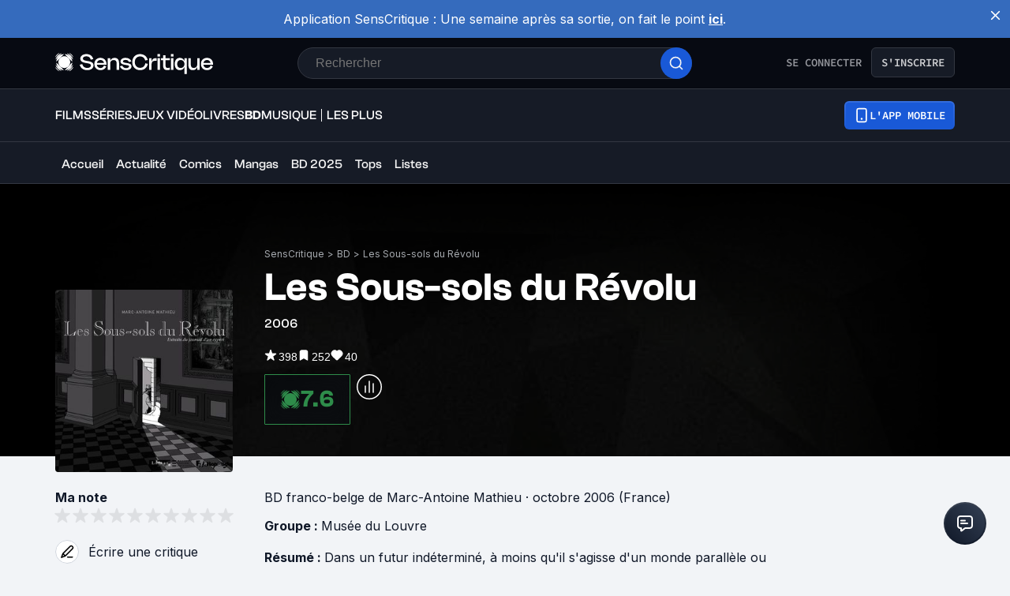

--- FILE ---
content_type: text/html; charset=utf-8
request_url: https://www.senscritique.com/bd/les_sous_sols_du_revolu/34035
body_size: 67145
content:
<!DOCTYPE html><html lang="fr"><head><meta charSet="utf-8"/><meta name="viewport" content="width=device-width"/><meta name="robots" content="index,follow,max-snippet:-1"/><meta name="author" content="SensCritique"/><meta name="country" content="France"/><meta name="geo.position" content="48.8685823;2.3480648"/><meta name="geo.country" content="FR"/><meta name="ICBM" content="48.8685823,2.3480648"/><meta property="fb:pages" content="127524802986"/><link href="/app-icons/apple-touch-icon-57x57.png" rel="apple-touch-icon" sizes="57x57"/><link href="/app-icons/apple-touch-icon-60x60.png" rel="apple-touch-icon" sizes="60x60"/><link href="/app-icons/apple-touch-icon-72x72.png" rel="apple-touch-icon" sizes="72x72"/><link href="/app-icons/apple-touch-icon-76x76.png" rel="apple-touch-icon" sizes="76x76"/><link href="/app-icons/apple-touch-icon-114x114.png" rel="apple-touch-icon" sizes="114x114"/><link href="/app-icons/apple-touch-icon-120x120.png" rel="apple-touch-icon" sizes="120x120"/><link href="/app-icons/apple-touch-icon-144x144.png" rel="apple-touch-icon" sizes="144x144"/><link href="/app-icons/apple-touch-icon-152x152.png" rel="apple-touch-icon" sizes="152x152"/><link href="/app-icons/apple-touch-icon-180x180.png" rel="apple-touch-icon" sizes="180x180"/><link href="/app-icons/favicon-16x16.png" rel="icon" sizes="16x16" type="image/png"/><link href="/app-icons/favicon-32x32.png" rel="icon" sizes="32x32" type="image/png"/><link href="/app-icons/android-chrome-192x192.png" rel="shortcut icon" sizes="192x192" type="image/png"/><link href="/app-icons/android-chrome-256x256.png" rel="shortcut icon" sizes="256x256" type="image/png"/><link href="/site.webmanifest" rel="manifest"/><link color="#5bbad5" href="/safari-pinned-tab.svg" rel="mask-icon"/><meta content="#ffffff" name="theme-color"/><meta content="app-id=1189602068" name="apple-itunes-app"/><meta property="og:site_name" content="SensCritique"/><meta name="twitter:site" content="@SensCritique"/><meta name="twitter:card" content="summary_large_image"/><link rel="preload" href="https://static.senscritique.com/img/layout/patterns/pattern4.jpg?202011101789412" as="image" fetchpriority="high"/><link rel="preload" href="https://media.senscritique.com/media/000000077434/300/les_sous_sols_du_revolu.jpg" as="image" fetchpriority="high"/><link rel="canonical" href="https://www.senscritique.com/bd/les_sous_sols_du_revolu/34035"/><title>Les Sous-sols du Révolu Marc-Antoine Mathieu et Marc-Antoine Mathieu</title><meta content="https://media.senscritique.com/media/000000077434/300/les_sous_sols_du_revolu.jpg" property="og:image"/><meta content="https://media.senscritique.com/media/000000077434/300/les_sous_sols_du_revolu.jpg" name="twitter:image"/><meta property="og:title" content="Les Sous-sols du Révolu Marc-Antoine Mathieu et Marc-Antoine Mathieu"/><meta name="twitter:title" content="Les Sous-sols du Révolu Marc-Antoine Mathieu et Marc-Antoine Mathieu"/><script type="application/ld+json">{"@context":"http://schema.org","@type":"Book","aggregateRating":{"@type":"AggregateRating","bestRating":10,"ratingValue":7.6,"worstRating":1,"ratingCount":398,"reviewCount":7},"dateCreated":"2014-07-30T02:52:03.000Z","dateModified":"2025-12-11T14:52:33.000Z","datePublished":"2006-10-12","description":"Dans un futur indéterminé, à moins qu'il s'agisse d'un monde parallèle ou d'une autre dimension de la réalité, Marc-Antoine Mathieu nous entraîne dans les profondeurs du musée, dans les entrailles de l'institution.\r\nNous suivons les pas du Volumeur, chargé de quantifier l'inquantifiable, et de son assistant Léonard. Ils vont arpenter les coulisses du plus grand musée du monde pour en prendre\r\nles mesures. Mais peut-on mesurer l'incommensurable ?","illustrator":[{"@type":"Person","name":"Marc-Antoine Mathieu","url":"https://www.senscritique.com/contact/MarcAntoine_Mathieu/503488"},{"@type":"Person","name":"Marc-Antoine Mathieu","url":"https://www.senscritique.com/contact/MarcAntoine_Mathieu/503488"}],"image":"https://media.senscritique.com/media/000000077434/300/les_sous_sols_du_revolu.jpg","isbn":"2754800506","name":"Les Sous-sols du Révolu","review":{"@type":"Review","datePublished":"2011-07-08T17:29:39.000Z","name":"Pour l'Amour de l'Art","url":"https://www.senscritique.com/bd/les_sous_sols_du_revolu/critique/3598300","author":{"@type":"Person","name":"LeDinoBleu","url":"https://www.senscritique.com/LeDinoBleu/critiques"},"reviewRating":{"@type":"Rating","bestRating":10,"ratingValue":8}},"url":"https://www.senscritique.com/bd/les_sous_sols_du_revolu/34035"}</script><meta name="description" content="Les Sous-sols du Révolu est une BD de Marc-Antoine Mathieu et Marc-Antoine Mathieu. Résumé · Dans un futur indéterminé, à moins qu&#x27;il s&#x27;agisse d&#x27;un monde parallèle ou..."/><meta property="og:description" content="Les Sous-sols du Révolu est une BD de Marc-Antoine Mathieu et Marc-Antoine Mathieu. Résumé · Dans un futur indéterminé, à moins qu&#x27;il s&#x27;agisse d&#x27;un monde parallèle ou..."/><meta name="twitter:description" content="Les Sous-sols du Révolu est une BD de Marc-Antoine Mathieu et Marc-Antoine Mathieu. Résumé · Dans un futur indéterminé, à moins qu&#x27;il s&#x27;agisse d&#x27;un monde parallèle ou..."/><link rel="preload" href="/application/pub/application-desktop.png" as="image" fetchpriority="high"/><meta name="next-head-count" content="42"/><link rel="preconnect" href="https://apollo.senscritique.com"/><link rel="preload" href="/_next/static/css/461feb534857e061.css" as="style"/><link rel="stylesheet" href="/_next/static/css/461feb534857e061.css" data-n-g=""/><noscript data-n-css=""></noscript><script defer="" nomodule="" src="/_next/static/chunks/polyfills-42372ed130431b0a.js" type="6f0514839465caf5317be12b-text/javascript"></script><script defer="" src="/_next/static/chunks/4151.0a39a3ce25218ef5.js" type="6f0514839465caf5317be12b-text/javascript"></script><script defer="" src="/_next/static/chunks/551.6ac20cb4fa7e2495.js" type="6f0514839465caf5317be12b-text/javascript"></script><script defer="" src="/_next/static/chunks/2429.e2972ab5326aa6df.js" type="6f0514839465caf5317be12b-text/javascript"></script><script defer="" src="/_next/static/chunks/5522-bd58e1c08e310db5.js" type="6f0514839465caf5317be12b-text/javascript"></script><script defer="" src="/_next/static/chunks/7155.2fee50026041e794.js" type="6f0514839465caf5317be12b-text/javascript"></script><script defer="" src="/_next/static/chunks/1341.3bc697a82041c06b.js" type="6f0514839465caf5317be12b-text/javascript"></script><script defer="" src="/_next/static/chunks/7530.ca9a468f0419034e.js" type="6f0514839465caf5317be12b-text/javascript"></script><script defer="" src="/_next/static/chunks/682.93d725f5ecdf28ec.js" type="6f0514839465caf5317be12b-text/javascript"></script><script defer="" src="/_next/static/chunks/1270.04cd8843c20f5b37.js" type="6f0514839465caf5317be12b-text/javascript"></script><script src="/_next/static/chunks/webpack-80d1a53d54dd9911.js" defer="" type="6f0514839465caf5317be12b-text/javascript"></script><script src="/_next/static/chunks/framework-945b357d4a851f4b.js" defer="" type="6f0514839465caf5317be12b-text/javascript"></script><script src="/_next/static/chunks/main-74dce03f482e2a54.js" defer="" type="6f0514839465caf5317be12b-text/javascript"></script><script src="/_next/static/chunks/pages/_app-abd0798d3734597d.js" defer="" type="6f0514839465caf5317be12b-text/javascript"></script><script src="/_next/static/chunks/1664-9b8ca4ecc35d08d1.js" defer="" type="6f0514839465caf5317be12b-text/javascript"></script><script src="/_next/static/chunks/7536-992b6f82c1c1b483.js" defer="" type="6f0514839465caf5317be12b-text/javascript"></script><script src="/_next/static/chunks/6812-c14997691c69d52a.js" defer="" type="6f0514839465caf5317be12b-text/javascript"></script><script src="/_next/static/chunks/5675-f5932def5a0a5b2a.js" defer="" type="6f0514839465caf5317be12b-text/javascript"></script><script src="/_next/static/chunks/4570-57ebc9827826b190.js" defer="" type="6f0514839465caf5317be12b-text/javascript"></script><script src="/_next/static/chunks/9755-149e0bdd1e1ee50c.js" defer="" type="6f0514839465caf5317be12b-text/javascript"></script><script src="/_next/static/chunks/6416-7f1c61a2c4996e4f.js" defer="" type="6f0514839465caf5317be12b-text/javascript"></script><script src="/_next/static/chunks/7920-5a4b937b7f12916d.js" defer="" type="6f0514839465caf5317be12b-text/javascript"></script><script src="/_next/static/chunks/2860-04f931a3a1c11ab4.js" defer="" type="6f0514839465caf5317be12b-text/javascript"></script><script src="/_next/static/chunks/7027-98a89143b81d9752.js" defer="" type="6f0514839465caf5317be12b-text/javascript"></script><script src="/_next/static/chunks/2229-b5ad772f33abe52b.js" defer="" type="6f0514839465caf5317be12b-text/javascript"></script><script src="/_next/static/chunks/9322-868313333240d935.js" defer="" type="6f0514839465caf5317be12b-text/javascript"></script><script src="/_next/static/chunks/231-56ffaa082b817abf.js" defer="" type="6f0514839465caf5317be12b-text/javascript"></script><script src="/_next/static/chunks/9408-be7812dd2e28cfec.js" defer="" type="6f0514839465caf5317be12b-text/javascript"></script><script src="/_next/static/chunks/7627-adf8a2bc23ccfb4c.js" defer="" type="6f0514839465caf5317be12b-text/javascript"></script><script src="/_next/static/chunks/4392-eaee5c2a718b6a9c.js" defer="" type="6f0514839465caf5317be12b-text/javascript"></script><script src="/_next/static/chunks/2026-571a5b9062c6d957.js" defer="" type="6f0514839465caf5317be12b-text/javascript"></script><script src="/_next/static/chunks/4594-3101848f483c0487.js" defer="" type="6f0514839465caf5317be12b-text/javascript"></script><script src="/_next/static/chunks/431-2875a1d658018400.js" defer="" type="6f0514839465caf5317be12b-text/javascript"></script><script src="/_next/static/chunks/3056-fd3271c0b75ed952.js" defer="" type="6f0514839465caf5317be12b-text/javascript"></script><script src="/_next/static/chunks/2421-6a7887609cc3f455.js" defer="" type="6f0514839465caf5317be12b-text/javascript"></script><script src="/_next/static/chunks/8814-11d61ae5bd438676.js" defer="" type="6f0514839465caf5317be12b-text/javascript"></script><script src="/_next/static/chunks/5610-4ce506b2daaff864.js" defer="" type="6f0514839465caf5317be12b-text/javascript"></script><script src="/_next/static/chunks/4739-a11fe1d4c2005ab5.js" defer="" type="6f0514839465caf5317be12b-text/javascript"></script><script src="/_next/static/chunks/8907-231289a3593b8966.js" defer="" type="6f0514839465caf5317be12b-text/javascript"></script><script src="/_next/static/chunks/6051-17fdb850d9bb3f3b.js" defer="" type="6f0514839465caf5317be12b-text/javascript"></script><script src="/_next/static/chunks/pages/universe/%5Bslug%5D/%5Bid%5D-47895493f7d9dcb4.js" defer="" type="6f0514839465caf5317be12b-text/javascript"></script><script src="/_next/static/qjgT6MFFGa6OdHqPTxa9O/_buildManifest.js" defer="" type="6f0514839465caf5317be12b-text/javascript"></script><script src="/_next/static/qjgT6MFFGa6OdHqPTxa9O/_ssgManifest.js" defer="" type="6f0514839465caf5317be12b-text/javascript"></script><style data-styled="" data-styled-version="6.1.13">.hgVBYE{margin:0 auto 0;max-width:auto;position:relative;}/*!sc*/
data-styled.g1[id="sc-14c18770-0"]{content:"hgVBYE,"}/*!sc*/
.tFaeB{font-size:16px;line-height:24px;color:#101828;margin:0;font-family:var(--font-inter);font-weight:400;}/*!sc*/
.tFaeB a{color:#2083F6;}/*!sc*/
.kuNzEX{font-size:16px;line-height:24px;color:#F5F5F6;margin:0;font-family:var(--font-inter);font-weight:400;}/*!sc*/
.kuNzEX a{color:#2083F6;}/*!sc*/
.guEVjz{font-size:14px;line-height:20px;color:#F5F5F6;margin:0;font-family:var(--font-inter);font-weight:600;}/*!sc*/
.guEVjz a{color:#2083F6;}/*!sc*/
.cdFOkN{font-size:14px;line-height:20px;color:#101828;margin:0;font-family:var(--font-inter);font-weight:600;}/*!sc*/
.cdFOkN a{color:#2083F6;}/*!sc*/
.fvgPuG{font-size:12px;line-height:18px;color:#101828;margin:0;font-family:var(--font-inter);font-weight:400;}/*!sc*/
.fvgPuG a{color:#2083F6;}/*!sc*/
.tFaey{font-size:16px;line-height:24px;color:#101828;margin:0;font-family:var(--font-inter);font-weight:700;}/*!sc*/
.tFaey a{color:#2083F6;}/*!sc*/
.iurpEI{font-size:16px;line-height:24px;margin:0;font-family:var(--font-inter);font-weight:400;}/*!sc*/
.iurpEI a{color:#2083F6;}/*!sc*/
.cdFOkL{font-size:14px;line-height:20px;color:#101828;margin:0;font-family:var(--font-inter);font-weight:400;}/*!sc*/
.cdFOkL a{color:#2083F6;}/*!sc*/
.tFaez{font-size:16px;line-height:24px;color:#101828;margin:0;font-family:var(--font-inter);font-weight:600;}/*!sc*/
.tFaez a{color:#2083F6;}/*!sc*/
.tFaeA{font-size:16px;line-height:24px;color:#101828;margin:0;font-family:var(--font-inter);font-weight:500;}/*!sc*/
.tFaeA a{color:#2083F6;}/*!sc*/
.kuNzEW{font-size:16px;line-height:24px;color:#F5F5F6;margin:0;font-family:var(--font-inter);font-weight:500;}/*!sc*/
.kuNzEW a{color:#2083F6;}/*!sc*/
data-styled.g2[id="sc-f84047c3-0"]{content:"tFaeB,kuNzEX,guEVjz,cdFOkN,fvgPuG,tFaey,iurpEI,cdFOkL,tFaez,tFaeA,kuNzEW,"}/*!sc*/
.gxTFJV{font-size:16px;line-height:24px;color:#F5F5F6;margin:0;font-family:var(--font-clashGrotesk);font-weight:500;}/*!sc*/
.gxTFJV a{color:#2083F6;}/*!sc*/
.gxTFJS{font-size:16px;line-height:24px;color:#F5F5F6;margin:0;font-family:var(--font-clashGrotesk);font-weight:600;}/*!sc*/
.gxTFJS a{color:#2083F6;}/*!sc*/
.gxTFJU{font-size:16px;line-height:24px;color:#F5F5F6;margin:0;font-family:var(--font-clashGrotesk);font-weight:400;}/*!sc*/
.gxTFJU a{color:#2083F6;}/*!sc*/
.jwFXVT{font-size:50px;line-height:52px;color:#101828;margin:0;font-family:var(--font-clashGrotesk);font-weight:600;}/*!sc*/
.jwFXVT a{color:#2083F6;}/*!sc*/
.cgWFLv{font-size:16px;line-height:24px;color:#101828;margin:0;font-family:var(--font-clashGrotesk);font-weight:500;}/*!sc*/
.cgWFLv a{color:#2083F6;}/*!sc*/
.ezSuwK{font-size:24px;line-height:30px;color:#F5F5F6;margin:0;font-family:var(--font-clashGrotesk);font-weight:600;}/*!sc*/
.ezSuwK a{color:#2083F6;}/*!sc*/
.hFNNyY{font-size:16px;line-height:24px;color:#101828;margin:0;text-transform:uppercase;font-family:var(--font-clashGrotesk);font-weight:500;}/*!sc*/
.hFNNyY a{color:#2083F6;}/*!sc*/
.dTaJmo{font-size:24px;line-height:30px;color:#101828;margin:0;font-family:var(--font-clashGrotesk);font-weight:600;}/*!sc*/
.dTaJmo a{color:#2083F6;}/*!sc*/
.cgWFLw{font-size:16px;line-height:24px;color:#101828;margin:0;font-family:var(--font-clashGrotesk);font-weight:600;}/*!sc*/
.cgWFLw a{color:#2083F6;}/*!sc*/
.eLjdYs{font-size:20px;line-height:30px;color:#101828;margin:0;font-family:var(--font-clashGrotesk);font-weight:600;}/*!sc*/
.eLjdYs a{color:#2083F6;}/*!sc*/
data-styled.g3[id="sc-f84047c3-1"]{content:"gxTFJV,gxTFJS,gxTFJU,jwFXVT,cgWFLv,ezSuwK,hFNNyY,dTaJmo,cgWFLw,eLjdYs,"}/*!sc*/
.kLRefM{font-size:16px;line-height:24px;color:#101828;margin:0;font-family:-apple-system,BlinkMacSystemFont,"Segoe UI",Roboto,Oxygen-Sans,Ubuntu,Cantarell,"Helvetica Neue",sans-serif;font-weight:400;}/*!sc*/
.kLRefM a{color:#2083F6;}/*!sc*/
data-styled.g4[id="sc-f84047c3-2"]{content:"kLRefM,"}/*!sc*/
.kerBeY{color:#1959D7;}/*!sc*/
.iruLLh{color:#1959D7;}/*!sc*/
.iruLLh:hover{text-decoration:underline;}/*!sc*/
data-styled.g12[id="sc-d9336e28-0"]{content:"kerBeY,iruLLh,"}/*!sc*/
.dmagXz{display:block;}/*!sc*/
data-styled.g16[id="sc-ed82e5ae-0"]{content:"dmagXz,"}/*!sc*/
.cnxonZ{max-width:230px;overflow:hidden;text-overflow:ellipsis;white-space:nowrap;color:#A6AAAF;display:inline-block;}/*!sc*/
data-styled.g17[id="sc-ed82e5ae-1"]{content:"cnxonZ,"}/*!sc*/
.fxdlbO{padding:0 4px 0 4px;}/*!sc*/
data-styled.g18[id="sc-ed82e5ae-2"]{content:"fxdlbO,"}/*!sc*/
.jQmmju{align-items:center;display:flex;flex-direction:row;letter-spacing:0.01em;}/*!sc*/
data-styled.g21[id="sc-3b5d9ff1-0"]{content:"jQmmju,"}/*!sc*/
.dofCKu{display:block;flex:auto;margin:0;padding:0;min-width:0;}/*!sc*/
@media (min-width:1081px){.dofCKu{padding:0 20px;}}/*!sc*/
@media (min-width:1140px){.dofCKu{padding:0 20px 0 20px;}}/*!sc*/
data-styled.g27[id="sc-14e274ff-0"]{content:"dofCKu,"}/*!sc*/
.iYFYsU{background-color:transparent;display:block;width:100%;}/*!sc*/
.isRoFj{background-color:inherit;display:block;width:100%;}/*!sc*/
data-styled.g28[id="sc-88ea37bc-0"]{content:"iYFYsU,isRoFj,"}/*!sc*/
.dJwpMk{margin:0 auto;max-width:100%;padding:0 20px;width:100%;}/*!sc*/
@media (min-width: 769px){.dJwpMk{max-width:1180px;padding:0 20px;}}/*!sc*/
data-styled.g29[id="sc-9096b87d-0"]{content:"dJwpMk,"}/*!sc*/
.jNtrde{display:block;flex:auto;margin:0;}/*!sc*/
@media (min-width: 811px){.jNtrde{display:flex;}}/*!sc*/
@media (min-width: 1025px){.jNtrde{display:flex;margin-left:-20px;margin-right:-20px;}}/*!sc*/
data-styled.g30[id="sc-9096b87d-1"]{content:"jNtrde,"}/*!sc*/
.fzUKEN{display:flex;gap:16px;}/*!sc*/
data-styled.g31[id="sc-bb1caac0-0"]{content:"fzUKEN,"}/*!sc*/
.fDWFvI{position:fixed;bottom:15px;right:10px;z-index:10;}/*!sc*/
@media (min-width: 414px){.fDWFvI{position:relative;bottom:0;right:0;}}/*!sc*/
data-styled.g32[id="sc-ed3599c7-0"]{content:"fDWFvI,"}/*!sc*/
.jstMMl{border:none;padding:0;cursor:pointer;display:flex;align-items:center;justify-content:center;width:54px;height:54px;border-radius:50%;background:linear-gradient(180deg,#3a4353 0%,#101828 100%);}/*!sc*/
.jstMMl:active{background:#1959d7;}/*!sc*/
.jstMMl:focus{background:#1959d7;}/*!sc*/
data-styled.g33[id="sc-ed3599c7-1"]{content:"jstMMl,"}/*!sc*/
.jxqDea{width:50px;height:50px;display:flex;align-items:center;justify-content:center;border-radius:50%;background:linear-gradient(45deg,#101828 0%,#344054 100%);}/*!sc*/
data-styled.g34[id="sc-ed3599c7-2"]{content:"jxqDea,"}/*!sc*/
.gEeGXa{padding:8px 12px;align-items:center;background:transparent;border-radius:6px;cursor:pointer;display:flex;justify-content:center;max-width:none;text-align:center;position:relative;text-transform:uppercase;font-family:var(--font-sourceCodePro);font-weight:600;gap:6px;background:linear-gradient(#356DDC,#1A5AD7);color:#FFFFFF;width:auto;}/*!sc*/
.gEeGXa span{font-size:14px;line-height:20px;}/*!sc*/
.gEeGXa:focus{outline:2px solid #1959D7;outline-offset:2px;}/*!sc*/
.gEeGXa.variant-destructive:focus{outline:2px solid #F04438;}/*!sc*/
@media (min-width: 769px){.gEeGXa{max-width:100%;}}/*!sc*/
.gEeGXa:before{content:'';position:absolute;top:2px;left:2px;bottom:2px;right:2px;border-radius:4px;background:#1959D7;}/*!sc*/
.gEeGXa:hover{border-width:2px;background:linear-gradient( #3061be,#144BB5 );}/*!sc*/
.gEeGXa:hover:before{background:#144BB5;}/*!sc*/
.gEeGXa:disabled{background:#1F242F;color:#85888E;}/*!sc*/
.gEeGXa:disabled span{color:#85888E;}/*!sc*/
.gEeGXa:disabled:before{background:#1F242F;}/*!sc*/
.gEeGXa span{color:#FFFFFF;position:relative;}/*!sc*/
.gEeGXa span.hoverText{display:none;}/*!sc*/
@media (min-width: 769px){.gEeGXa{width:auto;}.gEeGXa:hover span.hoverText{display:none;}.gEeGXa:hover span.currentText{display:flex;}}/*!sc*/
data-styled.g37[id="sc-f2315a90-0"]{content:"gEeGXa,"}/*!sc*/
.dqKgDf{padding:8px 12px;align-items:center;background:transparent;border-radius:6px;cursor:pointer;display:flex;justify-content:center;max-width:none;text-align:center;position:relative;text-transform:uppercase;font-family:var(--font-sourceCodePro);font-weight:600;gap:6px;background-color:#161B26;color:#CECFD2;border:1px solid #333741;width:auto;}/*!sc*/
.dqKgDf span{font-size:14px;line-height:20px;}/*!sc*/
.dqKgDf:focus{outline:2px solid #1959D7;outline-offset:2px;}/*!sc*/
.dqKgDf.variant-destructive:focus{outline:2px solid #F04438;}/*!sc*/
@media (min-width: 769px){.dqKgDf{max-width:100%;}}/*!sc*/
.dqKgDf span{color:#CECFD2;}/*!sc*/
.dqKgDf:hover{background-color:#1F242F;}/*!sc*/
.dqKgDf:disabled{background-color:#070A12;border-color:#1F242F;}/*!sc*/
.dqKgDf.variant-destructive{background-color:#55160C;border:1px solid #912018;}/*!sc*/
.dqKgDf.variant-destructive span{color:#FECDCA;}/*!sc*/
.dqKgDf.variant-destructive:hover{background-color:#7A271A;color:#FEE4E2;border:1px solid #B42318;}/*!sc*/
.dqKgDf.variant-destructive:disabled{background-color:#070A12;border-color:#1F242F;}/*!sc*/
@media (min-width: 769px){.dqKgDf{width:auto;}.dqKgDf:hover span.hoverText{display:none;}.dqKgDf:hover span.currentText{display:flex;}}/*!sc*/
.fkSXZS{padding:8px 12px;align-items:center;background:transparent;border-radius:6px;cursor:pointer;display:flex;justify-content:center;max-width:none;text-align:center;position:relative;text-transform:uppercase;font-family:var(--font-sourceCodePro);font-weight:600;gap:6px;background-color:#FFFFFF;color:#344054;border:1px solid #D0D5DD;width:auto;}/*!sc*/
.fkSXZS span{font-size:14px;line-height:20px;}/*!sc*/
.fkSXZS:focus{outline:2px solid #1959D7;outline-offset:2px;}/*!sc*/
.fkSXZS.variant-destructive:focus{outline:2px solid #F04438;}/*!sc*/
@media (min-width: 769px){.fkSXZS{max-width:none;}}/*!sc*/
.fkSXZS span{color:#344054;}/*!sc*/
.fkSXZS:hover{background-color:#FAF9F6;}/*!sc*/
.fkSXZS:disabled{background-color:#F2F4F7;border-color:#E4E7EC;}/*!sc*/
.fkSXZS.variant-destructive{background-color:#FFFFFF;border:1px solid #FDA29B;}/*!sc*/
.fkSXZS.variant-destructive span{color:#B42318;}/*!sc*/
.fkSXZS.variant-destructive:hover{background-color:#FEF3F2;color:#912018;border:1px solid #FDA29B;}/*!sc*/
.fkSXZS.variant-destructive:disabled{background-color:#F2F4F7;border-color:#E4E7EC;}/*!sc*/
@media (min-width: 769px){.fkSXZS{width:auto;}.fkSXZS:hover span.hoverText{display:none;}.fkSXZS:hover span.currentText{display:flex;}}/*!sc*/
.hiiiCd{padding:6px;align-items:center;background:transparent;border-radius:6px;cursor:default;display:flex;justify-content:center;max-width:none;text-align:center;position:relative;text-transform:uppercase;font-family:var(--font-sourceCodePro);font-weight:600;gap:6px;background-color:#FFFFFF;color:#344054;border:1px solid #D0D5DD;width:auto;}/*!sc*/
.hiiiCd span{font-size:14px;line-height:20px;}/*!sc*/
.hiiiCd:focus{outline:2px solid #1959D7;outline-offset:2px;}/*!sc*/
.hiiiCd.variant-destructive:focus{outline:2px solid #F04438;}/*!sc*/
@media (min-width: 769px){.hiiiCd{max-width:100%;}}/*!sc*/
.hiiiCd span{color:#344054;}/*!sc*/
.hiiiCd:hover{background-color:#FAF9F6;}/*!sc*/
.hiiiCd:disabled{background-color:#F2F4F7;border-color:#E4E7EC;}/*!sc*/
.hiiiCd.variant-destructive{background-color:#FFFFFF;border:1px solid #FDA29B;}/*!sc*/
.hiiiCd.variant-destructive span{color:#B42318;}/*!sc*/
.hiiiCd.variant-destructive:hover{background-color:#FEF3F2;color:#912018;border:1px solid #FDA29B;}/*!sc*/
.hiiiCd.variant-destructive:disabled{background-color:#F2F4F7;border-color:#E4E7EC;}/*!sc*/
@media (min-width: 769px){.hiiiCd{width:auto;}.hiiiCd:hover span.hoverText{display:none;}.hiiiCd:hover span.currentText{display:flex;}}/*!sc*/
.cYsnat{padding:6px;align-items:center;background:transparent;border-radius:6px;cursor:pointer;display:flex;justify-content:center;max-width:none;text-align:center;position:relative;text-transform:uppercase;font-family:var(--font-sourceCodePro);font-weight:600;gap:6px;background-color:#FFFFFF;color:#344054;border:1px solid #D0D5DD;width:auto;}/*!sc*/
.cYsnat span{font-size:14px;line-height:20px;}/*!sc*/
.cYsnat:focus{outline:2px solid #1959D7;outline-offset:2px;}/*!sc*/
.cYsnat.variant-destructive:focus{outline:2px solid #F04438;}/*!sc*/
@media (min-width: 769px){.cYsnat{max-width:100%;}}/*!sc*/
.cYsnat span{color:#344054;}/*!sc*/
.cYsnat:hover{background-color:#FAF9F6;}/*!sc*/
.cYsnat:disabled{background-color:#F2F4F7;border-color:#E4E7EC;}/*!sc*/
.cYsnat.variant-destructive{background-color:#FFFFFF;border:1px solid #FDA29B;}/*!sc*/
.cYsnat.variant-destructive span{color:#B42318;}/*!sc*/
.cYsnat.variant-destructive:hover{background-color:#FEF3F2;color:#912018;border:1px solid #FDA29B;}/*!sc*/
.cYsnat.variant-destructive:disabled{background-color:#F2F4F7;border-color:#E4E7EC;}/*!sc*/
@media (min-width: 769px){.cYsnat{width:auto;}.cYsnat:hover span.hoverText{display:none;}.cYsnat:hover span.currentText{display:flex;}}/*!sc*/
data-styled.g38[id="sc-f2315a90-1"]{content:"dqKgDf,fkSXZS,hiiiCd,cYsnat,"}/*!sc*/
.ibAjUU{padding:10px 14px;align-items:center;background:transparent;border-radius:6px;cursor:pointer;display:flex;justify-content:center;max-width:none;text-align:center;position:relative;text-transform:uppercase;font-family:var(--font-sourceCodePro);font-weight:600;gap:6px;background-color:transparent;color:#CECFD2;padding:0;}/*!sc*/
.ibAjUU span{font-size:14px;line-height:20px;}/*!sc*/
.ibAjUU:focus{outline:2px solid #1959D7;outline-offset:2px;}/*!sc*/
.ibAjUU.variant-destructive:focus{outline:2px solid #F04438;}/*!sc*/
@media (min-width: 769px){.ibAjUU{max-width:100%;}}/*!sc*/
.ibAjUU span{color:#CECFD2;}/*!sc*/
data-styled.g39[id="sc-f2315a90-2"]{content:"ibAjUU,"}/*!sc*/
.glvmwp{padding:8px 12px;align-items:center;background:transparent;border-radius:6px;cursor:pointer;display:flex;justify-content:center;max-width:none;text-align:center;position:relative;text-transform:uppercase;font-family:var(--font-sourceCodePro);font-weight:600;gap:6px;display:flex;gap:6px;}/*!sc*/
.glvmwp span{font-size:14px;line-height:20px;}/*!sc*/
.glvmwp:focus{outline:2px solid #1959D7;outline-offset:2px;}/*!sc*/
.glvmwp.variant-destructive:focus{outline:2px solid #F04438;}/*!sc*/
@media (min-width: 769px){.glvmwp{max-width:100%;}}/*!sc*/
.glvmwp span{align-items:center;color:#94969C;display:flex;}/*!sc*/
.glvmwp span.hoverText{display:none;}/*!sc*/
.glvmwp:hover{background-color:#1F242F;}/*!sc*/
.glvmwp:disabled{background-color:transparent;color:#85888E;}/*!sc*/
.glvmwp:disabled span{color:#85888E;}/*!sc*/
.esNlzG{padding:6px 8px;align-items:center;background:transparent;border-radius:6px;cursor:pointer;display:flex;justify-content:center;max-width:none;text-align:center;position:relative;text-transform:uppercase;font-family:var(--font-sourceCodePro);font-weight:600;gap:6px;display:flex;gap:6px;}/*!sc*/
.esNlzG span{font-size:14px;line-height:20px;}/*!sc*/
.esNlzG:focus{outline:2px solid #1959D7;outline-offset:2px;}/*!sc*/
.esNlzG.variant-destructive:focus{outline:2px solid #F04438;}/*!sc*/
@media (min-width: 769px){.esNlzG{max-width:100%;}}/*!sc*/
.esNlzG span{align-items:center;color:#475467;display:flex;}/*!sc*/
.esNlzG span.hoverText{display:none;}/*!sc*/
.esNlzG:hover{background-color:#FAF9F6;}/*!sc*/
.esNlzG:disabled{background-color:transparent;color:#667085;}/*!sc*/
.esNlzG:disabled span{color:#667085;}/*!sc*/
.cISfZi{padding:6px;align-items:center;background:transparent;border-radius:6px;cursor:pointer;display:flex;justify-content:center;max-width:none;text-align:center;position:relative;text-transform:uppercase;font-family:var(--font-sourceCodePro);font-weight:600;gap:6px;display:flex;gap:6px;}/*!sc*/
.cISfZi span{font-size:14px;line-height:20px;}/*!sc*/
.cISfZi:focus{outline:2px solid #1959D7;outline-offset:2px;}/*!sc*/
.cISfZi.variant-destructive:focus{outline:2px solid #F04438;}/*!sc*/
@media (min-width: 769px){.cISfZi{max-width:100%;}}/*!sc*/
.cISfZi span{align-items:center;color:#475467;display:flex;}/*!sc*/
.cISfZi span.hoverText{display:none;}/*!sc*/
.cISfZi:hover{background-color:#FAF9F6;}/*!sc*/
.cISfZi:disabled{background-color:transparent;color:#667085;}/*!sc*/
.cISfZi:disabled span{color:#667085;}/*!sc*/
data-styled.g40[id="sc-f2315a90-3"]{content:"glvmwp,esNlzG,cISfZi,"}/*!sc*/
.bhoEiT{position:relative;display:flex;}/*!sc*/
data-styled.g43[id="sc-f2315a90-6"]{content:"bhoEiT,"}/*!sc*/
.khyZSq{font-family:var(--font-sourceCodePro);font-weight:600;}/*!sc*/
data-styled.g45[id="sc-f2315a90-8"]{content:"khyZSq,"}/*!sc*/
.jRskVz{display:flex;gap:16px;}/*!sc*/
data-styled.g46[id="sc-837d0715-0"]{content:"jRskVz,"}/*!sc*/
.ioMWfa{display:flex;align-items:baseline;gap:8px;padding:7px 12px;border:1px solid #FFFFFF;border-radius:4px;}/*!sc*/
.ioMWfa:hover{background-color:#1F242F;}/*!sc*/
data-styled.g47[id="sc-837d0715-1"]{content:"ioMWfa,"}/*!sc*/
.iZRYsd{display:flex;flex-direction:column;gap:16px;background-color:#161B26;border-radius:8px;border:2px solid #333741;padding:24px 24px 0 24px;}/*!sc*/
@media (min-width: 1025px){.iZRYsd{flex-direction:row;padding:0;}}/*!sc*/
data-styled.g48[id="sc-acd60cef-0"]{content:"iZRYsd,"}/*!sc*/
.rTpul{display:flex;flex-direction:column;gap:20px;align-items:flex-start;}/*!sc*/
@media (min-width: 1025px){.rTpul{margin:38px 0 0 53px;}}/*!sc*/
@media (min-width: 414px){.rTpul{flex:1 1 0;}}/*!sc*/
data-styled.g49[id="sc-acd60cef-1"]{content:"rTpul,"}/*!sc*/
.jHnYiD{display:flex;flex-direction:column;gap:8px;}/*!sc*/
.jHnYiD .sc-f84047c3-1{color:#F5F5F6;font-size:24px;line-height:28px;}/*!sc*/
@media (min-width: 414px){.jHnYiD .sc-f84047c3-1{font-size:30px;line-height:32px;}}/*!sc*/
.jHnYiD .sc-f84047c3-0{color:#CECFD2;font-size:16px;line-height:24px;}/*!sc*/
data-styled.g50[id="sc-acd60cef-2"]{content:"jHnYiD,"}/*!sc*/
.dkGrjY{position:relative;width:100%;height:150px;}/*!sc*/
@media (min-width: 375px){.dkGrjY{height:185px;}}/*!sc*/
@media (min-width: 1025px){.dkGrjY{height:300px;flex:1 1 0;display:flex;justify-content:center;}}/*!sc*/
data-styled.g51[id="sc-acd60cef-3"]{content:"dkGrjY,"}/*!sc*/
.BYLXY{display:flex;flex-direction:column;}/*!sc*/
@media (min-width: 375px){.BYLXY{flex-direction:row;}}/*!sc*/
data-styled.g52[id="sc-acd60cef-4"]{content:"BYLXY,"}/*!sc*/
.jIOwwZ{align-items:center;display:flex;flex-direction:column;width:100%;align-items:flex-start;gap:20px;}/*!sc*/
data-styled.g53[id="sc-4f506908-0"]{content:"jIOwwZ,"}/*!sc*/
.tldVn{display:grid;grid-gap:8px;}/*!sc*/
@media (min-width: 769px){.tldVn{align-items:flex-start;display:flex;flex-direction:column;width:auto;}}/*!sc*/
data-styled.g54[id="sc-4f506908-1"]{content:"tldVn,"}/*!sc*/
.eCwTec{cursor:pointer;}/*!sc*/
data-styled.g55[id="sc-4f506908-2"]{content:"eCwTec,"}/*!sc*/
.kEnTXt{display:flex;flex-direction:column;}/*!sc*/
data-styled.g56[id="sc-4f506908-3"]{content:"kEnTXt,"}/*!sc*/
.ejLPGH{color:#F5F5F6;font-size:16px;line-height:24px;}/*!sc*/
data-styled.g57[id="sc-4f506908-4"]{content:"ejLPGH,"}/*!sc*/
.cbTnyA{display:grid;grid-template-columns:repeat(2,1fr);margin-bottom:40px;width:100%;grid-gap:16px;}/*!sc*/
@media (min-width: 769px){.cbTnyA{border-bottom:none;column-gap:12px;display:grid;grid-template-columns:repeat(6,1fr);margin-bottom:48px;}}/*!sc*/
data-styled.g58[id="sc-4f506908-5"]{content:"cbTnyA,"}/*!sc*/
.wRsFk{color:#CECFD2;font-size:16px;line-height:24px;}/*!sc*/
data-styled.g59[id="sc-4f506908-6"]{content:"wRsFk,"}/*!sc*/
.fxjgTW{color:#F5F5F6;font-size:24px;line-height:28px;margin-bottom:4px;}/*!sc*/
data-styled.g60[id="sc-4f506908-7"]{content:"fxjgTW,"}/*!sc*/
.bXFjkC{align-items:center;display:flex;flex-direction:row;justify-content:space-between;width:100%;}/*!sc*/
@media (min-width: 769px){.bXFjkC{flex-direction:row;justify-content:space-between;margin-bottom:48px;}}/*!sc*/
data-styled.g61[id="sc-4f506908-8"]{content:"bXFjkC,"}/*!sc*/
.eGesay{color:#CECFD2;display:flex;flex-direction:column;gap:12px;}/*!sc*/
.eGesay a{color:#CECFD2;}/*!sc*/
@media (min-width: 769px){.eGesay{flex-direction:row;justify-content:flex-start;margin-bottom:0;}}/*!sc*/
data-styled.g62[id="sc-4f506908-9"]{content:"eGesay,"}/*!sc*/
.ivpekb{align-items:center;background-color:#070A12;bottom:0;display:flex;flex-direction:column;margin-bottom:-45px;padding:40px 0 40px 0;position:relative;width:100%;}/*!sc*/
data-styled.g63[id="sc-4f506908-10"]{content:"ivpekb,"}/*!sc*/
.dZqrKA{display:flex;flex-direction:row;gap:20px;margin-bottom:20px;}/*!sc*/
@media (min-width: 769px){.dZqrKA{gap:8px;margin-bottom:0px;}}/*!sc*/
data-styled.g64[id="sc-4f506908-11"]{content:"dZqrKA,"}/*!sc*/
.dprmHe{display:flex;flex-direction:row;justify-content:center;}/*!sc*/
@media (min-width: 769px){.dprmHe{align-items:flex-start;justify-content:flex-start;}}/*!sc*/
data-styled.g65[id="sc-4f506908-12"]{content:"dprmHe,"}/*!sc*/
@media (min-width: 769px){.fEByNU{align-items:center;display:grid;grid-gap:8px;position:fixed;right:30px;bottom:30px;}}/*!sc*/
data-styled.g66[id="sc-4f506908-13"]{content:"fEByNU,"}/*!sc*/
.dMrucP{margin-bottom:48px;}/*!sc*/
data-styled.g68[id="sc-4f506908-15"]{content:"dMrucP,"}/*!sc*/
.cEcWlS{background-color:#356BBD;display:flex;padding:12px;position:relative;}/*!sc*/
data-styled.g69[id="sc-324032a3-0"]{content:"cEcWlS,"}/*!sc*/
.cHlDxI{color:#FFFFFF;flex:1;padding:0 6px 0 18px;text-align:center;}/*!sc*/
.cHlDxI a{color:white;text-decoration:underline;font-weight:bold;}/*!sc*/
.cHlDxI a :hover{color:#FFFFFF;}/*!sc*/
data-styled.g70[id="sc-324032a3-1"]{content:"cHlDxI,"}/*!sc*/
.gHjOZi{cursor:pointer;}/*!sc*/
data-styled.g71[id="sc-324032a3-2"]{content:"gHjOZi,"}/*!sc*/
.jyOKGd{color:#101828;list-style:none;text-transform:uppercase;transition:0.1s;font-family:var(--font-sourceCodePro);font-size:18px;line-height:28px;}/*!sc*/
.jyOKGd a{color:#101828;transition:0.1s;}/*!sc*/
.jyOKGd:hover,.jyOKGd a:hover{color:#1A1A1A;}/*!sc*/
@media (min-width: 414px){.jyOKGd{font-size:20px;}}/*!sc*/
data-styled.g76[id="sc-a62dc7b5-0"]{content:"jyOKGd,"}/*!sc*/
.iZrhK{-ms-overflow-style:none;align-items:flex-end;border-bottom:1px solid #434850;display:grid;margin-bottom:8px;overflow-x:visible;padding-bottom:8px;scrollbar-width:none;width:100%;}/*!sc*/
@media (min-width: 1025px){.iZrhK{margin-bottom:10px;grid-template-columns:auto max-content;}}/*!sc*/
.iZrhK::-webkit-scrollbar{display:none;}/*!sc*/
.uWJhh{-ms-overflow-style:none;align-items:flex-end;border-bottom:1px solid #434850;display:grid;margin-bottom:8px;overflow-x:scroll;padding-bottom:8px;scrollbar-width:none;width:100%;}/*!sc*/
@media (min-width: 1025px){.uWJhh{margin-bottom:10px;grid-template-columns:auto max-content;}}/*!sc*/
.uWJhh::-webkit-scrollbar{display:none;}/*!sc*/
data-styled.g77[id="sc-c2537e02-0"]{content:"iZrhK,uWJhh,"}/*!sc*/
.gRwQlC{display:flex;overflow:hidden;gap:16px;white-space:normal;}/*!sc*/
data-styled.g78[id="sc-c2537e02-1"]{content:"gRwQlC,"}/*!sc*/
.eUsCkx{margin-top:8px;}/*!sc*/
.eUsCkx>a{color:#1959D7;}/*!sc*/
@media (min-width: 1025px){.eUsCkx{margin-top:0;padding-left:12px;}}/*!sc*/
data-styled.g80[id="sc-c2537e02-3"]{content:"eUsCkx,"}/*!sc*/
.Gmbnz{cursor:pointer;}/*!sc*/
.Gmbnz>span{color:#101828;}/*!sc*/
@media (min-width: 769px){.Gmbnz{max-width:720px;overflow:hidden;text-overflow:ellipsis;white-space:nowrap;}}/*!sc*/
data-styled.g83[id="sc-c2537e02-6"]{content:"Gmbnz,"}/*!sc*/
.giDXuQ{cursor:pointer;}/*!sc*/
data-styled.g84[id="sc-c2537e02-7"]{content:"giDXuQ,"}/*!sc*/
.bNVKTe{border:1px solid #1A1A1A;border-radius:50%;box-sizing:border-box;height:30px;display:block;position:relative;width:30px;}/*!sc*/
data-styled.g85[id="sc-ae4c514e-0"]{content:"bNVKTe,"}/*!sc*/
.gpXgtz{background-color:#FFFFFF;border-radius:50%;display:block;height:100%;max-height:100%;max-width:100%;object-fit:cover;opacity:1;position:relative;width:100%;}/*!sc*/
.gpXgtz>span{max-height:100%;height:100%!important;}/*!sc*/
.gpXgtz img{border-radius:50%;}/*!sc*/
data-styled.g86[id="sc-ae4c514e-1"]{content:"gpXgtz,"}/*!sc*/
.cbtkPo{align-items:center;background:#FFFFFF;border-radius:50%;color:#00FF53;display:flex;flex-direction:row;font-family:'Sora',sans-serif;font-size:32px;font-weight:600;height:60px;justify-content:center;line-height:24px;width:60px;background:rgba(26,26,26,0.7);border-radius:1px;color:#FFFFFF;font-size:30px;font-weight:600;height:51px;width:90px;border:1px solid #FFFFFF;color:#2E8C4A;border-color:#2E8C4A;background:rgba(12, 17, 29, 0.3);backdrop-filter:blur(12px);-webkit-backdrop-filter:blur(12px);height:auto;width:auto;gap:6px;height:52px;}/*!sc*/
.cbtkPo .sc-f84047c3-1{font-size:24px;line-height:24px;}/*!sc*/
@media (min-width: 414px){.cbtkPo .sc-f84047c3-1{font-size:30px;line-height:30px;}}/*!sc*/
.cbtkPo .sc-f84047c3-1{color:#2E8C4A;}/*!sc*/
@media (min-width: 414px){.cbtkPo{width:109px;height:64px;}.cbtkPo svg{width:26px;height:26px;}}/*!sc*/
data-styled.g97[id="sc-1b269cfc-5"]{content:"cbtkPo,"}/*!sc*/
.hJvmPM{position:relative;height:auto;width:225px;display:flex;align-items:flex-end;}/*!sc*/
data-styled.g102[id="sc-3d382672-1"]{content:"hJvmPM,"}/*!sc*/
.dwlECB{align-items:flex-start;object-fit:contain;width:100%;border-radius:4px;display:flex;margin:0 auto;}/*!sc*/
.dwlECB img{object-fit:contain;border-radius:4px;overflow:hidden;margin:0 auto;height:auto!important;}/*!sc*/
data-styled.g111[id="sc-3d382672-10"]{content:"dwlECB,"}/*!sc*/
.fZqHXn{bottom:initial;display:block;flex-shrink:0;justify-content:flex-start;left:0;margin:0;padding:0;position:relative;width:100%;z-index:0;box-shadow:initial;}/*!sc*/
@media (min-width: 811px){.fZqHXn{height:auto;justify-content:initial;box-shadow:initial;margin:0 20px;padding:0;position:relative;top:0;width:225px;}}/*!sc*/
data-styled.g115[id="sc-74c78d00-0"]{content:"fZqHXn,"}/*!sc*/
.eVmXPh{display:inline;font-weight:700;}/*!sc*/
data-styled.g134[id="sc-7cb77182-0"]{content:"eVmXPh,"}/*!sc*/
.liudfH{display:block;margin-bottom:12px;}/*!sc*/
data-styled.g136[id="sc-7cb77182-2"]{content:"liudfH,"}/*!sc*/
.lcjWdN{color:#101828;}/*!sc*/
.lcjWdN *{font-size:inherit;}/*!sc*/
data-styled.g151[id="sc-ea42ea1d-0"]{content:"lcjWdN,"}/*!sc*/
.wXIlo{display:block;max-width:645px;width:100%;}/*!sc*/
data-styled.g179[id="sc-1f2b4933-0"]{content:"wXIlo,"}/*!sc*/
.hPWKIq{margin-bottom:12px;line-height:24px;}/*!sc*/
.hPWKIq a{color:#101828;}/*!sc*/
data-styled.g180[id="sc-1f2b4933-1"]{content:"hPWKIq,"}/*!sc*/
.ckJgPu{display:inline;}/*!sc*/
data-styled.g181[id="sc-1f2b4933-2"]{content:"ckJgPu,"}/*!sc*/
.dhPZdJ{display:inline;font-weight:700;}/*!sc*/
data-styled.g182[id="sc-1f2b4933-3"]{content:"dhPZdJ,"}/*!sc*/
.fCriMk{display:block;margin-bottom:16px;white-space:break-spaces;}/*!sc*/
@media (min-width: 811px){.fCriMk{max-width:645px;overflow:hidden;text-overflow:ellipsis;white-space:nowrap;}}/*!sc*/
data-styled.g183[id="sc-1f2b4933-4"]{content:"fCriMk,"}/*!sc*/
.ksKHaf{display:block;margin-bottom:12px;}/*!sc*/
data-styled.g184[id="sc-1f2b4933-5"]{content:"ksKHaf,"}/*!sc*/
.jHqqyP{margin:0 12px;width:100%;}/*!sc*/
data-styled.g193[id="sc-534fbaea-0"]{content:"jHqqyP,"}/*!sc*/
.cJEtRA{align-items:center;background-color:#FFFFFF;border:1px solid #D0D5DD;border-radius:calc(0.5 * 30px);cursor:pointer;display:flex;min-height:30px;opacity:1;overflow:hidden;text-align:center;}/*!sc*/
@media (min-width: 769px){.cJEtRA{border:none;background-color:transparent;text-align:left;}.cJEtRA:hover{background-color:#FAF9F6;}.cJEtRA:hover>div{background-color:#FAF9F6;}}/*!sc*/
data-styled.g194[id="sc-534fbaea-1"]{content:"cJEtRA,"}/*!sc*/
.hwuMTL{align-items:center;background-color:#FFFFFF;border-radius:50%;display:flex;flex-basis:30px;flex-grow:0;flex-shrink:0;height:30px;justify-content:center;width:30px;}/*!sc*/
@media (min-width: 769px){.hwuMTL{background-color:#FFFFFF;border:1px solid #D0D5DD;text-align:left;}.hwuMTL:hover{background-color:transparent;}}/*!sc*/
data-styled.g195[id="sc-534fbaea-2"]{content:"hwuMTL,"}/*!sc*/
.hTeVqv{align-items:center;display:grid;grid-template-columns:max-content 1fr;height:100%;cursor:pointer;padding:16px;background-color:transparent;border-top-left-radius:0;border-top-right-radius:0;}/*!sc*/
@media screen and (min-width:1024px){.hTeVqv{background:transparent;border-radius:0;padding:0;}.hTeVqv .sc-8b1db41e-0{display:none;}.hTeVqv:hover .sc-8b1db41e-0{display:block;}}/*!sc*/
.fEuOBP{align-items:center;display:grid;grid-template-columns:max-content 1fr;height:100%;cursor:pointer;padding:16px;background-color:#1F242F;border-top-left-radius:8px;border-top-right-radius:8px;}/*!sc*/
@media screen and (min-width:1024px){.fEuOBP{background:transparent;border-radius:0;padding:0;}.fEuOBP .sc-8b1db41e-0{display:none;}.fEuOBP:hover .sc-8b1db41e-0{display:block;}}/*!sc*/
data-styled.g213[id="sc-8b1db41e-1"]{content:"hTeVqv,fEuOBP,"}/*!sc*/
.rteSk{align-items:center;color:#FFFFFF;display:flex;justify-content:space-between;text-transform:uppercase;width:100%;font-size:16px;line-height:20px;}/*!sc*/
@media (min-width: 1025px){.rteSk{justify-content:initial;}}/*!sc*/
data-styled.g217[id="sc-8b1db41e-5"]{content:"rteSk,"}/*!sc*/
.iVsUP{display:flex;flex-direction:column;}/*!sc*/
data-styled.g220[id="sc-8b1db41e-8"]{content:"iVsUP,"}/*!sc*/
.jdLrdy{display:flex;flex-direction:column;width:100%;}/*!sc*/
@media screen and (min-width:1024px){.jdLrdy{flex-direction:row;padding-top:0;width:initial;gap:24px;align-items:center;}}/*!sc*/
data-styled.g222[id="sc-3a804fa2-0"]{content:"jdLrdy,"}/*!sc*/
.eKulRx{position:relative;}/*!sc*/
@media screen and (min-width:1024px){.eKulRx{margin-bottom:0;border-radius:0;}}/*!sc*/
data-styled.g223[id="sc-3a804fa2-1"]{content:"eKulRx,"}/*!sc*/
.kwnjuv{width:1px;background-color:#F5F5F5;margin:6px;height:16px;}/*!sc*/
data-styled.g224[id="sc-3a804fa2-2"]{content:"kwnjuv,"}/*!sc*/
.dGrcnz{display:flex;flex-direction:column;position:relative;width:100%;}/*!sc*/
@media (min-width: 1025px){.dGrcnz{width:initial;}}/*!sc*/
data-styled.g225[id="sc-3a804fa2-3"]{content:"dGrcnz,"}/*!sc*/
.jxWCYA{align-items:center;justify-content:flex-start;}/*!sc*/
data-styled.g226[id="sc-dbe66972-0"]{content:"jxWCYA,"}/*!sc*/
.iIFVLN{align-items:center;display:grid;flex-direction:row;max-width:100%;}/*!sc*/
@media (min-width: 1025px){.iIFVLN{display:flex;}}/*!sc*/
data-styled.g227[id="sc-dbe66972-1"]{content:"iIFVLN,"}/*!sc*/
.WNaPy{align-items:flex-start;display:flex;flex-direction:column;scroll-behavior:smooth;width:100%;}/*!sc*/
@media screen and (min-width:1024px){.WNaPy{align-items:center;flex-direction:row;margin:0 0 0 0;padding-bottom:0;}}/*!sc*/
data-styled.g228[id="sc-dbe66972-2"]{content:"WNaPy,"}/*!sc*/
.bAUUfV{display:flex;align-items:center;}/*!sc*/
data-styled.g231[id="sc-8362f9ba-0"]{content:"bAUUfV,"}/*!sc*/
.jcdMyw{align-items:center;display:flex;height:40px;position:relative;max-width:811px;width:100%;}/*!sc*/
.jcdMyw svg{display:block;}/*!sc*/
data-styled.g232[id="sc-5305bacd-0"]{content:"jcdMyw,"}/*!sc*/
.iaEfuU{align-items:center;background-color:#161B26;border-radius:20px;border:1px solid #333741;display:flex;flex-direction:row;height:40px;width:100%;}/*!sc*/
.iaEfuU:hover{box-shadow:3px 3px 20px 0px rgba(26,26,26,0.1);}/*!sc*/
data-styled.g233[id="sc-5305bacd-1"]{content:"iaEfuU,"}/*!sc*/
.PXqnz{background-color:#161B26;border:none;color:#F5F5F6;font-family:-apple-system,BlinkMacSystemFont,"Segoe UI",Roboto,Oxygen-Sans,Ubuntu,Cantarell,"Helvetica Neue",sans-serif;height:100%;margin-left:20px;outline:none;width:100%;}/*!sc*/
.PXqnz ::placeholder{color:#CECFD2;}/*!sc*/
.PXqnz :focus::placeholder{color:transparent;}/*!sc*/
data-styled.g234[id="sc-5305bacd-2"]{content:"PXqnz,"}/*!sc*/
.hsbjQA{padding:10px;border-radius:50%;background-color:#1959D7;cursor:pointer;position:relative;right:-1px;}/*!sc*/
data-styled.g235[id="sc-5305bacd-3"]{content:"hsbjQA,"}/*!sc*/
.lmLnST{position:relative;width:100%;}/*!sc*/
data-styled.g238[id="sc-53cb0c24-0"]{content:"lmLnST,"}/*!sc*/
.bHMuAI{align-items:center;display:flex;gap:20px;position:relative;z-index:1;}/*!sc*/
data-styled.g239[id="sc-53cb0c24-1"]{content:"bHMuAI,"}/*!sc*/
.kZQHeI{width:100%;}/*!sc*/
data-styled.g241[id="sc-53cb0c24-3"]{content:"kZQHeI,"}/*!sc*/
.rNkrc{display:flex;gap:24px;align-items:center;max-width:1020px;align-self:flex-start;position:relative;}/*!sc*/
data-styled.g248[id="sc-67ec12a4-0"]{content:"rNkrc,"}/*!sc*/
.chsbZF{padding:16px 8px 12px;position:relative;}/*!sc*/
.chsbZF:after{content:'';display:'block';position:absolute;bottom:0;left:50%;width:100%;height:2px;transform:translateX(-50%) scale(0,1);background:#FF9200;transform-origin:50% 50%;transition:transform 0.3s ease;}/*!sc*/
.chsbZF:hover:after,.chsbZF:focus:after{transform:translateX(-50%) scale(1,1);}/*!sc*/
data-styled.g249[id="sc-67ec12a4-1"]{content:"chsbZF,"}/*!sc*/
.bPSILo{color:#F5F5F5;}/*!sc*/
data-styled.g250[id="sc-67ec12a4-2"]{content:"bPSILo,"}/*!sc*/
.chkrVH{display:flex;flex-direction:row;justify-content:space-between;width:100%;margin:0 auto;max-width:1180px;padding:0 20px;}/*!sc*/
data-styled.g251[id="sc-f4c9c5a5-0"]{content:"chkrVH,"}/*!sc*/
.GGnOT{padding:15px 20px;}/*!sc*/
data-styled.g252[id="sc-f4c9c5a5-1"]{content:"GGnOT,"}/*!sc*/
.igutDh{background:#161B26;border-bottom:1px solid #333741;}/*!sc*/
data-styled.g253[id="sc-f4c9c5a5-2"]{content:"igutDh,"}/*!sc*/
.eKXxBU{background:#161B26;border-bottom:1px solid #333741;}/*!sc*/
data-styled.g254[id="sc-f4c9c5a5-3"]{content:"eKXxBU,"}/*!sc*/
.hmoxdM{max-width:200px;width:100%;display:flex;justify-content:center;align-items:center;}/*!sc*/
.hmoxdM a{display:flex;}/*!sc*/
data-styled.g255[id="sc-f4c9c5a5-4"]{content:"hmoxdM,"}/*!sc*/
.jJMRJZ{max-width:500px;width:100%;}/*!sc*/
data-styled.g256[id="sc-f4c9c5a5-5"]{content:"jJMRJZ,"}/*!sc*/
.bQfARq{display:flex;align-items:center;}/*!sc*/
data-styled.g257[id="sc-f4c9c5a5-6"]{content:"bQfARq,"}/*!sc*/
.jPNnol{grid-column:3;}/*!sc*/
.jPNnol *{gap:16px;}/*!sc*/
data-styled.g258[id="sc-f4c9c5a5-7"]{content:"jPNnol,"}/*!sc*/
.fUsdyL{display:flex;flex-direction:column;width:100%;}/*!sc*/
data-styled.g259[id="sc-f4c9c5a5-8"]{content:"fUsdyL,"}/*!sc*/
.fRTPfH{background-color:#070A12;padding:12px 0;border-bottom:1px solid #333741;}/*!sc*/
data-styled.g260[id="sc-f4c9c5a5-9"]{content:"fRTPfH,"}/*!sc*/
.RoXSN{background-color:transparent;display:flex;align-items:center;justify-content:center;flex-direction:column;width:100%;position:relative;height:auto;}/*!sc*/
data-styled.g261[id="sc-fcc53864-0"]{content:"RoXSN,"}/*!sc*/
.fteRdx{letter-spacing:0.02em;}/*!sc*/
data-styled.g265[id="sc-8cd009fd-0"]{content:"fteRdx,"}/*!sc*/
.iWHKAA{display:flex;gap:4px;overflow-wrap:unset;}/*!sc*/
data-styled.g266[id="sc-8cd009fd-1"]{content:"iWHKAA,"}/*!sc*/
.iYCPxv:hover{text-decoration:underline;}/*!sc*/
data-styled.g267[id="sc-8cd009fd-2"]{content:"iYCPxv,"}/*!sc*/
.bgisMe{display:inline-block;position:relative;}/*!sc*/
data-styled.g268[id="sc-48986368-0"]{content:"bgisMe,"}/*!sc*/
.jxzWvy{align-items:center;background:#000000;display:flex;justify-content:center;position:relative;width:100%;z-index:1;}/*!sc*/
data-styled.g343[id="sc-346cdb9a-0"]{content:"jxzWvy,"}/*!sc*/
.kNMkIL{width:100%;z-index:1;}/*!sc*/
data-styled.g344[id="sc-346cdb9a-1"]{content:"kNMkIL,"}/*!sc*/
.fKvnVc{background-color:#000000;height:100%;opacity:0.6;position:absolute;width:100%;z-index:1;}/*!sc*/
data-styled.g345[id="sc-346cdb9a-2"]{content:"fKvnVc,"}/*!sc*/
.jybiIk{height:100%;max-width:1140px;position:absolute;width:100%;}/*!sc*/
data-styled.g346[id="sc-346cdb9a-3"]{content:"jybiIk,"}/*!sc*/
.iliUvz{height:100%;position:relative;width:100%;}/*!sc*/
data-styled.g347[id="sc-346cdb9a-4"]{content:"iliUvz,"}/*!sc*/
.gsYNjW{display:flex;height:100%;justify-content:space-between;max-width:1140px;overflow:hidden;position:relative;transform:translate(0%,-100%);width:100%;}/*!sc*/
data-styled.g348[id="sc-346cdb9a-5"]{content:"gsYNjW,"}/*!sc*/
.kDhYsq{background:linear-gradient( to bottom,#000000 0%,rgba(0,0,0,0) 100% );height:100px;max-width:1140px;position:absolute;width:100%;}/*!sc*/
@media (min-width: 769px){.kDhYsq{height:190px;}}/*!sc*/
data-styled.g349[id="sc-346cdb9a-6"]{content:"kDhYsq,"}/*!sc*/
.kNzhld{background:linear-gradient( to right,#000000 0%,rgba(0,0,0,0) 100% );height:100%;max-width:75px;width:100%;}/*!sc*/
@media (min-width: 769px){.kNzhld{max-width:250px;}}/*!sc*/
data-styled.g351[id="sc-346cdb9a-8"]{content:"kNzhld,"}/*!sc*/
.kZesVI{background:linear-gradient( to left,#000000 0%,rgba(0,0,0,0) 100% );height:100%;max-width:75px;width:100%;}/*!sc*/
@media (min-width: 769px){.kZesVI{max-width:250px;}}/*!sc*/
data-styled.g352[id="sc-346cdb9a-9"]{content:"kZesVI,"}/*!sc*/
.hOHJKl{align-items:flex-start;display:flex;flex-direction:row;}/*!sc*/
data-styled.g353[id="sc-d48bed05-0"]{content:"hOHJKl,"}/*!sc*/
.jNOxGu{align-items:center;display:flex;padding-right:2px;}/*!sc*/
data-styled.g354[id="sc-d48bed05-1"]{content:"jNOxGu,"}/*!sc*/
.juMIBI{color:#FFFFFF;cursor:pointer;font-family:'Sora',sans-serif;font-size:14px;line-height:20px;margin:0;}/*!sc*/
.juMIBI:hover{text-decoration:underline;}/*!sc*/
.xrHDN{color:#FFFFFF;font-family:'Sora',sans-serif;font-size:14px;line-height:20px;margin:0;}/*!sc*/
data-styled.g355[id="sc-d48bed05-2"]{content:"juMIBI,xrHDN,"}/*!sc*/
.bTieNb{padding:0 20px 20px;}/*!sc*/
@media (min-width: 769px){.bTieNb{padding:0;}}/*!sc*/
data-styled.g367[id="sc-614e1557-0"]{content:"bTieNb,"}/*!sc*/
.hrwaxr{align-items:center;display:grid;grid-gap:8px;grid-auto-flow:column;}/*!sc*/
@media (min-width: 414px){.hrwaxr{align-items:flex-start;padding-top:12px;justify-content:flex-start;}}/*!sc*/
data-styled.g369[id="sc-614e1557-2"]{content:"hrwaxr,"}/*!sc*/
.JeLbi{display:grid;grid-column-gap:10px;grid-auto-columns:1fr;grid-auto-flow:column;}/*!sc*/
@media (min-width: 769px){.JeLbi{grid-column-gap:12px;}}/*!sc*/
data-styled.g370[id="sc-614e1557-3"]{content:"JeLbi,"}/*!sc*/
.dTflUr{position:relative;}/*!sc*/
data-styled.g372[id="sc-614e1557-5"]{content:"dTflUr,"}/*!sc*/
.kMIiwo{align-items:center;cursor:pointer;display:flex;}/*!sc*/
data-styled.g373[id="sc-614e1557-6"]{content:"kMIiwo,"}/*!sc*/
.cAlNmy{display:flex;gap:8px;align-items:center;}/*!sc*/
data-styled.g376[id="sc-614e1557-9"]{content:"cAlNmy,"}/*!sc*/
.ffdWYs{margin-top:-5px;padding-bottom:20px;}/*!sc*/
@media (min-width: 769px){.ffdWYs{padding-bottom:40px;}}/*!sc*/
data-styled.g377[id="sc-3ed987fc-0"]{content:"ffdWYs,"}/*!sc*/
.fLENgQ{color:#FFFFFF;word-break:normal;overflow-wrap:anywhere;}/*!sc*/
data-styled.g378[id="sc-3ed987fc-1"]{content:"fLENgQ,"}/*!sc*/
.bvLBkR{display:flex;flex-direction:row;padding-top:12px;gap:12px;}/*!sc*/
@media (min-width: 769px){.bvLBkR{padding-top:20px;}}/*!sc*/
data-styled.g379[id="sc-3ed987fc-2"]{content:"bvLBkR,"}/*!sc*/
.jkMVsR{display:flex;flex-direction:column;gap:8px;padding-top:12px;}/*!sc*/
@media (min-width: 769px){.jkMVsR{padding-top:8px;}}/*!sc*/
data-styled.g380[id="sc-3ed987fc-3"]{content:"jkMVsR,"}/*!sc*/
.cYVVli{color:#FFFFFF;opacity:1;}/*!sc*/
data-styled.g382[id="sc-3ed987fc-5"]{content:"cYVVli,"}/*!sc*/
.ifJlnR{cursor:pointer;}/*!sc*/
@media (min-width: 811px){.ifJlnR{bottom:-20px;position:relative;}}/*!sc*/
data-styled.g383[id="sc-f99df9aa-0"]{content:"ifJlnR,"}/*!sc*/
.fDjzXl{display:initial;max-width:645px;}/*!sc*/
@media (min-width: 811px){.fDjzXl{display:flex;flex-direction:column;justify-content:flex-end;min-height:300px;}}/*!sc*/
data-styled.g384[id="sc-f99df9aa-1"]{content:"fDjzXl,"}/*!sc*/
.hNiJpc{margin-top:0px;position:relative;}/*!sc*/
.hNiJpc>div{display:flex;}/*!sc*/
data-styled.g385[id="sc-f99df9aa-2"]{content:"hNiJpc,"}/*!sc*/
.gvsVsZ{width:75px;}/*!sc*/
@media (min-width: 811px){.gvsVsZ{width:225px;display:flex;align-items:flex-end;}}/*!sc*/
data-styled.g386[id="sc-f99df9aa-3"]{content:"gvsVsZ,"}/*!sc*/
.eIyJsL{margin:0 20px 0;}/*!sc*/
@media (min-width: 811px){.eIyJsL{margin:45px 20px 0;padding:0;}}/*!sc*/
data-styled.g387[id="sc-f99df9aa-4"]{content:"eIyJsL,"}/*!sc*/
.fprfOV{margin:20px 0 8px;}/*!sc*/
@media (min-width: 811px){.fprfOV{margin:0 0 8px;}}/*!sc*/
data-styled.g388[id="sc-f99df9aa-5"]{content:"fprfOV,"}/*!sc*/
.ggPxmV{margin-bottom:20px;width:100%;}/*!sc*/
data-styled.g399[id="sc-f52bf7ce-0"]{content:"ggPxmV,"}/*!sc*/
.iqxCDz{align-items:center;display:flex;justify-content:center;margin-top:0;}/*!sc*/
data-styled.g400[id="sc-d2f2208d-0"]{content:"iqxCDz,"}/*!sc*/
.cLLuSf{margin:0 -20px 25px -20px;padding:0 20px;width:calc(100% + 2 * 20px);}/*!sc*/
@media (min-width: 1025px){.cLLuSf{margin-left:0;margin-right:0;padding:0;width:100%;}}/*!sc*/
data-styled.g401[id="sc-9e76e0d2-0"]{content:"cLLuSf,"}/*!sc*/
.iwCdJS{display:flex;justify-content:center;margin-top:12px;text-align:center;}/*!sc*/
@media (min-width: 1025px){.iwCdJS{margin-top:25px;}}/*!sc*/
data-styled.g402[id="sc-9e76e0d2-1"]{content:"iwCdJS,"}/*!sc*/
.iXBkOu{display:none;align-self:flex-start;margin-top:6px;}/*!sc*/
@media (min-width: 1025px){.iXBkOu{display:initial;}}/*!sc*/
data-styled.g403[id="sc-9e76e0d2-2"]{content:"iXBkOu,"}/*!sc*/
.KiFYm{position:relative;height:100%;}/*!sc*/
@media (min-width: 1025px){.KiFYm{align-items:center;display:grid;grid-template-columns:unset;justify-content:initial;gap:12px;}}/*!sc*/
.fbCXAp{position:relative;height:100%;}/*!sc*/
@media (min-width: 1025px){.fbCXAp{align-items:center;display:grid;grid-template-columns:max-content auto max-content;justify-content:center;gap:12px;}}/*!sc*/
data-styled.g404[id="sc-9e76e0d2-3"]{content:"KiFYm,fbCXAp,"}/*!sc*/
.dwsHlr{align-items:initial;display:grid;grid-auto-flow:column;grid-gap:10px;justify-items:initial;margin-left:-20px;overflow-wrap:anywhere;overflow-x:auto;overflow-y:hidden;padding-left:20px;padding-top:6px;scrollbar-width:none;white-space:break-spaces;width:calc(100% + 2 * 20px);}/*!sc*/
.dwsHlr::-webkit-scrollbar{display:none;}/*!sc*/
@media (min-width: 811px){.dwsHlr{grid-auto-flow:initial;grid-template-columns:repeat(3, 1fr);justify-content:initial;justify-items:flex-start;margin:0;padding-left:0;white-space:initial;width:100%;}}/*!sc*/
.fZxmeC{align-items:initial;display:grid;grid-auto-flow:column;grid-gap:10px;justify-items:initial;margin-left:-20px;overflow-wrap:anywhere;overflow-x:auto;overflow-y:hidden;padding-left:20px;padding-top:6px;scrollbar-width:none;white-space:break-spaces;width:calc(100% + 2 * 20px);}/*!sc*/
.fZxmeC::-webkit-scrollbar{display:none;}/*!sc*/
@media (min-width: 811px){.fZxmeC{grid-auto-flow:initial;grid-template-columns:repeat(3, 1fr);justify-content:initial;justify-items:center;margin:0;padding-left:0;white-space:initial;width:100%;}}/*!sc*/
data-styled.g405[id="sc-9e76e0d2-4"]{content:"dwsHlr,fZxmeC,"}/*!sc*/
.iHVcbW{display:flex;width:100%;}/*!sc*/
data-styled.g406[id="sc-9e76e0d2-5"]{content:"iHVcbW,"}/*!sc*/
.jkvVGA{padding:0;}/*!sc*/
.jkvVGA span{font-family:var(--font-inter);font-weight:500;text-transform:none;}/*!sc*/
data-styled.g409[id="sc-3277dfb-2"]{content:"jkvVGA,"}/*!sc*/
.fNJmKB{align-items:center;cursor:pointer;display:flex;}/*!sc*/
data-styled.g412[id="sc-b447a373-2"]{content:"fNJmKB,"}/*!sc*/
.kOhZgU{padding:0;}/*!sc*/
.kOhZgU span{font-family:var(--font-inter);font-weight:500;text-transform:none;}/*!sc*/
.kOhZgU svg{fill:none;}/*!sc*/
data-styled.g413[id="sc-b447a373-3"]{content:"kOhZgU,"}/*!sc*/
.ycXIa{display:flex;flex-direction:column;min-width:260px;width:100%;}/*!sc*/
@media (min-width: 811px){.ycXIa{min-width:initial;}}/*!sc*/
data-styled.g414[id="sc-5d091d97-0"]{content:"ycXIa,"}/*!sc*/
.djPbDx{border-radius:3px;display:flex;flex-direction:row;height:84px;overflow:hidden;position:relative;width:100%;}/*!sc*/
data-styled.g416[id="sc-5d091d97-2"]{content:"djPbDx,"}/*!sc*/
.kSruxv{display:flex;flex-direction:column;justify-content:center;margin-top:8px;width:100%;}/*!sc*/
data-styled.g417[id="sc-5d091d97-3"]{content:"kSruxv,"}/*!sc*/
.cdAqCe{-webkit-box-orient:vertical;-webkit-line-clamp:2;display:-webkit-box;margin-bottom:8px;overflow:hidden;word-break:normal;overflow-wrap:anywhere;color:#101828;}/*!sc*/
data-styled.g418[id="sc-5d091d97-4"]{content:"cdAqCe,"}/*!sc*/
.giBbD{margin-bottom:12px;}/*!sc*/
data-styled.g425[id="sc-1188a903-0"]{content:"giBbD,"}/*!sc*/
.jBmVww{width:249px;width:100%;}/*!sc*/
@media (min-width: 769px){.jBmVww{max-width:249px;width:100%;}}/*!sc*/
data-styled.g427[id="sc-1dbe1ce-0"]{content:"jBmVww,"}/*!sc*/
.fCeCyb{border-radius:3px;display:block;height:63px;object-fit:cover;overflow:hidden;width:249px;}/*!sc*/
@media (min-width: 769px){.fCeCyb{max-width:249px;width:100%;}}/*!sc*/
data-styled.g428[id="sc-1dbe1ce-1"]{content:"fCeCyb,"}/*!sc*/
.PTAzX{display:flex;flex-direction:column;gap:4px;justify-content:space-between;padding-top:4px;}/*!sc*/
data-styled.g429[id="sc-1dbe1ce-2"]{content:"PTAzX,"}/*!sc*/
.cGJDRW{padding-right:12px;}/*!sc*/
data-styled.g430[id="sc-1dbe1ce-3"]{content:"cGJDRW,"}/*!sc*/
.hqRWOX{display:-webkit-box;-webkit-line-clamp:2;-webkit-box-orient:vertical;overflow:hidden;color:#344054;}/*!sc*/
data-styled.g431[id="sc-1dbe1ce-4"]{content:"hqRWOX,"}/*!sc*/
.gvA-dTz{margin-bottom:12px;}/*!sc*/
data-styled.g432[id="sc-b7fc1723-0"]{content:"gvA-dTz,"}/*!sc*/
.bkRdjV{color:#1959D7;cursor:pointer;}/*!sc*/
data-styled.g433[id="sc-b7fc1723-1"]{content:"bkRdjV,"}/*!sc*/
.irINmw{position:relative;width:max-content;}/*!sc*/
data-styled.g434[id="sc-3a18d1ba-0"]{content:"irINmw,"}/*!sc*/
.bmUXTz{background-color:#FAF9F6;border-radius:4px;border:1px solid #D0D5DD;cursor:pointer;display:block;font-family:-apple-system,BlinkMacSystemFont,"Segoe UI",Roboto,Oxygen-Sans,Ubuntu,Cantarell,"Helvetica Neue",sans-serif;padding:6px 8px;width:max-content;}/*!sc*/
.bmUXTz:focus{outline:2px solid #1959D7;outline-offset:2px;}/*!sc*/
data-styled.g435[id="sc-3a18d1ba-1"]{content:"bmUXTz,"}/*!sc*/
.jQixIk{align-items:center;display:flex;align-items:center;gap:4px;}/*!sc*/
data-styled.g436[id="sc-3a18d1ba-2"]{content:"jQixIk,"}/*!sc*/
.btirxo{color:#344054;text-transform:uppercase;overflow:hidden;font-family:var(--font-sourceCodePro);}/*!sc*/
data-styled.g437[id="sc-3a18d1ba-3"]{content:"btirxo,"}/*!sc*/
.cFbIWV a,.cFbIWV span{display:inline;}/*!sc*/
.cFbIWV a:hover{color:#2083F6;}/*!sc*/
data-styled.g440[id="sc-1abd7b43-0"]{content:"cFbIWV,"}/*!sc*/
.fGnRTw{white-space:pre-line;word-break:normal;overflow-wrap:anywhere;}/*!sc*/
data-styled.g443[id="sc-3decf6b2-1"]{content:"fGnRTw,"}/*!sc*/
.fknkPL{padding:2px 10px;display:flex;align-items:center;justify-content:center;background-color:#ECFDF3;border:1px solid #ABEFC6;border-radius:100px;}/*!sc*/
.fknkPL span{font-size:14px;line-height:20px;}/*!sc*/
data-styled.g444[id="sc-f24096f1-0"]{content:"fknkPL,"}/*!sc*/
.fLcdJZ{color:#067647;}/*!sc*/
data-styled.g445[id="sc-f24096f1-1"]{content:"fLcdJZ,"}/*!sc*/
.kkmCBI{display:flex;flex-direction:row;align-items:center;}/*!sc*/
data-styled.g446[id="sc-fe8110cb-0"]{content:"kkmCBI,"}/*!sc*/
.hiugmL{background:#FAF9F6;display:flex;flex-direction:column;border-radius:4px;border:2px solid #2E8C4A;padding:16px;gap:16px;min-width:300px;width:100%;}/*!sc*/
@media (min-width: 1025px){.hiugmL{min-width:initial;}}/*!sc*/
.gIyTFU{background:#FAF9F6;display:flex;flex-direction:column;border-radius:4px;border:1px solid #D0D5DD;padding:16px;gap:16px;min-width:300px;width:100%;}/*!sc*/
@media (min-width: 1025px){.gIyTFU{min-width:initial;}}/*!sc*/
data-styled.g447[id="sc-fb0cd042-0"]{content:"hiugmL,gIyTFU,"}/*!sc*/
.hekMWA{display:grid;gap:16px;}/*!sc*/
data-styled.g448[id="sc-fb0cd042-1"]{content:"hekMWA,"}/*!sc*/
.kRHrSY{display:flex;flex-direction:row;gap:4px;justify-content:space-between;}/*!sc*/
data-styled.g450[id="sc-fb0cd042-3"]{content:"kRHrSY,"}/*!sc*/
.iKxMJK{display:flex;flex-direction:row;justify-content:space-between;align-items:center;width:100%;gap:8px;}/*!sc*/
data-styled.g451[id="sc-fb0cd042-4"]{content:"iKxMJK,"}/*!sc*/
.hkmIaE{display:flex;flex-direction:row;align-items:center;gap:16px;}/*!sc*/
data-styled.g452[id="sc-fb0cd042-5"]{content:"hkmIaE,"}/*!sc*/
.lhRrGN{color:#101828;font-size:30px;line-height:32px;}/*!sc*/
data-styled.g453[id="sc-fb0cd042-6"]{content:"lhRrGN,"}/*!sc*/
.ldTmJM{overflow-wrap:anywhere;word-break:normal;}/*!sc*/
data-styled.g454[id="sc-fb0cd042-7"]{content:"ldTmJM,"}/*!sc*/
.ckDjXO{display:grid;grid-row-gap:8px;grid-auto-rows:max-content;}/*!sc*/
data-styled.g455[id="sc-fb0cd042-8"]{content:"ckDjXO,"}/*!sc*/
.jcDfXG{align-items:center;display:grid;grid-column-gap:20px;grid-template-columns:repeat(3,max-content);}/*!sc*/
.jcDfXG *{color:#475467;}/*!sc*/
data-styled.g456[id="sc-fb0cd042-9"]{content:"jcDfXG,"}/*!sc*/
.imvhzT a{color:#1959D7;}/*!sc*/
data-styled.g457[id="sc-fb0cd042-10"]{content:"imvhzT,"}/*!sc*/
.fXTHRz{color:#344054;}/*!sc*/
data-styled.g458[id="sc-fb0cd042-11"]{content:"fXTHRz,"}/*!sc*/
.blinJl{display:grid;grid-row-gap:16px;}/*!sc*/
@media (min-width: 769px){.blinJl{grid-column-gap:12px;grid-template-columns:repeat(2, max-content);}}/*!sc*/
data-styled.g459[id="sc-fb0cd042-12"]{content:"blinJl,"}/*!sc*/
.uQKAR{display:contents;font-weight:500;}/*!sc*/
data-styled.g460[id="sc-fb0cd042-13"]{content:"uQKAR,"}/*!sc*/
.eynrlT{padding:0;cursor:initial;outline:none;}/*!sc*/
.eynrlT:focus{outline:none;}/*!sc*/
.eynrlT span{font-family:var(--font-inter);font-weight:500;}/*!sc*/
data-styled.g461[id="sc-fb0cd042-14"]{content:"eynrlT,"}/*!sc*/
.jvuzrP{display:grid;grid-gap:16px;}/*!sc*/
data-styled.g462[id="sc-f2620fe0-0"]{content:"jvuzrP,"}/*!sc*/
.jGLzEK{display:grid;grid-gap:16px;}/*!sc*/
data-styled.g463[id="sc-f2620fe0-1"]{content:"jGLzEK,"}/*!sc*/
.iuxzOF{display:flex;justify-content:center;margin:25px 0;}/*!sc*/
data-styled.g464[id="sc-f2620fe0-2"]{content:"iuxzOF,"}/*!sc*/
.fyzDdj{color:#1959D7;cursor:pointer;}/*!sc*/
data-styled.g465[id="sc-f2620fe0-3"]{content:"fyzDdj,"}/*!sc*/
.kquYts{margin-bottom:25px;}/*!sc*/
.kquYsJ{margin-bottom:20px;}/*!sc*/
data-styled.g468[id="sc-7e261340-0"]{content:"kquYts,kquYsJ,"}/*!sc*/
.jDQYIG{display:grid;grid-gap:0;}/*!sc*/
@media (min-width: 1025px){.jDQYIG{grid-template-columns:none;}}/*!sc*/
data-styled.g469[id="sc-7e261340-1"]{content:"jDQYIG,"}/*!sc*/
.kRLODV{display:flex;justify-content:center;}/*!sc*/
data-styled.g471[id="sc-7e261340-3"]{content:"kRLODV,"}/*!sc*/
.bdttpV{margin-bottom:25px;}/*!sc*/
data-styled.g487[id="sc-df31c1be-0"]{content:"bdttpV,"}/*!sc*/
@media (min-width: 769px){.hDwdUu{position:sticky;top:80px;}}/*!sc*/
data-styled.g488[id="sc-df31c1be-1"]{content:"hDwdUu,"}/*!sc*/
.fhA-deJ{padding-top:20px;}/*!sc*/
@media (min-width: 811px){.fhA-deJ{padding-top:40px;}}/*!sc*/
data-styled.g492[id="sc-986f3ba9-0"]{content:"fhA-deJ,"}/*!sc*/
.hHVbTM{background-color:#F2F4F7;padding-top:20px;margin-top:20px;}/*!sc*/
data-styled.g493[id="sc-986f3ba9-1"]{content:"hHVbTM,"}/*!sc*/
.hTVXNC{margin-bottom:12px;}/*!sc*/
data-styled.g494[id="sc-f32dd25b-0"]{content:"hTVXNC,"}/*!sc*/
.iBhXAQ{display:grid;grid-gap:8px;}/*!sc*/
data-styled.g495[id="sc-f32dd25b-1"]{content:"iBhXAQ,"}/*!sc*/
.flyhDx{color:#2083F6;cursor:pointer;display:inline;}/*!sc*/
data-styled.g496[id="sc-f32dd25b-2"]{content:"flyhDx,"}/*!sc*/
.imjRhk{align-items:center;display:flex;flex-direction:column;margin-bottom:20px;}/*!sc*/
@media (min-width: 769px){.imjRhk{align-items:flex-start;}}/*!sc*/
data-styled.g642[id="sc-99390178-0"]{content:"imjRhk,"}/*!sc*/
.iYWmCF{display:flex;align-items:flex-start;justify-content:space-between;width:100%;}/*!sc*/
data-styled.g643[id="sc-99390178-1"]{content:"iYWmCF,"}/*!sc*/
.hmKKje{display:flex;flex-direction:column;gap:8px;width:fit-content;min-width:200px;width:auto;}/*!sc*/
@media (min-width: 769px){.hmKKje{width:100%;margin-bottom:0;}}/*!sc*/
data-styled.g644[id="sc-99390178-2"]{content:"hmKKje,"}/*!sc*/
.gJNqZB{display:grid;grid-template-columns:repeat(10,max-content);justify-content:center;position:relative;width:100%;}/*!sc*/
@media (min-width: 769px){.gJNqZB{grid-gap:0;}}/*!sc*/
data-styled.g645[id="sc-99390178-3"]{content:"gJNqZB,"}/*!sc*/
.DaQtC{align-items:center;cursor:pointer;position:relative;display:flex;font-size:0;justify-content:center;padding:1px 0;width:23px;}/*!sc*/
data-styled.g646[id="sc-99390178-4"]{content:"DaQtC,"}/*!sc*/
.gVRrli{background-color:#F2F4F7;border-radius:3px;max-width:100%;opacity:1;pointer-events:initial;position:relative;width:'100%';}/*!sc*/
@media (min-width: 811px){.gVRrli{max-width:100%;}}/*!sc*/
data-styled.g650[id="sc-130fc4fa-0"]{content:"gVRrli,"}/*!sc*/
.ivTDon{display:grid;grid-auto-flow:column;grid-gap:12px;justify-content:center;}/*!sc*/
@media (min-width: 811px){.ivTDon{display:grid;grid-gap:10px;grid-auto-flow:row;justify-content:flex-start;}}/*!sc*/
data-styled.g651[id="sc-130fc4fa-1"]{content:"ivTDon,"}/*!sc*/
.bbfpRr{margin-bottom:20px;}/*!sc*/
data-styled.g652[id="sc-130fc4fa-2"]{content:"bbfpRr,"}/*!sc*/
</style></head><body><noscript><iframe height="0" src="https://www.googletagmanager.com/ns.html?id=GTM-T7KMCR" style="display:none;visibility:hidden" width="0"></iframe></noscript><div id="__next"><div data-testid="habillage-wrapper" class="sc-14c18770-0 hgVBYE"><div><header><div data-testid="banner" class="sc-324032a3-0 cEcWlS"><p data-testid="banner-body" class="sc-f84047c3-0 sc-324032a3-1 tFaeB cHlDxI">Application SensCritique : Une semaine après sa sortie, on fait le point <a href="https://www.senscritique.com/l-edito/post/app_senscritique_une_semaine_apres_on_fait_le_point">ici</a>.</p><div class="sc-324032a3-2 gHjOZi"><svg fill="#FFFFFF" height="13" viewBox="0 0 13 13" width="13" data-testid="cross-icon" xmlns="http://www.w3.org/2000/svg"><path d="M1.64706 1.64706L11.3529 11.3529" stroke="#FFFFFF" stroke-linecap="round" stroke-width="1.5"></path><path d="M11.3529 1.64706L1.64705 11.3529" stroke="#FFFFFF" stroke-linecap="round" stroke-width="1.5"></path></svg></div></div><div data-testid="header-desktop" class="sc-fcc53864-0 RoXSN"><div class="sc-f4c9c5a5-8 fUsdyL"><div class="sc-f4c9c5a5-9 fRTPfH"><div class="sc-f4c9c5a5-0 chkrVH"><div href="/" class="sc-f4c9c5a5-4 hmoxdM"><a href="/"><svg width="200" height="27" viewBox="0 0 150 20" fill="white"><path d="M16.0233 8.13169C16.0954 8.20409 16.217 8.14999 16.2091 8.04792C16.0728 6.295 15.3368 4.58024 14.001 3.23951C12.6652 1.89877 10.9568 1.16002 9.21041 1.02325C9.10871 1.01528 9.05481 1.13734 9.12694 1.20974L16.0233 8.13169Z" fill="white"></path><path d="M16.2091 9.24467C16.217 9.14259 16.0954 9.0885 16.0233 9.16089L9.12694 16.0828C9.05481 16.1552 9.10871 16.2773 9.21041 16.2693C10.9568 16.1326 12.6652 15.3938 14.001 14.0531C15.3368 12.7123 16.0728 10.9976 16.2091 9.24467Z" fill="white"></path><path d="M8.10156 16.0829C8.17369 16.1552 8.11979 16.2773 8.01809 16.2693C6.27167 16.1326 4.56326 15.3938 3.22749 14.0531C1.89172 12.7123 1.15571 10.9976 1.01944 9.24467C1.01151 9.14259 1.13311 9.0885 1.20524 9.16089L8.10156 16.0829Z" fill="white"></path><path d="M1.01944 8.04792C1.01151 8.14999 1.13311 8.20409 1.20524 8.13169L8.10155 1.20973C8.17369 1.13734 8.11979 1.01528 8.01809 1.02325C6.27167 1.16002 4.56326 1.89877 3.22749 3.23951C1.89172 4.58024 1.15571 6.295 1.01944 8.04792Z" fill="white"></path><path d="M16.7282 5.97683C16.8097 6.05862 16.9417 5.97982 16.9053 5.87007C16.4902 4.6179 15.7861 3.44105 14.7932 2.44439C13.8002 1.44773 12.6277 0.741072 11.3802 0.324423C11.2708 0.287905 11.1923 0.420393 11.2738 0.502182L16.7282 5.97683Z" fill="white"></path><path d="M16.9053 11.4225C16.9417 11.3128 16.8097 11.234 16.7282 11.3158L11.2738 16.7904C11.1923 16.8722 11.2708 17.0047 11.3802 16.9682C12.6277 16.5515 13.8002 15.8449 14.7932 14.8482C15.7861 13.8515 16.4902 12.6747 16.9053 11.4225Z" fill="white"></path><path d="M5.95468 16.7904C6.03616 16.8722 5.95766 17.0047 5.84832 16.9682C4.60078 16.5515 3.42829 15.8449 2.43532 14.8482C1.44235 13.8515 0.738317 12.6747 0.323211 11.4225C0.286828 11.3128 0.418825 11.234 0.50031 11.3158L5.95468 16.7904Z" fill="white"></path><path d="M0.323211 5.87007C0.286828 5.97982 0.418825 6.05862 0.500311 5.97683L5.95468 0.502181C6.03616 0.420393 5.95766 0.287905 5.84832 0.324423C4.60078 0.741072 3.42829 1.44773 2.43532 2.44439C1.44235 3.44105 0.738317 4.6179 0.323211 5.87007Z" fill="white"></path><path d="M17.2172 13.4918C17.2682 13.3815 17.1353 13.2925 17.0497 13.3784L13.3289 17.113C13.2433 17.199 13.332 17.3324 13.4418 17.2812C14.2544 16.9024 15.0062 16.3836 15.6646 15.7228C16.3229 15.062 16.8397 14.3074 17.2172 13.4918Z" fill="white"></path><path d="M3.78672 0.0113651C3.89653 -0.03983 3.98525 0.0935877 3.89963 0.179525L0.178867 3.91412C0.0932487 4.00006 -0.0396753 3.91102 0.0113302 3.80079C0.388768 2.98514 0.90559 2.23056 1.56394 1.56975C2.2223 0.90895 2.97409 0.390206 3.78672 0.0113651Z" fill="white"></path><path d="M13.4418 0.0113729C13.332 -0.0398223 13.2433 0.093595 13.3289 0.179532L17.0496 3.91413C17.1353 4.00006 17.2682 3.91102 17.2172 3.8008C16.8397 2.98515 16.3229 2.23056 15.6646 1.56976C15.0062 0.908957 14.2544 0.390214 13.4418 0.0113729Z" fill="white"></path><path d="M0.011323 13.4918C-0.0396825 13.3816 0.0932415 13.2925 0.17886 13.3785L3.89962 17.113C3.98524 17.199 3.89653 17.3324 3.78671 17.2812C2.97408 16.9024 2.22229 16.3836 1.56394 15.7228C0.905583 15.062 0.38876 14.3074 0.011323 13.4918Z" fill="white"></path><path d="M12.5751 4.67071C14.7626 6.86637 14.7626 10.4262 12.5751 12.6219C10.3876 14.8175 6.84092 14.8175 4.6534 12.6219C2.46588 10.4262 2.46588 6.86636 4.6534 4.67071C6.84092 2.47506 10.3876 2.47506 12.5751 4.67071Z" fill="white"></path><path d="M97.2295 16.0054V4.86574H99.5477V16.0054H97.2295Z" fill="white"></path><path d="M97.168 3.36261V0.974078H99.6092V3.36261H97.168Z" fill="white"></path><path d="M25.6698 10.5282L23.2901 11.1048C24.0697 14.3787 26.7366 16.2731 30.3882 16.2731C33.8962 16.2731 36.3579 14.5228 36.3579 11.7431C36.3579 8.62987 33.293 8.06329 30.9588 7.6318L30.9216 7.62492L29.7112 7.41901C27.9675 7.08955 26.2648 6.73951 26.2648 5.31874C26.2648 4.10388 27.5367 3.09493 29.6086 3.09493C31.6191 3.09493 33.1371 4.0627 33.7936 6.32769L36.1528 5.75115C35.2912 2.60075 32.8294 1.01526 29.6291 1.01526C26.2442 1.01526 23.844 2.76548 23.844 5.4217C23.844 8.51032 27.0853 9.08686 29.1778 9.4575L30.4087 9.684C32.255 10.0135 33.9372 10.3635 33.9372 11.8254C33.9372 13.0815 32.6858 14.1934 30.3677 14.1934C27.8033 14.1934 26.3058 12.855 25.6698 10.5282Z" fill="white"></path><path fill-rule="evenodd" clip-rule="evenodd" d="M42.9448 4.59806C39.5189 4.59806 37.1803 6.9866 37.1803 10.4253C37.1803 13.8845 39.5805 16.2731 43.0679 16.2731C45.7143 16.2731 47.7452 14.8729 48.5248 12.6285L46.3503 11.8872C45.8374 13.3903 44.6476 14.2552 43.0474 14.2552C41.1601 14.2552 39.7856 13.0197 39.5189 11.1254H48.7094V10.487C48.7094 6.94542 46.3092 4.59806 42.9448 4.59806ZM46.3503 9.51927H39.5394C39.8677 7.74846 41.1806 6.61596 42.9859 6.61596C44.7501 6.61596 46.0425 7.70728 46.3503 9.51927Z" fill="white"></path><path d="M49.9289 16.0054V4.86574H52.2471V7.52196H52.2881C52.9446 5.60701 54.319 4.59806 56.4525 4.59806C59.2425 4.59806 60.6786 6.32769 60.6786 9.64282V16.0054H58.3604V9.9105C58.3604 7.72787 57.4783 6.67774 55.5909 6.67774C53.5395 6.67774 52.2471 7.91319 52.2471 9.9105V16.0054H49.9289Z" fill="white"></path><path d="M63.7511 12.0314L61.474 12.5667C62.192 15.0582 64.7973 16.2731 67.4232 16.2731C70.1311 16.2731 72.4903 14.9964 72.4903 12.6491C72.4903 10.2811 70.1106 9.86932 68.1412 9.53986L66.9103 9.33395C65.5769 9.12805 64.346 8.88095 64.346 7.99555C64.346 7.17192 65.3512 6.51301 66.8283 6.51301C68.2027 6.51301 69.6388 7.08955 70.049 8.53091L72.3262 7.99555C71.6287 5.68938 69.29 4.59806 66.8693 4.59806C64.2639 4.59806 62.0279 5.83351 62.0279 8.05732C62.0279 10.5076 64.7768 10.9606 66.459 11.2283L67.6899 11.4342C68.9823 11.6195 70.1926 11.846 70.1926 12.7314C70.1926 13.6168 69.0028 14.3581 67.4232 14.3581C65.9051 14.3581 64.387 13.6992 63.7511 12.0314Z" fill="white"></path><path d="M73.2009 8.63387C73.2009 4.12447 76.2371 1.01526 80.6682 1.01526C84.3327 1.01526 87.1079 3.18023 87.9036 6.59825L85.5472 7.11742C84.9773 4.6924 83.1737 3.21848 80.7092 3.21848C77.6731 3.21848 75.6216 5.4217 75.6216 8.65446C75.6216 11.8666 77.6731 14.0698 80.7092 14.0698C83.3346 14.0698 85.2041 12.4045 85.6187 9.7579L87.9858 10.2744C87.3349 13.9319 84.4946 16.2731 80.6682 16.2731C76.2371 16.2731 73.2009 13.1638 73.2009 8.63387Z" fill="white"></path><path d="M91.5528 16.0054V10.6724C91.5528 8.48973 92.64 7.33664 95.2249 7.33664H96.4558V4.86574H95.5326C93.0914 4.86574 92.1067 6.03942 91.5938 8.22205H91.5528V4.86574H89.2346V16.0054H91.5528Z" fill="white"></path><path d="M100.582 6.88365H102.51V11.846C102.51 15.0376 104.131 16.2731 106.469 16.2731C107.249 16.2731 108.111 16.1289 109.116 15.8818L108.767 13.8639C108.07 14.0493 107.495 14.1522 106.9 14.1522C105.69 14.1522 104.828 13.7198 104.828 11.7637V6.88365H108.952V4.86574H104.828V2.0448H102.51V4.86574H100.582V6.88365Z" fill="white"></path><path d="M110.011 16.0054V4.86574H112.329V16.0054H110.011Z" fill="white"></path><path d="M109.95 3.36261V0.974078H112.391V3.36261H109.95Z" fill="white"></path><path fill-rule="evenodd" clip-rule="evenodd" d="M118.451 4.59806C115.456 4.59806 113.589 6.80128 113.589 10.4459C113.589 14.0904 115.456 16.2731 118.451 16.2731C120.461 16.2731 122.041 15.2641 122.759 13.2874H122.8V20H125.118V4.86574H122.8V7.60432H122.759C122.041 5.6276 120.461 4.59806 118.451 4.59806ZM119.169 14.214C117.158 14.214 115.887 12.855 115.887 10.4664C115.887 8.05732 117.179 6.65715 119.169 6.65715C121.282 6.65715 122.8 8.16028 122.8 10.4459C122.8 12.7314 121.282 14.214 119.169 14.214Z" fill="white"></path><path d="M126.536 11.2283V4.86574H128.854V10.9606C128.854 13.1433 129.736 14.1934 131.624 14.1934C133.655 14.1934 134.967 12.9579 134.967 10.9606V4.86574H137.286V16.0054H134.967V13.3492H134.926C134.27 15.2641 132.896 16.2731 130.762 16.2731C127.972 16.2731 126.536 14.5434 126.536 11.2283Z" fill="white"></path><path fill-rule="evenodd" clip-rule="evenodd" d="M144.235 4.59806C140.809 4.59806 138.471 6.9866 138.471 10.4253C138.471 13.8845 140.871 16.2731 144.358 16.2731C147.005 16.2731 149.036 14.8729 149.815 12.6285L147.641 11.8872C147.128 13.3903 145.938 14.2552 144.338 14.2552C142.451 14.2552 141.076 13.0197 140.809 11.1254H150V10.487C150 6.94542 147.6 4.59806 144.235 4.59806ZM147.641 9.51927H140.83C141.158 7.74846 142.471 6.61596 144.276 6.61596C146.041 6.61596 147.333 7.70728 147.641 9.51927Z" fill="white"></path></svg></a></div><div class="sc-f4c9c5a5-5 jJMRJZ"><div data-testid="header-search-bar" tabindex="0" class="sc-53cb0c24-0 lmLnST"><form class="sc-53cb0c24-1 bHMuAI"><div class="sc-53cb0c24-3 kZQHeI"><div data-testid="search-bar" class="sc-5305bacd-0 jcdMyw"><div class="sc-5305bacd-1 iaEfuU"><input name="search" autoComplete="off" data-testid="search" id="search" type="text" placeholder="Rechercher" class="sc-5305bacd-2 PXqnz"/><div class="sc-5305bacd-3 hsbjQA"><a data-testid="link" href="/search" class="sc-f84047c3-0 sc-d9336e28-0 kuNzEX kerBeY"><svg width="20" height="20" viewBox="0 0 24 24" fill="none" xmlns="http://www.w3.org/2000/svg"><path d="M21 21L16.65 16.65M19 11C19 15.4183 15.4183 19 11 19C6.58172 19 3 15.4183 3 11C3 6.58172 6.58172 3 11 3C15.4183 3 19 6.58172 19 11Z" stroke="#F5F5F5" stroke-width="2" stroke-linecap="round" stroke-linejoin="round"></path></svg></a></div></div></div></div></form></div></div><div class="sc-f4c9c5a5-7 jPNnol"><div class="sc-8362f9ba-0 bAUUfV"><button data-testid="button" class="sc-f2315a90-3 glvmwp undefined variant-default" target="_self" type="button"><span class="sc-f84047c3-0 sc-f2315a90-8 guEVjz khyZSq">Se connecter</span></button><button data-testid="button" class="sc-f2315a90-1 dqKgDf undefined variant-default" target="_self" type="button"><span class="sc-f84047c3-0 sc-f2315a90-8 cdFOkN khyZSq currentText" type="default">S&#x27;inscrire</span></button></div></div></div></div><div class="sc-f4c9c5a5-2 igutDh"><div class="sc-f4c9c5a5-0 sc-f4c9c5a5-1 chkrVH GGnOT"><div class="sc-f4c9c5a5-6 bQfARq"><div class="sc-dbe66972-0 jxWCYA"><div class="sc-dbe66972-1 iIFVLN"><div class="sc-dbe66972-2 WNaPy"><div class="sc-3a804fa2-3 dGrcnz"><div aria-label="Menu de la navigation" class="sc-3a804fa2-0 jdLrdy"><div class="sc-3a804fa2-1 eKulRx"><div class="sc-8b1db41e-1 hTeVqv"><a data-testid="link" href="/films" class="sc-f84047c3-0 sc-d9336e28-0 kuNzEX kerBeY"><div class="sc-8b1db41e-8 iVsUP"><span data-testid="navigation-item" class="sc-f84047c3-1 sc-8b1db41e-5 gxTFJV rteSk">films</span></div></a><div></div></div></div><div class="sc-3a804fa2-1 eKulRx"><div class="sc-8b1db41e-1 hTeVqv"><a data-testid="link" href="/series" class="sc-f84047c3-0 sc-d9336e28-0 kuNzEX kerBeY"><div class="sc-8b1db41e-8 iVsUP"><span data-testid="navigation-item" class="sc-f84047c3-1 sc-8b1db41e-5 gxTFJV rteSk">séries</span></div></a><div></div></div></div><div class="sc-3a804fa2-1 eKulRx"><div class="sc-8b1db41e-1 hTeVqv"><a data-testid="link" href="/jeuxvideo" class="sc-f84047c3-0 sc-d9336e28-0 kuNzEX kerBeY"><div class="sc-8b1db41e-8 iVsUP"><span data-testid="navigation-item" class="sc-f84047c3-1 sc-8b1db41e-5 gxTFJV rteSk">jeux vidéo</span></div></a><div></div></div></div><div class="sc-3a804fa2-1 eKulRx"><div class="sc-8b1db41e-1 hTeVqv"><a data-testid="link" href="/livres" class="sc-f84047c3-0 sc-d9336e28-0 kuNzEX kerBeY"><div class="sc-8b1db41e-8 iVsUP"><span data-testid="navigation-item" class="sc-f84047c3-1 sc-8b1db41e-5 gxTFJV rteSk">livres</span></div></a><div></div></div></div><div class="sc-3a804fa2-1 eKulRx"><div class="sc-8b1db41e-1 fEuOBP"><a data-testid="link" href="/bd" class="sc-f84047c3-0 sc-d9336e28-0 kuNzEX kerBeY"><div class="sc-8b1db41e-8 iVsUP"><span data-testid="navigation-item" class="sc-f84047c3-1 sc-8b1db41e-5 gxTFJS rteSk">bd</span></div></a><div></div></div></div><div class="sc-3a804fa2-1 eKulRx"><div class="sc-8b1db41e-1 hTeVqv"><a data-testid="link" href="/musique" class="sc-f84047c3-0 sc-d9336e28-0 kuNzEX kerBeY"><div class="sc-8b1db41e-8 iVsUP"><span data-testid="navigation-item" class="sc-f84047c3-1 sc-8b1db41e-5 gxTFJV rteSk">musique</span></div></a><div></div></div></div><div class="sc-3a804fa2-2 kwnjuv"></div><div class="sc-3a804fa2-1 eKulRx"><div class="sc-8b1db41e-1 hTeVqv"><div class="sc-8b1db41e-8 iVsUP"><span data-testid="navigation-item" class="sc-f84047c3-1 sc-8b1db41e-5 gxTFJV rteSk">Les plus</span></div><div></div></div></div></div></div> </div></div></div></div><a data-testid="button" class="sc-f2315a90-0 gEeGXa undefined variant-default" href="/application" target="_self" type="button"><div class="sc-f2315a90-6 bhoEiT"><svg width="20" height="20" viewBox="0 0 20 20" fill="none" xmlns="http://www.w3.org/2000/svg"><path d="M9.99996 14.5834H10.0083M6.83329 18.3334H13.1666C14.1 18.3334 14.5668 18.3334 14.9233 18.1518C15.2369 17.992 15.4918 17.737 15.6516 17.4234C15.8333 17.0669 15.8333 16.6002 15.8333 15.6667V4.33341C15.8333 3.39999 15.8333 2.93328 15.6516 2.57676C15.4918 2.26316 15.2369 2.00819 14.9233 1.8484C14.5668 1.66675 14.1 1.66675 13.1666 1.66675H6.83329C5.89987 1.66675 5.43316 1.66675 5.07664 1.8484C4.76304 2.00819 4.50807 2.26316 4.34828 2.57676C4.16663 2.93328 4.16663 3.39999 4.16663 4.33342V15.6667C4.16663 16.6002 4.16663 17.0669 4.34828 17.4234C4.50807 17.737 4.76304 17.992 5.07664 18.1518C5.43316 18.3334 5.89987 18.3334 6.83329 18.3334ZM10.4166 14.5834C10.4166 14.8135 10.2301 15.0001 9.99996 15.0001C9.76984 15.0001 9.58329 14.8135 9.58329 14.5834C9.58329 14.3533 9.76984 14.1667 9.99996 14.1667C10.2301 14.1667 10.4166 14.3533 10.4166 14.5834Z" stroke="white" stroke-width="1.66667" stroke-linecap="round" stroke-linejoin="round"></path></svg></div><span class="sc-f84047c3-0 sc-f2315a90-8 cdFOkN khyZSq currentText" type="default">L&#x27;app mobile</span></a></div></div><div class="sc-f4c9c5a5-3 eKXxBU"><div class="sc-f4c9c5a5-0 chkrVH"><div class="sc-67ec12a4-0 rNkrc"><a class="sc-f84047c3-0 sc-d9336e28-0 kuNzEX kerBeY sc-67ec12a4-1 chsbZF" data-testid="link" href="/bd"><p class="sc-f84047c3-1 sc-67ec12a4-2 gxTFJV bPSILo">Accueil</p></a><a class="sc-f84047c3-0 sc-d9336e28-0 kuNzEX kerBeY sc-67ec12a4-1 chsbZF" data-testid="link" href="/bd/actualite"><p class="sc-f84047c3-1 sc-67ec12a4-2 gxTFJU bPSILo">Actualité</p></a><a class="sc-f84047c3-0 sc-d9336e28-0 kuNzEX kerBeY sc-67ec12a4-1 chsbZF" data-testid="link" href="/bd/actualite/comics"><p class="sc-f84047c3-1 sc-67ec12a4-2 gxTFJU bPSILo">Comics</p></a><a class="sc-f84047c3-0 sc-d9336e28-0 kuNzEX kerBeY sc-67ec12a4-1 chsbZF" data-testid="link" href="/bd/actualite/manga"><p class="sc-f84047c3-1 sc-67ec12a4-2 gxTFJU bPSILo">Mangas</p></a><a class="sc-f84047c3-0 sc-d9336e28-0 kuNzEX kerBeY sc-67ec12a4-1 chsbZF" data-testid="link" href="/top/resultats/les_meilleures_bd_de_2025/4011381"><p class="sc-f84047c3-1 sc-67ec12a4-2 gxTFJU bPSILo">BD 2025</p></a><a class="sc-f84047c3-0 sc-d9336e28-0 kuNzEX kerBeY sc-67ec12a4-1 chsbZF" data-testid="link" href="/bd/sondages"><p class="sc-f84047c3-1 sc-67ec12a4-2 gxTFJU bPSILo">Tops</p></a><a class="sc-f84047c3-0 sc-d9336e28-0 kuNzEX kerBeY sc-67ec12a4-1 chsbZF" data-testid="link" href="/searchList?page=1&amp;universe=comicBook"><p class="sc-f84047c3-1 sc-67ec12a4-2 gxTFJU bPSILo">Listes</p></a></div></div></div></div></div></header><main class="sc-88ea37bc-0 iYFYsU"><div data-testid="cover" class="sc-346cdb9a-0 jxzWvy"><div class="sc-346cdb9a-2 fKvnVc"></div><div class="sc-346cdb9a-3 jybiIk"><div class="sc-346cdb9a-4 iliUvz cover"><img alt="Cover Les Sous-sols du Révolu" fetchpriority="high" decoding="async" data-nimg="fill" style="position:absolute;height:100%;width:100%;left:0;top:0;right:0;bottom:0;object-fit:cover;color:transparent" src="https://static.senscritique.com/img/layout/patterns/pattern4.jpg?202011101789412"/></div><div class="sc-346cdb9a-5 gsYNjW"><div class="sc-346cdb9a-6 kDhYsq"></div><div class="sc-346cdb9a-8 kNzhld"></div><div class="sc-346cdb9a-9 kZesVI"></div></div></div><div class="sc-346cdb9a-1 kNMkIL"><div class="sc-9096b87d-0 dJwpMk sc-f99df9aa-2 hNiJpc" data-name="row" data-testid="row"><div class="sc-9096b87d-1 jNtrde"><div class="sc-74c78d00-0 fZqHXn sc-f99df9aa-3 gvsVsZ"><div class="sc-f99df9aa-0 ifJlnR"><div data-testid="poster" height="305" width="225" class="sc-3d382672-1 hJvmPM"><span data-testid="poster-img-wrapper" data-srcname="https://media.senscritique.com/media/000000077434/300/les_sous_sols_du_revolu.jpg" class="sc-3d382672-10 dwlECB"><img alt="Les Sous-sols du Révolu" data-testid="poster-img" data-cfstyle="22222" fetchpriority="high" width="225" height="305" decoding="async" data-nimg="1" style="color:transparent" src="https://media.senscritique.com/media/000000077434/300/les_sous_sols_du_revolu.jpg"/></span></div></div></div><div class="sc-14e274ff-0 dofCKu sc-f99df9aa-4 eIyJsL"><div class="sc-f99df9aa-1 fDjzXl"><div class="sc-ed82e5ae-0 dmagXz sc-f99df9aa-5 fprfOV" data-testid="breadcrumb"><span><a href="/" class="sc-f84047c3-0 sc-ed82e5ae-1 fvgPuG cnxonZ">SensCritique</a><span class="sc-f84047c3-0 sc-ed82e5ae-1 sc-ed82e5ae-2 fvgPuG cnxonZ fxdlbO">&gt;</span></span><span><a href="/bd" class="sc-f84047c3-0 sc-ed82e5ae-1 fvgPuG cnxonZ">BD</a><span class="sc-f84047c3-0 sc-ed82e5ae-1 sc-ed82e5ae-2 fvgPuG cnxonZ fxdlbO">&gt;</span></span><span><a href="/bd/les_sous_sols_du_revolu/34035" class="sc-f84047c3-0 sc-ed82e5ae-1 fvgPuG cnxonZ">Les Sous-sols du Révolu</a></span></div><div class="sc-3ed987fc-0 ffdWYs"><h1 title="Les Sous-sols du Révolu" class="sc-f84047c3-1 sc-3ed987fc-1 jwFXVT fLENgQ">Les Sous-sols du Révolu</h1><div class="sc-3ed987fc-3 jkMVsR"><p class="sc-f84047c3-1 sc-3ed987fc-5 cgWFLv cYVVli">2006</p></div><div class="sc-3ed987fc-2 bvLBkR"><div data-testid="stats" class="sc-d48bed05-0 hOHJKl"><div class="sc-d48bed05-1 jNOxGu"><svg width="16" height="16" viewBox="0 0 16 16" fill="#FFFFFF" xmlns="http://www.w3.org/2000/svg"><path d="M7.95593 1.44402C7.9702 1.40082 8.03048 1.40082 8.04476 1.44402L9.60022 6.1514C9.60657 6.1706 9.62423 6.18361 9.64421 6.1838L14.5421 6.2285C14.587 6.22891 14.6056 6.28701 14.5695 6.31411L10.633 9.26814C10.6169 9.28019 10.6102 9.30124 10.6162 9.32055L12.0878 14.0556C12.1013 14.099 12.0525 14.1349 12.0159 14.1085L8.02753 11.2268C8.01126 11.215 7.98943 11.215 7.97316 11.2268L3.98478 14.1085C3.94818 14.1349 3.89942 14.099 3.91292 14.0556L5.3845 9.32055C5.3905 9.30124 5.38375 9.28019 5.3677 9.26814L1.43116 6.31411C1.39504 6.28701 1.41367 6.22891 1.45861 6.2285L6.35648 6.1838C6.37645 6.18361 6.39412 6.1706 6.40046 6.1514L7.95593 1.44402Z" stroke="#FFFFFF" stroke-width="1.2"></path></svg></div><p class="sc-f84047c3-0 sc-d48bed05-2 tFaeB juMIBI">398</p></div><div data-testid="stats" class="sc-d48bed05-0 hOHJKl"><div class="sc-d48bed05-1 jNOxGu"><svg width="16" height="16" viewBox="0 0 24 24" fill="none" data-testid="icon-bookmark"><path fill-rule="evenodd" clip-rule="evenodd" d="M9.7587 2H14.2413C15.0463 1.99999 15.7106 1.99998 16.2518 2.04419C16.8139 2.09012 17.3306 2.18868 17.816 2.43597C18.5686 2.81947 19.1805 3.43139 19.564 4.18404C19.8113 4.66937 19.9099 5.18608 19.9558 5.74817C20 6.28938 20 6.95374 20 7.75873V21C20 21.3565 19.8102 21.686 19.5019 21.8649C19.1936 22.0438 18.8134 22.0451 18.5039 21.8682L12 18.1518L5.49614 21.8682C5.18664 22.0451 4.80639 22.0438 4.49807 21.8649C4.18976 21.686 4 21.3565 4 21L4 7.7587C3.99999 6.95373 3.99998 6.28937 4.04419 5.74817C4.09012 5.18608 4.18868 4.66937 4.43597 4.18404C4.81947 3.43139 5.43139 2.81947 6.18404 2.43597C6.66937 2.18868 7.18608 2.09012 7.74817 2.04419C8.28937 1.99998 8.95373 1.99999 9.7587 2Z" fill="#FFFFFF"></path></svg></div><p class="sc-f84047c3-0 sc-d48bed05-2 tFaeB juMIBI">252</p></div><div data-testid="stats" class="sc-d48bed05-0 hOHJKl"><div class="sc-d48bed05-1 jNOxGu"><svg width="16" height="16" viewBox="0 0 20 20" fill="#FFFFFF" data-testid="icon-heart"><path fill-rule="evenodd" clip-rule="evenodd" d="M9.99462 4.27985C8.32849 2.332 5.55011 1.80804 3.46257 3.59168C1.37503 5.37532 1.08113 8.35748 2.72049 10.467C4.08351 12.2209 8.20847 15.9201 9.56041 17.1174C9.71166 17.2513 9.78729 17.3183 9.8755 17.3446C9.9525 17.3676 10.0367 17.3676 10.1137 17.3446C10.2019 17.3183 10.2776 17.2513 10.4288 17.1174C11.7808 15.9201 15.9057 12.2209 17.2687 10.467C18.9081 8.35748 18.6501 5.35656 16.5267 3.59168C14.4032 1.8268 11.6607 2.332 9.99462 4.27985Z" stroke="#FFFFFF" stroke-width="1.66667" stroke-linecap="round" stroke-linejoin="round"></path></svg></div><p class="sc-f84047c3-0 sc-d48bed05-2 tFaeB xrHDN">40</p></div></div><div class="sc-614e1557-0 bTieNb"><div class="sc-614e1557-2 hrwaxr"><div class="sc-614e1557-3 JeLbi"><div><div data-testid="Rating" color="#2E8C4A" class="sc-1b269cfc-5 cbtkPo"><svg width="22" height="22" viewBox="0 0 31 30" fill="none" xmlns="http://www.w3.org/2000/svg"><path d="M28.1105 14.1274C28.2333 14.2501 28.4403 14.1584 28.4268 13.9853C28.1948 11.0128 26.9421 8.10501 24.6685 5.83147C22.395 3.55792 19.4872 2.30518 16.5147 2.07325C16.3416 2.05975 16.2499 2.26672 16.3726 2.38949L28.1105 14.1274Z" fill="#2E8C4A"></path><path d="M28.4268 16.0147C28.4403 15.8416 28.2333 15.7499 28.1105 15.8726L16.3726 27.6105C16.2499 27.7333 16.3416 27.9403 16.5147 27.9268C19.4872 27.6948 22.395 26.4421 24.6685 24.1685C26.9421 21.895 28.1948 18.9872 28.4268 16.0147Z" fill="#2E8C4A"></path><path d="M14.6274 27.6105C14.7501 27.7333 14.6584 27.9403 14.4853 27.9268C11.5128 27.6948 8.60501 26.4421 6.33146 24.1685C4.05791 21.895 2.80517 18.9872 2.57324 16.0147C2.55974 15.8416 2.76671 15.7499 2.88948 15.8726L14.6274 27.6105Z" fill="#2E8C4A"></path><path d="M2.57324 13.9853C2.55974 14.1584 2.76671 14.2501 2.88948 14.1274L14.6274 2.38949C14.7501 2.26672 14.6584 2.05975 14.4853 2.07325C11.5128 2.30518 8.60501 3.55792 6.33146 5.83146C4.05791 8.10501 2.80517 11.0128 2.57324 13.9853Z" fill="#2E8C4A"></path><path d="M29.3103 10.4733C29.449 10.612 29.6737 10.4783 29.6118 10.2922C28.9052 8.16887 27.7069 6.17323 26.0169 4.48315C24.3268 2.79307 22.3311 1.59476 20.2078 0.888225C20.0217 0.826299 19.888 1.05097 20.0267 1.18966L29.3103 10.4733Z" fill="#2E8C4A"></path><path d="M29.6118 19.7078C29.6737 19.5217 29.449 19.388 29.3103 19.5267L20.0267 28.8103C19.888 28.949 20.0217 29.1737 20.2078 29.1118C22.3311 28.4052 24.3268 27.2069 26.0169 25.5169C27.7069 23.8268 28.9052 21.8311 29.6118 19.7078Z" fill="#2E8C4A"></path><path d="M10.9733 28.8103C11.112 28.949 10.9783 29.1737 10.7922 29.1118C8.66886 28.4053 6.67323 27.2069 4.98314 25.5169C3.29306 23.8268 2.09475 21.8311 1.38822 19.7078C1.32629 19.5217 1.55096 19.388 1.68965 19.5267L10.9733 28.8103Z" fill="#2E8C4A"></path><path d="M1.38822 10.2922C1.32629 10.4783 1.55096 10.612 1.68965 10.4733L10.9733 1.18966C11.112 1.05096 10.9783 0.826299 10.7922 0.888224C8.66886 1.59476 6.67323 2.79306 4.98314 4.48315C3.29306 6.17323 2.09475 8.16887 1.38822 10.2922Z" fill="#2E8C4A"></path><path d="M30.1426 23.2167C30.2295 23.0298 30.0032 22.8788 29.8575 23.0245L23.5246 29.3575C23.3788 29.5032 23.5298 29.7294 23.7167 29.6426C25.0999 29.0002 26.3795 28.1205 27.5 27C28.6206 25.8794 29.5002 24.5998 30.1426 23.2167Z" fill="#2E8C4A"></path><path d="M7.28329 0.357357C7.4702 0.270544 7.62119 0.496787 7.47546 0.642514L1.14254 6.97544C0.996811 7.12117 0.770567 6.97018 0.857381 6.78327C1.4998 5.40013 2.37946 4.12054 3.50001 2.99999C4.62057 1.87943 5.90015 0.999776 7.28329 0.357357Z" fill="#2E8C4A"></path><path d="M23.7167 0.35737C23.5298 0.270558 23.3788 0.4968 23.5245 0.642527L29.8575 6.97545C30.0032 7.12118 30.2294 6.97019 30.1426 6.78328C29.5002 5.40014 28.6206 4.12055 27.5 3C26.3794 1.87945 25.0999 0.99979 23.7167 0.35737Z" fill="#2E8C4A"></path><path d="M0.857369 23.2167C0.770555 23.0298 0.996799 22.8788 1.14253 23.0245L7.47545 29.3575C7.62118 29.5032 7.47019 29.7294 7.28328 29.6426C5.90014 29.0002 4.62055 28.1206 3.5 27C2.37945 25.8794 1.49979 24.5999 0.857369 23.2167Z" fill="#2E8C4A"></path><path d="M22.2416 8.25843C25.9648 11.9817 25.9648 18.0183 22.2416 21.7416C18.5183 25.4648 12.4817 25.4648 8.75842 21.7416C5.03516 18.0183 5.03516 11.9817 8.75843 8.25843C12.4817 4.53516 18.5183 4.53516 22.2416 8.25843Z" fill="#2E8C4A"></path></svg><span class="sc-f84047c3-1 ezSuwK">7.6</span></div></div></div><div class="sc-614e1557-9 cAlNmy"><div class="sc-614e1557-5 dTflUr"><div class="sc-614e1557-6 kMIiwo"><svg width="32" height="32" viewBox="0 0 32 32" fill="none" xmlns="http://www.w3.org/2000/svg"><circle cx="16" cy="16" r="15.25" stroke="#FFFFFF" stroke-width="1.5"></circle><path d="M16 23L16 9" stroke="#FFFFFF" stroke-width="1.5" stroke-linecap="round"></path><path d="M11 23L11 15" stroke="#FFFFFF" stroke-width="1.5" stroke-linecap="round"></path><path d="M21 23L21 12" stroke="#FFFFFF" stroke-width="1.5" stroke-linecap="round"></path></svg></div></div></div></div></div></div></div></div></div></div></div></div></main><main type="main" class="sc-88ea37bc-0 isRoFj"><div class="sc-9096b87d-0 dJwpMk sc-986f3ba9-0 fhA-deJ" data-name="row" data-testid="row"><div class="sc-9096b87d-1 jNtrde"><div class="sc-74c78d00-0 fZqHXn"><div class="sc-df31c1be-0 bdttpV"><div data-testid="product-actions" class="sc-130fc4fa-0 gVRrli"><div class="sc-99390178-0 imjRhk sc-130fc4fa-2 bbfpRr"><div class="sc-99390178-2 hmKKje"><div><div class="sc-99390178-1 iYWmCF"><p class="sc-f84047c3-0 tFaey">Ma note</p></div><div data-testid="rater" class="sc-99390178-3 gJNqZB"><div data-testid="star" class="sc-99390178-4 DaQtC">1<svg data-testid="icon-star" fill="none" height="20" viewBox="0 0 31 29" width="20" xmlns="http://www.w3.org/2000/svg"><path d="M14.8621 0.64973C15.0754 0.0127966 15.9763 0.0127902 16.1896 0.64973L19.3975 10.2283L29.4985 10.3192C30.1702 10.3253 30.4486 11.1821 29.9087 11.5818L21.7903 17.5926L24.8252 27.2273C25.027 27.868 24.2981 28.3975 23.7512 28.0076L15.5258 22.144L7.30046 28.0076C6.75351 28.3975 6.02466 27.868 6.22647 27.2273L9.26135 17.5926L1.14292 11.5818C0.603075 11.1821 0.881469 10.3253 1.55315 10.3192L11.6542 10.2283L14.8621 0.64973Z" fill="#DDDFE2" stroke="#DDDFE2"></path></svg></div><div data-testid="star" class="sc-99390178-4 DaQtC">2<svg data-testid="icon-star" fill="none" height="20" viewBox="0 0 31 29" width="20" xmlns="http://www.w3.org/2000/svg"><path d="M14.8621 0.64973C15.0754 0.0127966 15.9763 0.0127902 16.1896 0.64973L19.3975 10.2283L29.4985 10.3192C30.1702 10.3253 30.4486 11.1821 29.9087 11.5818L21.7903 17.5926L24.8252 27.2273C25.027 27.868 24.2981 28.3975 23.7512 28.0076L15.5258 22.144L7.30046 28.0076C6.75351 28.3975 6.02466 27.868 6.22647 27.2273L9.26135 17.5926L1.14292 11.5818C0.603075 11.1821 0.881469 10.3253 1.55315 10.3192L11.6542 10.2283L14.8621 0.64973Z" fill="#DDDFE2" stroke="#DDDFE2"></path></svg></div><div data-testid="star" class="sc-99390178-4 DaQtC">3<svg data-testid="icon-star" fill="none" height="20" viewBox="0 0 31 29" width="20" xmlns="http://www.w3.org/2000/svg"><path d="M14.8621 0.64973C15.0754 0.0127966 15.9763 0.0127902 16.1896 0.64973L19.3975 10.2283L29.4985 10.3192C30.1702 10.3253 30.4486 11.1821 29.9087 11.5818L21.7903 17.5926L24.8252 27.2273C25.027 27.868 24.2981 28.3975 23.7512 28.0076L15.5258 22.144L7.30046 28.0076C6.75351 28.3975 6.02466 27.868 6.22647 27.2273L9.26135 17.5926L1.14292 11.5818C0.603075 11.1821 0.881469 10.3253 1.55315 10.3192L11.6542 10.2283L14.8621 0.64973Z" fill="#DDDFE2" stroke="#DDDFE2"></path></svg></div><div data-testid="star" class="sc-99390178-4 DaQtC">4<svg data-testid="icon-star" fill="none" height="20" viewBox="0 0 31 29" width="20" xmlns="http://www.w3.org/2000/svg"><path d="M14.8621 0.64973C15.0754 0.0127966 15.9763 0.0127902 16.1896 0.64973L19.3975 10.2283L29.4985 10.3192C30.1702 10.3253 30.4486 11.1821 29.9087 11.5818L21.7903 17.5926L24.8252 27.2273C25.027 27.868 24.2981 28.3975 23.7512 28.0076L15.5258 22.144L7.30046 28.0076C6.75351 28.3975 6.02466 27.868 6.22647 27.2273L9.26135 17.5926L1.14292 11.5818C0.603075 11.1821 0.881469 10.3253 1.55315 10.3192L11.6542 10.2283L14.8621 0.64973Z" fill="#DDDFE2" stroke="#DDDFE2"></path></svg></div><div data-testid="star" class="sc-99390178-4 DaQtC">5<svg data-testid="icon-star" fill="none" height="20" viewBox="0 0 31 29" width="20" xmlns="http://www.w3.org/2000/svg"><path d="M14.8621 0.64973C15.0754 0.0127966 15.9763 0.0127902 16.1896 0.64973L19.3975 10.2283L29.4985 10.3192C30.1702 10.3253 30.4486 11.1821 29.9087 11.5818L21.7903 17.5926L24.8252 27.2273C25.027 27.868 24.2981 28.3975 23.7512 28.0076L15.5258 22.144L7.30046 28.0076C6.75351 28.3975 6.02466 27.868 6.22647 27.2273L9.26135 17.5926L1.14292 11.5818C0.603075 11.1821 0.881469 10.3253 1.55315 10.3192L11.6542 10.2283L14.8621 0.64973Z" fill="#DDDFE2" stroke="#DDDFE2"></path></svg></div><div data-testid="star" class="sc-99390178-4 DaQtC">6<svg data-testid="icon-star" fill="none" height="20" viewBox="0 0 31 29" width="20" xmlns="http://www.w3.org/2000/svg"><path d="M14.8621 0.64973C15.0754 0.0127966 15.9763 0.0127902 16.1896 0.64973L19.3975 10.2283L29.4985 10.3192C30.1702 10.3253 30.4486 11.1821 29.9087 11.5818L21.7903 17.5926L24.8252 27.2273C25.027 27.868 24.2981 28.3975 23.7512 28.0076L15.5258 22.144L7.30046 28.0076C6.75351 28.3975 6.02466 27.868 6.22647 27.2273L9.26135 17.5926L1.14292 11.5818C0.603075 11.1821 0.881469 10.3253 1.55315 10.3192L11.6542 10.2283L14.8621 0.64973Z" fill="#DDDFE2" stroke="#DDDFE2"></path></svg></div><div data-testid="star" class="sc-99390178-4 DaQtC">7<svg data-testid="icon-star" fill="none" height="20" viewBox="0 0 31 29" width="20" xmlns="http://www.w3.org/2000/svg"><path d="M14.8621 0.64973C15.0754 0.0127966 15.9763 0.0127902 16.1896 0.64973L19.3975 10.2283L29.4985 10.3192C30.1702 10.3253 30.4486 11.1821 29.9087 11.5818L21.7903 17.5926L24.8252 27.2273C25.027 27.868 24.2981 28.3975 23.7512 28.0076L15.5258 22.144L7.30046 28.0076C6.75351 28.3975 6.02466 27.868 6.22647 27.2273L9.26135 17.5926L1.14292 11.5818C0.603075 11.1821 0.881469 10.3253 1.55315 10.3192L11.6542 10.2283L14.8621 0.64973Z" fill="#DDDFE2" stroke="#DDDFE2"></path></svg></div><div data-testid="star" class="sc-99390178-4 DaQtC">8<svg data-testid="icon-star" fill="none" height="20" viewBox="0 0 31 29" width="20" xmlns="http://www.w3.org/2000/svg"><path d="M14.8621 0.64973C15.0754 0.0127966 15.9763 0.0127902 16.1896 0.64973L19.3975 10.2283L29.4985 10.3192C30.1702 10.3253 30.4486 11.1821 29.9087 11.5818L21.7903 17.5926L24.8252 27.2273C25.027 27.868 24.2981 28.3975 23.7512 28.0076L15.5258 22.144L7.30046 28.0076C6.75351 28.3975 6.02466 27.868 6.22647 27.2273L9.26135 17.5926L1.14292 11.5818C0.603075 11.1821 0.881469 10.3253 1.55315 10.3192L11.6542 10.2283L14.8621 0.64973Z" fill="#DDDFE2" stroke="#DDDFE2"></path></svg></div><div data-testid="star" class="sc-99390178-4 DaQtC">9<svg data-testid="icon-star" fill="none" height="20" viewBox="0 0 31 29" width="20" xmlns="http://www.w3.org/2000/svg"><path d="M14.8621 0.64973C15.0754 0.0127966 15.9763 0.0127902 16.1896 0.64973L19.3975 10.2283L29.4985 10.3192C30.1702 10.3253 30.4486 11.1821 29.9087 11.5818L21.7903 17.5926L24.8252 27.2273C25.027 27.868 24.2981 28.3975 23.7512 28.0076L15.5258 22.144L7.30046 28.0076C6.75351 28.3975 6.02466 27.868 6.22647 27.2273L9.26135 17.5926L1.14292 11.5818C0.603075 11.1821 0.881469 10.3253 1.55315 10.3192L11.6542 10.2283L14.8621 0.64973Z" fill="#DDDFE2" stroke="#DDDFE2"></path></svg></div><div data-testid="star" class="sc-99390178-4 DaQtC">10<svg data-testid="icon-star" fill="none" height="20" viewBox="0 0 31 29" width="20" xmlns="http://www.w3.org/2000/svg"><path d="M14.8621 0.64973C15.0754 0.0127966 15.9763 0.0127902 16.1896 0.64973L19.3975 10.2283L29.4985 10.3192C30.1702 10.3253 30.4486 11.1821 29.9087 11.5818L21.7903 17.5926L24.8252 27.2273C25.027 27.868 24.2981 28.3975 23.7512 28.0076L15.5258 22.144L7.30046 28.0076C6.75351 28.3975 6.02466 27.868 6.22647 27.2273L9.26135 17.5926L1.14292 11.5818C0.603075 11.1821 0.881469 10.3253 1.55315 10.3192L11.6542 10.2283L14.8621 0.64973Z" fill="#DDDFE2" stroke="#DDDFE2"></path></svg></div></div></div></div></div><div data-testid="actions-wrapper" class="sc-130fc4fa-1 ivTDon"><div data-testid="action-button" type="actionButton" class="sc-534fbaea-1 cJEtRA"><div data-testid="icon-wrapper" class="sc-534fbaea-2 hwuMTL"><svg data-testid="icon-review" width="18" height="18" viewBox="0 0 20 20" fill="none" xmlns="http://www.w3.org/2000/svg"><path d="M17.5007 17.4999H10.834M2.08398 17.9166L6.70838 16.138C7.00416 16.0242 7.15205 15.9673 7.29042 15.8931C7.41332 15.8271 7.53048 15.751 7.64068 15.6654C7.76475 15.5692 7.8768 15.4571 8.10088 15.233L17.5007 5.83326C18.4211 4.91279 18.4211 3.4204 17.5007 2.49993C16.5802 1.57945 15.0878 1.57945 14.1673 2.49992L4.76755 11.8997C4.54346 12.1238 4.43142 12.2358 4.33514 12.3599C4.24963 12.4701 4.17349 12.5873 4.10751 12.7102C4.03324 12.8485 3.97636 12.9964 3.86259 13.2922L2.08398 17.9166ZM2.08398 17.9166L3.79908 13.4574C3.92182 13.1383 3.98318 12.9787 4.08843 12.9057C4.18042 12.8418 4.29424 12.8176 4.40423 12.8386C4.5301 12.8627 4.65097 12.9836 4.89272 13.2253L6.7753 15.1079C7.01704 15.3496 7.13792 15.4705 7.16196 15.5964C7.18296 15.7064 7.15881 15.8202 7.09494 15.9122C7.02186 16.0174 6.86231 16.0788 6.54321 16.2015L2.08398 17.9166Z" stroke="#000000" stroke-width="1.66667" stroke-linecap="round" stroke-linejoin="round"></path></svg></div><p type="default" class="sc-f84047c3-0 sc-534fbaea-0 tFaeB jHqqyP">Écrire une critique</p></div><div><div data-testid="action-button" type="actionButton" class="sc-534fbaea-1 cJEtRA"><div data-testid="icon-wrapper" class="sc-534fbaea-2 hwuMTL"><svg data-testid="icon-check-mark" width="18" height="18" viewBox="0 0 20 20" fill="none" xmlns="http://www.w3.org/2000/svg"><path d="M16.6673 5L7.50065 14.1667L3.33398 10" stroke="#000000" stroke-width="1.5" stroke-linecap="round" stroke-linejoin="round"></path></svg></div><p type="default" class="sc-f84047c3-0 sc-534fbaea-0 tFaeB jHqqyP">Lue</p></div></div><div><div data-sc-action="wish-list" data-testid="action-button" type="actionButton" class="sc-534fbaea-1 cJEtRA"><div data-testid="icon-wrapper" class="sc-534fbaea-2 hwuMTL"><svg width="18" height="18" viewBox="0 0 20 20" fill="none" data-testid="icon-bookmark" xmlns="http://www.w3.org/2000/svg"><path d="M4.16602 6.5C4.16602 5.09987 4.16602 4.3998 4.4385 3.86502C4.67818 3.39462 5.06063 3.01217 5.53104 2.77248C6.06582 2.5 6.76588 2.5 8.16602 2.5H11.8327C13.2328 2.5 13.9329 2.5 14.4677 2.77248C14.9381 3.01217 15.3205 3.39462 15.5602 3.86502C15.8327 4.3998 15.8327 5.09987 15.8327 6.5V17.5L9.99935 14.1667L4.16602 17.5V6.5Z" stroke="#000000" stroke-width="1.66667" stroke-linecap="round" stroke-linejoin="round"></path></svg></div><p type="default" class="sc-f84047c3-0 sc-534fbaea-0 tFaeB jHqqyP">Envie de la lire</p></div></div><div><div data-testid="action-button" type="actionButton" class="sc-534fbaea-1 cJEtRA"><div data-testid="icon-wrapper" class="sc-534fbaea-2 hwuMTL"><svg data-testid="icon-inprogress" width="18" height="18" viewBox="0 0 20 20" fill="none" xmlns="http://www.w3.org/2000/svg"><path d="M4.16602 4.15809C4.16602 3.34879 4.16602 2.94414 4.33476 2.72108C4.48176 2.52675 4.70645 2.4065 4.94968 2.39198C5.22888 2.37531 5.56557 2.59977 6.23895 3.04869L15.0019 8.89067C15.5583 9.2616 15.8365 9.44707 15.9335 9.68084C16.0182 9.88522 16.0182 10.1149 15.9335 10.3193C15.8365 10.5531 15.5583 10.7385 15.0019 11.1095L6.23895 16.9514C5.56557 17.4004 5.22888 17.6248 4.94968 17.6082C4.70645 17.5936 4.48176 17.4734 4.33476 17.2791C4.16602 17.056 4.16602 16.6513 4.16602 15.842V4.15809Z" stroke="#000000" stroke-width="1.66667" stroke-linecap="round" stroke-linejoin="round"></path></svg></div><p type="default" class="sc-f84047c3-0 sc-534fbaea-0 tFaeB jHqqyP">En cours</p></div></div><div><div data-testid="action-button" type="actionButton" class="sc-534fbaea-1 cJEtRA"><div data-testid="icon-wrapper" class="sc-534fbaea-2 hwuMTL"><svg width="18" height="18" viewBox="0 0 20 20" fill="none" data-testid="icon-heart"><path fill-rule="evenodd" clip-rule="evenodd" d="M9.99462 4.27985C8.32849 2.332 5.55011 1.80804 3.46257 3.59168C1.37503 5.37532 1.08113 8.35748 2.72049 10.467C4.08351 12.2209 8.20847 15.9201 9.56041 17.1174C9.71166 17.2513 9.78729 17.3183 9.8755 17.3446C9.9525 17.3676 10.0367 17.3676 10.1137 17.3446C10.2019 17.3183 10.2776 17.2513 10.4288 17.1174C11.7808 15.9201 15.9057 12.2209 17.2687 10.467C18.9081 8.35748 18.6501 5.35656 16.5267 3.59168C14.4032 1.8268 11.6607 2.332 9.99462 4.27985Z" stroke="#000000" stroke-width="1.66667" stroke-linecap="round" stroke-linejoin="round"></path></svg></div><p type="default" class="sc-f84047c3-0 sc-534fbaea-0 tFaeB jHqqyP">Coup de cœur</p></div></div><div><div data-testid="action-button" type="actionButton" class="sc-534fbaea-1 cJEtRA"><div data-testid="icon-wrapper" class="sc-534fbaea-2 hwuMTL"><svg width="18" height="18" viewBox="0 0 20 20" fill="none" xmlns="http://www.w3.org/2000/svg"><path d="M17.5 9.99984L7.5 9.99984M17.5 4.99984L7.5 4.99984M17.5 14.9998L7.5 14.9998M4.16667 9.99984C4.16667 10.4601 3.79357 10.8332 3.33333 10.8332C2.8731 10.8332 2.5 10.4601 2.5 9.99984C2.5 9.5396 2.8731 9.1665 3.33333 9.1665C3.79357 9.1665 4.16667 9.5396 4.16667 9.99984ZM4.16667 4.99984C4.16667 5.46007 3.79357 5.83317 3.33333 5.83317C2.8731 5.83317 2.5 5.46007 2.5 4.99984C2.5 4.5396 2.8731 4.1665 3.33333 4.1665C3.79357 4.1665 4.16667 4.5396 4.16667 4.99984ZM4.16667 14.9998C4.16667 15.4601 3.79357 15.8332 3.33333 15.8332C2.8731 15.8332 2.5 15.4601 2.5 14.9998C2.5 14.5396 2.8731 14.1665 3.33333 14.1665C3.79357 14.1665 4.16667 14.5396 4.16667 14.9998Z" stroke="#000000" stroke-width="1.66667" stroke-linecap="round" stroke-linejoin="round"></path></svg></div><p type="default" class="sc-f84047c3-0 sc-534fbaea-0 tFaeB jHqqyP">Ajouter à une liste</p></div></div></div></div></div><div class="sc-df31c1be-1 hDwdUu"><p type="default" class="sc-f84047c3-1 sc-f32dd25b-0 hFNNyY hTVXNC">Accès rapide</p><div class="sc-f32dd25b-1 iBhXAQ"><div><p data-testid="text-navigation" class="sc-f84047c3-0 sc-f32dd25b-2 tFaeB flyhDx">Description</p></div><div><p data-testid="text-navigation" class="sc-f84047c3-0 sc-f32dd25b-2 tFaeB flyhDx">Tops</p></div><div><p data-testid="text-navigation" class="sc-f84047c3-0 sc-f32dd25b-2 tFaeB flyhDx">Critiques</p></div><div><p data-testid="text-navigation" class="sc-f84047c3-0 sc-f32dd25b-2 tFaeB flyhDx">Listes</p></div><div><p data-testid="text-navigation" class="sc-f84047c3-0 sc-f32dd25b-2 tFaeB flyhDx">Réactions</p></div><div><p data-testid="text-navigation" class="sc-f84047c3-0 sc-f32dd25b-2 tFaeB flyhDx">Activités</p></div></div></div></div><div class="sc-14e274ff-0 dofCKu"><div class="sc-7e261340-0 kquYts"><div data-testid="product-infos" class="sc-1f2b4933-0 wXIlo"><div type="default" class="sc-f84047c3-0 sc-1f2b4933-1 tFaeB hPWKIq"><span class="sc-1f2b4933-5 ksKHaf"><p data-testid="creators" type="textPrimary" class="sc-f84047c3-0 sc-ea42ea1d-0 iurpEI lcjWdN"><span data-testid="creators-category">BD franco-belge</span> de <a data-testid="link" href="/contact/MarcAntoine_Mathieu/503488" class="sc-f84047c3-0 sc-d9336e28-0 cdFOkL iruLLh"><span href="/contact/MarcAntoine_Mathieu/503488"><span>Marc-Antoine Mathieu</span></span></a> · octobre 2006 (France)</p></span><span class="sc-1f2b4933-4 fCriMk"><p type="default" class="sc-f84047c3-0 sc-1f2b4933-2 tFaeB ckJgPu"><span class="sc-1f2b4933-3 dhPZdJ">Groupe : </span></p><a data-testid="link" href="/groupe/Musee_du_Louvre/41845" class="sc-f84047c3-0 sc-d9336e28-0 tFaeB iruLLh">Musée du Louvre</a></span><span class="sc-7cb77182-2 liudfH"><span class="sc-7cb77182-0 eVmXPh">Résumé : </span>Dans un futur indéterminé, à moins qu&#x27;il s&#x27;agisse d&#x27;un monde parallèle ou d&#x27;une autre dimension de la réalité, Marc-Antoine Mathieu nous entraîne dans les profondeurs du musée, dans les entrailles de l&#x27;institution.
Nous suivons les pas du Volumeur, chargé de quantifier l&#x27;inquantifiable, et de son assistant Léonard. Ils vont arpenter les coulisses du plus grand musée du monde pour en prendre
les mesures. Mais peut-on mesurer l&#x27;incommensurable ?</span></div><span class="sc-1f2b4933-5 ksKHaf"><a data-testid="link" href="/bd/les_sous_sols_du_revolu/34035/details" class="sc-f84047c3-0 sc-d9336e28-0 tFaeB kerBeY">Toutes les informations</a></span></div></div><div class="sc-f52bf7ce-0 ggPxmV sc-d2f2208d-0 iqxCDz" data-testid="section"><div id="cgDisplay_1"></div></div><div class="sc-7e261340-0 kquYts"><div class="sc-7e261340-1 jDQYIG"></div></div><div class="sc-7e261340-0 kquYsJ"><div class="sc-9e76e0d2-0 cLLuSf sc-b7fc1723-0 gvA-dTz" data-testid="list-items"><div data-testid="navigation-tab" class="sc-c2537e02-0 iZrhK"><div><div class="sc-c2537e02-1 gRwQlC"><div data-testid="section-title" class="sc-f84047c3-1 sc-a62dc7b5-0 dTaJmo jyOKGd"><h2 data-testid="navigation-tab-text" class="sc-c2537e02-6 sc-c2537e02-7 Gmbnz giDXuQ"><a href="/bd/les_sous_sols_du_revolu/34035/tops">Tops</a></h2></div></div></div><div class="sc-c2537e02-3 eUsCkx"><p class="sc-f84047c3-0 sc-b7fc1723-1 tFaeB bkRdjV">Ajouter à un top</p></div></div><div class="sc-9e76e0d2-3 KiFYm"><div data-testid="items-wrapper" class="sc-9e76e0d2-4 dwsHlr"><div data-testid="item-wrapper" class="sc-9e76e0d2-5 iHVcbW"><div data-testid="poll-card" class="sc-1dbe1ce-0 jBmVww"><a href="/top/resultats/les_meilleures_bd_franco_belges_en_un_seul_volume/469033"><div class="sc-1dbe1ce-1 fCeCyb"><span style="box-sizing:border-box;display:inline-block;overflow:hidden;width:initial;height:initial;background:none;opacity:1;border:0;margin:0;padding:0;position:relative;max-width:100%"><span style="box-sizing:border-box;display:block;width:initial;height:initial;background:none;opacity:1;border:0;margin:0;padding:0;max-width:100%"><img style="display:block;max-width:100%;width:initial;height:initial;background:none;opacity:1;border:0;margin:0;padding:0" alt="" aria-hidden="true" src="data:image/svg+xml,%3csvg%20xmlns=%27http://www.w3.org/2000/svg%27%20version=%271.1%27%20width=%27249%27%20height=%2763%27/%3e"/></span><img alt="Les meilleures BD franco-belges en un seul volume" src="[data-uri]" decoding="async" data-nimg="intrinsic" style="position:absolute;top:0;left:0;bottom:0;right:0;box-sizing:border-box;padding:0;border:none;margin:auto;display:block;width:0;height:0;min-width:100%;max-width:100%;min-height:100%;max-height:100%;object-fit:cover"/><noscript><img alt="Les meilleures BD franco-belges en un seul volume" loading="lazy" decoding="async" data-nimg="intrinsic" style="position:absolute;top:0;left:0;bottom:0;right:0;box-sizing:border-box;padding:0;border:none;margin:auto;display:block;width:0;height:0;min-width:100%;max-width:100%;min-height:100%;max-height:100%;object-fit:cover" src="https://media.senscritique.com/media/media/000006896703/480x0/cover.jpg"/></noscript></span></div><div class="sc-1dbe1ce-2 PTAzX"><p type="default" class="sc-f84047c3-0 sc-1dbe1ce-3 tFaez cGJDRW">86<!-- -->e</p><p type="default" class="sc-f84047c3-0 sc-1dbe1ce-4 cdFOkL hqRWOX">Les meilleures BD franco-belges en un seul volume</p></div></a></div></div></div></div><h3 class="sc-9e76e0d2-1 iwCdJS"><a data-testid="button" class="sc-f2315a90-1 fkSXZS undefined variant-default" href="/bd/les_sous_sols_du_revolu/34035/tops" target="_self" type="button"><span class="sc-f84047c3-0 sc-f2315a90-8 cdFOkN khyZSq currentText" type="default">Voir tous les tops</span></a></h3></div></div><div class="sc-7e261340-0 sc-7e261340-3 kquYts kRLODV"><p class="sc-f84047c3-0 tFaeB"><b>8 membres</b> ont ajouté Les Sous-sols du Révolu à leur <b>top 10 bd</b></p></div><div class="sc-7e261340-0 kquYts"><div><div data-testid="navigation-tab" class="sc-c2537e02-0 iZrhK"><div><div class="sc-c2537e02-1 gRwQlC"><div data-testid="section-title" class="sc-f84047c3-1 sc-a62dc7b5-0 dTaJmo jyOKGd"><h2 data-testid="navigation-tab-text" class="sc-c2537e02-6 sc-c2537e02-7 Gmbnz giDXuQ"><a href="/bd/les_sous_sols_du_revolu/34035/critiques">Critiques : avis d&#x27;internautes (7)</a></h2></div></div></div><div class="sc-c2537e02-3 eUsCkx"><a data-testid="link" href="#" class="sc-f84047c3-0 sc-d9336e28-0 tFaeB kerBeY"><p class="sc-f84047c3-0 sc-f2620fe0-3 tFaeB fyzDdj">Écrire une critique</p></a></div></div><div class="sc-f2620fe0-0 jvuzrP"><div class="sc-3a18d1ba-0 irINmw"><button aria-expanded="false" aria-haspopup="true" class="sc-3a18d1ba-1 bmUXTz"><div class="sc-3a18d1ba-2 jQixIk"><svg data-testid="chevron-down-icon" class="" style="transform:rotate(0deg)" width="20" height="20" viewBox="0 0 24 24" fill="none" xmlns="http://www.w3.org/2000/svg"><path d="M6 9L12 15L18 9" stroke="#344054" stroke-width="2" stroke-linecap="round" stroke-linejoin="round"></path></svg><span class="sc-f84047c3-0 sc-3a18d1ba-3 cdFOkL btirxo">Recommandées</span></div></button></div><div class="sc-f2620fe0-1 jGLzEK"><article data-testid="review-overview" class="sc-fb0cd042-0 hiugmL"><div class="sc-fb0cd042-1 hekMWA"><div data-testid="review-type-content" class="sc-fe8110cb-0 kkmCBI"><div color="success" class="sc-f24096f1-0 fknkPL"><span color="success" class="sc-f84047c3-0 sc-f24096f1-1 tFaeA fLcdJZ">Critique positive la plus appréciée</span></div></div><div class="sc-fb0cd042-3 kRHrSY"><div class="sc-fb0cd042-5 hkmIaE"><p class="sc-f84047c3-1 sc-fb0cd042-6 cgWFLw lhRrGN">8</p><div data-testid="user-infos-hover" class="sc-48986368-0 bgisMe"><div class="sc-fb0cd042-4 iKxMJK"><div data-testid="avatar" class="sc-ae4c514e-0 bNVKTe"><a data-srcname="https://media.senscritique.com/media/media/000003994137/48x48/avatar.jpg" data-testid="avatar-img-wrapper" href="/LeDinoBleu" class="sc-ae4c514e-1 gpXgtz"><span style="box-sizing:border-box;display:inline-block;overflow:hidden;width:initial;height:initial;background:none;opacity:1;border:0;margin:0;padding:0;position:relative;max-width:100%"><span style="box-sizing:border-box;display:block;width:initial;height:initial;background:none;opacity:1;border:0;margin:0;padding:0;max-width:100%"><img style="display:block;max-width:100%;width:initial;height:initial;background:none;opacity:1;border:0;margin:0;padding:0" alt="" aria-hidden="true" src="data:image/svg+xml,%3csvg%20xmlns=%27http://www.w3.org/2000/svg%27%20version=%271.1%27%20width=%2730%27%20height=%2730%27/%3e"/></span><img alt="LeDinoBleu" data-cfstyle="22222" src="[data-uri]" decoding="async" data-nimg="intrinsic" style="position:absolute;top:0;left:0;bottom:0;right:0;box-sizing:border-box;padding:0;border:none;margin:auto;display:block;width:0;height:0;min-width:100%;max-width:100%;min-height:100%;max-height:100%;object-fit:cover"/><noscript><img alt="LeDinoBleu" data-cfstyle="22222" loading="lazy" decoding="async" data-nimg="intrinsic" style="position:absolute;top:0;left:0;bottom:0;right:0;box-sizing:border-box;padding:0;border:none;margin:auto;display:block;width:0;height:0;min-width:100%;max-width:100%;min-height:100%;max-height:100%;object-fit:cover" src="https://media.senscritique.com/media/media/000003994137/48x48/avatar.jpg"/></noscript></span></a></div><div class="sc-8cd009fd-0 fteRdx sc-fb0cd042-13 uQKAR" data-testid="username"><div class="sc-8cd009fd-1 iWHKAA"><a href="/LeDinoBleu" type="default" class="sc-f84047c3-0 sc-8cd009fd-2 cdFOkL iYCPxv">LeDinoBleu</a></div></div></div></div></div><p class="sc-f84047c3-0 sc-3b5d9ff1-0 cdFOkL jQmmju sc-fb0cd042-11 fXTHRz" type="default"><span style="position:relative">le 8 juil. 2011</span></p></div><div class="sc-fb0cd042-8 ckDjXO"><p data-testid="reviewTitle" type="default" class="sc-f84047c3-1 sc-fb0cd042-7 eLjdYs ldTmJM">Pour l&#x27;Amour de l&#x27;Art</p><div><p class="sc-1abd7b43-0 cFbIWV sc-3decf6b2-1 fGnRTw" data-testid="linkify"><span data-testid="linkify-text" type="default" class="sc-f84047c3-2 kLRefM">Eudes Le Volumeur, expert, est mandaté pour étudier et répertorier le Fonds du Musée. Quel Musée ? On l'ignore. Ou plutôt, on en a oublié le nom. Le Musée du Révolu, mais aussi Le Voulu démesuré, ou...</span></p></div><div class="sc-fb0cd042-10 imvhzT"><a class="sc-f84047c3-0 sc-d9336e28-0 tFaeB kerBeY link" data-testid="link" href="/bd/les_sous_sols_du_revolu/critique/3598300">Lire la critique</a></div></div></div><div class="sc-fb0cd042-12 blinJl"><div class="sc-fb0cd042-9 jcDfXG"><button data-testid="likes-number" class="sc-f2315a90-3 esNlzG sc-b447a373-3 kOhZgU variant-default" target="_self" type="button"><div class="sc-f2315a90-6 bhoEiT"><div data-testid="like-icon-wrapper" class="sc-b447a373-2 fNJmKB"><svg width="20" height="20" viewBox="0 0 20 20" fill="none" data-testid="icon-heart"><path fill-rule="evenodd" clip-rule="evenodd" d="M9.99462 4.27985C8.32849 2.332 5.55011 1.80804 3.46257 3.59168C1.37503 5.37532 1.08113 8.35748 2.72049 10.467C4.08351 12.2209 8.20847 15.9201 9.56041 17.1174C9.71166 17.2513 9.78729 17.3183 9.8755 17.3446C9.9525 17.3676 10.0367 17.3676 10.1137 17.3446C10.2019 17.3183 10.2776 17.2513 10.4288 17.1174C11.7808 15.9201 15.9057 12.2209 17.2687 10.467C18.9081 8.35748 18.6501 5.35656 16.5267 3.59168C14.4032 1.8268 11.6607 2.332 9.99462 4.27985Z" stroke="#344054" stroke-width="1.66667" stroke-linecap="round" stroke-linejoin="round"></path></svg></div></div><span class="sc-f84047c3-0 sc-f2315a90-8 cdFOkN khyZSq">11 j&#x27;aime</span></button><button data-testid="comments-number" class="sc-f2315a90-3 cISfZi sc-3277dfb-2 jkvVGA variant-default" target="_self" type="button"><div class="sc-f2315a90-6 bhoEiT"><svg width="20" height="20" viewBox="0 0 20 20" fill="none" xmlns="http://www.w3.org/2000/svg"><path d="M2.5 6.5C2.5 5.09987 2.5 4.3998 2.77248 3.86502C3.01217 3.39462 3.39462 3.01217 3.86502 2.77248C4.3998 2.5 5.09987 2.5 6.5 2.5H13.5C14.9001 2.5 15.6002 2.5 16.135 2.77248C16.6054 3.01217 16.9878 3.39462 17.2275 3.86502C17.5 4.3998 17.5 5.09987 17.5 6.5V11C17.5 12.4001 17.5 13.1002 17.2275 13.635C16.9878 14.1054 16.6054 14.4878 16.135 14.7275C15.6002 15 14.9001 15 13.5 15H11.4031C10.8831 15 10.6231 15 10.3743 15.051C10.1537 15.0963 9.94017 15.1712 9.73957 15.2737C9.51347 15.3892 9.31043 15.5517 8.90434 15.8765L6.91646 17.4668C6.56973 17.7442 6.39636 17.8829 6.25045 17.8831C6.12356 17.8832 6.00352 17.8255 5.92436 17.7263C5.83333 17.6123 5.83333 17.3903 5.83333 16.9463V15C5.05836 15 4.67087 15 4.35295 14.9148C3.49022 14.6836 2.81635 14.0098 2.58519 13.147C2.5 12.8291 2.5 12.4416 2.5 11.6667V6.5Z" stroke="#344054" stroke-width="1.66667" stroke-linecap="round" stroke-linejoin="round"></path></svg></div></button><button data-testid="button" class="sc-f2315a90-3 esNlzG sc-fb0cd042-14 eynrlT variant-default" target="_self" type="button"><div class="sc-f2315a90-6 bhoEiT"><svg width="20" height="20" viewBox="0 0 20 20" fill="none" xmlns="http://www.w3.org/2000/svg"><path d="M2.5 9.16667L2.5 17.5M12.5 9.16667L12.5 17.5M7.5 2.5L7.5 17.5M17.5 2.5V17.5" stroke="#344054" stroke-width="1.66667" stroke-linecap="round" stroke-linejoin="round"></path></svg></div><span class="sc-f84047c3-0 sc-f2315a90-8 cdFOkN khyZSq">509</span></button></div></div></article><article data-testid="review-overview" class="sc-fb0cd042-0 gIyTFU"><div class="sc-fb0cd042-1 hekMWA"><div class="sc-fb0cd042-3 kRHrSY"><div class="sc-fb0cd042-5 hkmIaE"><p class="sc-f84047c3-1 sc-fb0cd042-6 cgWFLw lhRrGN">10</p><div data-testid="user-infos-hover" class="sc-48986368-0 bgisMe"><div class="sc-fb0cd042-4 iKxMJK"><div data-testid="avatar" class="sc-ae4c514e-0 bNVKTe"><a data-srcname="https://media.senscritique.com/media/media/000020171344/48x48/avatar.jpg" data-testid="avatar-img-wrapper" href="/Sirnaki" class="sc-ae4c514e-1 gpXgtz"><span style="box-sizing:border-box;display:inline-block;overflow:hidden;width:initial;height:initial;background:none;opacity:1;border:0;margin:0;padding:0;position:relative;max-width:100%"><span style="box-sizing:border-box;display:block;width:initial;height:initial;background:none;opacity:1;border:0;margin:0;padding:0;max-width:100%"><img style="display:block;max-width:100%;width:initial;height:initial;background:none;opacity:1;border:0;margin:0;padding:0" alt="" aria-hidden="true" src="data:image/svg+xml,%3csvg%20xmlns=%27http://www.w3.org/2000/svg%27%20version=%271.1%27%20width=%2730%27%20height=%2730%27/%3e"/></span><img alt="Sirnaki" data-cfstyle="22222" src="[data-uri]" decoding="async" data-nimg="intrinsic" style="position:absolute;top:0;left:0;bottom:0;right:0;box-sizing:border-box;padding:0;border:none;margin:auto;display:block;width:0;height:0;min-width:100%;max-width:100%;min-height:100%;max-height:100%;object-fit:cover"/><noscript><img alt="Sirnaki" data-cfstyle="22222" loading="lazy" decoding="async" data-nimg="intrinsic" style="position:absolute;top:0;left:0;bottom:0;right:0;box-sizing:border-box;padding:0;border:none;margin:auto;display:block;width:0;height:0;min-width:100%;max-width:100%;min-height:100%;max-height:100%;object-fit:cover" src="https://media.senscritique.com/media/media/000020171344/48x48/avatar.jpg"/></noscript></span></a></div><div class="sc-8cd009fd-0 fteRdx sc-fb0cd042-13 uQKAR" data-testid="username"><div class="sc-8cd009fd-1 iWHKAA"><a href="/Sirnaki" type="default" class="sc-f84047c3-0 sc-8cd009fd-2 cdFOkL iYCPxv">Sirnaki</a></div></div></div></div></div><p class="sc-f84047c3-0 sc-3b5d9ff1-0 cdFOkL jQmmju sc-fb0cd042-11 fXTHRz" type="default"><span style="position:relative">le 25 avr. 2017</span></p></div><div class="sc-fb0cd042-8 ckDjXO"><p data-testid="reviewTitle" type="default" class="sc-f84047c3-1 sc-fb0cd042-7 eLjdYs ldTmJM">Une expérience de pensée</p><div><p class="sc-1abd7b43-0 cFbIWV sc-3decf6b2-1 fGnRTw" data-testid="linkify"><span data-testid="linkify-text" type="default" class="sc-f84047c3-2 kLRefM">Ce n’est plus une histoire mais un Monument que nous propose Mathieu dans Les Sous-sols du Révolu tant les personnages, les concepts et la narration amènent une expérience de pensée. 
Le musée se...</span></p></div><div class="sc-fb0cd042-10 imvhzT"><a class="sc-f84047c3-0 sc-d9336e28-0 tFaeB kerBeY link" data-testid="link" href="/bd/les_sous_sols_du_revolu/critique/126367943">Lire la critique</a></div></div></div><div class="sc-fb0cd042-12 blinJl"><div class="sc-fb0cd042-9 jcDfXG"><button data-testid="likes-number" class="sc-f2315a90-3 esNlzG sc-b447a373-3 kOhZgU variant-default" target="_self" type="button"><div class="sc-f2315a90-6 bhoEiT"><div data-testid="like-icon-wrapper" class="sc-b447a373-2 fNJmKB"><svg width="20" height="20" viewBox="0 0 20 20" fill="none" data-testid="icon-heart"><path fill-rule="evenodd" clip-rule="evenodd" d="M9.99462 4.27985C8.32849 2.332 5.55011 1.80804 3.46257 3.59168C1.37503 5.37532 1.08113 8.35748 2.72049 10.467C4.08351 12.2209 8.20847 15.9201 9.56041 17.1174C9.71166 17.2513 9.78729 17.3183 9.8755 17.3446C9.9525 17.3676 10.0367 17.3676 10.1137 17.3446C10.2019 17.3183 10.2776 17.2513 10.4288 17.1174C11.7808 15.9201 15.9057 12.2209 17.2687 10.467C18.9081 8.35748 18.6501 5.35656 16.5267 3.59168C14.4032 1.8268 11.6607 2.332 9.99462 4.27985Z" stroke="#344054" stroke-width="1.66667" stroke-linecap="round" stroke-linejoin="round"></path></svg></div></div><span class="sc-f84047c3-0 sc-f2315a90-8 cdFOkN khyZSq">6 j&#x27;aime</span></button><button data-testid="comments-number" class="sc-f2315a90-3 esNlzG sc-3277dfb-2 jkvVGA variant-default" target="_self" type="button"><div class="sc-f2315a90-6 bhoEiT"><svg width="20" height="20" viewBox="0 0 20 20" fill="none" xmlns="http://www.w3.org/2000/svg"><path d="M2.5 6.5C2.5 5.09987 2.5 4.3998 2.77248 3.86502C3.01217 3.39462 3.39462 3.01217 3.86502 2.77248C4.3998 2.5 5.09987 2.5 6.5 2.5H13.5C14.9001 2.5 15.6002 2.5 16.135 2.77248C16.6054 3.01217 16.9878 3.39462 17.2275 3.86502C17.5 4.3998 17.5 5.09987 17.5 6.5V11C17.5 12.4001 17.5 13.1002 17.2275 13.635C16.9878 14.1054 16.6054 14.4878 16.135 14.7275C15.6002 15 14.9001 15 13.5 15H11.4031C10.8831 15 10.6231 15 10.3743 15.051C10.1537 15.0963 9.94017 15.1712 9.73957 15.2737C9.51347 15.3892 9.31043 15.5517 8.90434 15.8765L6.91646 17.4668C6.56973 17.7442 6.39636 17.8829 6.25045 17.8831C6.12356 17.8832 6.00352 17.8255 5.92436 17.7263C5.83333 17.6123 5.83333 17.3903 5.83333 16.9463V15C5.05836 15 4.67087 15 4.35295 14.9148C3.49022 14.6836 2.81635 14.0098 2.58519 13.147C2.5 12.8291 2.5 12.4416 2.5 11.6667V6.5Z" stroke="#344054" stroke-width="1.66667" stroke-linecap="round" stroke-linejoin="round"></path></svg></div><span class="sc-f84047c3-0 sc-f2315a90-8 cdFOkN khyZSq">2</span></button><button data-testid="button" class="sc-f2315a90-3 esNlzG sc-fb0cd042-14 eynrlT variant-default" target="_self" type="button"><div class="sc-f2315a90-6 bhoEiT"><svg width="20" height="20" viewBox="0 0 20 20" fill="none" xmlns="http://www.w3.org/2000/svg"><path d="M2.5 9.16667L2.5 17.5M12.5 9.16667L12.5 17.5M7.5 2.5L7.5 17.5M17.5 2.5V17.5" stroke="#344054" stroke-width="1.66667" stroke-linecap="round" stroke-linejoin="round"></path></svg></div><span class="sc-f84047c3-0 sc-f2315a90-8 cdFOkN khyZSq">362</span></button></div></div></article><article data-testid="review-overview" class="sc-fb0cd042-0 gIyTFU"><div class="sc-fb0cd042-1 hekMWA"><div class="sc-fb0cd042-3 kRHrSY"><div class="sc-fb0cd042-5 hkmIaE"><p class="sc-f84047c3-1 sc-fb0cd042-6 cgWFLw lhRrGN">7</p><div data-testid="user-infos-hover" class="sc-48986368-0 bgisMe"><div class="sc-fb0cd042-4 iKxMJK"><div data-testid="avatar" class="sc-ae4c514e-0 bNVKTe"><a data-srcname="https://media.senscritique.com/media/media/000019157060/48x48/avatar.jpg" data-testid="avatar-img-wrapper" href="/socrate" class="sc-ae4c514e-1 gpXgtz"><span style="box-sizing:border-box;display:inline-block;overflow:hidden;width:initial;height:initial;background:none;opacity:1;border:0;margin:0;padding:0;position:relative;max-width:100%"><span style="box-sizing:border-box;display:block;width:initial;height:initial;background:none;opacity:1;border:0;margin:0;padding:0;max-width:100%"><img style="display:block;max-width:100%;width:initial;height:initial;background:none;opacity:1;border:0;margin:0;padding:0" alt="" aria-hidden="true" src="data:image/svg+xml,%3csvg%20xmlns=%27http://www.w3.org/2000/svg%27%20version=%271.1%27%20width=%2730%27%20height=%2730%27/%3e"/></span><img alt="socrate" data-cfstyle="22222" src="[data-uri]" decoding="async" data-nimg="intrinsic" style="position:absolute;top:0;left:0;bottom:0;right:0;box-sizing:border-box;padding:0;border:none;margin:auto;display:block;width:0;height:0;min-width:100%;max-width:100%;min-height:100%;max-height:100%;object-fit:cover"/><noscript><img alt="socrate" data-cfstyle="22222" loading="lazy" decoding="async" data-nimg="intrinsic" style="position:absolute;top:0;left:0;bottom:0;right:0;box-sizing:border-box;padding:0;border:none;margin:auto;display:block;width:0;height:0;min-width:100%;max-width:100%;min-height:100%;max-height:100%;object-fit:cover" src="https://media.senscritique.com/media/media/000019157060/48x48/avatar.jpg"/></noscript></span></a></div><div class="sc-8cd009fd-0 fteRdx sc-fb0cd042-13 uQKAR" data-testid="username"><div class="sc-8cd009fd-1 iWHKAA"><a href="/socrate" type="default" class="sc-f84047c3-0 sc-8cd009fd-2 cdFOkL iYCPxv">socrate</a></div></div></div></div></div><p class="sc-f84047c3-0 sc-3b5d9ff1-0 cdFOkL jQmmju sc-fb0cd042-11 fXTHRz" type="default"><span style="position:relative">le 30 sept. 2020</span></p></div><div class="sc-fb0cd042-8 ckDjXO"><p data-testid="reviewTitle" type="default" class="sc-f84047c3-1 sc-fb0cd042-7 eLjdYs ldTmJM">Le musée sans fin</p><div><p class="sc-1abd7b43-0 cFbIWV sc-3decf6b2-1 fGnRTw" data-testid="linkify"><span data-testid="linkify-text" type="default" class="sc-f84047c3-2 kLRefM">Ah ah, c'est marrant comme tout est relatif, comme c'est vain de vouloir noter une œuvre ! Je ris car je découvre que j'avais mis 10 à cette bande dessinée il y a quelque temps, plusieurs années en...</span></p></div><div class="sc-fb0cd042-10 imvhzT"><a class="sc-f84047c3-0 sc-d9336e28-0 tFaeB kerBeY link" data-testid="link" href="/bd/les_sous_sols_du_revolu/critique/18077783">Lire la critique</a></div></div></div><div class="sc-fb0cd042-12 blinJl"><div class="sc-fb0cd042-9 jcDfXG"><button data-testid="likes-number" class="sc-f2315a90-3 esNlzG sc-b447a373-3 kOhZgU variant-default" target="_self" type="button"><div class="sc-f2315a90-6 bhoEiT"><div data-testid="like-icon-wrapper" class="sc-b447a373-2 fNJmKB"><svg width="20" height="20" viewBox="0 0 20 20" fill="none" data-testid="icon-heart"><path fill-rule="evenodd" clip-rule="evenodd" d="M9.99462 4.27985C8.32849 2.332 5.55011 1.80804 3.46257 3.59168C1.37503 5.37532 1.08113 8.35748 2.72049 10.467C4.08351 12.2209 8.20847 15.9201 9.56041 17.1174C9.71166 17.2513 9.78729 17.3183 9.8755 17.3446C9.9525 17.3676 10.0367 17.3676 10.1137 17.3446C10.2019 17.3183 10.2776 17.2513 10.4288 17.1174C11.7808 15.9201 15.9057 12.2209 17.2687 10.467C18.9081 8.35748 18.6501 5.35656 16.5267 3.59168C14.4032 1.8268 11.6607 2.332 9.99462 4.27985Z" stroke="#344054" stroke-width="1.66667" stroke-linecap="round" stroke-linejoin="round"></path></svg></div></div><span class="sc-f84047c3-0 sc-f2315a90-8 cdFOkN khyZSq">4 j&#x27;aime</span></button><button data-testid="comments-number" class="sc-f2315a90-3 esNlzG sc-3277dfb-2 jkvVGA variant-default" target="_self" type="button"><div class="sc-f2315a90-6 bhoEiT"><svg width="20" height="20" viewBox="0 0 20 20" fill="none" xmlns="http://www.w3.org/2000/svg"><path d="M2.5 6.5C2.5 5.09987 2.5 4.3998 2.77248 3.86502C3.01217 3.39462 3.39462 3.01217 3.86502 2.77248C4.3998 2.5 5.09987 2.5 6.5 2.5H13.5C14.9001 2.5 15.6002 2.5 16.135 2.77248C16.6054 3.01217 16.9878 3.39462 17.2275 3.86502C17.5 4.3998 17.5 5.09987 17.5 6.5V11C17.5 12.4001 17.5 13.1002 17.2275 13.635C16.9878 14.1054 16.6054 14.4878 16.135 14.7275C15.6002 15 14.9001 15 13.5 15H11.4031C10.8831 15 10.6231 15 10.3743 15.051C10.1537 15.0963 9.94017 15.1712 9.73957 15.2737C9.51347 15.3892 9.31043 15.5517 8.90434 15.8765L6.91646 17.4668C6.56973 17.7442 6.39636 17.8829 6.25045 17.8831C6.12356 17.8832 6.00352 17.8255 5.92436 17.7263C5.83333 17.6123 5.83333 17.3903 5.83333 16.9463V15C5.05836 15 4.67087 15 4.35295 14.9148C3.49022 14.6836 2.81635 14.0098 2.58519 13.147C2.5 12.8291 2.5 12.4416 2.5 11.6667V6.5Z" stroke="#344054" stroke-width="1.66667" stroke-linecap="round" stroke-linejoin="round"></path></svg></div><span class="sc-f84047c3-0 sc-f2315a90-8 cdFOkN khyZSq">1</span></button><button data-testid="button" class="sc-f2315a90-3 esNlzG sc-fb0cd042-14 eynrlT variant-default" target="_self" type="button"><div class="sc-f2315a90-6 bhoEiT"><svg width="20" height="20" viewBox="0 0 20 20" fill="none" xmlns="http://www.w3.org/2000/svg"><path d="M2.5 9.16667L2.5 17.5M12.5 9.16667L12.5 17.5M7.5 2.5L7.5 17.5M17.5 2.5V17.5" stroke="#344054" stroke-width="1.66667" stroke-linecap="round" stroke-linejoin="round"></path></svg></div><span class="sc-f84047c3-0 sc-f2315a90-8 cdFOkN khyZSq">173</span></button></div></div></article><article data-testid="review-overview" class="sc-fb0cd042-0 gIyTFU"><div class="sc-fb0cd042-1 hekMWA"><div class="sc-fb0cd042-3 kRHrSY"><div class="sc-fb0cd042-5 hkmIaE"><p class="sc-f84047c3-1 sc-fb0cd042-6 cgWFLw lhRrGN">10</p><div data-testid="user-infos-hover" class="sc-48986368-0 bgisMe"><div class="sc-fb0cd042-4 iKxMJK"><div data-testid="avatar" class="sc-ae4c514e-0 bNVKTe"><a data-srcname="https://media.senscritique.com/media/media/000011044886/48x48/avatar.png" data-testid="avatar-img-wrapper" href="/DameCeline" class="sc-ae4c514e-1 gpXgtz"><span style="box-sizing:border-box;display:inline-block;overflow:hidden;width:initial;height:initial;background:none;opacity:1;border:0;margin:0;padding:0;position:relative;max-width:100%"><span style="box-sizing:border-box;display:block;width:initial;height:initial;background:none;opacity:1;border:0;margin:0;padding:0;max-width:100%"><img style="display:block;max-width:100%;width:initial;height:initial;background:none;opacity:1;border:0;margin:0;padding:0" alt="" aria-hidden="true" src="data:image/svg+xml,%3csvg%20xmlns=%27http://www.w3.org/2000/svg%27%20version=%271.1%27%20width=%2730%27%20height=%2730%27/%3e"/></span><img alt="DameCeline" data-cfstyle="22222" src="[data-uri]" decoding="async" data-nimg="intrinsic" style="position:absolute;top:0;left:0;bottom:0;right:0;box-sizing:border-box;padding:0;border:none;margin:auto;display:block;width:0;height:0;min-width:100%;max-width:100%;min-height:100%;max-height:100%;object-fit:cover"/><noscript><img alt="DameCeline" data-cfstyle="22222" loading="lazy" decoding="async" data-nimg="intrinsic" style="position:absolute;top:0;left:0;bottom:0;right:0;box-sizing:border-box;padding:0;border:none;margin:auto;display:block;width:0;height:0;min-width:100%;max-width:100%;min-height:100%;max-height:100%;object-fit:cover" src="https://media.senscritique.com/media/media/000011044886/48x48/avatar.png"/></noscript></span></a></div><div class="sc-8cd009fd-0 fteRdx sc-fb0cd042-13 uQKAR" data-testid="username"><div class="sc-8cd009fd-1 iWHKAA"><a href="/DameCeline" type="default" class="sc-f84047c3-0 sc-8cd009fd-2 cdFOkL iYCPxv">Dame Céline</a></div></div></div></div></div><p class="sc-f84047c3-0 sc-3b5d9ff1-0 cdFOkL jQmmju sc-fb0cd042-11 fXTHRz" type="default"><span style="position:relative">le 27 oct. 2015</span></p></div><div class="sc-fb0cd042-8 ckDjXO"><p data-testid="reviewTitle" type="default" class="sc-f84047c3-1 sc-fb0cd042-7 eLjdYs ldTmJM">Grandiose !</p><div><p class="sc-1abd7b43-0 cFbIWV sc-3decf6b2-1 fGnRTw" data-testid="linkify"><span data-testid="linkify-text" type="default" class="sc-f84047c3-2 kLRefM">M.A. Mathieu est un maître de l'OuBaPo. Je lis ses œuvres dans un peu n'importe quel sens, mais ça ne fait rien. Surtout pour cet ouvrage, isolé.
Nous nous retrouvons donc à visiter avec Eudes Le...</span></p></div><div class="sc-fb0cd042-10 imvhzT"><a class="sc-f84047c3-0 sc-d9336e28-0 tFaeB kerBeY link" data-testid="link" href="/bd/les_sous_sols_du_revolu/critique/59104190">Lire la critique</a></div></div></div><div class="sc-fb0cd042-12 blinJl"><div class="sc-fb0cd042-9 jcDfXG"><button data-testid="likes-number" class="sc-f2315a90-3 esNlzG sc-b447a373-3 kOhZgU variant-default" target="_self" type="button"><div class="sc-f2315a90-6 bhoEiT"><div data-testid="like-icon-wrapper" class="sc-b447a373-2 fNJmKB"><svg width="20" height="20" viewBox="0 0 20 20" fill="none" data-testid="icon-heart"><path fill-rule="evenodd" clip-rule="evenodd" d="M9.99462 4.27985C8.32849 2.332 5.55011 1.80804 3.46257 3.59168C1.37503 5.37532 1.08113 8.35748 2.72049 10.467C4.08351 12.2209 8.20847 15.9201 9.56041 17.1174C9.71166 17.2513 9.78729 17.3183 9.8755 17.3446C9.9525 17.3676 10.0367 17.3676 10.1137 17.3446C10.2019 17.3183 10.2776 17.2513 10.4288 17.1174C11.7808 15.9201 15.9057 12.2209 17.2687 10.467C18.9081 8.35748 18.6501 5.35656 16.5267 3.59168C14.4032 1.8268 11.6607 2.332 9.99462 4.27985Z" stroke="#344054" stroke-width="1.66667" stroke-linecap="round" stroke-linejoin="round"></path></svg></div></div><span class="sc-f84047c3-0 sc-f2315a90-8 cdFOkN khyZSq">3 j&#x27;aime</span></button><button data-testid="comments-number" class="sc-f2315a90-3 cISfZi sc-3277dfb-2 jkvVGA variant-default" target="_self" type="button"><div class="sc-f2315a90-6 bhoEiT"><svg width="20" height="20" viewBox="0 0 20 20" fill="none" xmlns="http://www.w3.org/2000/svg"><path d="M2.5 6.5C2.5 5.09987 2.5 4.3998 2.77248 3.86502C3.01217 3.39462 3.39462 3.01217 3.86502 2.77248C4.3998 2.5 5.09987 2.5 6.5 2.5H13.5C14.9001 2.5 15.6002 2.5 16.135 2.77248C16.6054 3.01217 16.9878 3.39462 17.2275 3.86502C17.5 4.3998 17.5 5.09987 17.5 6.5V11C17.5 12.4001 17.5 13.1002 17.2275 13.635C16.9878 14.1054 16.6054 14.4878 16.135 14.7275C15.6002 15 14.9001 15 13.5 15H11.4031C10.8831 15 10.6231 15 10.3743 15.051C10.1537 15.0963 9.94017 15.1712 9.73957 15.2737C9.51347 15.3892 9.31043 15.5517 8.90434 15.8765L6.91646 17.4668C6.56973 17.7442 6.39636 17.8829 6.25045 17.8831C6.12356 17.8832 6.00352 17.8255 5.92436 17.7263C5.83333 17.6123 5.83333 17.3903 5.83333 16.9463V15C5.05836 15 4.67087 15 4.35295 14.9148C3.49022 14.6836 2.81635 14.0098 2.58519 13.147C2.5 12.8291 2.5 12.4416 2.5 11.6667V6.5Z" stroke="#344054" stroke-width="1.66667" stroke-linecap="round" stroke-linejoin="round"></path></svg></div></button><button data-testid="button" class="sc-f2315a90-3 esNlzG sc-fb0cd042-14 eynrlT variant-default" target="_self" type="button"><div class="sc-f2315a90-6 bhoEiT"><svg width="20" height="20" viewBox="0 0 20 20" fill="none" xmlns="http://www.w3.org/2000/svg"><path d="M2.5 9.16667L2.5 17.5M12.5 9.16667L12.5 17.5M7.5 2.5L7.5 17.5M17.5 2.5V17.5" stroke="#344054" stroke-width="1.66667" stroke-linecap="round" stroke-linejoin="round"></path></svg></div><span class="sc-f84047c3-0 sc-f2315a90-8 cdFOkN khyZSq">297</span></button></div></div></article><article data-testid="review-overview" class="sc-fb0cd042-0 gIyTFU"><div class="sc-fb0cd042-1 hekMWA"><div class="sc-fb0cd042-3 kRHrSY"><div class="sc-fb0cd042-5 hkmIaE"><p class="sc-f84047c3-1 sc-fb0cd042-6 cgWFLw lhRrGN">7</p><div data-testid="user-infos-hover" class="sc-48986368-0 bgisMe"><div class="sc-fb0cd042-4 iKxMJK"><div data-testid="avatar" class="sc-ae4c514e-0 bNVKTe"><a data-srcname="https://media.senscritique.com/media/media/000008475096/48x48/avatar.jpg" data-testid="avatar-img-wrapper" href="/Alcofribas" class="sc-ae4c514e-1 gpXgtz"><span style="box-sizing:border-box;display:inline-block;overflow:hidden;width:initial;height:initial;background:none;opacity:1;border:0;margin:0;padding:0;position:relative;max-width:100%"><span style="box-sizing:border-box;display:block;width:initial;height:initial;background:none;opacity:1;border:0;margin:0;padding:0;max-width:100%"><img style="display:block;max-width:100%;width:initial;height:initial;background:none;opacity:1;border:0;margin:0;padding:0" alt="" aria-hidden="true" src="data:image/svg+xml,%3csvg%20xmlns=%27http://www.w3.org/2000/svg%27%20version=%271.1%27%20width=%2730%27%20height=%2730%27/%3e"/></span><img alt="Alcofribas" data-cfstyle="22222" src="[data-uri]" decoding="async" data-nimg="intrinsic" style="position:absolute;top:0;left:0;bottom:0;right:0;box-sizing:border-box;padding:0;border:none;margin:auto;display:block;width:0;height:0;min-width:100%;max-width:100%;min-height:100%;max-height:100%;object-fit:cover"/><noscript><img alt="Alcofribas" data-cfstyle="22222" loading="lazy" decoding="async" data-nimg="intrinsic" style="position:absolute;top:0;left:0;bottom:0;right:0;box-sizing:border-box;padding:0;border:none;margin:auto;display:block;width:0;height:0;min-width:100%;max-width:100%;min-height:100%;max-height:100%;object-fit:cover" src="https://media.senscritique.com/media/media/000008475096/48x48/avatar.jpg"/></noscript></span></a></div><div class="sc-8cd009fd-0 fteRdx sc-fb0cd042-13 uQKAR" data-testid="username"><div class="sc-8cd009fd-1 iWHKAA"><a href="/Alcofribas" type="default" class="sc-f84047c3-0 sc-8cd009fd-2 cdFOkL iYCPxv">Alcofribas</a></div></div></div></div></div><p class="sc-f84047c3-0 sc-3b5d9ff1-0 cdFOkL jQmmju sc-fb0cd042-11 fXTHRz" type="default"><span style="position:relative">le 4 janv. 2015</span></p></div><div class="sc-fb0cd042-8 ckDjXO"><p data-testid="reviewTitle" type="default" class="sc-f84047c3-1 sc-fb0cd042-7 eLjdYs ldTmJM">Durée, seul volume ?</p><div><p class="sc-1abd7b43-0 cFbIWV sc-3decf6b2-1 fGnRTw" data-testid="linkify"><span data-testid="linkify-text" type="default" class="sc-f84047c3-2 kLRefM">Dans la lignée des Julius Corentin Acquefacques, on retrouve le goût de Marc-Antoine Mathieu pour les paradoxes à la Borges, les archives, les mises en abyme et les anagrammes. Évidemment tout en...</span></p></div><div class="sc-fb0cd042-10 imvhzT"><a class="sc-f84047c3-0 sc-d9336e28-0 tFaeB kerBeY link" data-testid="link" href="/bd/les_sous_sols_du_revolu/critique/44273628">Lire la critique</a></div></div></div><div class="sc-fb0cd042-12 blinJl"><div class="sc-fb0cd042-9 jcDfXG"><button data-testid="likes-number" class="sc-f2315a90-3 esNlzG sc-b447a373-3 kOhZgU variant-default" target="_self" type="button"><div class="sc-f2315a90-6 bhoEiT"><div data-testid="like-icon-wrapper" class="sc-b447a373-2 fNJmKB"><svg width="20" height="20" viewBox="0 0 20 20" fill="none" data-testid="icon-heart"><path fill-rule="evenodd" clip-rule="evenodd" d="M9.99462 4.27985C8.32849 2.332 5.55011 1.80804 3.46257 3.59168C1.37503 5.37532 1.08113 8.35748 2.72049 10.467C4.08351 12.2209 8.20847 15.9201 9.56041 17.1174C9.71166 17.2513 9.78729 17.3183 9.8755 17.3446C9.9525 17.3676 10.0367 17.3676 10.1137 17.3446C10.2019 17.3183 10.2776 17.2513 10.4288 17.1174C11.7808 15.9201 15.9057 12.2209 17.2687 10.467C18.9081 8.35748 18.6501 5.35656 16.5267 3.59168C14.4032 1.8268 11.6607 2.332 9.99462 4.27985Z" stroke="#344054" stroke-width="1.66667" stroke-linecap="round" stroke-linejoin="round"></path></svg></div></div><span class="sc-f84047c3-0 sc-f2315a90-8 cdFOkN khyZSq">3 j&#x27;aime</span></button><button data-testid="comments-number" class="sc-f2315a90-3 esNlzG sc-3277dfb-2 jkvVGA variant-default" target="_self" type="button"><div class="sc-f2315a90-6 bhoEiT"><svg width="20" height="20" viewBox="0 0 20 20" fill="none" xmlns="http://www.w3.org/2000/svg"><path d="M2.5 6.5C2.5 5.09987 2.5 4.3998 2.77248 3.86502C3.01217 3.39462 3.39462 3.01217 3.86502 2.77248C4.3998 2.5 5.09987 2.5 6.5 2.5H13.5C14.9001 2.5 15.6002 2.5 16.135 2.77248C16.6054 3.01217 16.9878 3.39462 17.2275 3.86502C17.5 4.3998 17.5 5.09987 17.5 6.5V11C17.5 12.4001 17.5 13.1002 17.2275 13.635C16.9878 14.1054 16.6054 14.4878 16.135 14.7275C15.6002 15 14.9001 15 13.5 15H11.4031C10.8831 15 10.6231 15 10.3743 15.051C10.1537 15.0963 9.94017 15.1712 9.73957 15.2737C9.51347 15.3892 9.31043 15.5517 8.90434 15.8765L6.91646 17.4668C6.56973 17.7442 6.39636 17.8829 6.25045 17.8831C6.12356 17.8832 6.00352 17.8255 5.92436 17.7263C5.83333 17.6123 5.83333 17.3903 5.83333 16.9463V15C5.05836 15 4.67087 15 4.35295 14.9148C3.49022 14.6836 2.81635 14.0098 2.58519 13.147C2.5 12.8291 2.5 12.4416 2.5 11.6667V6.5Z" stroke="#344054" stroke-width="1.66667" stroke-linecap="round" stroke-linejoin="round"></path></svg></div><span class="sc-f84047c3-0 sc-f2315a90-8 cdFOkN khyZSq">2</span></button><button data-testid="button" class="sc-f2315a90-3 esNlzG sc-fb0cd042-14 eynrlT variant-default" target="_self" type="button"><div class="sc-f2315a90-6 bhoEiT"><svg width="20" height="20" viewBox="0 0 20 20" fill="none" xmlns="http://www.w3.org/2000/svg"><path d="M2.5 9.16667L2.5 17.5M12.5 9.16667L12.5 17.5M7.5 2.5L7.5 17.5M17.5 2.5V17.5" stroke="#344054" stroke-width="1.66667" stroke-linecap="round" stroke-linejoin="round"></path></svg></div><span class="sc-f84047c3-0 sc-f2315a90-8 cdFOkN khyZSq">318</span></button></div></div></article></div></div><div class="sc-f2620fe0-2 iuxzOF"><a data-testid="button" class="sc-f2315a90-1 fkSXZS undefined variant-default" href="/bd/les_sous_sols_du_revolu/34035/critiques" target="_self" type="button"><span class="sc-f84047c3-0 sc-f2315a90-8 cdFOkN khyZSq currentText" type="default">VOIR LES 7 CRITIQUES</span></a></div></div></div><div class="sc-7e261340-0 kquYts"><div class="sc-9e76e0d2-0 cLLuSf sc-1188a903-0 giBbD" data-testid="list-items"><div data-testid="navigation-tab" class="sc-c2537e02-0 uWJhh"><div><div class="sc-c2537e02-1 gRwQlC"><div data-testid="section-title" class="sc-f84047c3-1 sc-a62dc7b5-0 dTaJmo jyOKGd"><h2 data-testid="navigation-tab-text" class="sc-c2537e02-6 sc-c2537e02-7 Gmbnz giDXuQ"><a href="/bd/les_sous_sols_du_revolu/34035/listes">Listes</a></h2></div></div></div></div><div class="sc-9e76e0d2-3 fbCXAp"><button data-testid="arrow-wrapper" class="sc-f2315a90-1 hiiiCd sc-9e76e0d2-2 iXBkOu variant-default" disabled="" target="_self" type="button"><div class="sc-f2315a90-6 bhoEiT"><svg width="20" height="20" viewBox="0 0 20 20" fill="#344054" xmlns="http://www.w3.org/2000/svg" style="transform:rotate(0deg)"><path d="M15.8337 9.99984H4.16699M4.16699 9.99984L10.0003 15.8332M4.16699 9.99984L10.0003 4.1665" stroke="#344054" stroke-width="1.66667" stroke-linecap="round" stroke-linejoin="round"></path></svg></div></button><div data-testid="items-wrapper" class="sc-9e76e0d2-4 fZxmeC"><div data-testid="item-wrapper" class="sc-9e76e0d2-5 iHVcbW"><div data-testid="list-card" class="sc-5d091d97-0 ycXIa"><div class="sc-5d091d97-2 djPbDx"><a data-testid="link" href="/liste/bd_francophone_ces_one_shots_qui_poutrent/313284" class="sc-f84047c3-0 sc-d9336e28-0 tFaeB kerBeY"><span style="box-sizing:border-box;display:block;overflow:hidden;width:initial;height:initial;background:none;opacity:1;border:0;margin:0;padding:0;position:absolute;top:0;left:0;bottom:0;right:0"><img alt="BD francophone : ces one-shots qui poutrent" src="[data-uri]" decoding="async" data-nimg="fill" style="position:absolute;top:0;left:0;bottom:0;right:0;box-sizing:border-box;padding:0;border:none;margin:auto;display:block;width:0;height:0;min-width:100%;max-width:100%;min-height:100%;max-height:100%;object-fit:cover"/><noscript><img alt="BD francophone : ces one-shots qui poutrent" loading="lazy" decoding="async" data-nimg="fill" style="position:absolute;top:0;left:0;bottom:0;right:0;box-sizing:border-box;padding:0;border:none;margin:auto;display:block;width:0;height:0;min-width:100%;max-width:100%;min-height:100%;max-height:100%;object-fit:cover" src="/missingPicture/liste_top_track.jpg"/></noscript></span></a></div><a class="sc-f84047c3-0 sc-d9336e28-0 tFaeB kerBeY sc-5d091d97-3 kSruxv" data-testid="link" href="/liste/bd_francophone_ces_one_shots_qui_poutrent/313284"><p type="default" class="sc-f84047c3-0 sc-5d091d97-4 tFaeA cdAqCe">BD francophone : ces one-shots qui poutrent</p></a></div></div><div data-testid="item-wrapper" class="sc-9e76e0d2-5 iHVcbW"><div data-testid="list-card" class="sc-5d091d97-0 ycXIa"><div class="sc-5d091d97-2 djPbDx"><a data-testid="link" href="/liste/top_bd_auteur_fr_2000_2010/17786" class="sc-f84047c3-0 sc-d9336e28-0 tFaeB kerBeY"><span style="box-sizing:border-box;display:block;overflow:hidden;width:initial;height:initial;background:none;opacity:1;border:0;margin:0;padding:0;position:absolute;top:0;left:0;bottom:0;right:0"><img alt="Top Bd Auteur FR 2000 - 2010" src="[data-uri]" decoding="async" data-nimg="fill" style="position:absolute;top:0;left:0;bottom:0;right:0;box-sizing:border-box;padding:0;border:none;margin:auto;display:block;width:0;height:0;min-width:100%;max-width:100%;min-height:100%;max-height:100%;object-fit:cover"/><noscript><img alt="Top Bd Auteur FR 2000 - 2010" loading="lazy" decoding="async" data-nimg="fill" style="position:absolute;top:0;left:0;bottom:0;right:0;box-sizing:border-box;padding:0;border:none;margin:auto;display:block;width:0;height:0;min-width:100%;max-width:100%;min-height:100%;max-height:100%;object-fit:cover" src="/missingPicture/liste_top_track.jpg"/></noscript></span></a></div><a class="sc-f84047c3-0 sc-d9336e28-0 tFaeB kerBeY sc-5d091d97-3 kSruxv" data-testid="link" href="/liste/top_bd_auteur_fr_2000_2010/17786"><p type="default" class="sc-f84047c3-0 sc-5d091d97-4 tFaeA cdAqCe">Top Bd Auteur FR 2000 - 2010</p></a></div></div><div data-testid="item-wrapper" class="sc-9e76e0d2-5 iHVcbW"><div data-testid="list-card" class="sc-5d091d97-0 ycXIa"><div class="sc-5d091d97-2 djPbDx"><a data-testid="link" href="/liste/la_bande_dessinee_franco_belge_les_chefs_d_oeuvre_du_9eme_ar/506447" class="sc-f84047c3-0 sc-d9336e28-0 tFaeB kerBeY"><span style="box-sizing:border-box;display:block;overflow:hidden;width:initial;height:initial;background:none;opacity:1;border:0;margin:0;padding:0;position:absolute;top:0;left:0;bottom:0;right:0"><img alt="La BANDE DESSINÉE FRANCO-BELGE : les chefs-d&#x27;oeuvre du 9ème Art - par ordre alphabétique et par dessinateurs" src="[data-uri]" decoding="async" data-nimg="fill" style="position:absolute;top:0;left:0;bottom:0;right:0;box-sizing:border-box;padding:0;border:none;margin:auto;display:block;width:0;height:0;min-width:100%;max-width:100%;min-height:100%;max-height:100%;object-fit:cover"/><noscript><img alt="La BANDE DESSINÉE FRANCO-BELGE : les chefs-d&#x27;oeuvre du 9ème Art - par ordre alphabétique et par dessinateurs" loading="lazy" decoding="async" data-nimg="fill" style="position:absolute;top:0;left:0;bottom:0;right:0;box-sizing:border-box;padding:0;border:none;margin:auto;display:block;width:0;height:0;min-width:100%;max-width:100%;min-height:100%;max-height:100%;object-fit:cover" src="https://media.senscritique.com/media/media/000008878551/480x0/cover.jpg"/></noscript></span></a></div><a class="sc-f84047c3-0 sc-d9336e28-0 tFaeB kerBeY sc-5d091d97-3 kSruxv" data-testid="link" href="/liste/la_bande_dessinee_franco_belge_les_chefs_d_oeuvre_du_9eme_ar/506447"><p type="default" class="sc-f84047c3-0 sc-5d091d97-4 tFaeA cdAqCe">La BANDE DESSINÉE FRANCO-BELGE : les chefs-d&#x27;oeuvre du 9ème Art - par ordre alphabétique et par dessinateurs</p></a></div></div></div><button data-testid="arrow-wrapper" class="sc-f2315a90-1 cYsnat sc-9e76e0d2-2 iXBkOu variant-default" target="_self" type="button"><div class="sc-f2315a90-6 bhoEiT"><svg width="20" height="20" viewBox="0 0 20 20" fill="#344054" xmlns="http://www.w3.org/2000/svg" style="transform:rotate(180deg)"><path d="M15.8337 9.99984H4.16699M4.16699 9.99984L10.0003 15.8332M4.16699 9.99984L10.0003 4.1665" stroke="#344054" stroke-width="1.66667" stroke-linecap="round" stroke-linejoin="round"></path></svg></div></button></div><h3 class="sc-9e76e0d2-1 iwCdJS"><a data-testid="button" class="sc-f2315a90-1 fkSXZS undefined variant-default" href="/bd/les_sous_sols_du_revolu/34035/listes" target="_self" type="button"><span class="sc-f84047c3-0 sc-f2315a90-8 cdFOkN khyZSq currentText" type="default">Voir plus de listes</span></a></h3></div></div><div class="sc-f52bf7ce-0 ggPxmV sc-d2f2208d-0 iqxCDz" data-testid="section"><div id="cgDisplay_2"></div></div><div class="sc-7e261340-0 kquYts"></div><div class="sc-f52bf7ce-0 ggPxmV sc-d2f2208d-0 iqxCDz" data-testid="section"><div id="cgDisplay_3"></div></div></div></div></div></main><div class="sc-986f3ba9-1 hHVbTM"></div><div class="sc-4f506908-10 ivpekb"><main class="sc-88ea37bc-0 iYFYsU"><div data-name="row" data-testid="row" class="sc-9096b87d-0 dJwpMk"><div class="sc-9096b87d-1 jNtrde"><div class="sc-14e274ff-0 dofCKu"><div class="sc-4f506908-3 kEnTXt"><div class="sc-4f506908-8 bXFjkC"><div class="sc-4f506908-11 dZqrKA"><div class="sc-4f506908-12 dprmHe"><a href="/"><svg width="32" height="30" viewBox="0 0 31 30" fill="none" xmlns="http://www.w3.org/2000/svg"><path d="M28.1105 14.1274C28.2333 14.2501 28.4403 14.1584 28.4268 13.9853C28.1948 11.0128 26.9421 8.10501 24.6685 5.83147C22.395 3.55792 19.4872 2.30518 16.5147 2.07325C16.3416 2.05975 16.2499 2.26672 16.3726 2.38949L28.1105 14.1274Z" fill="white"></path><path d="M28.4268 16.0147C28.4403 15.8416 28.2333 15.7499 28.1105 15.8726L16.3726 27.6105C16.2499 27.7333 16.3416 27.9403 16.5147 27.9268C19.4872 27.6948 22.395 26.4421 24.6685 24.1685C26.9421 21.895 28.1948 18.9872 28.4268 16.0147Z" fill="white"></path><path d="M14.6274 27.6105C14.7501 27.7333 14.6584 27.9403 14.4853 27.9268C11.5128 27.6948 8.60501 26.4421 6.33146 24.1685C4.05791 21.895 2.80517 18.9872 2.57324 16.0147C2.55974 15.8416 2.76671 15.7499 2.88948 15.8726L14.6274 27.6105Z" fill="white"></path><path d="M2.57324 13.9853C2.55974 14.1584 2.76671 14.2501 2.88948 14.1274L14.6274 2.38949C14.7501 2.26672 14.6584 2.05975 14.4853 2.07325C11.5128 2.30518 8.60501 3.55792 6.33146 5.83146C4.05791 8.10501 2.80517 11.0128 2.57324 13.9853Z" fill="white"></path><path d="M29.3103 10.4733C29.449 10.612 29.6737 10.4783 29.6118 10.2922C28.9052 8.16887 27.7069 6.17323 26.0169 4.48315C24.3268 2.79307 22.3311 1.59476 20.2078 0.888225C20.0217 0.826299 19.888 1.05097 20.0267 1.18966L29.3103 10.4733Z" fill="white"></path><path d="M29.6118 19.7078C29.6737 19.5217 29.449 19.388 29.3103 19.5267L20.0267 28.8103C19.888 28.949 20.0217 29.1737 20.2078 29.1118C22.3311 28.4052 24.3268 27.2069 26.0169 25.5169C27.7069 23.8268 28.9052 21.8311 29.6118 19.7078Z" fill="white"></path><path d="M10.9733 28.8103C11.112 28.949 10.9783 29.1737 10.7922 29.1118C8.66886 28.4053 6.67323 27.2069 4.98314 25.5169C3.29306 23.8268 2.09475 21.8311 1.38822 19.7078C1.32629 19.5217 1.55096 19.388 1.68965 19.5267L10.9733 28.8103Z" fill="white"></path><path d="M1.38822 10.2922C1.32629 10.4783 1.55096 10.612 1.68965 10.4733L10.9733 1.18966C11.112 1.05096 10.9783 0.826299 10.7922 0.888224C8.66886 1.59476 6.67323 2.79306 4.98314 4.48315C3.29306 6.17323 2.09475 8.16887 1.38822 10.2922Z" fill="white"></path><path d="M30.1426 23.2167C30.2295 23.0298 30.0032 22.8788 29.8575 23.0245L23.5246 29.3575C23.3788 29.5032 23.5298 29.7294 23.7167 29.6426C25.0999 29.0002 26.3795 28.1205 27.5 27C28.6206 25.8794 29.5002 24.5998 30.1426 23.2167Z" fill="white"></path><path d="M7.28329 0.357357C7.4702 0.270544 7.62119 0.496787 7.47546 0.642514L1.14254 6.97544C0.996811 7.12117 0.770567 6.97018 0.857381 6.78327C1.4998 5.40013 2.37946 4.12054 3.50001 2.99999C4.62057 1.87943 5.90015 0.999776 7.28329 0.357357Z" fill="white"></path><path d="M23.7167 0.35737C23.5298 0.270558 23.3788 0.4968 23.5245 0.642527L29.8575 6.97545C30.0032 7.12118 30.2294 6.97019 30.1426 6.78328C29.5002 5.40014 28.6206 4.12055 27.5 3C26.3794 1.87945 25.0999 0.99979 23.7167 0.35737Z" fill="white"></path><path d="M0.857369 23.2167C0.770555 23.0298 0.996799 22.8788 1.14253 23.0245L7.47545 29.3575C7.62118 29.5032 7.47019 29.7294 7.28328 29.6426C5.90014 29.0002 4.62055 28.1206 3.5 27C2.37945 25.8794 1.49979 24.5999 0.857369 23.2167Z" fill="white"></path><path d="M22.2416 8.25843C25.9648 11.9817 25.9648 18.0183 22.2416 21.7416C18.5183 25.4648 12.4817 25.4648 8.75842 21.7416C5.03516 18.0183 5.03516 11.9817 8.75843 8.25843C12.4817 4.53516 18.5183 4.53516 22.2416 8.25843Z" fill="white"></path></svg></a></div></div><div class="sc-4f506908-11 dZqrKA"><div class="sc-bb1caac0-0 fzUKEN"><div data-testid="social-icon"><a aria-label="Twitter" href="https://twitter.com/SensCritique?ref_src=twsrc%5Egoogle%7Ctwcamp%5Eserp%7Ctwgr%5Eauthor" rel="noreferrer" target="_blank"><svg xmlns="http://www.w3.org/2000/svg" width="24" height="24" viewBox="0 0 23 22" fill="none"><path fill-rule="evenodd" clip-rule="evenodd" d="M15.4357 22L9.88628 14.0901L2.9391 22H0L8.58232 12.2311L0 0H7.54595L12.7762 7.45502L19.3295 0H22.2686L14.0846 9.31648L22.9816 22H15.4357ZM18.7087 19.77H16.73L4.20835 2.23H6.18734L11.2024 9.25316L12.0696 10.4719L18.7087 19.77Z" fill="#85888E"></path></svg></a></div><div data-testid="social-icon"><a aria-label="Facebook" href="https://www.facebook.com/senscritique/" rel="noreferrer" target="_blank"><svg fill="#85888E" height="24" id="Ebene_1" version="1.1" viewBox="0 0 1024 1024" width="24" x="0px" xmlns="http://www.w3.org/2000/svg" xmlns:xlink="http://www.w3.org/1999/xlink" xml:space="preserve" y="0px"><g><path class="st0" d="M1024,512C1024,229.2,794.8,0,512,0S0,229.2,0,512c0,255.6,187.2,467.4,432,505.8V660H302V512h130V399.2   C432,270.9,508.4,200,625.4,200c56,0,114.6,10,114.6,10v126h-64.6c-63.6,0-83.4,39.5-83.4,80v96h142l-22.7,148H592v357.8   C836.8,979.4,1024,767.6,1024,512z"></path></g></svg></a></div><div data-testid="social-icon"><a aria-label="Instagram" href="https://www.instagram.com/senscritique/?hl=fr" rel="noreferrer" target="_blank"><svg height="24" id="insta_icon" version="1.1" viewBox="0 0 20 20" width="24" x="0px" xmlns="http://www.w3.org/2000/svg" xmlns:xlink="http://www.w3.org/1999/xlink" xml:space="preserve" y="0px"><path d="M19.9805 5.88005C19.9336 4.81738 19.7617 4.0868 19.5156 3.45374C19.2616 2.78176 18.8709 2.18014 18.359 1.68002C17.8589 1.1721 17.2533 0.777435 16.5891 0.527447C15.9524 0.281274 15.2256 0.109427 14.163 0.0625732C13.0924 0.0117516 12.7525 0 10.0371 0C7.32173 0 6.98185 0.0117516 5.91521 0.0586052C4.85253 0.105459 4.12195 0.277459 3.48905 0.523479C2.81692 0.777435 2.2153 1.16814 1.71517 1.68002C1.20726 2.18014 0.812743 2.78573 0.562603 3.44992C0.316431 4.0868 0.144583 4.81341 0.0977295 5.87609C0.0469078 6.9467 0.0351562 7.28658 0.0351562 10.002C0.0351562 12.7173 0.0469078 13.0572 0.0937614 14.1239C0.140615 15.1865 0.312615 15.9171 0.558787 16.5502C0.812743 17.2221 1.20726 17.8238 1.71517 18.3239C2.2153 18.8318 2.82089 19.2265 3.48508 19.4765C4.12195 19.7226 4.84856 19.8945 5.91139 19.9413C6.97789 19.9883 7.31792 19.9999 10.0333 19.9999C12.7487 19.9999 13.0885 19.9883 14.1552 19.9413C15.2179 19.8945 15.9484 19.7226 16.5814 19.4765C17.9255 18.9568 18.9881 17.8941 19.5078 16.5502C19.7538 15.9133 19.9258 15.1865 19.9727 14.1239C20.0195 13.0572 20.0313 12.7173 20.0313 10.002C20.0313 7.28658 20.0273 6.9467 19.9805 5.88005ZM18.1794 14.0457C18.1364 15.0225 17.9723 15.5499 17.8356 15.9015C17.4995 16.7728 16.808 17.4643 15.9367 17.8004C15.5851 17.9372 15.0538 18.1012 14.0809 18.1441C13.026 18.1911 12.7096 18.2027 10.0411 18.2027C7.37256 18.2027 7.05221 18.1911 6.00113 18.1441C5.02438 18.1012 4.49693 17.9372 4.1453 17.8004C3.71172 17.6402 3.31705 17.3862 2.9967 17.0541C2.66461 16.7298 2.41065 16.3391 2.2504 15.9055C2.11366 15.5539 1.94959 15.0225 1.90671 14.0497C1.8597 12.9948 1.8481 12.6783 1.8481 10.0097C1.8481 7.34122 1.8597 7.02087 1.90671 5.96995C1.94959 4.99319 2.11366 4.46575 2.2504 4.11412C2.41065 3.68038 2.66461 3.28586 3.00067 2.96536C3.32483 2.63327 3.71553 2.37931 4.14927 2.21921C4.5009 2.08247 5.03232 1.9184 6.0051 1.87537C7.05999 1.82851 7.37652 1.81676 10.0449 1.81676C12.7174 1.81676 13.0338 1.82851 14.0848 1.87537C15.0616 1.9184 15.589 2.08247 15.9407 2.21921C16.3742 2.37931 16.7689 2.63327 17.0893 2.96536C17.4214 3.28967 17.6753 3.68038 17.8356 4.11412C17.9723 4.46575 18.1364 4.99701 18.1794 5.96995C18.2263 7.02484 18.238 7.34122 18.238 10.0097C18.238 12.6783 18.2263 12.9908 18.1794 14.0457Z" fill="#85888E"></path><path d="M10.0371 4.86419C7.20067 4.86419 4.89935 7.16536 4.89935 10.0019C4.89935 12.8385 7.20067 15.1396 10.0371 15.1396C12.8736 15.1396 15.1748 12.8385 15.1748 10.0019C15.1748 7.16536 12.8736 4.86419 10.0371 4.86419ZM10.0371 13.3346C8.19696 13.3346 6.70436 11.8422 6.70436 10.0019C6.70436 8.16164 8.19696 6.6692 10.0371 6.6692C11.8773 6.6692 13.3698 8.16164 13.3698 10.0019C13.3698 11.8422 11.8773 13.3346 10.0371 13.3346Z" fill="#85888E"></path><path d="M16.5776 4.66106C16.5776 5.32342 16.0405 5.86048 15.378 5.86048C14.7156 5.86048 14.1786 5.32342 14.1786 4.66106C14.1786 3.99855 14.7156 3.46164 15.378 3.46164C16.0405 3.46164 16.5776 3.99855 16.5776 4.66106Z" fill="#85888E"></path></svg></a></div><div data-testid="social-icon"><a aria-label="TikTok" href="https://www.tiktok.com/@senscritique" rel="noreferrer" target="_blank"><svg fill="#85888E" height="24" id="Calque_1" version="1.1" viewBox="0 0 40 40" width="24" x="0px" xmlns:xlink="http://www.w3.org/1999/xlink" xmlns="http://www.w3.org/2000/svg" xml:space="preserve" y="0px"><path class="st0" d="M0,19.95C0,14.9,0,9.85,0,4.8c0-2.42,1.67-4.37,4.06-4.75C4.3,0.01,4.54,0,4.79,0c10.15,0,20.29,0,30.44,0  c2.67,0,4.77,2.09,4.77,4.76C40,14.92,40,25.07,40,35.22c0,2.7-2.09,4.77-4.81,4.77c-6.7,0.01-13.39,0-20.09,0  c-3.41,0-6.82,0-10.24,0C2.07,40,0,37.92,0,35.13C0,30.07,0,25.01,0,19.95z M17.17,17.08c-0.71,0.07-1.39,0.07-2.04,0.2  c-4.44,0.89-7.24,5.05-6.42,9.5c1.02,5.51,7.37,8.37,12.14,5.43c2.59-1.59,3.93-3.96,3.95-7c0.03-3.53,0.01-7.06,0.01-10.59  c0-0.09,0-0.18,0-0.36c1.7,2.02,1.73,1.97,2.9,2.53c1.18,0.56,2.41,0.78,3.71,0.66c0.01-0.07,0.02-0.11,0.02-0.14  c0-1.37,0-2.74,0-4.1c0-0.17-0.06-0.2-0.22-0.22c-2.82-0.37-4.8-1.86-5.9-4.48c-0.24-0.58-0.36-1.22-0.53-1.85  c-1.22,0-2.48,0-3.76,0c0,0.1,0,0.18,0,0.26c-0.02,6.05-0.03,12.1-0.05,18.15c0,0.28,0.01,0.56-0.04,0.83  c-0.39,2.26-2.63,3.82-4.93,3.45c-2-0.32-3.44-2.02-3.47-4.08c-0.03-1.97,1.4-3.72,3.37-4.07c0.41-0.07,0.83-0.06,1.26-0.09  C17.17,19.8,17.17,18.49,17.17,17.08z"></path></svg></a></div><div data-testid="social-icon"><a aria-label="LinkedIn" href="https://fr.linkedin.com/company/senscritique" rel="noreferrer" target="_blank"><svg height="24" id="linkedin_icon" version="1.1" viewBox="0 0 20 20" width="24" x="0px" xmlns="http://www.w3.org/2000/svg" xmlns:xlink="http://www.w3.org/1999/xlink" xml:space="preserve" y="0px"><path class="st0" d="M18.1908 0H1.80916C0.81 0 0 0.81 0 1.80916V18.1908C0 19.19 0.81 20 1.80916 20H18.1908C19.19 20 20 19.19 20 18.1908V1.80916C20 0.81 19.19 0 18.1908 0ZM6.18885 17.2693C6.18885 17.5601 5.95314 17.7958 5.66236 17.7958H3.4212C3.13042 17.7958 2.89471 17.5601 2.89471 17.2693V7.8745C2.89471 7.58372 3.13042 7.34801 3.4212 7.34801H5.66236C5.95314 7.34801 6.18885 7.58372 6.18885 7.8745V17.2693ZM4.54178 6.46241C3.36592 6.46241 2.41267 5.50916 2.41267 4.3333C2.41267 3.15743 3.36592 2.20419 4.54178 2.20419C5.71764 2.20419 6.67089 3.15743 6.67089 4.3333C6.67089 5.50916 5.7177 6.46241 4.54178 6.46241ZM17.901 17.3117C17.901 17.5791 17.6843 17.7958 17.417 17.7958H15.012C14.7447 17.7958 14.528 17.5791 14.528 17.3117V12.905C14.528 12.2476 14.7208 10.0243 12.81 10.0243C11.3279 10.0243 11.0272 11.5461 10.9669 12.2291V17.3117C10.9669 17.5791 10.7502 17.7958 10.4828 17.7958H8.15681C7.88948 17.7958 7.67272 17.5791 7.67272 17.3117V7.83209C7.67272 7.56476 7.88948 7.34801 8.15681 7.34801H10.4828C10.7501 7.34801 10.9669 7.56476 10.9669 7.83209V8.65173C11.5164 7.82696 12.3332 7.19037 14.0722 7.19037C17.9231 7.19037 17.901 10.7881 17.901 12.7648V17.3117Z" fill="#85888E"></path></svg></a></div><div data-testid="social-icon"><a aria-label="Youtube" href="https://www.youtube.com/channel/UC0z41jmnOz-YHrmECr9sVzw" rel="noreferrer" target="_blank"><svg height="24" id="youtube_icon" version="1.1" viewBox="0 0 23 16" width="24" x="0px" xmlns="http://www.w3.org/2000/svg" xmlns:xlink="http://www.w3.org/1999/xlink" xml:space="preserve" y="0px"><path class="st0" d="M22.5261 2.50362C22.2611 1.52463 21.4842 0.752899 20.499 0.489286C18.6992 0 11.4997 0 11.4997 0C11.4997 0 4.30058 0 2.50075 0.470736C1.53451 0.734069 0.738685 1.52477 0.473646 2.50362C0 4.29172 0 8 0 8C0 8 0 11.727 0.473646 13.4964C0.738966 14.4752 1.51555 15.247 2.50089 15.5106C4.31953 16 11.5 16 11.5 16C11.5 16 18.6992 16 20.499 15.5293C21.4843 15.2658 22.2611 14.4941 22.5264 13.5152C22.9999 11.727 22.9999 8.01883 22.9999 8.01883C22.9999 8.01883 23.0189 4.29172 22.5261 2.50362ZM9.2076 11.4258V4.57416L15.1943 8L9.2076 11.4258Z" fill="#85888E"></path></svg></a></div></div></div></div><div class="sc-acd60cef-0 iZRYsd sc-4f506908-15 dMrucP"><div class="sc-acd60cef-1 rTpul"><div class="sc-acd60cef-2 jHnYiD"><p class="sc-f84047c3-1 gxTFJS">NOUVELLE APP MOBILE.<br/>NOUVELLE EXPÉRIENCE.</p><p class="sc-f84047c3-0 kuNzEW">Téléchargez l’app SensCritique, explorez, vibrez et partagez vos avis sur vos œuvres préférées.</p></div><div class="sc-837d0715-0 jRskVz sc-acd60cef-4 BYLXY"><a target="_blank" class="sc-837d0715-1 ioMWfa" href="https://apps.apple.com/fr/app/senscritique/id6738689514"><svg width="16" height="20" viewBox="0 0 16 20" fill="none" xmlns="http://www.w3.org/2000/svg"><path d="M13.3636 10.6359C13.3832 9.09202 14.1985 7.63115 15.4918 6.82249C14.6759 5.6374 13.3092 4.88602 11.8874 4.84078C10.3708 4.67889 8.90062 5.76366 8.12782 5.76366C7.34007 5.76366 6.15022 4.85685 4.86895 4.88366C3.19887 4.93853 1.64194 5.90417 0.82941 7.38906C-0.917205 10.4644 0.385612 14.9841 2.05872 17.47C2.89582 18.6873 3.87414 20.047 5.15425 19.9988C6.40692 19.9459 6.87477 19.1864 8.38684 19.1864C9.88489 19.1864 10.3238 19.9988 11.6299 19.9681C12.9741 19.9459 13.821 18.7454 14.6287 17.5166C15.2301 16.6493 15.693 15.6907 16 14.6763C14.4204 13.9969 13.3654 12.3802 13.3636 10.6359Z" fill="white"></path><path d="M10.8966 3.20595C11.6295 2.31119 11.9906 1.16113 11.9031 0C10.7834 0.1196 9.74914 0.663834 9.00635 1.52426C8.27999 2.36494 7.90199 3.49477 7.97345 4.61152C9.09356 4.62325 10.1947 4.09376 10.8966 3.20595Z" fill="white"></path></svg><svg width="76" height="16" viewBox="0 0 76 16" fill="none" xmlns="http://www.w3.org/2000/svg"><path d="M47.0735 1.42693V3.71795H45.6375V5.22039H47.0735V10.3254C47.0735 12.0685 47.8621 12.7658 49.846 12.7658C50.1946 12.7658 50.5267 12.7243 50.8172 12.6745V11.1887C50.5682 11.2136 50.4104 11.2302 50.1365 11.2302C49.2483 11.2302 48.8582 10.8151 48.8582 9.86883V5.22039H50.8172V3.71795H48.8582V1.42693H47.0735Z" fill="white"></path><path d="M55.871 12.8903C58.5107 12.8903 60.1293 11.1222 60.1293 8.19207C60.1293 5.2785 58.5024 3.50213 55.871 3.50213C53.2314 3.50213 51.6044 5.2785 51.6044 8.19207C51.6044 11.1222 53.2231 12.8903 55.871 12.8903ZM55.871 11.3049C54.3188 11.3049 53.4472 10.1677 53.4472 8.19207C53.4472 6.23309 54.3188 5.08758 55.871 5.08758C57.415 5.08758 58.2949 6.23309 58.2949 8.19207C58.2949 10.1594 57.415 11.3049 55.871 11.3049Z" fill="white"></path><path d="M61.5142 12.716H63.2989V7.37859C63.2989 6.10857 64.2535 5.25359 65.6065 5.25359C65.922 5.25359 66.4532 5.3117 66.6026 5.3615V3.60174C66.4117 3.55193 66.0714 3.52703 65.8057 3.52703C64.627 3.52703 63.6226 4.17449 63.3653 5.06268H63.2325V3.67645H61.5142V12.716Z" fill="white"></path><path d="M71.0339 5.02117C72.3537 5.02117 73.217 5.94256 73.2585 7.36199H68.6931C68.7927 5.95086 69.7141 5.02117 71.0339 5.02117ZM73.2502 10.2756C72.9182 10.9811 72.1794 11.3713 71.1003 11.3713C69.6726 11.3713 68.7512 10.3669 68.6931 8.78143V8.68182H75.0764V8.05926C75.0764 5.22039 73.5573 3.50213 71.0422 3.50213C68.4939 3.50213 66.8752 5.3366 66.8752 8.22527C66.8752 11.1139 68.4607 12.8903 71.0505 12.8903C73.1174 12.8903 74.5617 11.8942 74.9685 10.2756H73.2502Z" fill="white"></path><path d="M35.3699 9.37783C35.5076 11.5975 37.3574 13.0171 40.1105 13.0171C43.0529 13.0171 44.894 11.5287 44.894 9.15414C44.894 7.28718 43.8444 6.25476 41.2978 5.66111L39.9298 5.32558C38.3124 4.94702 37.6585 4.43941 37.6585 3.55325C37.6585 2.4348 38.6737 1.7035 40.1965 1.7035C41.6419 1.7035 42.6399 2.41759 42.8206 3.56186H44.6962C44.5843 1.4712 42.7432 0 40.2223 0C37.5122 0 35.7055 1.4712 35.7055 3.6823C35.7055 5.50625 36.7293 6.59029 38.9748 7.11511L40.5751 7.50227C42.2183 7.88942 42.941 8.45726 42.941 9.40364C42.941 10.5049 41.8054 11.305 40.2567 11.305C38.5963 11.305 37.4434 10.5565 37.2799 9.37783H35.3699Z" fill="white"></path><path d="M16.8826 3.52703C15.6541 3.52703 14.5916 4.14129 14.0437 5.17059H13.9109V3.67645H12.1927V15.7209H13.9773V11.3464H14.1185C14.5916 12.301 15.6126 12.8654 16.8992 12.8654C19.1819 12.8654 20.6346 11.0641 20.6346 8.19207C20.6346 5.32 19.1819 3.52703 16.8826 3.52703ZM16.3763 11.2634C14.8821 11.2634 13.9441 10.0846 13.9441 8.20037C13.9441 6.30779 14.8821 5.12908 16.3846 5.12908C17.8953 5.12908 18.8001 6.28289 18.8001 8.19207C18.8001 10.1096 17.8953 11.2634 16.3763 11.2634Z" fill="white"></path><path d="M26.8794 3.52703C25.6509 3.52703 24.5884 4.14129 24.0405 5.17059H23.9077V3.67645H22.1895V15.7209H23.9741V11.3464H24.1153C24.5884 12.301 25.6094 12.8654 26.896 12.8654C29.1787 12.8654 30.6314 11.0641 30.6314 8.19207C30.6314 5.32 29.1787 3.52703 26.8794 3.52703ZM26.3731 11.2634C24.8789 11.2634 23.9409 10.0846 23.9409 8.20037C23.9409 6.30779 24.8789 5.12908 26.3814 5.12908C27.8921 5.12908 28.7969 6.28289 28.7969 8.19207C28.7969 10.1096 27.8921 11.2634 26.3731 11.2634Z" fill="white"></path><path d="M8.99067 12.716H11.0383L6.55588 0.301123H4.48243L0 12.716H1.97881L3.12308 9.42085H7.85501L8.99067 12.716ZM5.42022 2.55524H5.56647L7.36461 7.80339H3.61348L5.42022 2.55524Z" fill="white"></path></svg></a><a target="_blank" class="sc-837d0715-1 ioMWfa" href="https://play.google.com/store/apps/details?id=com.senscritique.senscritique"><svg width="18" height="20" viewBox="0 0 18 20" fill="none" xmlns="http://www.w3.org/2000/svg"><path d="M12.8828 13.5405L1.97559 19.7388C1.53562 19.9883 1.12882 20.0517 0.799805 19.9575L10.0498 10.7065L12.8828 13.5405ZM9.34277 9.99951L0.0976562 19.2456C0.0338315 19.0605 0 18.8435 0 18.5981V1.40186C0 1.15688 0.0337983 0.939595 0.0976562 0.754395L9.34277 9.99951ZM17.1396 8.87744C18.2259 9.49481 18.2258 10.5054 17.1396 11.1235L13.7861 13.0288L10.7568 9.99951L13.7842 6.97119L17.1396 8.87744ZM0.798828 0.0415039C1.12786 -0.0530849 1.5355 0.0112265 1.97559 0.26123L12.8828 6.4585L10.0498 9.29248L0.798828 0.0415039Z" fill="white"></path></svg><svg width="85" height="18" viewBox="0 0 85 18" fill="none" xmlns="http://www.w3.org/2000/svg"><path d="M27.094 4.704C24.742 4.704 22.825 6.493 22.825 8.957C22.825 11.406 24.742 13.21 27.094 13.21C29.447 13.21 31.364 11.406 31.364 8.957C31.363 6.493 29.446 4.704 27.094 4.704ZM27.094 11.536C25.805 11.536 24.694 10.473 24.694 8.958C24.694 7.427 25.806 6.38 27.094 6.38C28.383 6.38 29.494 7.427 29.494 8.958C29.494 10.472 28.383 11.536 27.094 11.536ZM17.78 4.704C15.428 4.704 13.511 6.493 13.511 8.957C13.511 11.406 15.428 13.21 17.78 13.21C20.133 13.21 22.05 11.406 22.05 8.957C22.05 6.493 20.133 4.704 17.78 4.704ZM17.78 11.536C16.491 11.536 15.38 10.473 15.38 8.958C15.38 7.427 16.492 6.38 17.78 6.38C19.069 6.38 20.18 7.427 20.18 8.958C20.181 10.472 19.069 11.536 17.78 11.536ZM6.702 6.01V7.814H11.02C10.891 8.829 10.553 9.57 10.037 10.085C9.409 10.713 8.426 11.406 6.702 11.406C4.044 11.406 1.966 9.263 1.966 6.605C1.966 3.947 4.044 1.804 6.702 1.804C8.136 1.804 9.183 2.368 9.956 3.093L11.229 1.82C10.149 0.789001 8.716 8.8501e-07 6.702 8.8501e-07C3.061 8.8501e-07 -1.83105e-07 2.964 -1.83105e-07 6.605C-1.83105e-07 10.246 3.061 13.21 6.702 13.21C8.667 13.21 10.15 12.565 11.309 11.357C12.501 10.165 12.872 8.489 12.872 7.136C12.872 6.718 12.84 6.331 12.775 6.009H6.702V6.01ZM52.01 7.411C51.656 6.461 50.576 4.704 48.369 4.704C46.178 4.704 44.357 6.428 44.357 8.957C44.357 11.341 46.162 13.21 48.578 13.21C50.527 13.21 51.655 12.018 52.123 11.325L50.673 10.358C50.19 11.067 49.529 11.534 48.578 11.534C47.628 11.534 46.951 11.099 46.516 10.245L52.203 7.893L52.01 7.411ZM46.21 8.829C46.162 7.185 47.483 6.348 48.434 6.348C49.175 6.348 49.803 6.719 50.013 7.25L46.21 8.829ZM41.587 12.953H43.455V0.452001H41.587V12.953ZM38.525 5.655H38.461C38.042 5.155 37.236 4.704 36.222 4.704C34.095 4.704 32.146 6.573 32.146 8.974C32.146 11.358 34.095 13.211 36.222 13.211C37.237 13.211 38.042 12.76 38.461 12.245H38.525V12.857C38.525 14.484 37.655 15.354 36.254 15.354C35.11 15.354 34.401 14.533 34.111 13.84L32.484 14.517C32.951 15.644 34.191 17.03 36.254 17.03C38.445 17.03 40.298 15.741 40.298 12.599V4.963H38.526V5.655H38.525ZM36.383 11.536C35.094 11.536 34.015 10.456 34.015 8.974C34.015 7.475 35.094 6.38 36.383 6.38C37.655 6.38 38.654 7.475 38.654 8.974C38.654 10.456 37.655 11.536 36.383 11.536ZM60.764 0.452001H56.293V12.953H58.158V8.217H60.763C62.831 8.217 64.865 6.72 64.865 4.335C64.865 1.95 62.832 0.452001 60.764 0.452001ZM60.812 6.477H58.158V2.192H60.812C62.207 2.192 62.999 3.347 62.999 4.335C62.999 5.303 62.207 6.477 60.812 6.477ZM72.344 4.682C70.993 4.682 69.594 5.277 69.015 6.596L70.671 7.287C71.025 6.596 71.685 6.37 72.376 6.37C73.341 6.37 74.322 6.949 74.338 7.978V8.107C74 7.914 73.276 7.625 72.392 7.625C70.607 7.625 68.789 8.606 68.789 10.439C68.789 12.112 70.253 13.189 71.893 13.189C73.147 13.189 73.839 12.626 74.273 11.966H74.337V12.931H76.139V8.138C76.14 5.92 74.482 4.682 72.344 4.682ZM72.118 11.533C71.508 11.533 70.655 11.227 70.655 10.471C70.655 9.506 71.717 9.136 72.634 9.136C73.453 9.136 73.84 9.313 74.338 9.554C74.193 10.713 73.196 11.533 72.118 11.533ZM82.701 4.955L80.562 10.375H80.498L78.278 4.955H76.268L79.597 12.53L77.699 16.744H79.645L84.776 4.955H82.701ZM65.895 12.953H67.76V0.452001H65.895V12.953Z" fill="white"></path></svg></a></div><a data-testid="button" class="sc-f2315a90-2 ibAjUU undefined variant-default" href="/application" target="_self" type="button"><span class="sc-f84047c3-0 sc-f2315a90-8 guEVjz khyZSq">En savoir plus</span><div class="sc-f2315a90-6 bhoEiT"><svg width="20" height="20" viewBox="0 0 20 20" fill="white" xmlns="http://www.w3.org/2000/svg" style="transform:rotate(180deg)"><path d="M15.8337 9.99984H4.16699M4.16699 9.99984L10.0003 15.8332M4.16699 9.99984L10.0003 4.1665" stroke="white" stroke-width="1.66667" stroke-linecap="round" stroke-linejoin="round"></path></svg></div></a></div><div class="sc-acd60cef-3 dkGrjY"><img alt="Application SensCritique" fetchpriority="high" decoding="async" data-nimg="fill" style="position:absolute;height:100%;width:100%;left:0;top:0;right:0;bottom:0;object-fit:contain;color:transparent" src="/application/pub/application-desktop.png"/></div></div><div class="sc-4f506908-13 fEByNU"><div data-testid="support-container" class="sc-ed3599c7-0 fDWFvI"><button class="sc-ed3599c7-1 jstMMl"><div class="sc-ed3599c7-2 jxqDea"><svg width="24" height="24" viewBox="0 0 24 24" fill="none"><path d="M7 8.5H12M7 12H15M7 18V20.3355C7 20.8684 7 21.1348 7.10923 21.2716C7.20422 21.3906 7.34827 21.4599 7.50054 21.4597C7.67563 21.4595 7.88367 21.2931 8.29976 20.9602L10.6852 19.0518C11.1725 18.662 11.4162 18.4671 11.6875 18.3285C11.9282 18.2055 12.1844 18.1156 12.4492 18.0613C12.7477 18 13.0597 18 13.6837 18H16.2C17.8802 18 18.7202 18 19.362 17.673C19.9265 17.3854 20.3854 16.9265 20.673 16.362C21 15.7202 21 14.8802 21 13.2V7.8C21 6.11984 21 5.27976 20.673 4.63803C20.3854 4.07354 19.9265 3.6146 19.362 3.32698C18.7202 3 17.8802 3 16.2 3H7.8C6.11984 3 5.27976 3 4.63803 3.32698C4.07354 3.6146 3.6146 4.07354 3.32698 4.63803C3 5.27976 3 6.11984 3 7.8V14C3 14.93 3 15.395 3.10222 15.7765C3.37962 16.8117 4.18827 17.6204 5.22354 17.8978C5.60504 18 6.07003 18 7 18Z" stroke="white" stroke-width="2" stroke-linecap="round" stroke-linejoin="round"></path></svg></div></button></div></div><div class="sc-4f506908-5 cbTnyA"><div class="sc-4f506908-1 tldVn"><a href="/films" class="sc-f84047c3-1 sc-4f506908-7 ezSuwK fxjgTW">Films</a><a href="/top/resultats/les_meilleurs_films_de_2025/3996052" class="sc-f84047c3-0 sc-4f506908-6 kuNzEX wRsFk">Top 2025 films</a><a href="/film/une_bataille_apres_l_autre/72691307" class="sc-f84047c3-0 sc-4f506908-6 kuNzEX wRsFk">Une bataille après l&#x27;autre</a><a href="/film/avatar_de_feu_et_de_cendres/402589" class="sc-f84047c3-0 sc-4f506908-6 kuNzEX wRsFk">Avatar - De Feu et de Cendres</a><a href="/films/toujours-a-l-affiche" class="sc-f84047c3-0 sc-4f506908-6 kuNzEX wRsFk">Actualité</a></div><div class="sc-4f506908-1 tldVn"><a href="/series" class="sc-f84047c3-1 sc-4f506908-7 ezSuwK fxjgTW">Séries</a><a href="/top/resultats/les_meilleures_series_de_2025/4001795" class="sc-f84047c3-0 sc-4f506908-6 kuNzEX wRsFk">Top 2025 séries</a><a href="/serie/pluribus/51314485" class="sc-f84047c3-0 sc-4f506908-6 kuNzEX wRsFk">Pluribus</a><a href="/serie/a_knight_of_the_seven_kingdoms/78858393" class="sc-f84047c3-0 sc-4f506908-6 kuNzEX wRsFk">A Knight of the Seven Kingdoms</a><a href="/series/les-meilleures" class="sc-f84047c3-0 sc-4f506908-6 kuNzEX wRsFk">Les nouvelles séries du moment</a></div><div class="sc-4f506908-1 tldVn"><a href="/films" class="sc-f84047c3-1 sc-4f506908-7 ezSuwK fxjgTW">Jeux vidéo</a><a href="/top/resultats/les_meilleurs_jeux_video_de_2025/4002475" class="sc-f84047c3-0 sc-4f506908-6 kuNzEX wRsFk">Top 2025 Jeux vidéo</a><a href="/jeuvideo/hollow_knight_silksong/38944315" class="sc-f84047c3-0 sc-4f506908-6 kuNzEX wRsFk">Hollow Knight: Silksong</a><a href="/jeuvideo/metroid_prime_4/25446862" class="sc-f84047c3-0 sc-4f506908-6 kuNzEX wRsFk">Metroid Prime 4: Beyond</a><a href="/jeuxvideo/actualite" class="sc-f84047c3-0 sc-4f506908-6 kuNzEX wRsFk">Jeux populaires en ce moment</a></div><div class="sc-4f506908-1 tldVn"><a href="/livres" class="sc-f84047c3-1 sc-4f506908-7 ezSuwK fxjgTW">Livres</a><a href="/top/resultats/les_meilleurs_livres_de_2025/4009445" class="sc-f84047c3-0 sc-4f506908-6 kuNzEX wRsFk">Top 2025 livres</a><a href="/livre/la_maison_vide/122435860" class="sc-f84047c3-0 sc-4f506908-6 kuNzEX wRsFk">La Maison vide</a><a href="/livre/kolkhoze/118760307" class="sc-f84047c3-0 sc-4f506908-6 kuNzEX wRsFk">Kolkhoze</a><a href="/livres/actualite" class="sc-f84047c3-0 sc-4f506908-6 kuNzEX wRsFk">Livres populaires en ce moment</a></div><div class="sc-4f506908-1 tldVn"><a href="/bd" class="sc-f84047c3-1 sc-4f506908-7 ezSuwK fxjgTW">BD</a><a href="/top/resultats/les_meilleures_bd_de_2025/4011381" class="sc-f84047c3-0 sc-4f506908-6 kuNzEX wRsFk">Top 2025 BD</a><a href="/bd/asterix_en_lusitanie_asterix_tome_41/108928073" class="sc-f84047c3-0 sc-4f506908-6 kuNzEX wRsFk">Astérix en Lusitanie - Astérix, tome 41</a><a href="/bd/silent_jenny/45427682" class="sc-f84047c3-0 sc-4f506908-6 kuNzEX wRsFk">Silent Jenny</a><a href="/bd/actualite" class="sc-f84047c3-0 sc-4f506908-6 kuNzEX wRsFk">Actualité BD</a></div><div class="sc-4f506908-1 tldVn"><a href="/musique" class="sc-f84047c3-1 sc-4f506908-7 ezSuwK fxjgTW">Musique</a><a href="/top/resultats/les_meilleurs_albums_de_2025/4009588" class="sc-f84047c3-0 sc-4f506908-6 kuNzEX wRsFk">Top 2025 musiques</a><a href="/album/la_fuite_en_avant/128378645" class="sc-f84047c3-0 sc-4f506908-6 kuNzEX wRsFk">La fuite en avant</a><a href="/album/lux/127925886" class="sc-f84047c3-0 sc-4f506908-6 kuNzEX wRsFk">LUX</a><a href="/musique/actualite" class="sc-f84047c3-0 sc-4f506908-6 kuNzEX wRsFk">Album du moment</a></div></div><div class="sc-4f506908-0 jIOwwZ"><a href="/"><svg width="200" height="27" viewBox="0 0 150 20" fill="white"><path d="M16.0233 8.13169C16.0954 8.20409 16.217 8.14999 16.2091 8.04792C16.0728 6.295 15.3368 4.58024 14.001 3.23951C12.6652 1.89877 10.9568 1.16002 9.21041 1.02325C9.10871 1.01528 9.05481 1.13734 9.12694 1.20974L16.0233 8.13169Z" fill="white"></path><path d="M16.2091 9.24467C16.217 9.14259 16.0954 9.0885 16.0233 9.16089L9.12694 16.0828C9.05481 16.1552 9.10871 16.2773 9.21041 16.2693C10.9568 16.1326 12.6652 15.3938 14.001 14.0531C15.3368 12.7123 16.0728 10.9976 16.2091 9.24467Z" fill="white"></path><path d="M8.10156 16.0829C8.17369 16.1552 8.11979 16.2773 8.01809 16.2693C6.27167 16.1326 4.56326 15.3938 3.22749 14.0531C1.89172 12.7123 1.15571 10.9976 1.01944 9.24467C1.01151 9.14259 1.13311 9.0885 1.20524 9.16089L8.10156 16.0829Z" fill="white"></path><path d="M1.01944 8.04792C1.01151 8.14999 1.13311 8.20409 1.20524 8.13169L8.10155 1.20973C8.17369 1.13734 8.11979 1.01528 8.01809 1.02325C6.27167 1.16002 4.56326 1.89877 3.22749 3.23951C1.89172 4.58024 1.15571 6.295 1.01944 8.04792Z" fill="white"></path><path d="M16.7282 5.97683C16.8097 6.05862 16.9417 5.97982 16.9053 5.87007C16.4902 4.6179 15.7861 3.44105 14.7932 2.44439C13.8002 1.44773 12.6277 0.741072 11.3802 0.324423C11.2708 0.287905 11.1923 0.420393 11.2738 0.502182L16.7282 5.97683Z" fill="white"></path><path d="M16.9053 11.4225C16.9417 11.3128 16.8097 11.234 16.7282 11.3158L11.2738 16.7904C11.1923 16.8722 11.2708 17.0047 11.3802 16.9682C12.6277 16.5515 13.8002 15.8449 14.7932 14.8482C15.7861 13.8515 16.4902 12.6747 16.9053 11.4225Z" fill="white"></path><path d="M5.95468 16.7904C6.03616 16.8722 5.95766 17.0047 5.84832 16.9682C4.60078 16.5515 3.42829 15.8449 2.43532 14.8482C1.44235 13.8515 0.738317 12.6747 0.323211 11.4225C0.286828 11.3128 0.418825 11.234 0.50031 11.3158L5.95468 16.7904Z" fill="white"></path><path d="M0.323211 5.87007C0.286828 5.97982 0.418825 6.05862 0.500311 5.97683L5.95468 0.502181C6.03616 0.420393 5.95766 0.287905 5.84832 0.324423C4.60078 0.741072 3.42829 1.44773 2.43532 2.44439C1.44235 3.44105 0.738317 4.6179 0.323211 5.87007Z" fill="white"></path><path d="M17.2172 13.4918C17.2682 13.3815 17.1353 13.2925 17.0497 13.3784L13.3289 17.113C13.2433 17.199 13.332 17.3324 13.4418 17.2812C14.2544 16.9024 15.0062 16.3836 15.6646 15.7228C16.3229 15.062 16.8397 14.3074 17.2172 13.4918Z" fill="white"></path><path d="M3.78672 0.0113651C3.89653 -0.03983 3.98525 0.0935877 3.89963 0.179525L0.178867 3.91412C0.0932487 4.00006 -0.0396753 3.91102 0.0113302 3.80079C0.388768 2.98514 0.90559 2.23056 1.56394 1.56975C2.2223 0.90895 2.97409 0.390206 3.78672 0.0113651Z" fill="white"></path><path d="M13.4418 0.0113729C13.332 -0.0398223 13.2433 0.093595 13.3289 0.179532L17.0496 3.91413C17.1353 4.00006 17.2682 3.91102 17.2172 3.8008C16.8397 2.98515 16.3229 2.23056 15.6646 1.56976C15.0062 0.908957 14.2544 0.390214 13.4418 0.0113729Z" fill="white"></path><path d="M0.011323 13.4918C-0.0396825 13.3816 0.0932415 13.2925 0.17886 13.3785L3.89962 17.113C3.98524 17.199 3.89653 17.3324 3.78671 17.2812C2.97408 16.9024 2.22229 16.3836 1.56394 15.7228C0.905583 15.062 0.38876 14.3074 0.011323 13.4918Z" fill="white"></path><path d="M12.5751 4.67071C14.7626 6.86637 14.7626 10.4262 12.5751 12.6219C10.3876 14.8175 6.84092 14.8175 4.6534 12.6219C2.46588 10.4262 2.46588 6.86636 4.6534 4.67071C6.84092 2.47506 10.3876 2.47506 12.5751 4.67071Z" fill="white"></path><path d="M97.2295 16.0054V4.86574H99.5477V16.0054H97.2295Z" fill="white"></path><path d="M97.168 3.36261V0.974078H99.6092V3.36261H97.168Z" fill="white"></path><path d="M25.6698 10.5282L23.2901 11.1048C24.0697 14.3787 26.7366 16.2731 30.3882 16.2731C33.8962 16.2731 36.3579 14.5228 36.3579 11.7431C36.3579 8.62987 33.293 8.06329 30.9588 7.6318L30.9216 7.62492L29.7112 7.41901C27.9675 7.08955 26.2648 6.73951 26.2648 5.31874C26.2648 4.10388 27.5367 3.09493 29.6086 3.09493C31.6191 3.09493 33.1371 4.0627 33.7936 6.32769L36.1528 5.75115C35.2912 2.60075 32.8294 1.01526 29.6291 1.01526C26.2442 1.01526 23.844 2.76548 23.844 5.4217C23.844 8.51032 27.0853 9.08686 29.1778 9.4575L30.4087 9.684C32.255 10.0135 33.9372 10.3635 33.9372 11.8254C33.9372 13.0815 32.6858 14.1934 30.3677 14.1934C27.8033 14.1934 26.3058 12.855 25.6698 10.5282Z" fill="white"></path><path fill-rule="evenodd" clip-rule="evenodd" d="M42.9448 4.59806C39.5189 4.59806 37.1803 6.9866 37.1803 10.4253C37.1803 13.8845 39.5805 16.2731 43.0679 16.2731C45.7143 16.2731 47.7452 14.8729 48.5248 12.6285L46.3503 11.8872C45.8374 13.3903 44.6476 14.2552 43.0474 14.2552C41.1601 14.2552 39.7856 13.0197 39.5189 11.1254H48.7094V10.487C48.7094 6.94542 46.3092 4.59806 42.9448 4.59806ZM46.3503 9.51927H39.5394C39.8677 7.74846 41.1806 6.61596 42.9859 6.61596C44.7501 6.61596 46.0425 7.70728 46.3503 9.51927Z" fill="white"></path><path d="M49.9289 16.0054V4.86574H52.2471V7.52196H52.2881C52.9446 5.60701 54.319 4.59806 56.4525 4.59806C59.2425 4.59806 60.6786 6.32769 60.6786 9.64282V16.0054H58.3604V9.9105C58.3604 7.72787 57.4783 6.67774 55.5909 6.67774C53.5395 6.67774 52.2471 7.91319 52.2471 9.9105V16.0054H49.9289Z" fill="white"></path><path d="M63.7511 12.0314L61.474 12.5667C62.192 15.0582 64.7973 16.2731 67.4232 16.2731C70.1311 16.2731 72.4903 14.9964 72.4903 12.6491C72.4903 10.2811 70.1106 9.86932 68.1412 9.53986L66.9103 9.33395C65.5769 9.12805 64.346 8.88095 64.346 7.99555C64.346 7.17192 65.3512 6.51301 66.8283 6.51301C68.2027 6.51301 69.6388 7.08955 70.049 8.53091L72.3262 7.99555C71.6287 5.68938 69.29 4.59806 66.8693 4.59806C64.2639 4.59806 62.0279 5.83351 62.0279 8.05732C62.0279 10.5076 64.7768 10.9606 66.459 11.2283L67.6899 11.4342C68.9823 11.6195 70.1926 11.846 70.1926 12.7314C70.1926 13.6168 69.0028 14.3581 67.4232 14.3581C65.9051 14.3581 64.387 13.6992 63.7511 12.0314Z" fill="white"></path><path d="M73.2009 8.63387C73.2009 4.12447 76.2371 1.01526 80.6682 1.01526C84.3327 1.01526 87.1079 3.18023 87.9036 6.59825L85.5472 7.11742C84.9773 4.6924 83.1737 3.21848 80.7092 3.21848C77.6731 3.21848 75.6216 5.4217 75.6216 8.65446C75.6216 11.8666 77.6731 14.0698 80.7092 14.0698C83.3346 14.0698 85.2041 12.4045 85.6187 9.7579L87.9858 10.2744C87.3349 13.9319 84.4946 16.2731 80.6682 16.2731C76.2371 16.2731 73.2009 13.1638 73.2009 8.63387Z" fill="white"></path><path d="M91.5528 16.0054V10.6724C91.5528 8.48973 92.64 7.33664 95.2249 7.33664H96.4558V4.86574H95.5326C93.0914 4.86574 92.1067 6.03942 91.5938 8.22205H91.5528V4.86574H89.2346V16.0054H91.5528Z" fill="white"></path><path d="M100.582 6.88365H102.51V11.846C102.51 15.0376 104.131 16.2731 106.469 16.2731C107.249 16.2731 108.111 16.1289 109.116 15.8818L108.767 13.8639C108.07 14.0493 107.495 14.1522 106.9 14.1522C105.69 14.1522 104.828 13.7198 104.828 11.7637V6.88365H108.952V4.86574H104.828V2.0448H102.51V4.86574H100.582V6.88365Z" fill="white"></path><path d="M110.011 16.0054V4.86574H112.329V16.0054H110.011Z" fill="white"></path><path d="M109.95 3.36261V0.974078H112.391V3.36261H109.95Z" fill="white"></path><path fill-rule="evenodd" clip-rule="evenodd" d="M118.451 4.59806C115.456 4.59806 113.589 6.80128 113.589 10.4459C113.589 14.0904 115.456 16.2731 118.451 16.2731C120.461 16.2731 122.041 15.2641 122.759 13.2874H122.8V20H125.118V4.86574H122.8V7.60432H122.759C122.041 5.6276 120.461 4.59806 118.451 4.59806ZM119.169 14.214C117.158 14.214 115.887 12.855 115.887 10.4664C115.887 8.05732 117.179 6.65715 119.169 6.65715C121.282 6.65715 122.8 8.16028 122.8 10.4459C122.8 12.7314 121.282 14.214 119.169 14.214Z" fill="white"></path><path d="M126.536 11.2283V4.86574H128.854V10.9606C128.854 13.1433 129.736 14.1934 131.624 14.1934C133.655 14.1934 134.967 12.9579 134.967 10.9606V4.86574H137.286V16.0054H134.967V13.3492H134.926C134.27 15.2641 132.896 16.2731 130.762 16.2731C127.972 16.2731 126.536 14.5434 126.536 11.2283Z" fill="white"></path><path fill-rule="evenodd" clip-rule="evenodd" d="M144.235 4.59806C140.809 4.59806 138.471 6.9866 138.471 10.4253C138.471 13.8845 140.871 16.2731 144.358 16.2731C147.005 16.2731 149.036 14.8729 149.815 12.6285L147.641 11.8872C147.128 13.3903 145.938 14.2552 144.338 14.2552C142.451 14.2552 141.076 13.0197 140.809 11.1254H150V10.487C150 6.94542 147.6 4.59806 144.235 4.59806ZM147.641 9.51927H140.83C141.158 7.74846 142.471 6.61596 144.276 6.61596C146.041 6.61596 147.333 7.70728 147.641 9.51927Z" fill="white"></path></svg></a><p class="sc-f84047c3-0 sc-4f506908-9 kuNzEX eGesay"><a href="/apropos" class="sc-f84047c3-0 sc-4f506908-6 kuNzEX wRsFk">À propos</a><a href="/application" class="sc-f84047c3-0 sc-4f506908-6 kuNzEX wRsFk">Notre application mobile </a><a href="/extension" class="sc-f84047c3-0 sc-4f506908-6 kuNzEX wRsFk">Notre extension</a><a href="https://senscritique.eu.helpdocs.com" class="sc-f84047c3-0 sc-4f506908-6 kuNzEX wRsFk">Aide</a><span class="sc-4f506908-2 eCwTec"><span class="sc-f84047c3-0 sc-4f506908-6 kuNzEX wRsFk">Nous contacter</span></span><a href="https://www.welcometothejungle.com/fr/companies/senscritique" rel="noreferrer" target="_blank"><span class="sc-f84047c3-0 sc-4f506908-6 kuNzEX wRsFk">Emploi</span></a><a href="/l-edito"><span class="sc-f84047c3-0 sc-4f506908-6 kuNzEX wRsFk">L&#x27;édito</span></a><a href="https://senscritique.notion.site/Conditions-G-n-rales-d-Utilisation-7299753eb9a7458dacf185bc2aecc16a" rel="noreferrer" target="_blank"><span class="sc-f84047c3-0 sc-4f506908-6 kuNzEX wRsFk">CGU</span></a><a target="_blank" href="https://www.amazon.fr/?&amp;_encoding=UTF8&amp;tag=senscritiqu09-21&amp;linkCode=ur2&amp;linkId=a896dec485e76542d48e6d9881f52c0d&amp;camp=1642&amp;creative=6746"><span class="sc-f84047c3-0 sc-4f506908-6 kuNzEX wRsFk">Amazon</span></a><a target="_blank" href="https://welovesota.com/"><span class="sc-f84047c3-0 sc-4f506908-6 kuNzEX wRsFk">SOTA</span></a></p><p class="sc-f84047c3-0 sc-4f506908-4 kuNzEX ejLPGH">© 2025 SensCritique</p></div></div></div></div></div></main></div></div></div><div></div><style>
    #nprogress {
      pointer-events: none;
    }
    #nprogress .bar {
      background: #00FF53;
      position: fixed;
      z-index: 9999;
      top: 0;
      left: 0;
      width: 100%;
      height: 3px;
    }
    #nprogress .peg {
      display: block;
      position: absolute;
      right: 0px;
      width: 100px;
      height: 100%;
      box-shadow: 0 0 10px #00FF53, 0 0 5px #00FF53;
      opacity: 1;
      -webkit-transform: rotate(3deg) translate(0px, -4px);
      -ms-transform: rotate(3deg) translate(0px, -4px);
      transform: rotate(3deg) translate(0px, -4px);
    }
    #nprogress .spinner {
      display: block;
      position: fixed;
      z-index: 1031;
      top: 15px;
      right: 15px;
    }
    #nprogress .spinner-icon {
      width: 18px;
      height: 18px;
      box-sizing: border-box;
      border: solid 2px transparent;
      border-top-color: #00FF53;
      border-left-color: #00FF53;
      border-radius: 50%;
      -webkit-animation: nprogresss-spinner 400ms linear infinite;
      animation: nprogress-spinner 400ms linear infinite;
    }
    .nprogress-custom-parent {
      overflow: hidden;
      position: relative;
    }
    .nprogress-custom-parent #nprogress .spinner,
    .nprogress-custom-parent #nprogress .bar {
      position: absolute;
    }
    @-webkit-keyframes nprogress-spinner {
      0% {
        -webkit-transform: rotate(0deg);
      }
      100% {
        -webkit-transform: rotate(360deg);
      }
    }
    @keyframes nprogress-spinner {
      0% {
        transform: rotate(0deg);
      }
      100% {
        transform: rotate(360deg);
      }
    }
  </style></div><div id="portal"></div><script id="__NEXT_DATA__" type="application/json">{"props":{"pageProps":{"_nextI18Next":{"initialI18nStore":{"fr":{"common":{"websiteName":"SensCritique","seo":{"titleSuffix":" - $t(websiteName)","userFullName":"{{name}} (@{{username}})"},"autocomplete":{"label":{"result":"Résultats","filter":"filtres"},"universe":{"all":"Tout","musicAlbum_one":"{{count}} album","musicAlbum_other":"{{count}} albums","book_one":"{{count}} livre","book_other":"{{count}} livres","movie_one":"{{count}} film","movie_other":"{{count}} films","game_one":"{{count}} jeu vidéo","game_other":"{{count}} jeux vidéo","comicBook_one":"{{count}} BD","comicBook_other":"{{count}} BD","tvShow_one":"{{count}} série","tvShow_other":"{{count}} séries","contact_one":"{{count}} artiste","contact_other":"{{count}} artistes"}},"bannerValidEmail":{"callback":"✅ Mail de validation envoyé","confirm":"Confirmez votre adresse email.","modify":"Modifier votre adresse","resend":"renvoyer le mail de confirmation","error":"❌ Erreur lors de l'envoi du mail de validation"},"actualite":{"tvShow":{"title":"Séries du moment","seo":{"description":"Les meilleures séries à voir en ce moment : les séries les plus populaires dont la diffusion est en cours dans leur pays d'origine.","title":"Séries diffusées en ce moment$t(seo.titleSuffix)"}},"game":{"title":"Jeux populaires","seo":{"description":"Les meilleurs jeux vidéo du moment, tous les jeux qui font l'actualité en ce moment sur console et PC, bref, ceux qu'il ne faut pas louper.","title":"Jeux populaires dans l'actualité$t(seo.titleSuffix)"}},"book":{"title":"Livres du moment","seo":{"description":"Les livres les plus populaires dans l'actualité, en poche et grand format, avec la possibilité de classer par meilleure note.","title":"Livres populaires dans l'actualité$t(seo.titleSuffix)"}},"musicAlbum":{"title":"Prochaines sorties musicales","seo":{"description":"Les meilleurs albums du moment à écouter et toutes les sorties récentes les plus populaires. Découvrez les albums de musique à ne surtout pas rater.","title":"Actualité musicale$t(seo.titleSuffix)"}},"comicBook":{"title":"Prochaines sorties BD Franco-Belge","seo":{"description":"Les meilleures BD franco-belge à lire en ce moment. Toutes les bandes dessinées franco-belge qui font l'actualité.","title":"Actualité BD Franco-Belge$t(seo.titleSuffix)"}},"comicBook_mangas":{"title":"Prochaines sorties Mangas","seo":{"description":"Les meilleurs Mangas à lire en ce moment. Toutes les bandes dessinées japonaises qui font l'actualité.","title":"Actualité des Mangas$t(seo.titleSuffix)"}},"comicBook_comics":{"title":"Prochaines sorties comics","seo":{"description":"Les meilleurs Comics à lire en ce moment. Toutes les bandes dessinées américaines qui font l'actualité.","title":"Actualité des Comics$t(seo.titleSuffix)"}}},"awaited":{"movie":{"title":"Films les plus attendus","seo":{"description":"Les films les plus attendus par les utilisateurs sur SensCritique, classés par popularité et degré d'attente. Tous ces films sortiront prochainement. Retrouvez les informations sur ces films avant leur sortie.","title":"Films les plus attendus$t(seo.titleSuffix)"}},"tvShow":{"title":"Séries les plus attendues","seo":{"description":"Les séries les plus attendues par les utilisateurs sur SensCritique, classées par popularité et degré d'attente. Toutes ces séries sortiront prochainement. Retrouvez les informations sur ces séries avant leur sortie.","title":"Séries les plus attendues$t(seo.titleSuffix)"}},"game":{"title":"Jeux les plus attendus","seo":{"description":"Les jeux vidéo les plus attendus par les utilisateurs sur SensCritique, classés par popularité et degré d'attente. Tous ces jeux sortiront prochainement. Retrouvez les informations sur ces jeux avant leur sortie.","title":"Jeux vidéo les plus attendus$t(seo.titleSuffix)"}},"book":{"title":"Livres les plus attendus","seo":{"description":"Les livres les plus attendus par les utilisateurs sur SensCritique, classés par popularité et degré d'attente. Tous ces livres sortiront prochainement. Retrouvez les informations sur ces livres avant leur sortie.","title":"Livres les plus attendus$t(seo.titleSuffix)"}}},"week":{"movie":{"title":"Cette semaine","seo":{"description":"Toutes les sorties au cinéma du {{ dateStart }} au {{ dateEnd }}, classées par popularité et degré d'attente. Bandes-annonces, notes et séances.","title":"Sorties de la semaine $t(seo.titleSuffix)"}}},"soundtrack":{"musicAlbum":{"title":"Bandes originales du moment","seo":{"description":"Les meilleures bandes originales de films, séries et jeux vidéo du moment à écouter et toutes les sorties récentes les plus populaires. Découvrez ces albums de musique à ne surtout pas rater.","title":"Actualité des bandes originales$t(seo.titleSuffix)"}}},"mostRecent":{"book":{"title":"Les livres les plus récents","seo":{"description":"Les livres sortis récemment dans l'actualité, en poche et grand format, avec la possibilité de classer par meilleure note.","title":"Livres sortis récemment$t(seo.titleSuffix)"}}},"newSeasons":{"tvShow":{"title":"Les nouvelles saisons","seo":{"description":"Les dernières saisons de séries qui font l'actualité. Restez au courant des dernières sorties pour ne pas rater une saison de votre série préférée.","title":"Les nouvelles saisons de séries$t(seo.titleSuffix)"}}},"best":{"tvShow":{"title":"Les meilleures nouvelles séries","seo":{"description":"Les meilleures nouvelles séries qui font l'actualité. Restez au courant des dernières séries pour ne pas rater une pépite.","title":"Les nouvelles séries$t(seo.titleSuffix)"}}},"soon":{"comicBook":{"title":"Prochaines sorties BD","seo":{"description":"Les prochaines sorties de bandes dessinées. Restez au courant des prochaines BD attendues par les utilisateurs de SensCritique.","title":"Prochaines sorties de bandes dessinées$t(seo.titleSuffix)"}},"musicAlbum":{"title":"Prochaines sorties musique","seo":{"description":"Les prochaines sorties d'albums. Restez au courant des prochains albums musicaux attendus par les utilisateurs de SensCritique.","title":"Prochaines sorties d'albums$t(seo.titleSuffix)"}},"game":{"title":"Prochaines sorties jeux","seo":{"description":"Les prochaines sorties de jeux vidéo. Restez au courant des prochains jeux attendus par les utilisateurs de SensCritique.","title":"Prochaines sorties de jeux vidéo$t(seo.titleSuffix)"}}},"explorer":{"button":"Explorer","createdBy_1":"Film","createdBy_2":"Livre","createdBy_3":"Jeu vidéo","createdBy_4":"Série","createdBy_6":"BD","createdBy_7":"Album","createdBy_8":"Morceau","createdByWithCreators":"{{ category }} de {{ creators }}","createdByWithCreators_2":"Livre de {{ creators }}","createdByWithCreators_3":"Jeu vidéo de {{ creators }}","createdByWithCreators_4":"Série de {{ creators }}","createdByWithCreators_6":"BD de {{ creators }}","createdByWithCreators_7":"Album de {{ creators }}","createdByWithCreators_8":"Morceau de {{ creators }}","empty":"Vous n'avez pas trouvé l'œuvre ? Vous pouvez \u003ca href=\"https://www.senscritique.com/wiki\"\u003ela créer\u003c/a\u003e. Utilisez les filtres à gauche si vous cherchez un top, une liste, un acteur...","delete":"Effacer","placeholder":"Rechercher","results":"Résultats","title":{"search":"Explorer le catalogue","searchWithUniverse":"Explorer le catalogue de {{ universe }}","searchWithUniverse_musicAlbum":"Explorer le catalogue d'{{ universe }}","searchList":"Explorer les listes","searchListWithUniverse":"Explorer les listes de {{ universe }}","searchListWithUniverse_musicAlbum":"Explorer les listes d'{{ universe }}","searchTop":"Explorer les tops","searchTopWithUniverse":"Explorer les tops de {{ universe }}","searchTopWithUniverse_musicAlbum":"Explorer les tops d'{{ universe }}","searchArtist":"Explorer les artistes","searchUser":"Explorer les membres"},"between":"Comprises entre:","and":"et","confirm":"OK","sort":{"RELEVANCE":"Pertinence","FIRST_RELEASED":"Plus anciens","LAST_RELEASED":"Plus récents","BEST_RATING":"Meilleures notes","WORST_RATING":"Pires notes","LAST_ACTION":"Dernières actions"},"filters":{"label_type":"Type","label_universe":"Univers","title":"Filtres","label_companies":"Entreprises","label_casting":"Artistes","label_genres":"Genres","label_year":"Années","label_sc_rating":"Notes","label_category":"Catégories","label_game_systems":"Plateformes","label_countries":"Pays","label_creators":"Créateurs","label_franchises":"Groupes"},"activeFilter":{"label_year":"Sortie entre {{min}} et {{max}}","label_sc_rating":"Note entre {{min}} et {{max}}","labelEqual_year":"Sortie en {{min}}","labelEqual_sc_rating":"Note de {{min}}","label":"{{ value }}"},"creator":"\u003clink href=\"{{creator.url}}\"\u003e{{creator.name}}\u003c/link\u003e","seo":{"description":"Parcourez l'Explorer afin de retrouver ce que vous cherchez parmi les œuvres, les listes, les tops, les artistes et les membres de SensCritique.","title":"Explorer$t(seo.titleSuffix)"}},"authActions":{"home":"Retourner à la page d'accueil","enterPassword":"Entrer le mot de passe :","getEmail":"Récupération de l'email","codeValidation":"Vérification de la validité du code","warningFacebook":"Nous rencontrons actuellement des difficultés avec la connexion par Facebook, vous pouvez vous connecter en cliquant sur \"mot de passe oublié\"","signIn":{"connect":"Connexion","noAccount":"Vous n’avez pas encore un compte ?","signUp":"Inscription"},"error":{"needToReAuth_delete":"Problème lors de la demande de suppression de compte, veuillez vous reconnecter.","needToReAuth_password":"Problème lors du changement de mot de passe, veuillez vous reconnecter.","needToReAuth_email":"Problème lors du changement d'email, veuillez vous reconnecter.","noMail":"Problème lors de l'authentification, un mail doit être associé au compte","redirect":"Problème lors de l'authentification.","redirectionMessage":"Vous pouvez redemander une validation via \u003ca href=\"{{url}}\"\u003evos paramètres\u003c/a\u003e."},"recoverEmail":{"emailRecovered":"Email réinitialisé !"},"sendChangeEmailLink":{"success":"Un email pour valider le changement d'email vient de vous être envoyé."},"firebase":{"error_auth/email-already-exists":"Email déjà utilisé par un autre compte","error_auth/email-already-in-use":"Email déjà utilisé","error_auth/email-blacklisted":"Vous utilisez un gestionnaire de mail non valide.","error_auth/email-taken-or-banned":"Ce mail est déjà utilisé ou a été banni","error_auth/expired-action-code":"Votre code a expiré.","error_auth/invalid-action-code":"Votre code est invalide.","error_auth/network-request-failed":"SensCritique n'a pas réussi à contacter le site. Vérifiez votre connexion","error_auth/no-email":"Vous devez lier un compte mail pour vous connecter","error_auth/operation-not-supported-in-this-environment":"Il est impossible de se connecter si vous avez bloqué les cookies sur le site (connexion classique), bloqué les cookies tiers (connexion via Facebook, Twitter, ...) ou bloqué le web-storage.","error_auth/requires-recent-login":"Problème lors du changement d'email, veuillez vous reconnecter.","error_auth/user-not-found":"L'utilisateur n'est pas reconnu ou n'est pas autorisé à effectuer cette action","error_auth/user-missing":"Cette adresse mail n'est pas associée à un compte","error_auth/username-already-exists":"Ce pseudonyme est déjà pris, quelqu'un a eu la même brillante idée avant vous !","error_auth/weak-password":"Le mot de passe doit contenir au moins six (6) caractères","error_auth/web-storage-unsupported":"La version de votre navigateur n'est pas supportée ou le web-storage est bloqué. Essayez avec un autre navigateur","error_auth/wrong-password":"Mauvais mot de passe","error_auth/wrong-email-or-password":"Mauvais mot de passe","error_auth/invalid-email":"L'adresse mail n'est pas au bon format","error_auth/email-validation-token-not-valid":"Le code de validation n'est pas valide ou a expiré","error_auth/deleted-user":"L'utilisateur a déjà été supprimé","error":"Erreur inconnue"},"forgetPassword":{"description":"Entrez ci-dessous l'adresse email qui vous sert d'identifiant, et validez. Nous allons vous envoyer un lien qui vous permettra de réinitialiser votre mot de passe.","error":"Il n'existe aucun compte associé à cette adresse email.","unknownError":"Une erreur est survenue lors de la génération du mail.","title":"Mot de passe oublié","success":"Un email vient de vous être envoyé."},"resetPassword":{"changeTitle":"Changement de mot de passe","newPassword":"Nouveau mot de passe","newPasswordConfirmation":"Confirmer nouveau mot de passe","samePasswordError":"Les deux mots de passe doivent être identiques","success":"Le mot de passe est mis à jour !","successDescription":"Vous pouvez maintenant vous connecter avec votre nouveau mot de passe.","successButton":"Se connecter","title":"Réinitialisation du mot de passe"},"social":{"sign_signIn":"Se connecter via","sign_signUp":"S'inscrire via"},"signUp":{"accept":"J'accepte les ","conditions":"Conditions Générales d'Utilisation","contactUs":"nous contacter","facebookButton":"Inscription avec Facebook","facebookInfos":"S'inscrire avec Facebook","problem":"En cas de problème, ","signUpButton":"Inscription","title":"DEVENIR MEMBRE DE SENSCRITIQUE","withEmail":"Ou s'inscrire via adresse email"},"verifyEmail":{"codeValidation":"Vérification de la validité du code","home":"Retourner à la page d'accueil","valid":"Email validé !"},"changeEmail":{"success":"L'email a bien été modifié","title":"Changement d'adresse email"}},"feed":{"activity":{"title":"Activité sur {{ productTitle }}","title_me":"Mon activité sur {{ productTitle }}","seo":{"title":"Activité sur {{ productTitle }}$t(seo.titleSuffix)"},"seeMore":"Voir les {{number}} commentaires"},"agenda_one":"\u003ca href=\"/agenda\"\u003e\u003cb\u003eAgenda\u003c/b\u003e : {{count}} envie disponible aujourd'hui\u003c/a\u003e","agenda_other":"\u003ca href=\"/agenda\"\u003e\u003cb\u003eAgenda\u003c/b\u003e : {{count}} envies disponibles aujourd'hui\u003c/a\u003e","productOverview":{"wish":"Ajouter en envie","unWish":"Supprimer des envies"},"reviewOverview":{"read":"Lire la critique"},"filters":{"title":"Filtres"},"infoMessage":{"title":"Bienvenue dans votre nouveau live !","description":"Une nouvelle interface, avec l’ajout d’icônes pour permettre de visualiser plus rapidement les actions effectuées par vos éclaireurs.","contact":"Si vous avez un retour à nous faire, n’hésitez pas à \u003ccontactLink\u003e{{ label }}\u003c/contactLink\u003e","medium":"\u003cmediumLink\u003eOn vous en dit plus sur les choix que nous avons fait ici.\u003c/mediumLink\u003e","contactUs":"nous contacter !","close":"J'ai compris","seeMore":"En savoir plus"}},"userActions":{"title":"Actions sur $t(universe.nameWithThe, {\"context\": {{context}} })"},"profile":{"collection":{"current_book":"le lit actuellement","current_comicBook":"la lit actuellement","current_game":"y joue actuellement","current_movie":"le regarde actuellement","current_musicAlbum":"l'écoute actuellement","current_musicTrack":"l'écoute actuellement","current_tvShow":"la regarde actuellement","listed_poll":"l'a ajouté à son top \u003ca href=\"{{list.url}}\"\u003e{{list.label}}\u003c/a\u003e","listed":"l'a ajouté à sa liste \u003ca href=\"{{list.url}}\"\u003e{{list.label}}\u003c/a\u003e","rated":"a mis {{rating}}/10","recommended":"l'a mis dans ses coups de cœur","reviewed":"a écrit \u003ca href=\"{{review.url}}\"\u003eune critique\u003c/a\u003e","title":"Collection de {{name}}","user":"\u003ca href=\"{{- user.url}}\"\u003e{{user.name}}\u003c/a\u003e","userActionsSentence_withLast":"{{- userText}} {{actions}} et {{lastAction}}.","userActionsSentence":"{{- userText}} {{actions}}.","wished":"l'a mis en envie","searchBarPlaceholder":"Rechercher une œuvre","sorts":{"current_mine":"Mes œuvres en cours","current":"Ses œuvres en cours","lastActions_mine":"Mes dernières actions","lastActions":"Ses dernières actions","lastReview_mine":"Mes dernières critiques","lastReview":"Ses dernières critiques","rating_mine":"Mes meilleures notes","rating":"Ses meilleures notes","recent_mine":"J'ai récemment aimé","recent":"Il a récemment aimé","recommend_mine":"Mes derniers coups de cœur","recommend":"Ses derniers coups de cœur","shopping_mine":"Ma liste d'achats","shopping":"Sa liste d'achats","wish_mine":"Mes dernières envies","wish":"Ses dernières envies"},"current":{"tvShowItemSeeMore":"Voir les épisodes suivants","tvShowItemSeeLess":"Afficher moins d'épisodes","episodesToSee_one":"{{count}} épisode à voir","episodesToSee_other":"{{count}} épisodes à voir"},"seo":{"description":"La collection culturelle de {{name}}. Classement par notes, recommandations, envies. Ses critiques, listes et ses appréciations.","title":"Collection de {{name}}$t(seo.titleSuffix)"},"activeFilters":{"label":{"action":"action","universe":"univers","category":"catégorie","gamesystem":"plateforme","genre":"genre","releaseDate":"date de sortie","yearDateDone":{"1":"date de visionnage","2":"date de lecture","3":"date de 1ère utilisation","4":"date de visionnage","6":"date de lecture","7":"date de 1ère écoute","8":"date de 1ère écoute"}}},"filters":{"releaseDate":{"button":"OK","period":"Par période"}}},"limited":"\u003cbold\u003e{{ name }}\u003c/bold\u003e réserve l’accès à son profil aux membres.\u003cbr/\u003e\u003clinkSignIn\u003eConnexion\u003c/linkSignIn\u003e ou \u003clinkSignUp\u003ecréer un compte\u003c/linkSignUp\u003e.","blocked":"Vous avez été bloqué par cet utilisateur.","seo":{"description":"Profil SensCritique de {{ fullNameSeo }}. Venez y découvrir ses réactions, sa collection, ses listes, ses tops ou encore ses dernières critiques.","title":"Profil culturel et avis de {{ fullNameSeo }}"},"versus":{"title":"Versus","random":"Relancer aléatoirement","heLikes":{"label":"Il adore, vous ne connaissez pas","label_female":"Elle adore, vous ne connaissez pas","description":"Œuvres notées au moins 8/10 par {{ username }} sur lesquelles vous n'avez fait aucune action."},"difference":{"label":"Désaccords","description":"Œuvres sur lesquelles vos notes sont les plus éloignées."},"perfectMatch":{"label":"Accords parfaits","description":"Œuvres sur lesquelles vous avez mis exactement la même note."},"solo":{"label":"Seuls contre tous","description":"Vos notes sur ces œuvres sont proches, mais éloignées de celles des autres membres."},"alone":{"label":"Seuls au monde","description":"Œuvres que vous avez tous les deux notées et qui sont peu connues des autres membres."},"wishes":{"label":"Envies communes","description":"Envie de lire, envie de voir, envie d'y jouer... Voici vos envies communes."}},"carousels":{"reactions":{"title":"Réactions"},"products":{"seeMore":"voir la collection de {{ name }}","title":"Collection"},"lists":{"seeMore":"voir toutes les listes de {{ name }}","title":"Listes"},"polls":{"seeMore":"voir tous les tops de {{ name }}","title":"Tops"},"reviews":{"seeMore":"voir toutes les critiques de {{ name }}","title":"Dernières critiques"},"contacts":{"seeMore":"voir toutes les mentions j'aime de {{ name }}","title":"Mentions j'aime"},"badges":{"seeMore":"voir tous les badges de {{ name }}","title":"Badges"},"top10":{"title":"Tops 10","update":"Modifier mes tops 10"}},"activity":{"seeMore":"Voir toutes les \u003ca href=\"{{userActivityUrl}}\" target=\"_blank\"\u003eactivités\u003c/a\u003e"}},"profileModal":{"changeText_avatar":"Changer l'avatar","changeText_background":"Changer la bannière","deleteText_avatar":"Supprimer l'avatar","deleteText_background":"Supprimer la bannière","title_avatar":"Avatar","title_background":"Bannière"},"userBadges":{"title":"Badges de {{name}}","seo":{"description":"{{name}} a obtenu {{count}} badges qui reflètent ses goûts, son activité culturelle et les appréciations sur ses avis ou ses listes.","title":"Badges de {{userFullName}}$t(seo.titleSuffix)"}},"filters":{"title":"Filtrer","action":{"title":"Action"},"category":{"title":"Catégorie"},"gamesystem":{"title":"Plateforme"},"genre":{"title":"Genre"},"itemTitle":"{{filter.label}} ({{count}})","releaseDate":{"title":"Date de sortie"},"activeFilter_one":"Votre filtre actif :","activeFilter_other":"Vos filtres actifs :","reinitialize":"Réinitialiser","universe":{"title":"Univers"},"yearDateDone":{"title":"Date de visionnage"},"productReviews":{"all":"Toutes","mine":"Ma critique","negative":"Négatives","positive":"Positives","recommend":"Recommandées","scouts":"Mes éclaireurs","bestPositive":"Critique positive la plus appréciée","bestNegative":"Critique négative la plus appréciée","recent":"Critique populaire la plus récente"}},"productTooltip":{"popinList":{"add":"Ajouter à une liste","lists":"Listes","polls":"Tops","searchBarPlaceholder":"Rechercher une liste ou un top"}},"product":{"episodeNumberTitle":"S{{seasonNumber}} E{{episodeNumber}}","gameSystemsInfo":"{{firstGameSystems}} et {{count}} autre","gameSystemsInfo_one":"{{firstGameSystems}} et {{count}} autre","gameSystemsInfo_other":"{{firstGameSystems}} et {{count}} autres","lastEpisode":"Dernier épisode diffusé : $t(product.episodeNumberTitle, {{ seasonNumber }}, {{ episodeNumber }})","seasonInfo_other":"{{product.numberOfSeasons}} saisons ({{product.productionStatus}})","seasonInfo_one":"{{product.numberOfSeasons}} saison ({{product.productionStatus}})","creatorProfession":"Casting","creatorProfession_book":"Auteur","creatorProfession_game":"Éditeurs","creatorProfession_movie":"Casting (acteurs principaux)","creatorProfession_tvShow":"Casting (acteurs principaux)","category":"{{ category }}","top10_one":"\u003cb\u003e{{count}} membre\u003c/b\u003e a ajouté {{title}} à son \u003cb\u003etop 10 {{universe}}\u003c/b\u003e","top10_other":"\u003cb\u003e{{count}} membres\u003c/b\u003e ont ajouté {{title}} à leur \u003cb\u003etop 10 {{universe}}\u003c/b\u003e","universe":{"movie":"Film","tvShow":"Série","game":"Jeu vidéo","book":"Livre","comicBook":"BD","musicAlbum":"Album","musicTrack":"Morceau"},"infos":{"firstRelease":"Date de première diffusion","polls":"Aussi présent dans :","poll":"- \u003ca href=\"{{ url }}\"\u003e{{ label }}\u003c/a\u003e","release":"Sortie","earlyAccess":"Accès anticipé","season_one":"{{count}} saison.","season_other":"{{count}} saisons.","track_one":"{{count}} morceau.","track_other":"{{count}} morceaux.","translation":"(Traduction : {{ name }})"},"lists":{"subtitle":"Listes ({{ total }})","title":"Listes avec {{ title }}","seo":{"description":"Toutes les listes qui intègrent $t(universe.nameWithThe, {\"context\": {{context}} }) {{productTitle}} de {{ creators }}, classées par popularité des avis exprimés.","titlePrefix":"Listes avec"}},"polls":{"title":"{{ title }} dans les tops","seo":{"description":"Tous les tops qui intègrent $t(universe.nameWithThe, {\"context\": {{context}} }) {{productTitle}} de {{ creators }}, classés par popularité des avis exprimés.","titlePrefix":"Tops avec"}},"reviews":{"subtitle":"Critiques","title":"Critiques de {{title}}"},"feed":{"title":"L'actualité sur {{ title }}","subtitle":"Les dernières actions","seeMore":"Voir plus d'activités","seeMine":"Voir mon activité"},"video":{"synopsis":"Synopsis","title":"Bandes-annonces"},"picture":{"section":"Images","title-poster_other":"Affiches","title-poster_one":"Affiche","title-backdrop_other":"Photos","title-backdrop_one":"Photo","title-screenshot_other":"Captures d'écran","title-screenshot_one":"Capture d'écran"},"vod":{"title_film":"Voir le film","title_serie":"Voir la série","tv":"Également à la TV","offer":"Toutes les offres VOD","subtitle":"Live","seeMore":"Voir plus d'actions"},"carousels":{"lists":{"title":"Listes","seeMore":"Voir plus de listes"},"reactions":{"actionRight":"Poster une réaction","title":"Réactions","seeMore":{"reaction":"Voir la réaction","reactions":"Voir les {{ total }} réactions"}},"polls":{"actionRight":"Ajouter à un top"},"reviews":{"actionRight":"Poster une critique"},"top10":{"seeMore":"Voir plus","seeLess":"Voir moins"},"casting":{"seeMore":"voir le casting complet","title":"Casting"},"images":{"seeMore":"Voir les {{ total }} images"}},"tvShowEpisode":{"originalTitle":"\u003cbold\u003eTitre original : \u003c/bold\u003e{{ originalTitle }}","releaseDate":"\u003cbold\u003eDiffusion : \u003c/bold\u003e{{ dateRelease }}","director":"\u003cbold\u003eRéalisateur : \u003c/bold\u003e\u003cdirector\u003e{{ director }}\u003c/director\u003e","screenwriter":"\u003cbold\u003eScénariste : \u003c/bold\u003e\u003cscreenwriter\u003e{{ screenwriter }}\u003c/screenwriter\u003e","spoilers":"Ils peuvent me spoiler :","spoiler":"Aucun de vos éclaireurs n'a vu cet épisode.","firstReleaseDate":"Première diffusion : {{ dateRelease }}"},"seo":{"itemType":{"book":"Book","comicBook":"Book","game":"VideoGame","movie":"Movie","musicAlbum":"MusicAlbum","musicTrack":"MusicRecording","tvShow":"TVSeries"},"description":{"prefix_book":"{{title}} est un livre de {{ creators }}.","prefix_comicBook":"{{title}} est une BD de {{ creators }}.","prefix_game":"{{title}} est un jeu vidéo de {{ creators }}.","prefix_movie":"{{title}} est un film de {{ creators }}.","prefix_musicAlbum":"{{title}} est un album de {{ creators }}.","prefix_musicTrack":"{{title}} est une chanson de {{ creators }}.","prefix_tvShow":"{{title}} est une série de {{ creators }}.","prefix":"{{title}} est une œuvre de {{ creators }}."}},"stats":{"ratings":"Répartition des notes de la communauté","ratingsScouts":"Répartition des notes de mes éclaireurs","tooltip":"Répartition des notes"},"cover":{"rating-global":"Communauté","rating-scouts":"Éclaireurs","my-rating":"Ma note"}},"polls":{"movie":{"universe":"movie","description":"Quels sont \u003ca href=\"https://www.senscritique.com/top/resultats/Les_meilleurs_films_de_2016/1152822\" target=\"_blank\"\u003eles meilleurs films de 2016\u003c/a\u003e ? Quels sont \u003ca href=\"https://www.senscritique.com/top/resultats/Les_meilleurs_films_pour_enfants/465445\" target=\"_blank\"\u003eles meilleurs films pour les enfants\u003c/a\u003e, à voir en famille ? C'est à ces questions et à bien d'autres que les sondages films de SensCritique apportent des éléments de réponses."},"tvShow":{"universe":"tvShow","description":"Quelles sont \u003ca href=\"https://www.senscritique.com/top/resultats/Les_meilleures_series_de_2016/1172216\" target=\"_blank\"\u003eles meilleures nouvelles séries de 2016\u003c/a\u003e ? les meilleures nouvelles séries de 2016 ? Ou de \u003ca href=\"https://www.senscritique.com/top/resultats/Les_meilleures_series_de_2020/2582684\" target=\"_blank\"\u003el'an dernier\u003c/a\u003e ? Quelles sont \u003ca href=\"https://www.senscritique.com/top/resultats/Les_meilleures_series_qui_durent_moins_de_15h/464567\" target=\"_blank\"\u003eles séries qui durent moins de 15 heures\u003c/a\u003e ? Les sondages SensCritique répondent à toutes ces questions, et à bien d'autres encore."},"game":{"universe":"game","description":"Quels sont \u003ca href=\"https://www.senscritique.com/top/resultats/Les_meilleurs_jeux_video_de_2016/1178452\" target=\"_blank\"\u003eles meilleurs jeux de 2016\u003c/a\u003e ? \u003ca href=\"https://www.senscritique.com/top/resultats/Les_meilleurs_jeux_independants/972578\" target=\"_blank\"\u003eLes meilleurs jeux indépendants de l'année\u003c/a\u003e ? Ou \u003ca href=\"https://www.senscritique.com/top/resultats/Les_meilleurs_jeux_de_la_Play_Station_4_PS4/506630\" target=\"_blank\"\u003eles meilleurs jeux de la PS4 \u003c/a\u003e? Les sondages SensCritique répondent à toutes ces questions, et à bien d'autres encore."},"book":{"universe":"book","description":"Quels sont \u003ca href=\"https://www.senscritique.com/top/resultats/Les_meilleurs_livres_russes/193029\" target=\"_blank\"\u003eles meilleurs romans russes\u003c/a\u003e ? \u003ca href=\"https://www.senscritique.com/top/resultats/Les_meilleures_nouvelles/195234\" target=\"_blank\"\u003eLes meilleures nouvelles de la littérature\u003c/a\u003e ? Ou \u003ca href=\"https://www.senscritique.com/top/resultats/Les_meilleures_pieces_de_theatre/448632\" target=\"_blank\"\u003eles meilleures pièces de théâtre\u003c/a\u003e ? Les sondages SensCritique répondent à toutes ces questions, et à bien d'autres encore."},"comicBook":{"universe":"comicBook","description":"Quels sont \u003ca href=\"https://www.senscritique.com/top/resultats/Les_meilleurs_mangas/192836\" target=\"_blank\"\u003eles meilleurs mangas\u003c/a\u003e ? \u003ca href=\"https://www.senscritique.com/top/resultats/Les_meilleurs_albums_de_Tintin/201039\" target=\"_blank\"\u003eLes meilleurs Tintin\u003c/a\u003e ? Les sondages SensCritique répondent à toutes ces questions, et à bien d'autres encore."},"musicAlbum":{"universe":"music","description":"Quels sont \u003ca href=\"https://www.senscritique.com/films/sondages\"\u003eles meilleurs albums de 2016\u003c/a\u003e ? \u003ca href=\"https://www.senscritique.com/films/sondages\"\u003eLes meilleurs albums électro\u003c/a\u003e ? Quelles sont \u003ca href=\"https://www.senscritique.com/films/sondages\"\u003eles meilleures chansons de rupture\u003c/a\u003e ? Les sondages SensCritique répondent à toutes ces questions, et à bien d'autres encore."},"seo":{"homeDescription":{"movie":"Découvrez les tops films de la communauté SensCritique : classements collaboratifs, tops originaux et débats passionnés autour des meilleurs films.","tvShow":"Découvrez les tops séries de la communauté SensCritique : classements collaboratifs, tops originaux et débats passionnés autour des meilleures séries.","game":"Découvrez les tops jeux de la communauté SensCritique : classements collaboratifs, tops originaux et débats passionnés autour des meilleurs jeux.","book":"Découvrez les tops livres de la communauté SensCritique : classements collaboratifs, tops originaux et débats passionnés autour des meilleurs livres.","comicBook":"Découvrez les tops BD de la communauté SensCritique : classements collaboratifs, tops originaux et débats passionnés autour des meilleures BD.","musicAlbum":"Découvrez les tops albums de la communauté SensCritique : classements collaboratifs, tops originaux et débats passionnés autour des meilleurs albums."},"title":{"movie":"Sondages films$t(seo.titleSuffix)","tvShow":"Sondages séries$t(seo.titleSuffix)","game":"Sondages jeux$t(seo.titleSuffix)","book":"Sondages livres$t(seo.titleSuffix)","comicBook":"Sondages BD$t(seo.titleSuffix)","musicAlbum":"Sondages albums$t(seo.titleSuffix)"},"description":"Sondage {{ universe }} {{ productList }}"},"noResults":"Aucun sondages"},"tvShow":{"changeProgression":"Modifier ma progression","deleteRating":"Supprimer ma note","lockWarning":"Supprimer toutes les actions sur les épisodes de la saison ?","episodes":"Épisodes","episodesNumber":"{{numberOfEpisodes}} épisodes","lastEpisodeSeen":"Quel est le dernier épisode que vous avez vu ?","lastOnAir":"le dernier diffusé : S{{ seasonNumber }} E{{ episodeNumber }}","seasonNumber":"Saison {{seasonNumber}}","seasonsTitle":"Saisons de {{title}}"},"seasons":{"seo":{"description":"Saisons et épisodes $t(universe.nameWithOf, {\"context\": {{context}} }) {{ productTitle }} de {{ creators }}","titlePrefix":"Saisons de"}},"list":{"added":"Ajouté","blocked":"Vous avez été bloqué par cet utilisateur, vous ne pouvez pas voir sa liste.","addThis_book":"Ajouter ce livre","addThis_comicBook":"Ajouter cette BD","addThis_contact":"Ajouter cette personnalité","addThis_game":"Ajouter ce jeu vidéo","addThis_movie":"Ajouter ce film","addThis_musicAlbum":"Ajouter cet album","addThis_musicTrack":"Ajouter cette chanson","addThis_tvShow":"Ajouter cette série","edition_mode":"Mode édition","eurekoiDescription":"Envie de découvrir des livres, films ou séries télé pour être surpris, vous distraire ou réfléchir ?\u003cbr /\u003eDites-nous ce qui vous fait envie et les bibliothécaires du service Eurêkoi vous conseilleront en moins de 72 heures.\u003cbr /\u003eRendez-vous sur https://www.eurekoi.org/ - service public gratuit et personnalisé.","carousel":{"actionRight":"Ajouter à une liste"},"count":"Liste de {{productCount}} {{universe}}","products":"avec {{products}}","label":"{{ label }}","label_24":"{{ label }} selon {{ name }}","label_25":"{{ label }} selon {{ name }}","infos":{"listOf":"Liste de","listOfUniverseWithCount":"{{count}} $t(universe.name, {\"count\": {{count}}, \"context\": {{universe}} })","countWithUniverse":"Liste de {{count}} $t(universe.name, {\"count\": {{count}}, \"context\": {{universe}} })","countWithUniverse_tag":"Liste de \u003ctag\u003e{{count}} $t(universe.name, {\"count\": {{count}}, \"context\": {{universe}} })\u003c/tag\u003e","count":"Liste de {{count}} {{universe}}","dateCreation":"créée il y a {{dateCreation}}","dateLastEdit":"modifiée il y a {{dateLastEdit}}"},"edit":{"after":"Après","annotationPlaceholder":"Entrer une annotation...","before":"Avant","commentAll":"Tous","commentNobody":"Personne","commentScouts":"Éclaireurs","descriptionPlaceholder":"Entrer une description...","listPreview":"Aperçu","moveNext":"Déplacer à côté de :","moveTo":"Déplacer à la position :","pictureChange":"Changer la bannière","pollPreview":"Aperçu","pictureDelete":"Supprimer la bannière","privacyPrivate":"Privée","privacyPublic":"Publique","search_book":"Ajouter un livre","search_comicBook":"Ajouter une BD","search_contact":"Ajouter une personne","search_game":"Ajouter un jeu vidéo","search_movie":"Ajouter un film","search_musicAlbum":"Ajouter un album","search_musicTrack":"Ajouter une chanson","search_tvShow":"Ajouter une série","settings":"Réglages","settingsCommentTitle":"Qui peut commenter","settingsPictureTitle":"Bannière","settingsPrivacyTitle":"Visibilité","settingsTypeTitle":"Type de liste","typeClassic":"Classique","typeOrdered":"Top (Ordonnée)","typeTop10":"Top 10 univers","confirmDelete":"Supprimer cette œuvre de la liste ?","delete":"Supprimer l'œuvre","error":{"message":"Une erreur est survenue lors de la création de la liste, veuillez réessayer plus tard.","message_captcha-check/failed-check":"Problème lors de la vérification de l'utilisateur.","message_captcha-check/no-token":"Échec de la vérification de l'utilisateur, veuillez valider le défi à côté de la description de la liste."}},"copyToClipboard":{"html":"Copier le html","htmlAlert":"Copié"},"eurekoiExport":{"ourReview":"Notre avis","readUserReviews":"Lire des critiques et avis d'internautes","blurb":"Résumé","bookAuthors":"Livre de","publishedIn":"Publié en","greetings":"Bonjour, ","introduction":"Les bibliothécaires du réseau Eurêkoi vous proposent une sélection personnalisée à votre demande.","listElements":"Les éléments que vous nous avez indiqués sont :","footer":"Nous vous remercions d’avoir fait appel à nous. Nous espérons que cette sélection vous plaira. N’hésitez pas à nous dire ce que vous en avez pensé en complétant le formulaire de satisfaction qui vous sera envoyé."},"read":"Liste vue","seo":{"pollAnswerTitle":"{{list.label}} de {{author.name}}$t(seo.titleSuffix)","userListTitle":"{{list.label}} - $t(list.infos.countWithUniverse, {\"count\": {{count}}, \"universe\": {{list.universe}} })$t(seo.titleSuffix)","description":{"answerBy":"Réponse de {{author.name}} au sondage","by":"par {{author.name}}","suffixBaseline":"Découvrez, notez et partagez sur SensCritique.","withSuffix":"Avec {{productsTitle}}, etc.","withSuffixLength":",  avec etc."}}},"badge":{"otherBadgesLink":"Voir tous les badges de {{ name }}","title_withLevel":"{{ label }} (Niveau {{ level }})","title":"{{ label }}","userOtherBadges":"\u003cusername/\u003e a également obtenu les badges suivants","userOwn":"\u003cusername/\u003e a obtenu ce badge !"},"badgeProfil":{"button":"Retour au profil"},"newReleases":{"title":{"tvShow":"Les séries les plus attendues","game":"Les jeux vidéo les plus attendus"},"period":{"currentWeek":"Sorties de la semaine","outbyweek":{"movie":"Sorties du {{date}}","seo":{"description":"Toutes les sorties au cinéma du {{ dateStart }} au {{ dateEnd }}, classées par popularité et degré d'attente. Bandes-annonces, notes et séances.","title_withPeriod":"Sortie cinéma du {{dateStart}}$t(seo.titleSuffix)","title":"Sortie de la semaine au cinéma$t(seo.titleSuffix)"}},"outofmonth":{"movie":"Sorties de films en {{date}}","game":"Sorties de jeux vidéo en {{date}}","seo":{"title_game":"Sorties jeux vidéo {{ dateStart }}$t(seo.titleSuffix)","title_movie":"Sorties cinéma {{ dateStart }}$t(seo.titleSuffix)","description_game":"Toutes les sorties jeux vidéo pour {{ dateStart }}, classées par popularité et degré d'attente. Casting, notes et bandes-annonces.","description_movie":"Toutes les sorties cinéma pour {{ dateStart }}, classées par popularité et degré d'attente. Casting, notes et bandes-annonces."}},"outbyyear":{"movie":"Sorties de films en {{date}}","game":"Sorties jeux vidéo de l'année {{date}}","seo":{"title_game":"Sorties jeux vidéo {{ dateStart }}$t(seo.titleSuffix)","title_movie":"Sorties cinéma {{ dateStart }}$t(seo.titleSuffix)","description_game":"Toutes les sorties jeux vidéo de l'année {{ dateStart }}, classées par popularité et degré d'attente. Casting, notes et bandes-annonces.","description_movie":"Toutes les sorties cinéma de l'année {{ dateStart }}, classées par popularité et degré d'attente. Casting, notes et bandes-annonces."}}},"seo":{"description_game":"Quelles sont les prochaines séries TV les plus attendues ? Voici les séries annoncées et pas encore diffusées, classées selon leur degré d'attente.","description_tvShow":"Quelles sont les prochaines sorties attendues sur PC et consoles de jeux ? Les jeux vidéo les plus populaires qui créent le buzz.","title_game":"Jeux les plus attendus$t(seo.titleSuffix)","title_tvShow":"Séries à venir$t(seo.titleSuffix)"}},"period":{"outbyweek":"Par semaine","outofmonth":"Par mois","outbyyear":"Par année"},"poll":{"title":{"tvShow":"Tops : Les meilleures (et les pires) ","game":"Tops : Les meilleurs (et les pires) ","movie":"Tops : Les meilleurs (et les pires) ","book":"Tops : Les meilleurs (et les pires) ","comicBook":"Tops : Les meilleures (et les pires) ","musicAlbum":"Tops : Les meilleures (et les pires) "},"modal":{"title":"Actions sur le top","community":"Communauté ({{count}})","scout":"Éclaireurs ({{count}})","answer_one":" Voir sa réponse","answer_other":" Voir ses {{count}} réponses"},"top10":{"explanation":"Ce sont des tops participatifs pensés pour vous faire découvrir un maximum de films de qualité, en organisant le bouche à oreille. Les participations des internautes sont compilées toutes les 24h et prennent en compte l'ordre des réponses données. Cela vous permet de découvrir toujours plus de films à voir selon des angles classiques (les meilleurs films de guerre) aux plus spécifiques (les meilleurs films sur le système judiciaire) en passant par des thématiques diverses et variées (les meilleurs films de moins de 1h30). N'hésitez donc pas à les parcourir, et à participer : même si vous donnez moins de 10 réponses, elles seront prises en compte toutes les 24h pour la mise à jour des résultats.","modal":"Compléter ou modifier votre top 10"},"top100":{"explanation":"Ce top a été réalisé grâce aux réponses des utilisateurs de SensCritique. Influencez les résultats en participant au sondage dès maintenant !"},"infos":"Cette liste de {{productsCount}} {{universe}} par \u003clinkuser\u003e{{ user.name }}\u003c/linkuser\u003e est une réponse au sondage \u003clinkpoll\u003e{{ parent.label }}\u003c/linkpoll\u003e","searchBarPlaceholder":"Rechercher un top","count":"Top de {{productCount}} {{universe}}"},"pollCardOverview":{"participate":"Participer","alreadyAnswered":"Voir mon top"},"pollSC":{"infos":{"participationMembersCount_one":"{{count}} membre a répondu","participationMembersCount_other":"{{count}} membres ont répondu","participationScoutsCount_one":"{{count}} éclaireur a répondu","participationScoutsCount_other":"{{count}} éclaireurs ont répondu","productsViewCount":{"movie":"{{percentage}}% de films vus","tvShow":"{{percentage}}% de séries vues","book":"{{percentage}}% de livres lus","musicAlbum":"{{percentage}}% d'albums écoutés","musicTrack":"{{percentage}}% de morceaux écoutés","game":"{{percentage}}% de jeux vidéo joués","comicBook":"{{percentage}}% de BD lues"}},"button":{"alreadyAnswered":"Voir mon top","feedback":"Un résultat étrange ? Une idée de sondage ? N'hésitez pas à utiliser le \u003ca href=\"{{url}}\"\u003eFeedback\u003c/a\u003e","howitsworks":"Comment ça fonctionne ?","inProgress":"Compléter mon top !","participate":"Créer mon top !","share":"Partager vos connaissances en participant","wish":"Envie de participer au classement ?"},"link":{"alreadyAnswered":"Voir mon top","inProgress":"Compléter mon top","participate":"Participer au sondage"},"progression":{"completed_desktop":"Vous avez validé ce sondage","ongoing_desktop":"Votre participation à ce sondage","completed_mobile":"Sondage validé","ongoing_mobile":"Votre participation"},"editPage":{"message_ongoing":"Ce top est une réponse au sondage \u003clinkpoll\u003e{{ label }}\u003c/linkpoll\u003e. Complétez-le avec au moins 10 oeuvres pour valider votre participation et débloquer le badge !","message_completed":"Vous avez validé le sondage \u003clinkpoll\u003e{{ label }}\u003c/linkpoll\u003e et débloqué son badge, mais votre top n'est pas bridé à 10 oeuvres, vous pouvez en ajouter autant que vous voulez !"}},"universe":{"name_total":"Total","name_movie":"Film","name_movie_other":"Films","name_game":"Jeu vidéo","name_game_other":"Jeux vidéo","name_tvShow":"Série","name_tvShow_other":"Séries","name_book":"Livre","name_book_other":"Livres","name_musicAlbum":"Album","name_musicAlbum_other":"Albums","name_musicTrack":"Morceau","name_musicTrack_other":"Morceaux","name_comicBook":"BD","name_comicBook_other":"BD","name_2_other":"livres","name_2":"livre","nameWithOf_2":"du $t(universe.name_2)","nameWithThe_2":"le $t(universe.name_2)","name_6_other":"BD","name_6":"bd","nameWithOf_6":"de la $t(universe.name_6)","nameWithThe_6":"la $t(universe.name_6)","name_11_other":"personnalités","name_11":"personnalité","nameWithOf_11":"de la $t(universe.name_11)","nameWithThe_11":"la $t(universe.name_11)","name_3_other":"jeux vidéo","name_3short":"jeu","name_3":"jeu vidéo","nameWithOf_3":"du $t(universe.name_3)","nameWithThe_3":"le $t(universe.name_3)","name_1_other":"films","name_1":"film","nameWithOf_1":"du $t(universe.name_1)","nameWithThe_1":"le $t(universe.name_1)","name_7_other":"albums","name_7":"album","nameWithOf_7":"de l'$t(universe.name_7)","nameWithThe_7":"l'$t(universe.name_7)","name_8_other":"morceaux","name_8":"morceau","nameWithOf_8":"du $t(universe.name_8)","nameWithThe_8":"le $t(universe.name_8)","name_4_other":"séries","name_4":"série","nameWithOf_4":"de la $t(universe.name_4)","nameWithThe_4":"la $t(universe.name_4)","name_5_other":"saisons","name_5":"saison","nameWithOf_5":"de la $t(universe.name_5)","nameWithThe_5":"la $t(universe.name_5)","name_26_other":"personnalités","name_26":"personnalité","nameWithOf_26":"de la $t(universe.name_26)","nameWithThe_26":"la $t(universe.name_26)","name_32_other":"épisodes","name_32":"épisode","nameWithOf_32":"de l'$t(universe.name_32)","nameWithThe_32":"l'$t(universe.name_32)","breadcrumb":{"breadcrumb_movie":"Films","breadcrumb_tvShow":"Séries","breadcrumb_game":"Jeux vidéo","breadcrumb_book":"Livres","breadcrumb_comicBook":"BD","breadcrumb_music":"Musique","breadcrumb_musicAlbum":"Musique","breadcrumb_musicTrack":"Musique"},"englishToFrench":{"book":"livres","comicBook":"BD","contact":"artiste","game":"jeuxVideo","movie":"films","music":"musique","tvShow":"series"},"idToFrench":{"1":"film","2":"livre","3":"jeu vidéo","4":"série","5":"saison","6":"bd","7":"album","8":"chanson","3_short":"jeu"},"urlUniverse_movie":"movie","urlUniverse_tvShow":"tvShow","urlUniverse_game":"game","urlUniverse_book":"book","urlUniverse_comicBook":"comicBook","urlUniverse_music":"music","frenchAll":{"tvShow":"Toutes","musicTrack":"Toutes","contact":"Toutes","other":"Tous","movie":"Tous","book":"Tous","game":"Tous","comicBook":"Toutes","musicAlbum":"Tous","tvShowEpisode":"Tous"}},"review":{"addLink":"Ajouter un lien","blocked":"Vous avez été bloqué par cet utilisateur, vous ne pouvez pas lire sa critique.","confirmDelete":"Êtes-vous sûr de vouloir supprimer votre critique ?","delete":"Supprimer ma critique","edit":"Modifier ma critique","nothing":"Aucune critique disponible","other":"D'autres avis sur {{ productTitle }}","report":"Signaler","sameAuthor":"Du même critique","selectPlatform":"Sélectionner votre plateforme","title_noTitle":"{{ productTitle }} par {{ userName }}","title":"{{ title }}","titleOverview":"Critique de {{productTitle}} par {{name}}","view":"Critique lue","write":"Écrire une critique","reportReview":"Signaler la critique","seo":{"descriptionAbout_year":"À propos de {{ product.title }} ({{ year }})","descriptionAbout":"À propos de {{ product.title }}","descriptionBy":"Avis de {{author.name }}","title_book":"Avis sur le livre {{ title }}","title_comicBook":"Avis sur la BD {{ title }}","title_game":"Test du jeu {{ title }}","title_movie":"Avis sur le film {{ title }}","title_musicAlbum":"Avis sur l'album {{ title }}","title_musicTrack":"Avis sur le morceau {{ title }}","title_tvShow":"Avis sur la série {{ title }}","title":"Avis sur {{ title }}","titleBy":"{{ reviewTitle }} par {{ authorName }}"},"error":{"message":"Une erreur est survenue lors de la création de la critique, veuillez réessayer plus tard.","message_review/spam":"La critique ne respecte pas notre politique anti-spam.","message_captcha-check/failed-check":"Problème lors de la vérification de l'utilisateur.","message_captcha-check/no-token":"Échec de la vérification de l'utilisateur, veuillez valider le défi."}},"vocabulary":{"all_s":"Tous","all":"Tout","and":"et","edit":"Éditer","loading":"Chargement","of":"de","or":"ou","universe":"univers"},"sorts":{"productReviews":{"latest":"Récentes","liked":"Appréciées"}},"button":{"apply":"Appliquer","back":"Retour","backProfil":"Retour au profil","block":"Bloquer","cancel":"Annuler","close":"Fermer","hideShout":"Masquer cette réaction","participate":"Participer","seen":"Déjà participé","remove":"Supprimer","removeActions":"Supprimer mes actions","removeList":"Supprimer la liste","removeReview":"Supprimer ma critique","removeShout":"Supprimer ma réaction","save":"Enregistrer","seeAllResults":"Voir les {{ nbResults }} résultats","seeMore":"Voir plus","send":"Envoyer","validate":"Valider","filter":"Filtrer"},"feedbackAdmin":{"title":"Signaler une erreur","text":"Vous avez repéré une erreur dans les informations de cette fiche ? Décrivez-nous le problème et nous nous occuperons de la corriger. \u003cbr /\u003e \u003cbr /\u003e Dans le cas d'un doublon de fiches, merci de nous indiquer les deux pages dans votre message."},"contactForm":{"contactUs":"Nous contacter","delete":"Supprimer","error":{"image":"La pièce jointe fournie est trop volumineuse","verifyMail":"Adresse email invalide","verifyObject":"Objet invalide","verifyMessage":"Message invalide"},"question":"Avez-vous consulté notre","link":"aide à l'utilisation","questionSecond":"de SensCritique ? Vous y trouverez très probablement la réponse à votre question.","placeholder":"Votre message ...","send":" Votre message a bien été envoyé.","processing":"Nous allons le traiter rapidement."},"universes":{"frenchPluralToEnglishSingular":{"films":"movie","séries":"tvShow","jeux vidéo":"game","livres":"book","bds":"comicBook","musique":"musicAlbum"}},"homeUniverse":{"edit":{"lists":"Editer mes listes","tops":"Éditer mes tops"},"streamingCTA":{"title":"Qu’est-ce qu’on \u003cbold\u003eregarde ce soir ?\u003c/bold\u003e","description_movie":"Découvrez les films disponibles sur toutes vos plateformes.","description_tvShow":"Recherchez les séries disponibles sur toutes vos plateformes.","button":"Découvrir"},"name_book":"Livres","name_comicBook":"BD","name_game":"Jeux vidéo","name_movie":"Films","name_musicAlbum":"Musique","name_tvShow":"Séries","url_book":"/livres","url_comicBook":"/bd","url_game":"/jeuxvideo","url_movie":"/films","url_musicAlbum":"/musique","url_tvShow":"/series","listsTitle":"Listes","pollsTitle":"Tops","popularReactionsTitle":"Réactions populaires","popularReviewsTitle":"Critiques populaires","scoutActionsTitle":"Actions de mes éclaireurs","book":{"awaitedTitle":"Les plus attendus","awaitedUrl":"/livres/les-plus-attendus","buzzTitle":"Les plus populaires","buzzUrl":"/livres/actualite","listsUrl":"/searchList?filters%5B0%5D%5Bidentifier%5D=universe\u0026filters%5B0%5D%5Bvalue%5D=Livres\u0026size=16\u0026sort=relevance\u0026type=liste","newsTitle":"Les plus récents","newsUrl":"/livres/les-plus-recents","pollsUrl":"/livres/sondages","title":"Actualité livres","seo":{"description":"Parcourez et découvrez les meilleurs livres de l'actualité, mais également les meilleurs romans de la rentrée littéraire, de science-fiction, etc.","title":"Avis Livres à découvrir sur SensCritique"}},"comicBook":{"comicsTitle":"Comics","comicsUrl":"/bd/actualite/comics","francoBelgiumUrl":"/bd/actualite","listsUrl":"/searchList?filters%5B0%5D%5Bidentifier%5D=universe\u0026filters%5B0%5D%5Bvalue%5D=BD\u0026size=16\u0026sort=relevance\u0026type=liste","mangaUrl":"/bd/actualite/manga","nextReleaseTitle":"Ça sort bientôt","nextReleaseTitleUrl":"/bd/prochainement","francoBelgiumTitle":"BD franco-belge","mangaTitle":"Mangas","pollsUrl":"/bd/sondages","title":"Actualité BD","seo":{"description":"Toute l'actualité BD, les meilleures BD, mangas et les meilleurs comics à découvrir selon vos goûts.","title":"Avis Manga, Comics et BD à découvrir sur SensCritique"}},"game":{"awaitedTitle":"Les plus attendus","awaitedUrl":"/jeuxvideo/les-plus-attendus","newsUrl":"/jeuxvideo/actualite","nextTitle":"Dernières sorties","nextUrl":"/jeuxvideo/sorties-jeuxvideo/{{ year }}/{{ month }}","newsTitle":"Populaires en ce moment","title":"Actualité jeux vidéo","listsUrl":"/searchList?filters%5B0%5D%5Bidentifier%5D=universe\u0026filters%5B0%5D%5Bvalue%5D=Jeux\u0026size=16\u0026sort=relevance\u0026type=liste","pollsUrl":"/jeuxvideo/sondages","seo":{"description":"Découvrez les meilleurs jeux vidéo qui vous correspondent sur tous les supports. Les Tops et tests de jeux vidéo des membres vous permettent de découvrir le top des jeux par genre.","title":"Avis Jeux vidéo à découvrir sur SensCritique"}},"movie":{"listsUrl":"/searchList?filters%5B0%5D%5Bidentifier%5D=universe\u0026filters%5B0%5D%5Bvalue%5D=Films\u0026size=16\u0026sort=relevance\u0026type=liste","mostWantedTitle":"Les plus attendus","mostWantedTitleUrl":"/films/les-plus-attendus","newsTitle":"Les films du moment","newsUrl":"/films/toujours-a-l-affiche","pollsUrl":"/films/sondages","streamingTitle":"À voir en streaming","streamingUrl":"/films/streaming","newReleaseByWeek":"Sorties de la semaine","newReleaseByWeekUrl":"/films/cette-semaine","title":"Actualité films","seo":{"description":"Découvrez les films à voir au cinéma en ce moment, toutes les séances, les meilleurs films qui passent à la TV, des films cultes ou des grands classiques.","title":"Tous les avis de Films à découvrir sur SensCritique"}},"movie_display":{"title":"Films à l'affiche","week":"Les sorties de la semaine","diary":"Voir l’agenda","allMovie":"Tous les films à l’affiche","seo":{"description":"Toutes les dernières sorties de films au cinéma qui font l'actualité sur SensCritique, classées par popularité et degré d'attente. Bandes-annonces, notes et séances.","title":"Films à l'affiche au cinéma$t(seo.titleSuffix)"}},"music":{"listsUrl":"/searchList?filters%5B0%5D%5Bidentifier%5D=universe\u0026filters%5B0%5D%5Bvalue%5D=Albums\u0026size=16\u0026sort=relevance\u0026type=liste","newsAlbumUrl":"/musique/actualite","newsBoUrl":"/musique/actualite-bande-originale","nextReleaseTitle":"Ça sort Bientôt","nextReleaseUrl":"/musique/prochainement","pollsUrl":"/musique/sondages","newsAlbumTitle":"Albums du moment","newsBoTitle":"BO du moment","title":"Actualité musique","seo":{"description":"Découvrez toute l'actualité musicale, les meilleurs groupes, morceaux et les meilleurs albums à écouter en streaming sur Spotify, le tout selon vos goûts.","title":"Avis musique à découvrir sur SensCritique"}},"tvShow":{"awaitedTitle":"Les plus attendues","awaitedUrl":"/series/les-plus-attendus","bestNewsTitle":"Les meilleures nouvelles séries","bestNewsUrl":"/series/les-meilleures","listsUrl":"/searchList?filters%5B0%5D%5Bidentifier%5D=universe\u0026filters%5B0%5D%5Bvalue%5D=Séries\u0026size=16\u0026sort=relevance\u0026type=liste","newsSeasonsUrl":"/series/nouvelles-saisons","newsSeasonsTitle":"Les nouvelles saisons","newsTitle":"Toutes les nouvelles séries","newsUrl":"/series/actualite","pollsUrl":"/series/sondages","title":"Actualité séries","seo":{"description":"Découvrez les meilleures nouvelles séries du moment, mais également les meilleures séries US, anglaises et bien sûr les séries à la télévision française.","title":"Avis Séries TV à découvrir sur SensCritique"}},"seeMore":{"lists":"Voir toutes les listes","tops":"Voir tous les tops"}},"popin":{"list":{"create":{"error_creation":"Une erreur a eu lieu lors de la création, veuillez réessayer ou contacter le support.","error_labelMaxLength":"Vous ne devez pas dépasser 200 caractères","error_required":"Ce champ est obligatoire","label":"Nommer la liste","labelPlaceholder":"Les meilleurs films d’anima...","title":"Créer une liste ou un top","univers":"Choisir votre univers","type":"Type de liste","visibility":"Visibilité","info":"Vous pouvez seulement sélectionner les tops que vous n'avez pas déjà créés."},"parameter":{"banner":"Bannière","deleteList":"Supprimer la liste","change":"Changer la bannière","delete":"Supprimer la bannière","type":"Type de liste","classic":"Classique","top":"Top (Liste ordonnée)","visibility":"Visibilité","public":"Publique","private":"Privée","comment":"Qui peut commenter","all":"Tous","scouts":"Éclaireurs","nobody":"Personne"},"position":{"move":"Déplacer à côté de...","before":"After","after":"Après"}},"text":{"public_list":"Liste","public_top":"Top","private_list":"Liste privée","private_top":"Top privé"}},"contest":{"add":"Ajouter","accessForm":"Accéder au formulaire","addToWishlist":"Ajouter à mes envies","bottomInformation":"Merci de bien vouloir indiquer des coordonnées postales valides. Si vous gagnez, vos places seront directement envoyées à l'adresse renseignée. Pour participer, vous devez remplir le formulaire. Le concours est réservé aux personnes majeures domiciliées en France Métropolitaine.","modification":"Modifier mes infos","participation":"Je participe","title":"Inscription pour","toParticipate":"à vos envies pour participer.","toParticipateForm":"Remplir le formulaire pour participer","topInformation":"Merci de bien vouloir indiquer des coordonnées postales valides (si vous gagnez, les places seront directement envoyées à l'adresse renseignée).","until":"Vous avez jusqu’au {{ date }} pour participer","delay":"Plus que {{ delay }} pour participer","errors":{"addressRequired":"Entrer une adresse","cityRequired":"Entrer une ville","emailRequired":"Entrer un email","extrafieldRequired":"Choix requis","firstnameRequired":"Entrer un prénom","lastnameRequired":"Entrer un nom","postalCodeRequired":"Entrer un code postal","verifyEmail":"Adresse email invalide"},"labels":{"firstname":"Prénom","lastname":"Nom","email":"Email","address":"Adresse","city":"Ville","postalCode":"Code postal"}},"date":{"day":"Jour","month":"Mois","year":"Année","the":"Le {{ date }}","theWithHour":"{{date}} à {{ hour }}"},"everymovie":{"nothing":"Aucun programme","seo":{"description":"Trouvez tous les films disponibles sur les chaînes que vous recevez et les services VOD auxquels vous êtes abonnés.","title":"Everymovie$t(seo.titleSuffix)"},"title":"Everymovie","views":"Masquer les films vus","wishes":"N’afficher que mes envies"},"creators":{"episode":"{{episodeInfos}} de {{tvShowTitle}}"},"productDetails":{"firstTab":"Fiche technique","secondTab":"Casting de {{ title }}","thirdTab":"Et aussi","title":"{{productTitle}}","productInfos":{"alternativeTitles":"Aussi connu sous le nom de : ","allArtist":"Artiste musical : ","allArtists":"Artistes musicaux : ","author_m":"Auteur : ","author_f":"Autrice : ","authors_m":"Auteurs : ","authors_f":"Autrices : ","comicAuthor":"Scénario : ","comicAuthors":"Scénario : ","budget":"Budget : ","channel":"Diffuseur : ","country":"Pays d'origine : ","creator_m":"Créateur : ","creator_f":"Créatrice : ","creators_m":"Créateurs : ","creators_f":"Créatrices : ","nativeCountry":"pays d'origine","dateRelease":{"movie":"Date de sortie (France) : ","tvShow":"Première diffusion (France) : ","book":"Parution France : ","comicBook":"Date de publication (France) : ","music":"Date de sortie : "},"dateReleaseOriginal":{"movie":"Date de sortie ({{ country }}) : ","tvShow":"Première diffusion ({{ country }}) : ","book":"Date de publication ({{ country }}) : ","comicBook":"Date de publication ({{ country }}) : "},"developer":"Développeur : ","developers":"Développeurs : ","director_m":"Réalisateur : ","director_f":"Réalisatrice : ","directors_m":"Réalisateurs : ","directors_f":"Réalisatrices : ","distributor":"Distributeur : ","distributors":"Distributeurs : ","duration":"Durée : ","earlyAccess":"Accès anticipé : ","gameSystems":"Sortie sur : ","genre_one":"Genre : ","genre_other":"Genres : ","group_one":"Groupe : ","group_other":"Groupes : ","illustrator_m":"Illustrateur : ","illustrator_f":"Illustratrice : ","illustrators_m":"Illustrateurs : ","illustrators_f":"Illustratrices : ","isbn":"ISBN : ","multiplayer":"Multijoueur : ","musicLabel":"Label : ","musicLabels":"Labels : ","notFull":"Fiche technique","notFullOther":"Toutes les informations","numberOfSeasons":"Nombre de saisons : ","originalLanguage":"Langue d'origine : ","originalTitle":"Titre original : ","pegiGambling":"Jeu de hasard : ","pegiLanguage":"Langage grossier : ","pegiRating":"PEGI : ","pegiViolence":"Violence : ","penciller":"Dessin : ","pencillers":"Dessin : ","allProducer_m":"Producteur : ","allProducer_f":"Productrice : ","allProducers_m":"Producteurs : ","allProducers_f":"Productrices : ","postfaceWriter_m":"Postfacier : ","postfaceWriter_f":"Postfacière : ","postfaceWriters_m":"Postfaciers : ","postfaceWriters_f":"Postfacières : ","prefaceWriter_m":"Préfacier : ","prefaceWriter_f":"Préfacière : ","prefaceWriters_m":"Préfaciers : ","prefaceWriters_f":"Préfacières : ","producer_m":"Producteur : ","producer_f":"Productrice : ","producers_m":"Producteurs : ","producers_f":"Productrices : ","productionStatus":"Statut : ","publisher_m":"Éditeur : ","publisher_f":"Éditrice : ","publishers_m":"Éditeurs : ","publishers_f":"Éditrices : ","synopsis":"Résumé : ","allScreenwriter":"Scénariste : ","allScreenwriters":"Scénaristes : ","soundtrack":"Bande originale : ","tags":"Tags : ","translator_m":"Traducteur : ","translator_f":"Traductrice : ","translators_m":"Traducteurs : ","translators_f":"Traductrices : ","yearOfProduction":"Année : ","soundtrackOf":"Bande sonore de : "},"seo":{"description_tv":"Casting et infos sur l'équipe qui a participé à l'élaboration $t(universe.nameWithOf, {\"context\": {{context}} }) {{ productTitle }} ({{ year }}) de {{ creators }}","description":"Informations relatives à la création $t(universe.nameWithOf, {\"context\": {{context}} }) {{ productTitle }} ({{ year }}) de {{ creators }}","titlePrefix":"Infos de","titlePrefix_1":"Casting de","titlePrefix_4":"Casting de","titlePrefix_5":"Casting de","titlePrefix_3":"Caractéristiques de"}},"homeDisconnected":{"coverTexts":{"actions":"Noter, partager, découvrir, visionner, explorer, échanger...","button":"Découvrir","join":"Rejoindre SensCritique"},"home":"À l'affiche sur SensCritique","navigationTabTitles":{"lists":"Listes populaires","products":"En ce moment sur SensCritique","reviews":"Critiques populaires"},"seeLessButton":"Voir moins de critiques","seeMoreButton":"Voir plus de critiques","seo":{"title":"Avis de musiques, films, jeux vidéo, BD, livres et séries TV à découvrir sur SensCritique","description":"Donnez votre avis sur la culture et découvrez les avis de vos amis. Votre collection en ligne accessible à tout moment sur Senscritique."}},"messaging":{"admin":"admin","actions":{"unRead":{"label":"Marquer comme non lu","value":"read"},"delete":{"label":"Effacer la conversation","value":"delete"},"quit":{"label":"Quitter la conversation","value":"quit"}},"inputPlaceholder":"Destinataires","noMessages":"Pas de message !","startNew":"Démarrer une nouvelle conversation","title":"Messagerie","newDiscussionAdmin":"Nouvelle discussion admin","newDiscussion":"Nouvelle discussion","participants":"Participants à la discussion","seo":{"description":"Vous êtes sur la messagerie. Retrouvez ici tous les messages qui vous ont été envoyés par vos éclaireurs ainsi que par les autres membres de SensCritique.","title":"Messagerie$t(seo.titleSuffix)"}},"preposition":{"with":"Avec"},"settings":{"account":{"copyUrl":"Copier l'URL","deleteAccount":"Supprimer mon compte","yourUrl":"Votre URL : "},"changePassword":"Changer le mot de passe","deleteAccount":{"cancel":"Annuler la suppression","description":"Vous vous apprêtez à effacer votre compte ainsi que l’ensemble de votre collection. Cette action est irréversible.","reAuthToContinue":"Pour continuer, veuillez vous reconnecter","title":"Supprimer votre profil SensCritique","titleSmall":"Supprimer votre profil","validate":"Je souhaite supprimer mon compte et ma collection"},"errorRetry":"Un problème a eu lieu, veuillez réessayer.","errorRequired":"Ce champ est obligatoire.","newPassword":{"labelConfirmNewPassword":"Confirmer le nouveau mot de passe","labelNewPassword":"Nouveau mot de passe"},"oldPassword":{"labelOldPassword":"Mot de passe actuel"},"notifications":{"alertContest":"M'alerter des jeux concours","acceptMailFromSC":"Je souhaite recevoir des mails de la part de SensCritique","acceptNewsletter":"Je souhaite recevoir la newsletter \"{{ newsletterLabel }}\""},"profile":{"about":"À propos","country":"Pays","defaultCollectionOrder":"Affichage de l’aperçu de ma collection","firstName":"Prénom","lastName":"Nom","postalCode":"Code postal","privateAccess":"Profil limité","privateAccessDescription":"Seuls les membres inscrits au site peuvent avoir accès à votre profil. Les actions sur les œuvres et les critiques seront de toute façon publiquement affichées sur les fiches des œuvres.","publicAccess":"Profil public","publicAccessDescription":"Tout le monde peut avoir accès à votre profil","showAge":"Rendre mon âge public","showName":"Afficher mon prénom et nom sur mon profil","showProfile":"Affichage de mon profil","showRealName":"Être affiché sur le site en tant que \u003cbold\u003e{{ firstName }} {{ lastName }}\u003c/bold\u003e","showUsername":"Être affiché sur le site en tant que \u003cbold\u003e{{ username }}\u003c/bold\u003e (votre identité sera cachée)","username":"Pseudo *","website":"Site internet","gender":"Genre","showGender":"Rendre mon genre public","genderPlaceholder":"Sélectionnez votre genre","error":{"auth/invalid-username":"Ce pseudo est déja utilisé","amqp/missing-argument":"Une erreur s'est produite"}},"reAuth":"Se reconnecter","saveChanges":"Enregistrer les modifications","seo":{"description":"Page des paramètres. Vous pouvez y configurer votre profil, vos paramètres de notifications et gérer votre compte.","title":"Paramètres$t(seo.titleSuffix)"}},"blockUser":{"blocked":"Bloquer @{{name}}","textPopin":" Êtes-vous certain de vouloir bloquer ce membre ? Vous ne pourrez plus recevoir de messages privés de sa part et il lui sera impossible de commenter votre activité (critiques, listes, etc.).","unblocked":"Débloquer @{{name}}"},"comment":{"form":{"follow":"Suivre cette activité"},"delete":"Supprimer le commentaire","popinDelete":"Êtes-vous sûr de vouloir supprimer ce commentaire ?","text_one":"{{count}} commentaire","text_other":"{{count}} commentaires","nothing":"aucun","desactivate":"Commentaires désactivés par l'auteur.","noComment":"Soyez le premier à commenter !","blocked":"Vous ne pouvez pas répondre à cette activité."},"agenda":{"getAlerts":"Recevoir des alertes (notifications)","productTitle_episode":"\u003cbold\u003eS{{ product.seasonNumber }}E{{product.episodeNumber}}\u003c/bold\u003e {{product.preloadedParentTvShow.title}}","productTitle":"{{product.title}}","settings":"Paramètres","showTvProgram":"Afficher le programme TV","subtitle":"Vos envies disponibles","title":"Agenda","tvPrefix":"TV - ","prouctModale":{"showTime":"\u003cbold\u003eDiffusion : \u003c/bold\u003e{{ dateRelease }} sur {{ channel }}","showTime_small":"À {{ dateRelease }} sur {{ channel }}","releaseDate":"\u003cbold\u003eSortie : \u003c/bold\u003e{{ dateRelease }}","seeProduct":"Voir la page $t(universe.nameWithOf, {\"context\": {{context}} })","synopsis":"\u003cbold\u003eSynopsis : \u003c/bold\u003e{{ synopsis }}"},"noProducts":{"title":"Vous êtes sûr de n’avoir aucune envie en {{ month }} ?","description":"Mettez de côté les \u003ca href=\"/films\"\u003efilms\u003c/a\u003e, les \u003ca href=\"jeuxvideo\"\u003ejeux vidéo\u003c/a\u003e et les \u003ca href=\"series\"\u003eséries\u003c/a\u003e prévus pour {{ month }}"},"card":{"pronoun":{"on":"Sur","of":"De"},"season":"{{ titleProduct }} • S{{ season }} • {{ title }}","episode":"{{ titleProduct }} • S{{ season }}EP{{ episode }} • {{ title }}","platforms":"+ {{ providersNumber }} plateformes"}},"about":{"address":"12 rue Turgot 75009 PARIS FRANCE","company":"SensCritique SAS","contactMail":"contact@senscritique.com","divers":"Divers : ","infos":"COORDONNÉES","rcs":"RCS Paris B 510 164 619 (capital 356.568€)","resume":"SensCritique est un service gratuit qui vous permet de partager vos avis sur les films, séries, livres, BD, jeux vidéo ainsi que la musique. Depuis 2011, SensCritique a recueilli plus de 100M d’avis pour démultiplier la puissance du bouche à oreille culturel.","sc":"SENSCRITIQUE","seo":{"description":"SensCritique est un service gratuit qui vous permet de partager ses avis sur les films, séries, livres, BD, jeux vidéo ainsi que la musique. Depuis 2011, SensCritique a recueilli plus de 100M d’avis pour démultiplier la puissance du bouche à oreille culturel.","title":"À propos de SensCritique$t(seo.titleSuffix)"},"team":"L'ÉQUIPE"},"change":{"email":{"label":"Email","save":"Enregistrer les modifications"},"password":{"labelOld":"Ancien mot de passe","labelNew":"Nouveau mot de passe","labelConfirm":"Confirmer le nouveau mot de passe","save":"Changer le mot de passe"}},"commentForm":{"placeholder":"Votre commentaire...","labelActivity":"Suivre cette activité","button":"Commenter","infoText":"Ici on peut débattre de tout avec respect. Si vous ne jouez pas le jeu, vos commentaires sont susceptibles d’être modérés. Si un comportement vous paraît déplacé, vous pouvez utiliser le feedback pour le signaler.","link":"J'ai compris"},"commentList":{"nothing":"Aucun commentaire"},"commentModal":{"nothing":"aucun commentaire","comment":"commentaire","comments":"commentaires","labelDropdown":"Trier"},"commentsNumber":{"comments_one":"{{ total }} commentaire","comments_other":"{{ total }} commentaires"},"confirmDeletion":{"warning":"Vous vous apprêtez à effacer votre compte ainsi que l’ensemble de votre collection. Cette action est irréversible.","confirm":"Je souhaite supprimer mon compte et ma collection","cancel":"Annuler la suppression"},"confirmPassword":{"labelPassword":"Pour continuer, entrez votre mot de passe :","confirmButton":"Valider","problem":"Problème de mot de passe ?"},"contact":{"btnCollection":"Découvrir toutes les œuvres","majorWorks":"Œuvres majeures : {{contact}}","like_other":" aiment","like_one":" aime","carouselCollaborators":"collaborations","labelNavigationTab":"Morceaux populaires","bestMarks":"Les mieux notées","seeMoreMovies":"Voir les films avec {{ name }}","movies":"Films","seeMoreTvshow":"Voir les séries avec {{ name }}","tvShow":"séries","seeMoreMusic":"Voir les albums avec {{ name }}","music":"Musique","now":"Actuellement","then":"Prochainement","confirm":"valider","carouselList":{"title":"Sélection de listes avec {{ name }}","seeMore":"Voir toutes les listes"},"seo":{"title":"{{ name }}$t(seo.titleSuffix)","productsKnows_m":"est connu pour","productsKnows_f":"est connue pour"},"professions":"{{val, list}}"},"contactProducts":{"confirm":"valider","filter":"Filtrer","filters":{"types":"types","jobs":"rôles"},"seo":{"description":"Toutes les œuvres de {{ name }} filtrées par univers ({{listUniverse}})"}},"contestsList":{"sponsor":"Sponsorisé","seeMore":"Voir plus","seeLess":"Voir moins"},"coverContactInfos":{"dot":".","professionDescription":"{{ profession }} {{ nationality }} {{ dotBorn }} {{ bornTo }} {{ verb }} {{ placeOfBirth }} {{ dot }} {{ passAway }} {{ dateOfDeath }} {{ placeOfDeath }} {{ dotDeath }}","personality":{"bornTo_m":"né le {{ dateOfBirth }}","bornTo_f":"née le {{ dateOfBirth }}","bornIn_m":"né en {{ dateOfBirth }}","bornIn_f":"née en {{ dateOfBirth }}","verb_m":"né à {{ placeOfBirth }}.","verb_f":"née à {{ placeOfBirth }}.","passAway_m":"Il est décédé","passAway_f":"Elle est décédée","deadDateSentenceTo":" le {{ dateOfDeath }}","deadDateSentenceIn":" en {{ dateOfDeath }}","deadPlaceSentence":" à {{ placeOfDeath }}","bornPlaceSentence":" à {{ placeOfBirth }}"},"compagny":{"text":"est une société spécialisée dans"},"band":{"text":"est un groupe de musique"},"like":"J'aime","deadDateSentence":" le {{ dateOfDeath }}","deadPlaceSentence":" à {{ placeOfDeath }}","bornPlaceSentence":" à {{ placeOfBirth }}"},"coverProfil":{"age":"ans","changeBackground":"Changer l'image de fond","follow":"Suivre @{{ name }}","followAction":"Suivre","unfollowAction":"Ne plus suivre","followMe":"Vous suit","isScout":"Éclaireur","lock":"Bloquer @{{ name }}","locked":"Bloqué","lockWarning":"Êtes-vous certain de vouloir bloquer ce membre ? Vous ne pourrez plus recevoir de messages privés de sa part et il lui sera impossible de commenter votre activité (critiques, listes, etc.).","hide":"Ne plus me proposer","marks_one":"note","marks_other":"notes","scouts_one":"éclaireur","scouts_other":"éclaireurs","sendMessage":"Envoyer un message privé","sendMessageAsAdmin":"Envoyer un message privé en tant qu'admin","subscribers_one":"abonné","subscribers_other":"abonnés","unFollow":"Ne plus suivre @{{ name }}","unlock":"Débloquer @{{ name }}","versus":"Versus","versusDescription":"Ce compte a besoin de 200 notes pour être comparé dans le versus. Plus que {{ remaining }} !","versusDescription_me":"Vous avez besoin de 200 notes pour utiliser le versus. Plus que {{ remaining }} !"},"datePicker":{"ok":"OK"},"diary":{"title":"Journal","backButton":"Retour au profil","diaryOf":"Journal de {{ name }}","universe":"Univers","yearDateDone":"Années","monthDateDone":"Mois","restore":"Réinitialiser","seo":{"title":"Journal de {{name}}$t(seo.titleSuffix)"}},"editInfoEmailLink":{"confirmMail":"Pensez à confirmer votre adresse mail","modifymail":"Modifier mon adresse mail","resendMail":"Renvoyer le mail de confirmation","modify":"Modifier","resend":"Renvoyer"},"editReview":{"edit":"Éditer une critique","create":"Créer une critique","myMark":"Ma note"},"followUser":{"writtenBy":"Écrit par","listOf":"Liste de","follow":"Suivre","unfollow":"Ne plus suivre"},"footer":{"googlePlay":"Disponible sur Google Play","appStore":"Télécharger dans l'App Store","contactSupport":"Contacter le support","movies":"Films","urlMovies":"/films","topMovies":"Top 2025 films","topUrlMovies":"/top/resultats/les_meilleurs_films_de_2025/3996052","releasedMovie":"Une bataille après l'autre","topUrlReleasedMovie":"/film/une_bataille_apres_l_autre/72691307","releasedSoonMovie":"Avatar - De Feu et de Cendres","topUrlReleasedSoonMovie":"/film/avatar_de_feu_et_de_cendres/402589","newsUrlMovie":"/films/toujours-a-l-affiche","newsMovie":"Actualité","tvShow":"Séries","urlTvShow":"/series","topTvShow":"Top 2025 séries","topUrlTvShow":"/top/resultats/les_meilleures_series_de_2025/4001795","releasedTvShow":"Pluribus","topUrlReleasedTvShow":"/serie/pluribus/51314485","releasedSoonTvShow":"A Knight of the Seven Kingdoms","topUrlReleasedSoonTvShow":"/serie/a_knight_of_the_seven_kingdoms/78858393","newsUrlTvShow":"/series/les-meilleures","newsTvShow":"Les nouvelles séries du moment","game":"Jeux vidéo","urlGame":"/films","topGame":"Top 2025 Jeux vidéo","topUrlGame":"/top/resultats/les_meilleurs_jeux_video_de_2025/4002475","releasedGame":"Hollow Knight: Silksong","topUrlReleasedGame":"/jeuvideo/hollow_knight_silksong/38944315","releasedSoonGame":"Metroid Prime 4: Beyond","topUrlReleasedSoonGame":"/jeuvideo/metroid_prime_4/25446862","popularUrlGames":"/jeuxvideo/actualite","popularGames":"Jeux populaires en ce moment","book":"Livres","urlBook":"/livres","topBooks":"Top 2025 livres","topUrlBooks":"/top/resultats/les_meilleurs_livres_de_2025/4009445","releasedBook":"La Maison vide","topUrlReleasedBook":"/livre/la_maison_vide/122435860","releasedSoonBook":"Kolkhoze","topUrlReleasedSoonBook":"/livre/kolkhoze/118760307","popularUrlBooks":"/livres/actualite","popularBooks":"Livres populaires en ce moment","comicBook":"BD","urlComicBook":"/bd","topComicBook":"Top 2025 BD","topUrlComicBook":"/top/resultats/les_meilleures_bd_de_2025/4011381","releasedComicBook":"Astérix en Lusitanie - Astérix, tome 41","topUrlReleasedComicBook":"/bd/asterix_en_lusitanie_asterix_tome_41/108928073","releasedSoonComicBook":"Silent Jenny","topUrlReleasedSoonComicBook":"/bd/silent_jenny/45427682","newsUrlComicBook":"/bd/actualite","newsComicBook":"Actualité BD","music":"Musique","urlMusic":"/musique","topMusic":"Top 2025 musiques","topUrlMusic":"/top/resultats/les_meilleurs_albums_de_2025/4009588","releasedAlbum":"La fuite en avant","topUrlReleasedAlbum":"/album/la_fuite_en_avant/128378645","releasedSoonAlbum":"LUX","topUrlReleasedSoonAlbum":"/album/lux/127925886","popularUrlAlbum":"/musique/actualite","popularAlbum":"Album du moment","about":"À propos","extension":"Notre extension","application":"Notre application mobile ","help":"Aide","contactUs":"Nous contacter","job":"Emploi","blog":"L'édito","ad":"Pub","conditions":"CGU","copyright":"© 2025 SensCritique"},"blog":{"breadcrumb":{"label":"L'édito"}},"form":{"inputFile":{"files":"{{ number }} fichiers"}},"genres":{"commonDescription":"Du chef-d'œuvre culte aux trésors cachés, découvrez le genre dans toute sa richesse. SensCritique vous propose une sélection vivante, critique et passionnée d’œuvres à voir absolument. Naviguez entre les époques et les styles grâce à la communauté de passionnés. Chaque œuvre a sa place, chaque avis compte.","description":{"movie":"Tous les films du monde entier sont recensés sur SensCritique. Découvrez les meilleurs films à voir en salle au cinéma, les meilleurs films qui passent à la télé, les films indépendants, les documentaires et tous les autres genres de films. SensCritique vous permet de découvrir des films susceptibles de vous plaire en organisant le bouche à oreille : découvrez le Top 100 films, les meilleurs films par genre, et la possibilité de noter, de classer, de faire vos listes personnelles et si vous le voulez de partager votre avis de manière plus détaillée via une critique. Tout sera accessible à vos amis, et vous découvrirez également les films appréciés par vos amis, pour toujours plus de découverte. $t(genres.commonDescription)","tvShow":"Toutes les séries du monde entier sont recensées sur SensCritique. Découvrez les meilleures séries US, les meilleures séries anglaises, les meilleures séries européennes et même françaises (si si, il y en a), mais aussi les webséries. SensCritique vous permet de découvrir des séries TV susceptibles de vous plaire en organisant le bouche à oreille : découvrez le Top 100 séries, les meilleures séries par nationalité ou par genre, et la possibilité de noter, de classer, de faire vos listes personnelles. Si vous le voulez, vous pouvez également partager votre avis de manière plus détaillée via une critique. Tout sera accessible à vos amis, et vous découvrirez également les séries appréciées par vos amis et celles qu'ils regardent en ce moment. $t(genres.commonDescription)","game":"Tous les jeux vidéo du monde entier sont recensés sur SensCritique, qu'il s'agisse des jeux sur PC ou des jeux sur consoles, actuelles ou retro-gaming. En sus de l'actualité du jeu vidéo, SensCritique vous permet de découvrir des jeux susceptibles de vous plaire en organisant le bouche à oreille : découvrez le Top 100 jeux vidéo et des tops thématiques comme les meilleurs jeux de rôle, les meilleurs jeux coopératifs, etc. SensCritique vous offre surtout la possibilité de noter, de classer, de faire votre Top 10 Jeux Vidéo et d'organiser vos propres listes personnelles. Si vous le voulez, vous pouvez également partager votre avis de manière plus détaillée via une critique. Tout sera accessible à vos amis, et vous découvrirez également les jeux vidéo appréciés par vos amis et ceux auxquels ils jouent en ce moment. $t(genres.commonDescription)","book":"Tous les livres du monde entier sont recensés sur SensCritique. Découvrez les meilleures ventes de la semaine, les dernières sorties poches ou grand format et tout ce qui fait l'actualité littéraire. SensCritique vous permet de découvrir des livres à lire susceptibles de vous plaire en organisant le bouche à oreille : découvrez le Top 100 livres, les meilleurs polars, les meilleurs livres de SF, avec la possibilité de noter, de classer, de faire votre Top 10 livres et vos listes personnelles. Si vous le voulez, vous pouvez également partager votre avis de manière plus détaillée via une critique. Tout sera accessible à vos amis, et vous découvrirez également les livres appréciés par vos amis et ceux qu'ils sont en train de lire en ce moment. $t(genres.commonDescription)","comicBook":"Toutes les BD du monde entier sont recensées sur SensCritique, qu'il s'agisse des BD franco-belges, des mangas, des comics, des romans graphiques et même des webséries BD. En sus de l'actualité des bandes dessinées, SensCritique vous permet de découvrir des BD à lire susceptibles de vous plaire en organisant le bouche à oreille : découvrez le Top 100 BD et des tops thématiques comme les meilleurs comics sans super héros, les meilleures BD de SF etc. SensCritique vous offre surtout la possibilité de noter, de classer, de faire votre Top 10 BD et vos propres listes personnelles. Si vous le voulez, vous pouvez également partager votre avis de manière plus détaillée via une critique. Tout sera accessible à vos amis, et vous découvrirez également les BD appréciées par vos amis et celles qu'ils sont en train de lire en ce moment. $t(genres.commonDescription)","musicAlbum":"Toutes les musiques du monde entier sont recensées sur SensCritique, qu'il s'agisse des albums ou des titres et morceaux. En sus de l'actualité de la musique et des nouveaux albums à écouter en streaming, SensCritique vous permet de découvrir des albums à écouter susceptibles de vous plaire en organisant le bouche à oreille : découvrez le Top 100 albums et des tops thématiques comme les meilleurs albums de l'année ou les meilleurs albums électro, les meilleurs solos de guitare, etc. SensCritique vous offre surtout la possibilité de noter, de classer, de faire votre Top 10 albums et d'organiser vos propres listes personnelles. Si vous le voulez, vous pouvez également partager votre avis de manière plus détaillée via une critique. Tout sera accessible à vos amis, et vous découvrirez également les albums appréciés par vos amis et ceux qu'ils sont en train d'écouter en ce moment. $t(genres.commonDescription)"},"seo":{"description":{"movie":"Découvrez les meilleurs films du genre \"{{ genre }}\" sur SensCritique : notes, critiques et nouveautés pour nourrir votre passion du grand et petit écran.","movieNoGenre":"Découvrez les meilleurs films sur SensCritique : notes, critiques et nouveautés pour nourrir votre passion du grand et petit écran.","tvShow":"Découvrez les meilleures séries du genre \"{{ genre }}\" sur SensCritique : notes, critiques et nouveautés pour nourrir votre passion du grand et petit écran.","tvShowNoGenre":"Découvrez les meilleures séries sur SensCritique : notes, critiques et nouveautés pour nourrir votre passion du grand et petit écran.","game":"Découvrez les meilleurs jeux du genre \"{{ genre }}\" sur SensCritique : notes, critiques et nouveautés pour nourrir votre passion du grand et petit écran.","gameNoGenre":"Découvrez les meilleurs jeux sur SensCritique : notes, critiques et nouveautés pour nourrir votre passion du grand et petit écran.","book":"Découvrez les meilleurs livres du genre \"{{ genre }}\" sur SensCritique : notes, critiques et nouveautés pour nourrir votre passion du grand et petit écran.","bookNoGenre":"Découvrez les meilleurs livres sur SensCritique : notes, critiques et nouveautés pour nourrir votre passion du grand et petit écran.","comicBook":"Découvrez les meilleures BD du genre \"{{ genre }}\" sur SensCritique : notes, critiques et nouveautés pour nourrir votre passion du grand et petit écran.","comicBookNoGenre":"Découvrez les meilleures BD sur SensCritique : notes, critiques et nouveautés pour nourrir votre passion du grand et petit écran.","musicAlbum":"Découvrez les meilleurs albums du genre \"{{ genre }}\" sur SensCritique : notes, critiques et nouveautés pour nourrir votre passion du grand et petit écran.","musicAlbumNoGenre":"Découvrez les meilleurs albums sur SensCritique : notes, critiques et nouveautés pour nourrir votre passion du grand et petit écran."},"title":{"movie":"Tous les films du genre \"{{ genre }}\" à découvrir sur SensCritique.com","movieNoGenre":"Tous les films du monde entier à découvrir sur SensCritique.com","tvShow":"Toutes les séries du genre \"{{ genre }}\" à découvrir sur SensCritique.com","tvShowNoGenre":"Toutes les séries du monde entier à découvrir sur SensCritique.com","game":"Tous les jeux du genre \"{{ genre }}\" à découvrir sur SensCritique.com","gameNoGenre":"Tous les jeux du monde entier à découvrir sur SensCritique.com","book":"Tous les livres du genre \"{{ genre }}\" à découvrir sur SensCritique.com","bookNoGenre":"Tous les livres du monde entier à découvrir sur SensCritique.com","comicBook":"Toutes les BD du genre \"{{ genre }}\" à découvrir sur SensCritique.com","comicBookNoGenre":"Toutes les BD du monde entier à découvrir sur SensCritique.com","musicAlbum":"Tous les albums du genre \"{{ genre }}\" à découvrir sur SensCritique.com","musicAlbumNoGenre":"Tous les albums du monde entier à découvrir sur SensCritique.com"}},"title":"GENRES","confirm":"Valider","search":"Rechercher..."},"header":{"home":"Accueil {{ universe }}","signIn":"Se connecter","signUp":"S'inscrire","application":"L'app mobile"},"inputMessage":{"placeHolder":"Message..."},"likesNumber":{"count":"{{ number }} j'aime"},"listDescription":{"seeMore":"Afficher plus","seeLess":"Afficher moins"},"listItems":{"nothing":"Aucun résultat"},"listsProfil":{"type":"Type de liste","restore":"Réinitialiser","backButton":"Retour au profil","listsOf":"Listes de {{ name }}","create":"Créer","sort":"Trier par : {{ label }}","filter":"Filtrer","confirm":"VALIDER","searchBarPlaceholder":"Rechercher une liste","seo":{"description":"Les meilleures listes imaginées par {{name}} : classement, Top, meilleurs films de l'année, avis, chacun crée ses listes selon son besoin.","title":"Listes de {{name}}$t(seo.titleSuffix)"},"listsUrl":"/searchList","empty":{"nothingToDisplay":"Toutes les listes sont sur SensCritique, mais il n’y a rien ici !","redirectSentence":"Retrouvez-les via \u003clinkExplorer\u003e{{ linkLabel }}\u003c/linkExplorer\u003e","create":"créer une liste ou un top","explorer":"l'explorer.","me":{"nothingToDisplay":"Il n'y a rien à afficher ici !","redirectSentence":"Vous pouvez \u003clinkCreate\u003e{{ createLabel }}\u003c/linkCreate\u003e\nou en consulter d'autres via \u003clinkExplorer\u003e{{ linkLabel }}\u003c/linkExplorer\u003e"}}},"modalEmail":{"email":"Email","link":"Vous devez ajouter une adresse mail","noEmail":"Pour vous inscrire sur SensCritique avec Facebook, vous devez obligatoirement ajouter une adresse mail à votre compte.\u003cbr/\u003e\u003cbr/\u003ePour cela, rendez-vous dans vos \u003clinkAccount\u003eparamètres de compte\u003c/linkAccount\u003e.\u003cbr/\u003e\u003cbr/\u003ePour que SensCritique puisse accéder à votre email, vous devez autoriser l'accès dans \u003cappLinkAccount\u003eles paramètres d'application Facebook\u003c/appLinkAccount\u003e.","accountSettings":"paramètres de compte","appAccountSettings":"paramètres de compte"},"modalPassword":{"alreadyExists":"Le compte existe déjà, veuillez retaper votre mot de passe pour lier les comptes.","passwordLabel":"Mot de passe","passwordPlaceholder":"********","button":"Valider"},"navigationPeriod":{"ariaLabel":"Navigation par période","previous":"Précédent","next":"Suivant"},"navigationMobileModal":{"findUs":"Retrouvez-nous :"},"notificationsList":{"nothing":"Aucune notification"},"notificationsModal":{"title":"Notifications","agenda":{"access":"Accéder à mon agenda","more_one":"+ {{ count }} autre","more_other":"+ {{ count }} autres"}},"onBoarding":{"firstStep":{"productRatingAnnotation":{"yourMark":"Votre note","globalMark":"Note globale","scoutMark":"Note éclaireurs"},"understandData":"Comprendre les données","rate":"Noter une œuvre","hover":"Survoler l'affiche pour faire apparaître la modale d'action.","try":"Commencez par noter une œuvre, rassurez-vous, celle-ci est factice."},"footer":{"backButton":"Retour","next":"Suivant"},"header":{"backButton":"Retour"},"secondStep":{"followUserPreview":{"text":"Vos éclaireurs sont entourés d'un rond vert","follow":"Suivre"},"follow":"Suivre un éclaireur","falseScout":"Suivez cet éclaireur factice"},"thirdStep":{"text":"Commencer à naviguer","profil":"Mon profil"}},"platformListOverview":{"selection":"Sélection {{ provider }}"},"platformsListPopin":{"platforms":"Sur quelle plateforme ?"},"popinConfirmation":{"ok":"Ok","warning":"Voulez-vous supprimer votre liste \"{{ label }}\" ? Cette action est irréversible","delete":"Supprimer la liste"},"popinDeletionAccount":{"delete":"Supprimer votre profil SensCritique","deleteOk":"Votre demande de suppression de compte a bien été enregistrée. La suppression sera effective dans 7 jours à compter de votre dernière connexion."},"popinListRegister":{"unsaved":"Vous êtes sur le point de quitter sans enregistrer !","close":"Fermer sans enregistrer","cancel":"Annuler"},"productActions":{"myRating":"Ma note","inProgress":"En cours","recommend":"Coup de cœur","list":"Ajouter à une liste","selectPlatform":"Choisissez une plateforme pour continuer :","dateDoneLabel":{"album":"Date d'écoute","book":"Date de lecture","game":"Date de jeu","movie":"Date de visionnage"},"confirmationModal":{"warning":"Voulez-vous supprimer toutes vos actions effectuées sur cette œuvre ?"},"wishLabel":{"musicAlbum":"Envie de l'écouter","musicAlbum_again":"Envie de le réécouter","book":"Envie de le lire","book_again":"Envie de le relire","comicBook":"Envie de la lire","comicBook_again":"Envie de la relire","game":"Envie d'y jouer","game_again":"Envie d'y rejouer","movie":"Envie de le voir","movie_again":"Envie de le revoir","musicTrack":"Envie de l'écouter","musicTrack_again":"Envie de la réécouter","tvShow":"Envie de la voir","tvShow_again":"Envie de la revoir","tvShowEpisode":"Envie de le voir"},"done":{"label":{"album":"Écouté","book":"Lu","comicBook":"Lue","game":"Joué","movie":"Vu","track":"Écoutée","tvShow":"Vue"},"withDateDone":{"album":"Écouté le {{dateDone}}","book":"Lu le {{dateDone}}","comicBook":"Lue le {{dateDone}}","game":"Joué le {{dateDone}}","movie":"Vu le {{dateDone}}","track":"Écoutée le {{dateDone}}","tvShow":"Vue le {{dateDone}}","album_notfull":"Écouté en {{dateDone}}","book_notfull":"Lu en {{dateDone}}","comicBook_notfull":"Lue en {{dateDone}}","game_notfull":"Joué en {{dateDone}}","movie_notfull":"Vu en {{dateDone}}","track_notfull":"Écoutée en {{dateDone}}","tvShow_notfull":"Vue en {{dateDone}}"}}},"productEpisodes":{"configure":"Configurer ma progression","edit":"Modifier ma progression","episodesTab":"Vos derniers épisodes","episodesUnseen":"Premiers épisodes","resumeTab":"Reprendre","myProgress":"Ma progression : ","herProgress":"La progression de {{user.username}}: "},"productReviews":{"tabLabel":"Critiques : avis d'internautes ({{count}})","actionRight":"Écrire une critique","url":"/{{ universe }}/{{ slug }}/critique/creation/{{ productId }}","urlEdit":"{{ url }}/edit","seeAll":"VOIR LES {{ number }} CRITIQUES","seo":{"prefixTitle":"Avis sur {{ productTitle }}","prefixTitle_game":"Tests de {{ productTitle }}","prefixTitleYear":"{{ prefixTitle }} ({{ year }})","title":"{{ prefixTitle }}$t(seo.titleSuffix)","description":"Toutes les critiques sur $t(universe.nameWithThe, {\"context\": {{context}} }) {{ productTitle }} de {{ creators }}, classées par popularité. Avis, tests, ou simples fiches de lecture, chacun rédige ses critiques comme il l'entend."}},"productSynopsis":{"close":" Fermer","more":" Voir plus","title":{"book":"Résumé · ","comicBook":"Résumé · ","game":"Résumé · ","movie":"Synopsis · ","tvShow":"Synopsis · ","tvShowEpisode":"Synopsis · "}},"productVOD":{"backButton":"Retour","tabLabel":"Regarder {{ title }}","unavailable":"Pas disponible en VOD","seo":{"title":"VOD de {{ productTitle }}$t(seo.titleSuffix)"}},"profileAccount":{"url":"Votre URL : ","copyUrl":"Copier l'URL","deleteAccount":"Supprimer mon compte"},"profileNotifications":{"firstCheckbox":"M'alerter des jeux concours","secondCheckbox":"Je souhaite recevoir des mails de la part de SensCritique","thirdCheckbox":"Je souhaite recevoir la newsletter \"Films et séries de la semaine\"","button":"Enregistrer les modifications"},"profileSettingsForm":{"firstnameInput":{"label":"Prénom","placeholder":"John"},"lastnameInput":{"label":"Nom","placeholder":"Doe"},"usernameInput":{"label":"Pseudo","placeholder":"J_Doe"},"postalCodeInput":{"label":"Code postal"},"countryInput":{"label":"Pays"},"profileLinkInput":{"label":"Site internet"},"aboutInput":{"label":"À propos"},"radioHide":{"beginText":"Être affiché sur le site en tant que ","endText":"(votre identité sera cachée)"},"radioShow":{"beginText":"Être affiché sur le site en tant que "},"radioProfilPublic":{"description":"Tout le monde peut avoir accès à votre profil","label":"Profil public"},"radioProfilLimit":{"description":"Seuls les membres inscrits au site peuvent avoir accès à votre profil. Les actions sur les œuvres et les critiques seront de toute façon publiquement affichées sur les fiches des œuvres.","label":"Profil limité"},"birthDaySelect":{"label":"Jour"},"birthMonthSelect":{"label":"Mois"},"birthYearSelect":{"label":"Année"},"checkbox":{"label":"Rendre mon âge public"},"button":"Enregistrer les modifications"},"profileUniverseStats":{"ratings":"Répartition des notes","artworks":"Répartition des œuvres"},"providers":{"watch_1":"Voir le film","watch_4":"Voir la série","compare":"Toutes les offres VOD","onTv":"Également à la TV","price":"À partir de {{ price }}€","info":"Certaines offres peuvent nécessiter un abonnement supplémentaire","modal":{"title":"Regarder {{ productTitle }} sur:"}},"reactionPopin":{"title":"Votre réaction","button":"Publier"},"reviewForm":{"selectPlatform":{"placeholder":"Plateformes","required":"Sélectionnez votre plateforme"},"titleReviewInput":{"label":"Titre de votre critique","placeholder":"optionnel","maxLength":"Le titre ne doit pas dépasser 100 caractères"},"rating":{"required":"Ajouter une note"},"inputLabel":"Votre critique","checkboxLabel":"Publier ma critique","comments":"Commentaires :","or":"ou","delete":"Supprimer ma critique","confirmDelete":"Êtes-vous sûr de vouloir supprimer votre critique ?"},"reviewInfos":{"date":"Le {{date}}","isListedAndRecommended_one":"Cet utilisateur l'a également mis dans ses coups de cœur et l'a ajouté à sa liste","isListedAndRecommended_other":"Cet utilisateur l'a également mis dans ses coups de cœur et l'a ajouté à ses listes","isListedOnly_one":"Cet utilisateur l'a également ajouté à sa liste","isListedOnly_other":"Cet utilisateur l'a également ajouté à ses listes","isRecommendedOnly":"Cet utilisateur l'a également mis dans ses coups de cœur.","listLink":"\u003ca href={{ url }}\u003e{{ label }}\u003c/a\u003e","writtenBy":"Écrit par","createdAt":"Créée","updatedOn":"Modifiée"},"reviewOverview":{"read":"Lire la critique"},"reviewTopMobile":{"sentence":"Critique de \u003clinkProduct\u003e{{ productName }}\u003c/linkProduct\u003e ({{ year }}) écrite par \u003clinkUsername\u003e{{ name }}\u003c/linkUsername\u003e le {{ date }}."},"scoutsList":{"action":"Actions de mes éclaireurs","like":"Vos éclaireurs qui apprécient cette personnalité","review":"Voir sa critique","currentEpisode":"En cours : {{ episode }}","seeAction":"Voir les activités","link":{"global":"Afficher toute la communauté","scout":"Afficher les actions des mes éclaireurs"}},"scoutsWishesList":{"wishes":"Dans les envies de {{ total }} éclaireur"},"seasonPreview":{"season":"Saison {{ number }}","episode":"{{ number }} épisode"},"seasonsList":{"actionRight":"Configurer ma progression","button":"voir toutes les saisons"},"signIn":{"form":{"social":"Se connecter via","alert":"Mauvaise combinaison e-mail / mot de passe.","orWithProvider":"ou connexion avec","title":"CONNEXION","withEmail":"Se connecter via adresse email","usernameInput":{"label":"Email","placeholder":"dicaprio@example.com"},"passwordInput":{"actionRight":"Mot de passe oublié","label":"Mot de passe","placeholder":"********"},"loginButton":"Connexion","facebookButton":"Connexion avec Facebook","noAccount":"PAS ENCORE DE COMPTE ?","signupButton":"Inscription"}},"textEditor":{"toolbar":{"spoil":"Spoiler"},"placeholder":"Critique..."},"tracksList":{"seeMore":"Voir plus","seeLess":"Voir moins"},"trailers":{"others":"Autres bandes-annonces","title":"Vidéos de {{productTitle}}","seo":{"description":"Bandes-annonces, trailers, teasers et autres vidéos $t(universe.nameWithOf, {\"context\": {{context}} }) {{ productTitle }} ({{ year }}) de {{ creators }}","titlePrefix":"Vidéos de","titlePrefix_3":"Bandes-annonces de"}},"pictures":{"title":"Images de {{ productTitle }}","seo":{"description":"Affiches, posters et images de $t(universe.nameWithOf, {\"context\": {{context}} }) {{ productTitle }} ({{ year }}) de {{ creators }}","titlePrefix":"Images de"}},"userContacts":{"title":"Contacts de {{ name }}","show":"AFFICHER","currentItem":"Contacts","noResults":"Aucun contact","seo":{"description":"Vos amis, vos éclaireurs, mais aussi vos abonnés, ceux qui suivent vos avis : tous vos contacts sont ici répertoriés.","title":"Contacts de {{ name }}$t(seo.titleSuffix)"}},"username":{"prefix":"Par"},"userLikes":{"backButton":"Retour au profil","likes":"Likes de {{ name }}","currentItem":"Aime","seo":{"description":"Les personnalités, acteurs, chanteurs, entreprise etc. aimées par {{name}} sur SensCritique.","title":"Likes de {{name}}$t(seo.titleSuffix)"}},"userReviews":{"title":"Critiques de {{ name }}","actions":"ACTIONS","appreciations":"Appréciations","currentItem":"Critiques","nothing":"Aucune critique","seo":{"description":"Toutes les critiques de {{name}} et celles appréciées. Avis, tests, ou simples fiches de lecture, chacun rédige ses critiques comme il l'entend.","title":"Critiques de {{name}}$t(seo.titleSuffix)"}},"userScout":{"lastSession":"Dernière connexion le {{ date }}","scout":"Éclaireur","follow":"Suivre","lock":"Bloquer @{{ name }}","unlock":"Débloquer @{{ name }}","sendMessage":"Envoyer un message privé","sendMessageAsAdmin":"Envoyer un message privé en tant qu'admin","followAction":"Suivre @{{ name }}","unfollow":"Ne plus suivre @{{ name }}","lockWarning":"Êtes-vous certain de vouloir bloquer ce membre ? Vous ne pourrez plus recevoir de messages privés de sa part et il lui sera impossible de commenter votre activité (critiques, listes, etc.)."},"versusFight":{"followButton":"SUIVRE","artworks":"Œuvres dans la collection","reviews":"Critiques","lists":"Listes","distribution":"Répartition des {{ total }} notes :","seeCollection":"voir la collection"},"versusMessage":{"title":"Comparer vos goûts et collections avec le versus","description":"Avec le Versus vous découvrez vos notes identiques (Accords parfaits), vos notes les plus éloignées (Désaccords), les œuvres que vous êtes les seuls à connaître (Seuls au monde), les œuvres qu'il recommande et que vous ne connaissez pas, et plus encore.","need":"Minimum requis de 200 notes"},"versusPreview":{"button":"Voir le versus"},"reaction":{"delete":"Supprimer la réaction","hide":"Masquer la réaction","linkNewReaction":"Poster une réaction","placeholder":"Veuillez entrer votre réaction","popinDelete":"Êtes-vous sûr de vouloir supprimer cette réaction ?","popinHide":"Êtes-vous sûr de vouloir masquer cette réaction ?","publish":"Publier","report":"Signaler","title":"Réactions","titlePopin":"Votre réaction","titleProduct":"Réactions sur {{productTitle}}","titleUser":"Réactions de {{name}}","wihtoutShout":"Aucune réaction","seo":{"reactionProduct":{"title":"Statuts sur {{productName}} ({{date}})","description":"Tous les statuts et avis exprimés par les membres du site sur le {{universe}} {{productName}} de {{author}} ({{date}})."},"reactionUser":{"title":"Statuts de {{name}}$t(seo.titleSuffix)","description":"Tous les statuts et avis exprimés par {{name}}."}}},"adminMenu":{"adminAltTitle":"Afficher le menu d'administration","adminRefreshAltTitle":{"contact":"Régénérer le cache du contact","product":"Régénérer le cache de la fiche"},"adminRefreshHref":"http://admin.senscritique.com/{{ type }}/regenerateCache/{{ id }}/true","labels":{"admin":"Aller sur l'admin","create":"Créer une nouvelle fiche","modifyProduct":{"old":"Modifier la fiche sur l'ancien admin","new":"Modifier la fiche sur le nouvel admin"},"mergeProduct":"Fusionner la fiche","view":"Voir la fiche technique","removeRatingsAndReviews":"Effacer les notes et les critiques","stats":"Voir les statistiques","franchise":"Administrer le groupe","modifyContact":"Modifier le contact","mergeContact":"Fusionner le contact","top":"Administrer le top","badge":"Administrer le badge","user":"Administrer l'utilisateur","normalDisplay":"Affichage normal","reviewExclusion":"Exclure du match des critiques","productExclusion":"Exclure de la fiche produit","listExclusion":"Exclure de la liste des critiques","followerExclusion":"Exclure des followers","hide":"Masquer à tout le monde","removeReview":"Effacer la critique","removeFromBlacklist":"Retirer de la liste noire","addToBlacklist":"Ajouter à la liste noire","removeShout":"Supprimer la réaction"},"confirmation":"Êtes-vous sûr de vouloir effectuer cette action ?"},"franchise":{"seo":{"description":"Toutes les œuvres de la franchise {{ label }} sous forme de films, séries, jeux vidéo, littérature, bande dessinée ou musique.","title":"{{ label }}$t(seo.titleSuffix)"}},"onboarding":{"seo":{"title":"Bienvenue sur SensCritique"}},"usersModal":{"userLikes":"Personnes qui ont aimé","contactLikes":"Personnes qui apprécient cette personnalité"},"copyToClipboard":{"list":"Le lien de la liste a été copié","review":"Le lien de la critique a été copié","link":"Le lien a été copié","url":"https://www.senscritique.com{{ url }}"},"listSearchItem":{"contact":{"alreadyExistsFirstPlace":"Cette personnalité est dans votre liste à la 1ère position, dans la page 1","alreadyExists":"Cette personnalité est dans votre liste à la {{ position }}eme position, dans la page {{ page }}"},"product":{"alreadyExistsFirstPlace":"Cette œuvre est dans votre liste à la 1ère position, dans la page 1","alreadyExists":"Cette œuvre est dans votre liste à la {{ position }}eme position, dans la page {{ page }}"}},"timestamp":{"about":"environ","almost":"presque","moreThan":"plus de ","yesterday":"Hier"},"report":"Signaler un problème","lockedProduct":"🔒 Fiche verrouillée","poster":{"wishCount_one":"{{ count }} envie","wishCount_other":"{{ count }} envies","ratingCount_scouts":"Vos éclaireurs : {{ count }} avis","ratingCount_global":"Note globale pondérée sur : {{ count }} avis"},"annotation":"Annotation : ","nikon":{"seo":{"description":"Liste des 50 finalistes du Nikon Film Festival.","title":"Nikon Film Festival $t(seo.titleSuffix)"},"moreInfos":"Plus d'infos","subtitle_1":"Je suis","subtitle_2":"Je rêve","textRating":"Qu’en pensez-vous ?","textSupport":"Soutenir ce film","titleOtherMovies":"Les autres films en compétition"},"premium":{"videos":{"button":"Bande Annonce"}},"recommendation":{"title":"Vos recommandations éclaireurs :"},"buttonAnimated":{"saved":"enregistré","save":"enregistrer","error":"erreur"},"buttonSponso":{"available":"Disponible sur","watch":"Regarder maintenant"},"explorerContactCard":{"like":"J'aime","unlike":"Je n'aime plus"},"yearlyStats":{"2024":{"description":"Revivez votre année sur SensCritique !","universeScreen":{"title_movie":"Films","title_tvShow":"Séries","description_movie":"Le Récap’ films est là. Let’s go !","description_tvShow":"Le Récap’ séries est là. Let’s go !"},"endScreen":{"timeWatched":"TOTAL MINUTES DE VISIONNAGE","allUniverse":"TOUT UNIVERS CONFONDUS","minuteCount":"{{ minuteCount }} minutes","doneCount":"{{ doneCount }} notes \u0026 {{ wishCount }} envies","genre_movie":"GENRES PRÉFÉRÉS FILMS","genre_tvShow":"GENRES PRÉFÉRÉS SÉRIES"}},"notification":{"text":"Votre récap SensCritique 2024 est arrivé !","button":"Découvrir"},"introScreen":{"title":{"big":"Le Récap’","small":"SensCritique","shadow":"SensCritique"},"text":"Quels films et séries ont marqué votre année {{ year }} ?","startButtonLabel":"Commencer","loading":{"title":"Chargement","waiting":"Patience, nous faisons le plein de la delorean..."},"error":{"title":"Aïe !","content":"Oups ! Nous n’avons pas assez de données sur tes films et séries pour créer votre Récap’ cette année. \u003cbr/\u003e À vous de jouer : explorez, notez, partagez et on se rattrape l’année prochaine !","link":"Retour à l'accueil"}},"reviewScreen":{"title":"Critique populaire","subtitle":"Votre critique la plus appréciée."},"topScreen":{"title":"TOP 5","movie":{"subtitle":"Vos films les mieux notés en 2024."},"tvShow":{"subtitle":"Vos séries les mieux notées en 2024."}},"kindlyScreen":{"title":"Désaccords","movie":{"subtitle":"Films notés positivement à contre-sens de la communauté."},"tvShow":{"subtitle":"Séries notées positivement à contre-sens de la communauté."}},"wishedScreen":{"title":"Envies les plus populaires","movie":{"subtitle":"Qu’attendez-vous pour les visionner ?"},"tvShow":{"subtitle":"Qu’attendez-vous pour les visionner ?"}},"progression":{"title":"La répartition\nde vos notes","subtitle":"Aussi par univers ! ","titleChart":"tout univers confondu"},"endScreen":{"title":"Votre année sur SensCritique","subtitle":"Qu’avez-vous plébiscités en 2024 ?","genre_tvShow":"Vos genres de séries","genre_movie":"Vos genres de films","allUniverse":"tout univers confondu :","minutes":"minutes de visionnage"},"advert":{"title":"Votre Récap’ 2024","subtitle":"Redécouvrez votre année de films \u0026 séries sur SensCritique.","action":"C’est parti !"}},"upload":{"error":{"file/too-heavy":"Fichier trop volumineux, il doit faire moins de 3mo"}},"backToTop":"Retour en haut","quickAccess":{"title":"Accès rapide","label":{"description":"Description","casting":"Casting","episode":"Episodes","season":"Saisons","media":"Medias","poll":"Tops","tracklist":"Morceaux","album":"Albums","review":"Critiques","list":"Listes","reaction":"Réactions","activity":"Activités"}},"userCard":{"universes":{"title":"Le plus actif sur"},"scouts":{"title_one":"Éclaireur en commun","title_other":"Éclaireurs en commun"}},"registration":{"title":"rejoindre SensCritique","input":{"email":{"label":"Email*","placeholder":"Saisir votre email"},"password":{"label":"Mot de passe*","placeholder":"Saisir votre mot de passe","infos":"6 caractères minimum. Les chiffres, les lettres et les caractères spéciaux sont acceptés."},"username":{"label":"Pseudonyme*","placeholder":"Saisir votre pseudonyme"},"gender":{"label":"Genre*","placeholder":"Sélectionner"},"errors":{"mandatory":"Ce champ est obligatoire."}},"stats":{"label":"oeuvres","text":"Découvrez nos pépites."},"accept":"J'accepte les ","conditions":"conditions générales d'utilisation","registrationWith":"ou s’inscrire avec","button":"Valider","hasAccount":{"desktop":"Vous avez déjà un compte ? \u003cconnect\u003eSe connecter\u003c/connect\u003e","mobile":"Déjà un compte ? \u003cconnect\u003eSe connecter\u003c/connect\u003e"},"followNewsletter":"Suivre l'actualité en m'inscrivant à la newsletter ","allowShowGender":"Rendre mon genre public","tooltip":{"eyeShow":"Afficher le mot de passe","eyeHide":"Cacher le mot de passe"}},"modalValidEmail":{"title":"Aie ! vous n’avez pas encore validé votre email","message":"Lors de votre inscription un mail vous a été envoyé pour \u003cbold\u003evalider votre compte\u003c/bold\u003e. Il vous suffit de cliquer sur le lien présent dans celui-ci. Vous pouvez demander à en recevoir un nouveau :","button":"Renvoyer un email de validation","support":{"problem":"En cas de problème, ","contact":"contacter le support"}},"modalShare":{"title_pollAnswer":"Partager votre top avec vos amis !","title_rating":"Partager votre note (ou pas) avec vos amis !","title":"Partager votre note (ou pas) avec vos amis !","subtitle_rating":"Vous avez noté cette œuvre. Faites-le savoir sur les réseaux sociaux !","subtitle_pollAnswer":"Vous avez complété ce top. Faites-le savoir sur les réseaux sociaux !","subtitle":"Vous avez noté cette œuvre. Faites-le savoir sur les réseaux sociaux !","share":"Partager","hide":"Ne plus afficher ce message","story":"Story","post":"Publication","new":"Nouveauté !","text_0":"Avec votre note","text_1":"Sans votre note"},"newsletter":{"title":"Souscrire aux newsletters","input":{"email":"E-mail","name":"Nom (optionnelle)"},"checkbox":{"newsletter":"Newsletter","newsletterTech":"Newsletter Tech (dev, infra, actus etc)"},"button":"Souscrire"}}}},"initialLocale":"fr","ns":["common"],"userConfig":{"i18n":{"defaultLocale":"fr","locales":["fr"]},"defaultLocale":"fr","locales":["fr"],"keySeparator":".","localePath":"/app/public/locales","debug":false,"default":{"i18n":{"defaultLocale":"fr","locales":["fr"]},"defaultLocale":"fr","locales":["fr"],"keySeparator":".","localePath":"/app/public/locales","debug":false}}},"id":34035,"cookies":{},"deviceType":"desktop","deviceOS":{"name":"Mac OS","version":"10.15.7"},"universe":"comicBook","meInfos":null,"__APOLLO_STATE__":{"Country:76":{"__typename":"Country","id":76,"name":"France"},"Franchise:41845":{"__typename":"Franchise","id":41845,"label":"Musée du Louvre","slug":"Musee_du_Louvre","url":"/groupe/Musee_du_Louvre/41845"},"UserList:313284":{"__typename":"UserList","cover":"https://media.senscritique.com/missing/2000/480/missing.png","id":313284,"label":"BD francophone : ces one-shots qui poutrent","url":"/liste/bd_francophone_ces_one_shots_qui_poutrent/313284"},"UserList:17786":{"__typename":"UserList","cover":"https://media.senscritique.com/missing/2000/480/missing.png","id":17786,"label":"Top Bd Auteur FR 2000 - 2010","url":"/liste/top_bd_auteur_fr_2000_2010/17786"},"UserList:506447":{"__typename":"UserList","cover":"https://media.senscritique.com/media/media/000008878551/480x0/cover.jpg","id":506447,"label":"La BANDE DESSINÉE FRANCO-BELGE : les chefs-d'oeuvre du 9ème Art - par ordre alphabétique et par dessinateurs","url":"/liste/la_bande_dessinee_franco_belge_les_chefs_d_oeuvre_du_9eme_ar/506447"},"UserList:1634165":{"__typename":"UserList","cover":"https://media.senscritique.com/media/media/000017385776/480x0/cover.jpg","id":1634165,"label":"BD à tenter; merci SC","url":"/liste/bd_a_tenter_merci_sc/1634165"},"UserList:68753":{"__typename":"UserList","cover":"https://media.senscritique.com/media/media/000004418478/480x0/cover.jpg","id":68753,"label":"Itinéraire de bulles et de dessins","url":"/liste/itineraire_de_bulles_et_de_dessins/68753"},"UserList:26729":{"__typename":"UserList","cover":"https://media.senscritique.com/missing/2000/480/missing.png","id":26729,"label":"Un noir \u0026 blanc sublime","url":"/liste/un_noir_blanc_sublime/26729"},"UserList:229400":{"__typename":"UserList","cover":"https://media.senscritique.com/missing/2000/480/missing.png","id":229400,"label":"1001 comics you must read before you die","url":"/liste/1001_comics_you_must_read_before_you_die/229400"},"UserList:2401752":{"__typename":"UserList","cover":"https://media.senscritique.com/media/media/000018537098/480x0/cover.jpg","id":2401752,"label":"Les 1001 BD qu'il faut avoir lues dans sa vie","url":"/liste/les_1001_bd_qu_il_faut_avoir_lues_dans_sa_vie/2401752"},"Poll:469033":{"__typename":"Poll","cover":"https://media.senscritique.com/media/media/000006896703/480x0/cover.jpg","id":469033,"label":"Les meilleures BD franco-belges en un seul volume","universe":6,"url":"/top/resultats/les_meilleures_bd_franco_belges_en_un_seul_volume/469033"},"User:804121":{"__typename":"User","following":false,"hasBlockedMe":false,"id":804121,"isBlocked":false,"isScout":false,"name":"Sirnaki","url":"/Sirnaki","username":"Sirnaki","medias":{"__typename":"UserMedias","avatar":"https://media.senscritique.com/media/media/000020171344/120x120/avatar.jpg","backdrop":"https://media.senscritique.com/media/media/000019777783/800/cover.jpg"}},"Review:126367943":{"__typename":"Review","bodyShort":"Ce n’est plus une histoire mais un Monument que nous propose Mathieu dans Les Sous-sols du Révolu tant les personnages, les concepts et la narration amènent une expérience de pensée. \n\nLe musée se fait entité protéiforme à part entière : cadre de","commentCount":2,"commentPrivacy":"EVERYONE","dateCreation":"2017-04-25T18:55:24.000Z","dateLastUpdate":"2017-04-25T18:55:24.000Z","hits":362,"id":126367943,"isLiked":false,"isPublished":1,"likeCount":6,"likePositiveCount":6,"rating":10,"title":"Une expérience de pensée","url":"/bd/les_sous_sols_du_revolu/critique/126367943","author":{"__ref":"User:804121"}},"User:37115":{"__typename":"User","following":false,"hasBlockedMe":false,"id":37115,"isBlocked":false,"isScout":false,"name":"socrate","url":"/socrate","username":"socrate","medias":{"__typename":"UserMedias","avatar":"https://media.senscritique.com/media/media/000019157060/120x120/avatar.jpg","backdrop":"https://media.senscritique.com/media/media/000016135303/800/cover.jpg"}},"Review:18077783":{"__typename":"Review","bodyShort":"Ah ah, c'est marrant comme tout est relatif, comme c'est vain de vouloir noter une œuvre ! Je ris car je découvre que j'avais mis 10 à cette bande dessinée il y a quelque temps, plusieurs années en arrière, alors que je lui mettrais bien moins","commentCount":1,"commentPrivacy":"EVERYONE","dateCreation":"2020-09-30T06:48:54.000Z","dateLastUpdate":"2020-09-30T06:48:54.000Z","hits":173,"id":18077783,"isLiked":false,"isPublished":1,"likeCount":4,"likePositiveCount":4,"rating":7,"title":"Le musée sans fin","url":"/bd/les_sous_sols_du_revolu/critique/18077783","author":{"__ref":"User:37115"}},"User:412096":{"__typename":"User","following":false,"hasBlockedMe":false,"id":412096,"isBlocked":false,"isScout":false,"name":"Dame Céline","url":"/DameCeline","username":"DameCeline","medias":{"__typename":"UserMedias","avatar":"https://media.senscritique.com/media/media/000011044886/120x120/avatar.png","backdrop":"https://media.senscritique.com/media/media/000009924222/800/cover.jpg"}},"Review:59104190":{"__typename":"Review","bodyShort":"M.A. Mathieu est un maître de l'OuBaPo. Je lis ses œuvres dans un peu n'importe quel sens, mais ça ne fait rien. Surtout pour cet ouvrage, isolé.\nNous nous retrouvons donc à visiter avec Eudes Le Volumeur, expert chargé de référencer les œuvres d'un","commentCount":0,"commentPrivacy":"EVERYONE","dateCreation":"2015-10-27T19:50:32.000Z","dateLastUpdate":"2015-10-27T19:50:32.000Z","hits":297,"id":59104190,"isLiked":false,"isPublished":1,"likeCount":3,"likePositiveCount":3,"rating":10,"title":"Grandiose !","url":"/bd/les_sous_sols_du_revolu/critique/59104190","author":{"__ref":"User:412096"}},"User:84503":{"__typename":"User","following":false,"hasBlockedMe":false,"id":84503,"isBlocked":false,"isScout":false,"name":"Alcofribas","url":"/Alcofribas","username":"Alcofribas","medias":{"__typename":"UserMedias","avatar":"https://media.senscritique.com/media/media/000008475096/120x120/avatar.jpg","backdrop":"https://media.senscritique.com/media/media/000008213703/800/cover.jpg"}},"Review:44273628":{"__typename":"Review","bodyShort":"Dans la lignée des Julius Corentin Acquefacques, on retrouve le goût de Marc-Antoine Mathieu pour les paradoxes à la Borges, les archives, les mises en abyme et les anagrammes. Évidemment tout en nuances de noir et blanc. Cette fois, c’est le musée","commentCount":2,"commentPrivacy":"EVERYONE","dateCreation":"2015-01-04T11:27:12.000Z","dateLastUpdate":"2015-01-04T11:27:12.000Z","hits":318,"id":44273628,"isLiked":false,"isPublished":1,"likeCount":3,"likePositiveCount":3,"rating":7,"title":"Durée, seul volume ?","url":"/bd/les_sous_sols_du_revolu/critique/44273628","author":{"__ref":"User:84503"}},"User:25847":{"__typename":"User","following":false,"hasBlockedMe":false,"id":25847,"isBlocked":false,"isScout":false,"name":"LeDinoBleu","url":"/LeDinoBleu","username":"LeDinoBleu","medias":{"__typename":"UserMedias","avatar":"https://media.senscritique.com/media/media/000003994137/120x120/avatar.jpg","backdrop":"https://media.senscritique.com/media/media/000011228587/800/cover.jpg"}},"Review:3598300":{"__typename":"Review","bodyShort":"Eudes Le Volumeur, expert, est mandaté pour étudier et répertorier le Fonds du Musée. Quel Musée ? On l'ignore. Ou plutôt, on en a oublié le nom. Le Musée du Révolu, mais aussi Le Voulu démesuré, ou bien L'Œuvre du muselé, ou encore Le Seul mou du","commentCount":0,"commentPrivacy":"EVERYONE","dateCreation":"2011-07-08T17:29:39.000Z","dateLastUpdate":"2011-07-08T17:29:39.000Z","hits":509,"id":3598300,"isLiked":false,"isPublished":1,"likeCount":11,"likePositiveCount":11,"rating":8,"title":"Pour l'Amour de l'Art","url":"/bd/les_sous_sols_du_revolu/critique/3598300","author":{"__ref":"User:25847"}},"User:250073":{"__typename":"User","following":false,"hasBlockedMe":false,"id":250073,"isBlocked":false,"isScout":false,"name":"Pierre-Amo-Parfois","url":"/Pierre-Amo-Parfois","username":"Pierre-Amo-Parfois","medias":{"__typename":"UserMedias","avatar":"https://media.senscritique.com/media/media/000023069665/120x120/avatar.jpg","backdrop":"https://media.senscritique.com/media/media/000016773088/800/cover.jpg"}},"Shout:521389":{"__typename":"Shout","body":"Des experts de la prochaine crue du siècle à Paris ont estimé % d'oeuvres détruites dans profondeurs de musées https://www.france.tv/france-5/science-grand-format/4656856-quand-la-seine-debordera.html","commentCount":1,"dateCreation":"2024-08-06T08:01:20.000Z","id":521389,"isLiked":false,"likeCount":0,"messageTopicId":3676413,"productId":34035,"url":"/activity/291307041","author":{"__ref":"User:250073"}},"Product:34035":{"__typename":"Product","id":34035,"rating":7.6,"slug":"les_sous_sols_du_revolu","title":"Les Sous-sols du Révolu","universe":6,"url":"/bd/les_sous_sols_du_revolu/34035","yearOfProduction":2006,"medias({\"backdropSize\":\"1200\"})":{"__typename":"ProductMedia","backdrop":null,"picture":"https://media.senscritique.com/media/000000077434/300/les_sous_sols_du_revolu.jpg","pictureWithMetadata":{"__typename":"PictureWithMetadata","url":"https://media.senscritique.com/media/000000077434/300/les_sous_sols_du_revolu.jpg","width":480,"height":492},"screenshot":"https://media.senscritique.com/missing/701/300x0/missing.png","randomBackdrop":null,"videos":null},"category":"BD franco-belge","channel":null,"dateCreation":"2014-07-30T02:52:03.000Z","dateLastUpdate":"2025-12-11T14:52:33.000Z","dateRelease":"2006-10-12","dateReleaseEarlyAccess":null,"dateReleaseJP":null,"dateReleaseOriginal":"2006-10-12","dateReleaseUS":null,"displayedYear":null,"duration":null,"episodeNumber":null,"frenchReleaseDate":"2006-10-00","listCount":75,"numberOfEpisodes":0,"numberOfSeasons":0,"originalRun":null,"originalTitle":null,"parentTvShowId":null,"productionStatus":null,"retailReleaseDate":null,"seasonId":null,"seasonNumber":null,"subtitle":null,"synopsis":"Dans un futur indéterminé, à moins qu'il s'agisse d'un monde parallèle ou d'une autre dimension de la réalité, Marc-Antoine Mathieu nous entraîne dans les profondeurs du musée, dans les entrailles de l'institution.\r\nNous suivons les pas du Volumeur, chargé de quantifier l'inquantifiable, et de son assistant Léonard. Ils vont arpenter les coulisses du plus grand musée du monde pour en prendre\r\nles mesures. Mais peut-on mesurer l'incommensurable ?","canalVOD":null,"tvChannel":[],"countries":[{"__ref":"Country:76"}],"franchises":[{"__ref":"Franchise:41845"}],"gameSystems":null,"genresInfos":[],"isbn":["2754800506"],"soundtracks":null,"stats":{"__typename":"ProductStats","currentCount":2,"ratingCount":398,"recommendCount":40,"reviewCount":7,"wishCount":252},"actors":null,"artists":null,"authors":[{"__typename":"ProductContact","contact":{"__typename":"Contact","gender":1},"name":"Marc-Antoine Mathieu","person_id":503488,"url":"/contact/MarcAntoine_Mathieu/503488"}],"creators":null,"developers":null,"directors":null,"distributors":[],"illustrators":[],"musicLabels":null,"pencillers":[{"__typename":"ProductContact","contact":{"__typename":"Contact","gender":1},"name":"Marc-Antoine Mathieu","person_id":503488,"url":"/contact/MarcAntoine_Mathieu/503488"}],"producers":null,"publishers":[{"__typename":"ProductContact","contact":{"__typename":"Contact","gender":null},"name":"Futuropolis","person_id":1983757,"url":"/contact/Futuropolis/1983757"},{"__typename":"ProductContact","contact":{"__typename":"Contact","gender":null},"name":"Musée du Louvre Éditions","person_id":1147731,"url":"/contact/Musee_du_Louvre_Editions/1147731"}],"translators":[],"pictures({\"limit\":6})":{"__typename":"Pictures","backdrops":[],"posters":["https://media.senscritique.com/media/000000077434/0/les_sous_sols_du_revolu.jpg"],"screenshots":[],"total":1},"albums":null,"currentUserInfos":null,"latestEpisodeToAir":null,"nextEpisodes":null,"lists({\"limit\":8,\"offset\":0,\"useCache\":true})":{"__typename":"ListsResults","items":[{"__ref":"UserList:313284"},{"__ref":"UserList:17786"},{"__ref":"UserList:506447"},{"__ref":"UserList:1634165"},{"__ref":"UserList:68753"},{"__ref":"UserList:26729"},{"__ref":"UserList:229400"},{"__ref":"UserList:2401752"}]},"polls({\"limit\":8})":[{"__typename":"ProductPoll","rank":86,"poll":{"__ref":"Poll:469033"}}],"reviews({\"filter\":\"RECOMMEND\",\"limit\":4,\"offset\":0,\"sortBy\":\"LIKE_POSITIVE_COUNT\",\"withTopReviews\":true})":{"__typename":"Reviews","limit":4,"offset":0,"total":4,"items":[{"__ref":"Review:126367943"},{"__ref":"Review:18077783"},{"__ref":"Review:59104190"},{"__ref":"Review:44273628"}],"topReviews":{"__typename":"TopReviews","negative":null,"positive":{"__ref":"Review:3598300"}}},"scoutsAverage":null,"seasons({\"limit\":8})":null,"providers":null,"shouts({\"limit\":3})":{"__typename":"Shouts","limit":3,"offset":0,"total":1,"items":[{"__ref":"Shout:521389"}]},"tvGuide":null,"soundtrackOf":null,"tracklistExtract":null,"vodPlatforms":null,"premium":null,"top10Count":8},"ROOT_QUERY":{"__typename":"Query","product({\"id\":34035})":{"__ref":"Product:34035"},"announcementBannerActive":{"__ref":"AnnouncementBanner:52cff725-064f-4d15-9646-87f32befb8f3"}},"AnnouncementBanner:52cff725-064f-4d15-9646-87f32befb8f3":{"__typename":"AnnouncementBanner","id":"52cff725-064f-4d15-9646-87f32befb8f3","body":"Application SensCritique : Une semaine après sa sortie, on fait le point \u003ca href=\"https://www.senscritique.com/l-edito/post/app_senscritique_une_semaine_apres_on_fait_le_point\"\u003eici\u003c/a\u003e.","color":"#356BBD","capping":3,"endAt":"2025-12-16T15:55:24.000Z"}}},"__N_SSP":true},"page":"/universe/[slug]/[id]","query":{"universe":"comicBook","slug":"les_sous_sols_du_revolu","id":"34035"},"buildId":"qjgT6MFFGa6OdHqPTxa9O","isFallback":false,"isExperimentalCompile":false,"dynamicIds":[9766,282,77530,90682,61270],"gssp":true,"locale":"fr","locales":["fr"],"defaultLocale":"fr","scriptLoader":[]}</script><script src="/cdn-cgi/scripts/7d0fa10a/cloudflare-static/rocket-loader.min.js" data-cf-settings="6f0514839465caf5317be12b-|49" defer></script></body></html>

--- FILE ---
content_type: application/javascript; charset=UTF-8
request_url: https://www.senscritique.com/_next/static/chunks/682.93d725f5ecdf28ec.js
body_size: 2509
content:
"use strict";(self.webpackChunk_N_E=self.webpackChunk_N_E||[]).push([[682],{29967:function(e,n,t){t.d(n,{Z:function(){return k}});var l=t(85893),o=t(46710),i=t(41686),s=t(39669),r=t(67294),a=t(45697),c=t.n(a),d=t(36065),u=t(96266),p=t(38775);let h=(0,i.ZP)(d._j).withConfig({componentId:"sc-50c20327-0"})(["color:",";"],e=>{let{isGrey:n,theme:t}=e;return n?t.colors.greyChateau:t.colors.greyCodRay}),f=(0,i.ZP)(h).withConfig({componentId:"sc-50c20327-1"})(["font-family:",";"],e=>{let{theme:n}=e;return n.font.system}),g=(0,i.ZP)(h).withConfig({componentId:"sc-50c20327-2"})(["color:",";font-family:",";"],e=>{let{theme:n}=e;return n.colors.white},e=>{let{theme:n}=e;return n.font.system}),m=e=>{let{children:n,className:t,type:o,isGrey:i,size:s}=e;if("object"==typeof n)switch(o){case u.Z.secondary:return(0,l.jsx)(f,{className:t,"data-testid":"feed-text",isGrey:i,size:s,children:n});case u.Z.tertiary:return(0,l.jsx)(g,{className:t,"data-testid":"feed-text",size:s,children:n});default:return(0,l.jsx)(h,{className:t,"data-testid":"feed-text",isGrey:i,size:s,children:n})}switch(o){case u.Z.secondary:return(0,l.jsx)(f,{className:t,dangerouslySetInnerHTML:{__html:(0,p.H3)(n)},"data-testid":"feed-text",isGrey:i,size:s});case u.Z.tertiary:return(0,l.jsx)(g,{className:t,dangerouslySetInnerHTML:{__html:(0,p.H3)(n)},"data-testid":"feed-text",size:s});default:return(0,l.jsx)(h,{className:t,dangerouslySetInnerHTML:{__html:(0,p.H3)(n)},"data-testid":"feed-text",isGrey:i,size:s})}};m.propTypes={children:c().node.isRequired,className:c().string,isGrey:c().bool,type:c().oneOf(["primary","secondary","tertiary"]),size:c().oneOf(["s","m","ml","l","mxl"])},m.defaultProps={className:null,isGrey:!1,type:"primary",size:"m"};let v=r.memo(m);var x=t(33800),y=t(81822),b=t(16761),j=t(16664),w=t(16679);let Z=(0,i.ZP)(s.bZ).withConfig({componentId:"sc-ea42ea1d-0"})(["color:",";*{font-size:inherit;}"],e=>{let{isWhite:n,theme:t,type:l}=e;return n&&!l?t.colors.white:t.new.colors.text[l]}),I=i.ZP.span.withConfig({componentId:"sc-ea42ea1d-1"})(["display:inline;font-size:",";font-weight:",";"],e=>{let{size:n,theme:t}=e;return t.fontSize[n]},e=>{let{theme:n}=e;return n.fontWeight.normal}),C=i.ZP.span.withConfig({componentId:"sc-ea42ea1d-2"})(["display:flex;flex-direction:row;"]),P=i.ZP.span.withConfig({componentId:"sc-ea42ea1d-3"})(["padding-left:",";"],e=>{let{theme:n}=e;return n.gap.xs});var k=e=>{let{product:n,className:t,isFeed:i=!1,isProduct:s=!1,isPremium:r=!1,isWhite:a=!1,platform:c,shouldPrefix:d=!1,showCasting:u=!1,showLeftYear:p=!1,showRightYear:h=!1,showUnderYear:f=!1,size:g="m",noLink:m=!1,type:k="textPrimary"}=e,N=i?{isGrey:!0}:{isWhite:a,size:g},{t:D}=(0,o.$G)("common"),S=(0,b.Sy)(n,D,"s",!0,s,m),_=(0,b.B8)(n),z=n.universe===y.KT.TV_SHOW_EPISODE,R=D("product.episodeNumberTitle",{episodeNumber:n.episodeNumber,seasonNumber:n.seasonNumber}),T=(0,b.LU)(n.duration),O=(0,b.Bd)(null==n?void 0:n.frenchReleaseDate),G=(0,b.Bd)(n.dateReleaseOriginal),H=(0,b.jf)(n.gameSystems,D),L=(0,l.jsx)(x.Z,{href:"".concat(n.url,"/saisons"),hover:!0,size:"s",children:(0,l.jsx)("span",{children:D("product.seasonInfo",{count:null==n?void 0:n.numberOfSeasons,product:n})})}),B=(0,b.y9)(G,O,n);return(0,l.jsxs)(i?v:Z,{...N,className:t,"data-testid":"creators",type:r?"white":k,children:[p&&_?(0,l.jsx)("span",{children:"".concat(_," \xb7 ")}):null,d?(0,l.jsxs)("span",{"data-testid":"creators-category",children:[s?n.category||D("product.universe.".concat((0,j.D)(n.universe))):null,s?null:(0,l.jsxs)(l.Fragment,{children:[(0,l.jsx)(I,{size:g,children:(0,l.jsx)("span",{children:n.category?"".concat(n.category," "):(0,b.A5)(n.universe)})}),(null==S?void 0:S.length)&&n.universe!==(0,j.V)("tvShow")?(0,l.jsxs)("span",{children:["de ",n.universe===(0,j.V)("tvShow")?" ":""]}):""]})]}):null,s&&(null==S?void 0:S.length)>0?" de ":"",z?null:S,s&&n.numberOfSeasons?" \xb7 ":null,s&&n.numberOfSeasons?L:null,s&&H&&" \xb7 ".concat(H),s&&T?" \xb7 ".concat(T):null,s&&B?" \xb7 ".concat(B):null,z?null:u&&(0,b.FB)(n),!z&&f?(0,l.jsxs)(C,{children:["".concat((null==S?void 0:S.length)?" ":""),"(",_||null,n.universe===(0,j.V)("game")&&c&&(0,l.jsxs)(P,{children:[" \xb7 ",c]}),")"]}):null,!z&&h&&_?(0,l.jsx)("span",{children:" \xb7 ".concat(_)}):null,z?D("creators.episode",{episodeInfos:R,tvShowTitle:(0,w.v)(n.url)}):null]})}},36065:function(e,n,t){t.d(n,{_j:function(){return i},q1:function(){return s}});var l=t(41686);let o=(0,l.iv)(["color:",";font-family:",";font-size:",";line-height:",";margin:0;"],e=>{let{theme:n}=e;return n.colors.greyCodRay},e=>{let{theme:n}=e;return n.font.inter},e=>{let{theme:n,size:t}=e;return t?n.fontSize[t]:n.fontSize.m},e=>{let{theme:n}=e;return n.lineHeight.m}),i=l.ZP.p.withConfig({componentId:"sc-2b501059-0"})([""," font-weight:",";"],o,e=>{let{theme:n}=e;return n.fontWeight.normal});l.ZP.p.withConfig({componentId:"sc-2b501059-1"})([""," font-weight:",";"],o,e=>{let{theme:n}=e;return n.fontWeight.bold});let s=l.ZP.a.withConfig({componentId:"sc-2b501059-2"})([""," color:",";cursor:pointer;font-weight:",";"],o,e=>{let{theme:n}=e;return n.colors.blueDodger},e=>{let{theme:n}=e;return n.fontWeight.normal})},90682:function(e,n,t){t.r(n);var l=t(85893),o=t(46710),i=t(45697),s=t.n(i);t(67294);var r=t(41686),a=t(39669),c=t(95698),d=t(33800),u=t(94494),p=t(29967),h=t(16761),f=t(92328),g=t(49862);let m=r.ZP.div.withConfig({componentId:"sc-1f2b4933-0"})(["display:block;max-width:645px;width:100%;"]),v=(0,r.ZP)(a.bZ).withConfig({componentId:"sc-1f2b4933-1"})(["margin-bottom:",";line-height:",";a{color:",";}"],e=>{let{theme:n}=e;return n.gap.l},e=>{let{theme:n}=e;return n.lineHeight.m},e=>{let{theme:n,type:t}=e;return t?n.textColor[t]:n.colors.greyCodRay}),x=(0,r.ZP)(a.bZ).withConfig({componentId:"sc-1f2b4933-2"})(["display:inline;"]),y=r.ZP.span.withConfig({componentId:"sc-1f2b4933-3"})(["display:inline;font-weight:",";"],e=>{let{theme:n}=e;return n.fontWeight.bold}),b=r.ZP.span.withConfig({componentId:"sc-1f2b4933-4"})(["display:block;margin-bottom:",";white-space:break-spaces;@media ","{",";}"],e=>{let{theme:n}=e;return n.new.spacing.xl},e=>{let{theme:n}=e;return n.device.tabletL},e=>{let{theme:n}=e;return n.ellipsis(645)}),j=r.ZP.span.withConfig({componentId:"sc-1f2b4933-5"})(["display:block;margin-bottom:",";"],e=>{let{theme:n}=e;return n.gap.l}),w=e=>{var n,t,i,s,r;let{full:a,isPremium:g,product:w}=e,{t:Z}=(0,o.$G)("common"),I=(0,h.xS)(w.genresInfos),C=(0,h.Bd)(null==w?void 0:w.frenchReleaseDate),P=(0,h.Bd)(w.dateReleaseOriginal),k=a?j:b;return(0,l.jsxs)(m,{"data-testid":"product-infos",children:[(0,l.jsxs)(v,{as:"div",type:g?"white":"default",children:[!a&&(0,l.jsx)(j,{children:(0,l.jsx)(p.Z,{isProduct:!0,product:w,shouldPrefix:!0})}),(0,l.jsx)(c.Z,{full:a,info:"originalTitle",product:w}),a&&(null==w?void 0:null===(n=w.alternativeTitles)||void 0===n?void 0:n.length)>0?(0,l.jsxs)(k,{children:[(0,l.jsx)(y,{children:Z("productDetails.productInfos.alternativeTitles")}),w.alternativeTitles.map((e,n)=>(0,l.jsxs)("span",{children:[e,n<w.alternativeTitles.length-1?", ":""]},e))]}):null,(0,l.jsx)(u.Z,{full:a,product:{...w,comicAuthors:null==w?void 0:w.authors},profession:"comicAuthors"}),(0,l.jsx)(u.Z,{full:a,product:w,profession:"pencillers"}),(0,l.jsx)(u.Z,{full:a,product:w,profession:"publishers"}),(null==w?void 0:w.genresInfos.length)>0?(0,l.jsxs)(k,{children:[(0,l.jsx)(y,{children:Z("productDetails.productInfos.genre",{count:w.genresInfos.length})}),I]}):null,(null==w?void 0:null===(t=w.franchises)||void 0===t?void 0:t.length)?(0,l.jsxs)(k,{children:[(0,l.jsx)(x,{type:g?"white":"default",children:(0,l.jsx)(y,{children:Z("productDetails.productInfos.group",{count:w.franchises.length})})}),w.franchises.map((e,n)=>(0,l.jsxs)(d.Z,{hover:!0,href:e.url,children:[e.label,n<w.franchises.length-1?", ":""]},e.id))]}):null,a&&(null==w?void 0:w.dateReleaseOriginal)&&(null==w?void 0:w.originalLanguage)!=="Fran\xe7ais"?(0,l.jsxs)(k,{children:[(0,l.jsx)(y,{children:Z("productDetails.productInfos.dateReleaseOriginal.comicBook",{country:(null==w?void 0:null===(i=w.countries)||void 0===i?void 0:i.length)>0?null==w?void 0:w.countries.map(e=>e.name).join(", "):Z("productDetails.productInfos.nativeCountry")})}),P]}):null,a&&C?(0,l.jsxs)(k,{children:[(0,l.jsx)(y,{children:Z("productDetails.productInfos.dateRelease.comicBook")}),C]}):null,(0,l.jsx)(c.Z,{full:a,info:"originalLanguage",product:w}),(0,l.jsx)(u.Z,{full:a,product:w,profession:"translators"}),(null==w?void 0:w.synopsis)?(0,l.jsx)(c.Z,{full:!0,info:"synopsis",product:w}):null,a&&(null==w?void 0:null===(s=w.isbn)||void 0===s?void 0:s.length)>0?(0,l.jsxs)(k,{children:[(0,l.jsx)(y,{children:Z("productDetails.productInfos.isbn")}),w.isbn.slice(0,3).map((e,n)=>(0,l.jsxs)("span",{children:[e,n<w.isbn.slice(0,3).length-1?", ":""]},e))]}):null,(null==w?void 0:null===(r=w.tags)||void 0===r?void 0:r.length)?(0,l.jsxs)(k,{children:[(0,l.jsx)(y,{children:Z("productDetails.productInfos.tags")}),w.tags.map((e,n)=>(0,l.jsxs)(d.Z,{href:e.url,children:[e.label,n<w.tags.length-1?", ":""]},e.id))]}):null]}),!a&&(0,l.jsx)(j,{children:(0,l.jsx)(d.Z,{href:(0,f.Cp)(w.url,"details"),type:"primary",children:Z("productDetails.productInfos.notFullOther")})})]})};w.propTypes={full:s().bool,isPremium:s().bool,product:g.kv.isRequired},w.defaultProps={full:!1,isPremium:!1},n.default=w},95698:function(e,n,t){var l=t(85893),o=t(46710),i=t(45697),s=t.n(i);t(67294);var r=t(41686),a=t(49862);let c=r.ZP.span.withConfig({componentId:"sc-7cb77182-0"})(["display:inline;font-weight:",";"],e=>{let{theme:n}=e;return n.fontWeight.bold}),d=r.ZP.span.withConfig({componentId:"sc-7cb77182-1"})(["display:block;margin-bottom:",";white-space:break-spaces;@media ","{",";}"],e=>{let{theme:n}=e;return n.new.spacing.xl},e=>{let{theme:n}=e;return n.device.tabletL},e=>{let{theme:n}=e;return n.ellipsis(645)}),u=r.ZP.span.withConfig({componentId:"sc-7cb77182-2"})(["display:block;margin-bottom:",";"],e=>{let{theme:n}=e;return n.gap.l}),p=e=>{let{full:n,info:t,product:i,value:s}=e,{t:r}=(0,o.$G)("common"),a=n?u:d;return n&&(null==i?void 0:i[t])?(0,l.jsxs)(a,{children:[(0,l.jsx)(c,{children:r("productDetails.productInfos.".concat(t))}),s||(null==i?void 0:i[t])]}):null};n.Z=p,p.propTypes={full:s().bool,info:s().string.isRequired,product:a.kv.isRequired,value:s().string},p.defaultProps={full:!1,value:null}},94494:function(e,n,t){var l=t(85893),o=t(46710),i=t(45697),s=t.n(i);t(67294);var r=t(41686),a=t(39669),c=t(33800),d=t(49862),u=t(61818);let p=r.ZP.span.withConfig({componentId:"sc-aa4196ef-0"})(["display:inline;font-weight:",";"],e=>{let{theme:n}=e;return n.fontWeight.bold}),h=r.ZP.span.withConfig({componentId:"sc-aa4196ef-1"})(["display:block;margin-bottom:",";white-space:break-spaces;@media ","{",";}"],e=>{let{theme:n}=e;return n.new.spacing.xl},e=>{let{theme:n}=e;return n.device.tabletL},e=>{let{theme:n}=e;return n.ellipsis(645)}),f=(0,r.ZP)(a.bZ).withConfig({componentId:"sc-aa4196ef-2"})(["display:inline;"]),g=r.ZP.span.withConfig({componentId:"sc-aa4196ef-3"})(["display:block;margin-bottom:",";"],e=>{let{theme:n}=e;return n.gap.l}),m=e=>{var n;let{full:t,product:i,profession:s,professionKey:r,showNotFull:a}=e,{t:d}=(0,o.$G)("common"),m=t?g:h,v=(null==i?void 0:i[s])?s:s.slice(0,s.length-1),x=i[r]||i[v],y=(0,u.J8)(x);return(t||a)&&((null==i?void 0:null===(n=i[v])||void 0===n?void 0:n.length)?(0,l.jsxs)(m,{children:[(0,l.jsx)(f,{children:(0,l.jsx)(p,{children:d(i[v].length>1?"productDetails.productInfos.".concat(v):"productDetails.productInfos.".concat(s.slice(0,s.length-1)),{context:y})})}),x.map((e,n)=>{var t,o,i;return(null==e?void 0:e.url)||(null==e?void 0:null===(t=e.contact)||void 0===t?void 0:t.url)?(0,l.jsxs)(c.Z,{hover:!0,href:(null==e?void 0:e.url)?e.url:null===(o=e.contact)||void 0===o?void 0:o.url,children:[(null==e?void 0:e.name)?e.name:null===(i=e.contact)||void 0===i?void 0:i.name,n<x.length-1?", ":""]},(null==e?void 0:e.id)?e.id:e.person_id):(0,l.jsxs)("span",{children:[e.name,n<x.length-1?", ":""]},e.person_id)})]}):null)};n.Z=m,m.propTypes={full:s().bool,product:d.kv.isRequired,profession:s().string.isRequired,professionKey:s().string,showNotFull:s().bool},m.defaultProps={full:!1,professionKey:null,showNotFull:!1}},16679:function(e,n,t){t.d(n,{v:function(){return o}});var l=t(38775);let o=e=>e.split("/")[2].replace(/_/g," ").split(" ").map(l.kC).join(" ")}}]);

--- FILE ---
content_type: application/javascript; charset=UTF-8
request_url: https://www.senscritique.com/_next/static/chunks/1341.3bc697a82041c06b.js
body_size: 8449
content:
(self.webpackChunk_N_E=self.webpackChunk_N_E||[]).push([[1341,4943,8502,8760,8969,696,1542,3305],{28928:function(e,n,i){var t={kind:"Document",definitions:[{kind:"FragmentDefinition",name:{kind:"Name",value:"CommonProductMinimalInfos"},typeCondition:{kind:"NamedType",name:{kind:"Name",value:"Product"}},directives:[],selectionSet:{kind:"SelectionSet",selections:[{kind:"FragmentSpread",name:{kind:"Name",value:"ProductNano"},directives:[]},{kind:"Field",name:{kind:"Name",value:"category"},arguments:[],directives:[]},{kind:"Field",name:{kind:"Name",value:"channel"},arguments:[],directives:[]},{kind:"Field",name:{kind:"Name",value:"dateCreation"},arguments:[],directives:[]},{kind:"Field",name:{kind:"Name",value:"dateLastUpdate"},arguments:[],directives:[]},{kind:"Field",name:{kind:"Name",value:"dateRelease"},arguments:[],directives:[]},{kind:"Field",name:{kind:"Name",value:"dateReleaseEarlyAccess"},arguments:[],directives:[]},{kind:"Field",name:{kind:"Name",value:"dateReleaseJP"},arguments:[],directives:[]},{kind:"Field",name:{kind:"Name",value:"dateReleaseOriginal"},arguments:[],directives:[]},{kind:"Field",name:{kind:"Name",value:"dateReleaseUS"},arguments:[],directives:[]},{kind:"Field",name:{kind:"Name",value:"displayedYear"},arguments:[],directives:[]},{kind:"Field",name:{kind:"Name",value:"duration"},arguments:[],directives:[]},{kind:"Field",name:{kind:"Name",value:"episodeNumber"},arguments:[],directives:[]},{kind:"Field",name:{kind:"Name",value:"frenchReleaseDate"},arguments:[],directives:[]},{kind:"Field",name:{kind:"Name",value:"listCount"},arguments:[],directives:[]},{kind:"Field",name:{kind:"Name",value:"numberOfEpisodes"},arguments:[],directives:[]},{kind:"Field",name:{kind:"Name",value:"numberOfSeasons"},arguments:[],directives:[]},{kind:"Field",name:{kind:"Name",value:"originalRun"},arguments:[],directives:[]},{kind:"Field",name:{kind:"Name",value:"originalTitle"},arguments:[],directives:[]},{kind:"Field",name:{kind:"Name",value:"parentTvShowId"},arguments:[],directives:[]},{kind:"Field",name:{kind:"Name",value:"productionStatus"},arguments:[],directives:[]},{kind:"Field",name:{kind:"Name",value:"retailReleaseDate"},arguments:[],directives:[]},{kind:"Field",name:{kind:"Name",value:"seasonId"},arguments:[],directives:[]},{kind:"Field",name:{kind:"Name",value:"seasonNumber"},arguments:[],directives:[]},{kind:"Field",name:{kind:"Name",value:"subtitle"},arguments:[],directives:[]},{kind:"Field",name:{kind:"Name",value:"synopsis"},arguments:[],directives:[]},{kind:"Field",name:{kind:"Name",value:"url"},arguments:[],directives:[]},{kind:"Field",name:{kind:"Name",value:"canalVOD"},arguments:[],directives:[],selectionSet:{kind:"SelectionSet",selections:[{kind:"Field",name:{kind:"Name",value:"url"},arguments:[],directives:[]}]}},{kind:"Field",name:{kind:"Name",value:"tvChannel"},arguments:[],directives:[],selectionSet:{kind:"SelectionSet",selections:[{kind:"Field",name:{kind:"Name",value:"name"},arguments:[],directives:[]},{kind:"Field",name:{kind:"Name",value:"url"},arguments:[],directives:[]}]}},{kind:"Field",name:{kind:"Name",value:"countries"},arguments:[],directives:[],selectionSet:{kind:"SelectionSet",selections:[{kind:"Field",name:{kind:"Name",value:"id"},arguments:[],directives:[]},{kind:"Field",name:{kind:"Name",value:"name"},arguments:[],directives:[]}]}},{kind:"Field",name:{kind:"Name",value:"franchises"},arguments:[],directives:[],selectionSet:{kind:"SelectionSet",selections:[{kind:"Field",name:{kind:"Name",value:"id"},arguments:[],directives:[]},{kind:"Field",name:{kind:"Name",value:"label"},arguments:[],directives:[]},{kind:"Field",name:{kind:"Name",value:"slug"},arguments:[],directives:[]},{kind:"Field",name:{kind:"Name",value:"url"},arguments:[],directives:[]}]}},{kind:"Field",name:{kind:"Name",value:"gameSystems"},arguments:[],directives:[],selectionSet:{kind:"SelectionSet",selections:[{kind:"Field",name:{kind:"Name",value:"id"},arguments:[],directives:[]},{kind:"Field",name:{kind:"Name",value:"label"},arguments:[],directives:[]}]}},{kind:"Field",name:{kind:"Name",value:"genresInfos"},arguments:[],directives:[],selectionSet:{kind:"SelectionSet",selections:[{kind:"Field",name:{kind:"Name",value:"id"},arguments:[],directives:[]},{kind:"Field",name:{kind:"Name",value:"label"},arguments:[],directives:[]},{kind:"Field",name:{kind:"Name",value:"slug"},arguments:[],directives:[]},{kind:"Field",name:{kind:"Name",value:"url"},arguments:[],directives:[]}]}},{kind:"Field",name:{kind:"Name",value:"isbn"},arguments:[],directives:[]},{kind:"Field",name:{kind:"Name",value:"medias"},arguments:[{kind:"Argument",name:{kind:"Name",value:"backdropSize"},value:{kind:"StringValue",value:"1200",block:!1}}],directives:[],selectionSet:{kind:"SelectionSet",selections:[{kind:"Field",name:{kind:"Name",value:"randomBackdrop"},arguments:[],directives:[]},{kind:"Field",name:{kind:"Name",value:"pictureWithMetadata"},arguments:[],directives:[],selectionSet:{kind:"SelectionSet",selections:[{kind:"Field",name:{kind:"Name",value:"url"},arguments:[],directives:[]},{kind:"Field",name:{kind:"Name",value:"width"},arguments:[],directives:[]},{kind:"Field",name:{kind:"Name",value:"height"},arguments:[],directives:[]}]}},{kind:"Field",name:{kind:"Name",value:"backdrop"},arguments:[],directives:[]},{kind:"Field",name:{kind:"Name",value:"picture"},arguments:[],directives:[]},{kind:"Field",name:{kind:"Name",value:"screenshot"},arguments:[],directives:[]},{kind:"Field",name:{kind:"Name",value:"videos"},arguments:[],directives:[],selectionSet:{kind:"SelectionSet",selections:[{kind:"Field",name:{kind:"Name",value:"id"},arguments:[],directives:[]},{kind:"Field",name:{kind:"Name",value:"image"},arguments:[],directives:[]},{kind:"Field",name:{kind:"Name",value:"provider"},arguments:[],directives:[]},{kind:"Field",name:{kind:"Name",value:"type"},arguments:[],directives:[]}]}}]}},{kind:"Field",name:{kind:"Name",value:"soundtracks"},arguments:[],directives:[],selectionSet:{kind:"SelectionSet",selections:[{kind:"Field",name:{kind:"Name",value:"id"},arguments:[],directives:[]},{kind:"Field",name:{kind:"Name",value:"title"},arguments:[],directives:[]},{kind:"Field",name:{kind:"Name",value:"url"},arguments:[],directives:[]}]}},{kind:"Field",name:{kind:"Name",value:"stats"},arguments:[],directives:[],selectionSet:{kind:"SelectionSet",selections:[{kind:"Field",name:{kind:"Name",value:"currentCount"},arguments:[],directives:[]},{kind:"Field",name:{kind:"Name",value:"ratingCount"},arguments:[],directives:[]},{kind:"Field",name:{kind:"Name",value:"recommendCount"},arguments:[],directives:[]},{kind:"Field",name:{kind:"Name",value:"reviewCount"},arguments:[],directives:[]},{kind:"Field",name:{kind:"Name",value:"wishCount"},arguments:[],directives:[]}]}},{kind:"Field",name:{kind:"Name",value:"__typename"},arguments:[],directives:[]}]}}],loc:{start:0,end:1146}};t.loc.source={body:'#import "queries/Product/fragments/ProductNano.gql"\n\nfragment CommonProductMinimalInfos on Product {\n  ...ProductNano\n  category\n  channel\n  dateCreation\n  dateLastUpdate\n  dateRelease\n  dateReleaseEarlyAccess\n  dateReleaseJP\n  dateReleaseOriginal\n  dateReleaseUS\n  displayedYear\n  duration\n  episodeNumber\n  frenchReleaseDate\n  listCount\n  numberOfEpisodes\n  numberOfSeasons\n  originalRun\n  originalTitle\n  parentTvShowId\n  productionStatus\n  retailReleaseDate\n  seasonId\n  seasonNumber\n  subtitle\n  synopsis\n  url\n  canalVOD {\n    url\n  }\n  tvChannel {\n    name\n    url\n  }\n  countries {\n    id\n    name\n  }\n  franchises {\n    id\n    label\n    slug\n    url\n  }\n  gameSystems {\n    id\n    label\n  }\n  genresInfos {\n    id\n    label\n    slug\n    url\n  }\n  isbn\n  medias(backdropSize: "1200") {\n    randomBackdrop\n    pictureWithMetadata {\n      url\n      width\n      height\n    }\n    backdrop\n    picture\n    screenshot\n    videos {\n      id\n      image\n      provider\n      type\n    }\n  }\n  soundtracks {\n    id\n    title\n    url\n  }\n  stats {\n    currentCount\n    ratingCount\n    recommendCount\n    reviewCount\n    wishCount\n  }\n  __typename\n}\n',name:"GraphQL request",locationOffset:{line:1,column:1}};var a={};t.definitions=t.definitions.concat(i(97542).definitions.filter(function(e){if("FragmentDefinition"!==e.kind)return!0;var n=e.name.value;return!a[n]&&(a[n]=!0,!0)}));var r={};function o(e,n){for(var i=0;i<e.definitions.length;i++){var t=e.definitions[i];if(t.name&&t.name.value==n)return t}}t.definitions.forEach(function(e){if(e.name){var n=new Set;(function e(n,i){if("FragmentSpread"===n.kind)i.add(n.name.value);else if("VariableDefinition"===n.kind){var t=n.type;"NamedType"===t.kind&&i.add(t.name.value)}n.selectionSet&&n.selectionSet.selections.forEach(function(n){e(n,i)}),n.variableDefinitions&&n.variableDefinitions.forEach(function(n){e(n,i)}),n.definitions&&n.definitions.forEach(function(n){e(n,i)})})(e,n),r[e.name.value]=n}}),e.exports=t,e.exports.CommonProductMinimalInfos=function(e,n){var i={kind:e.kind,definitions:[o(e,n)]};e.hasOwnProperty("loc")&&(i.loc=e.loc);var t=r[n]||new Set,a=new Set,d=new Set;for(t.forEach(function(e){d.add(e)});d.size>0;){var l=d;d=new Set,l.forEach(function(e){a.has(e)||(a.add(e),(r[e]||new Set).forEach(function(e){d.add(e)}))})}return a.forEach(function(n){var t=o(e,n);t&&i.definitions.push(t)}),i}(t,"CommonProductMinimalInfos")},97542:function(e){var n={kind:"Document",definitions:[{kind:"FragmentDefinition",name:{kind:"Name",value:"ProductNano"},typeCondition:{kind:"NamedType",name:{kind:"Name",value:"Product"}},directives:[],selectionSet:{kind:"SelectionSet",selections:[{kind:"Field",name:{kind:"Name",value:"id"},arguments:[],directives:[]},{kind:"Field",name:{kind:"Name",value:"rating"},arguments:[],directives:[]},{kind:"Field",name:{kind:"Name",value:"slug"},arguments:[],directives:[]},{kind:"Field",name:{kind:"Name",value:"title"},arguments:[],directives:[]},{kind:"Field",name:{kind:"Name",value:"universe"},arguments:[],directives:[]},{kind:"Field",name:{kind:"Name",value:"url"},arguments:[],directives:[]},{kind:"Field",name:{kind:"Name",value:"yearOfProduction"},arguments:[],directives:[]},{kind:"Field",name:{kind:"Name",value:"medias"},arguments:[{kind:"Argument",name:{kind:"Name",value:"backdropSize"},value:{kind:"StringValue",value:"1200",block:!1}}],directives:[],selectionSet:{kind:"SelectionSet",selections:[{kind:"Field",name:{kind:"Name",value:"backdrop"},arguments:[],directives:[]},{kind:"Field",name:{kind:"Name",value:"picture"},arguments:[],directives:[]},{kind:"Field",name:{kind:"Name",value:"pictureWithMetadata"},arguments:[],directives:[],selectionSet:{kind:"SelectionSet",selections:[{kind:"Field",name:{kind:"Name",value:"url"},arguments:[],directives:[]},{kind:"Field",name:{kind:"Name",value:"width"},arguments:[],directives:[]},{kind:"Field",name:{kind:"Name",value:"height"},arguments:[],directives:[]}]}},{kind:"Field",name:{kind:"Name",value:"screenshot"},arguments:[],directives:[]}]}},{kind:"Field",name:{kind:"Name",value:"__typename"},arguments:[],directives:[]}]}}],loc:{start:0,end:258}};n.loc.source={body:'fragment ProductNano on Product {\n  id\n  rating\n  slug\n  title\n  universe\n  url\n  yearOfProduction\n  medias(backdropSize: "1200") {\n    backdrop\n    picture\n    pictureWithMetadata {\n      url\n      width\n      height\n    }\n    screenshot\n  }\n  __typename\n}\n',name:"GraphQL request",locationOffset:{line:1,column:1}};var i={};function t(e,n){for(var i=0;i<e.definitions.length;i++){var t=e.definitions[i];if(t.name&&t.name.value==n)return t}}n.definitions.forEach(function(e){if(e.name){var n=new Set;(function e(n,i){if("FragmentSpread"===n.kind)i.add(n.name.value);else if("VariableDefinition"===n.kind){var t=n.type;"NamedType"===t.kind&&i.add(t.name.value)}n.selectionSet&&n.selectionSet.selections.forEach(function(n){e(n,i)}),n.variableDefinitions&&n.variableDefinitions.forEach(function(n){e(n,i)}),n.definitions&&n.definitions.forEach(function(n){e(n,i)})})(e,n),i[e.name.value]=n}}),e.exports=n,e.exports.ProductNano=function(e,n){var a={kind:e.kind,definitions:[t(e,n)]};e.hasOwnProperty("loc")&&(a.loc=e.loc);var r=i[n]||new Set,o=new Set,d=new Set;for(r.forEach(function(e){d.add(e)});d.size>0;){var l=d;d=new Set,l.forEach(function(e){o.has(e)||(o.add(e),(i[e]||new Set).forEach(function(e){d.add(e)}))})}return o.forEach(function(n){var i=t(e,n);i&&a.definitions.push(i)}),a}(n,"ProductNano")},32467:function(e,n,i){"use strict";i.r(n);var t=i(85893),a=i(5152),r=i.n(a),o=i(45697),d=i.n(o),l=i(41686),s=i(67294),c=i(39669),u=i(23621),m=i(78136);let v=r()(()=>i.e(3302).then(i.bind(i,83302)),{loadableGenerated:{webpack:()=>[83302]}}),h=(0,l.ZP)(c.bZ).withConfig({componentId:"sc-534fbaea-0"})(["margin:0 ",";width:100%;"],e=>{let{theme:n}=e;return n.gap.l}),g=l.ZP.div.withConfig({componentId:"sc-534fbaea-1"})(["align-items:center;background-color:",";border:1px solid ",";border-radius:",";cursor:",";display:flex;min-height:",";opacity:",";overflow:hidden;text-align:",";@media ","{border:none;background-color:transparent;text-align:left;&:hover{background-color:",";}","}"],e=>{let{theme:n,withoutHover:i}=e;return i?"transparent":n.new.colors.button.secondaryBg},e=>{let{theme:n}=e;return n.new.colors.button.secondaryBorder},e=>{let{size:n,theme:i}=e;return"calc(0.5 * ".concat(i.actionButtonSize[n].height,")")},e=>{let{disabled:n,pointer:i}=e;return n||!i?"default":"pointer"},e=>{let{size:n,theme:i}=e;return i.actionButtonSize[n].height},e=>{let{disabled:n}=e;return n?.2:1},e=>{let{withoutHover:n}=e;return n?"none":"center"},e=>{let{theme:n}=e;return n.device.tablet},e=>{let{withoutHover:n,theme:i}=e;return n?"transparent":i.new.colors.button.secondaryBgHover},e=>{let{active:n}=e;return!n&&(0,l.iv)(["&:hover > div{background-color:",";}"],e=>{let{withoutHover:n,theme:i}=e;return n?"transparent":i.new.colors.button.secondaryBgHover})}),k=l.ZP.div.withConfig({componentId:"sc-534fbaea-2"})(["align-items:center;background-color:",";border-radius:",";display:flex;flex-basis:",";flex-grow:0;flex-shrink:0;height:",";justify-content:center;width:",";@media ","{background-color:",";border:1px solid ",";text-align:left;&:hover{background-color:",";}}"],e=>{let{active:n,theme:i,type:t}=e;return n?i.actionBackgroundColor[t||"black"]:i.new.colors.button.secondaryBg},e=>{let{theme:n}=e;return n.radius.round},e=>{let{size:n,theme:i}=e;return i.actionButtonSize[n].width},e=>{let{size:n,theme:i}=e;return i.actionButtonSize[n].height},e=>{let{size:n,theme:i}=e;return i.actionButtonSize[n].width},e=>{let{theme:n}=e;return n.device.tablet},e=>{let{theme:n,active:i,type:t}=e;return i?n.actionBackgroundColor[t||"black"]:n.new.colors.button.secondaryBg},e=>{let{theme:n,active:i}=e;return i?"transparent":n.new.colors.button.secondaryBorder},e=>{let{theme:n,active:i,type:t}=e;return i?n.actionBackgroundColor[t||"black"]:"transparent"}),p=e=>{let{active:n,className:i,dataAttributes:a,disabled:r,icon:o,isPremium:d,label:l,onClick:c,size:p,withHoverLabel:f,withoutHover:b,pointer:w,name:C}=e,{isOpen:x,toggle:N}=(0,u.Z)(),{isMobile:S,isMobileSmall:L,isMobileExtraSmall:F}=(0,s.useContext)(m.I);return"review"===C&&S&&L&&F?null:(0,t.jsxs)(g,{...a||{},active:n,className:i,"data-testid":"action-button",disabled:r,onClick:r?null:c,size:p,type:d?"premium":"actionButton",withoutHover:b,pointer:w||c,children:[o&&(0,t.jsxs)(k,{active:n||d,"data-testid":"icon-wrapper",onMouseEnter:()=>N(!0),onMouseLeave:()=>N(!1),size:p,type:d?"premium":null,children:[x&&f?(0,t.jsx)(v,{isOnActionButton:!0,type:d?"premium":"white",children:l}):null,o]}),l&&!f&&(0,t.jsx)(h,{type:d?"white":"default",children:l})]})};p.propTypes={active:d().bool,className:d().string,dataAttributes:d().shape({"data-sc-action":d().string}),disabled:d().bool,icon:d().node,isPremium:d().bool,label:d().string,onClick:d().func,size:d().oneOf(["s","m","ml","l"]),withHoverLabel:d().bool,withoutHover:d().bool,pointer:d().bool,name:d().string},p.defaultProps={active:!1,className:"",dataAttributes:{},disabled:!1,icon:null,isPremium:!1,label:null,onClick:null,size:"m",withHoverLabel:!1,withoutHover:!1,pointer:!1,name:null},n.default=p},93069:function(e,n,i){"use strict";i.r(n),i.d(n,{Content:function(){return p}});var t=i(85893),a=i(67294),r=i(41686),o=i(65250),d=i(6248),l=i(99060),s=i(58478),c=i(46710),u=i(55279);let m=r.ZP.div.withConfig({componentId:"sc-6c0a29c7-0"})(["align-items:center;display:flex;height:100%;justify-content:center;left:0;position:fixed;top:0;width:100%;z-index:",";@media ","{height:100%;left:0;padding:",";position:fixed;top:0;width:100%;}"],e=>{let{theme:n}=e;return n.elevation.internal},e=>{let{theme:n}=e;return n.device.tablet},e=>{let{theme:n}=e;return n.layout.gutter}),v=r.ZP.div.withConfig({componentId:"sc-6c0a29c7-1"})(["animation:"," 300ms ease-in-out forwards;background-color:",";border-radius:",";box-shadow:0px 0px 24px rgba(90,95,101,0.1);height:100%;height:auto;margin:0 auto;max-height:100%;max-width:900px;min-width:300px;opacity:0;position:relative;transform:translateY(30px);width:100%;@media ","{width:auto;}"],l.cK,e=>{let{theme:n}=e;return n.colors.white},e=>{let{theme:n}=e;return n.radius.ml},e=>{let{theme:n}=e;return n.device.mobile}),h=r.ZP.div.withConfig({componentId:"sc-6c0a29c7-2"})(["",";display:grid;height:100%;left:0;max-height:100dvh;overflow-y:auto;top:0;width:100%;border-radius:",";@media ","{height:100%;max-height:calc(100vh - 40px);width:100%;}"],e=>{let{hideScrollbar:n,theme:i}=e;return n?i.hideScrollBar:""},e=>{let{theme:n}=e;return n.radius.m},e=>{let{theme:n}=e;return n.device.tablet}),g=r.ZP.div.withConfig({componentId:"sc-6c0a29c7-3"})(["border:1px solid ",";margin:0;right:20px;top:20px;align-items:center;background-color:",";border-radius:",";box-sizing:content-box;cursor:pointer;display:flex;height:32px;width:32px;justify-content:center;position:absolute;z-index:",";"],e=>{let{theme:n}=e;return n.new.colors.border.primary},e=>{let{theme:n}=e;return n.new.colors.background.secondary},e=>{let{theme:n}=e;return n.radius.round},e=>{let{theme:n}=e;return n.elevation.modal}),k=r.ZP.div.withConfig({componentId:"sc-6c0a29c7-4"})(["animation:"," 300ms ease-in-out forwards;background:",";width:100%;height:100%;position:absolute;left:0;top:0;opacity:0;"],l.Ji,e=>{let{theme:n}=e;return n.colors.greyCodRay.addAlpha(.4)}),p=r.ZP.div.withConfig({componentId:"sc-6c0a29c7-5"})([""]),f=r.ZP.div.withConfig({componentId:"sc-6c0a29c7-6"})(["height:68px;padding-right:",";width:100%;box-shadow:3px 3px 15px rgba(0,0,0,0.2);display:flex;flex-direction:column;justify-content:center;align-items:flex-end;gap:",";"],e=>{let{theme:n}=e;return n.gap.large},e=>{let{theme:n}=e;return n.gap.m});n.default=e=>{let{children:n,className:i,hideScrollbar:r=!1,onClose:l,withoutCross:p=!1,type:b,isLoading:w=!1}=e,{t:C}=(0,c.$G)("common"),x=(0,a.useRef)(null);(0,d.Z)(x,e=>{(null==e?void 0:e.target)instanceof Element&&e.target.closest("#portal-modal")||l()}),(0,a.useEffect)(()=>(window.document&&(document.body.style.overflow="hidden"),()=>{window.document&&document.body.style.removeProperty("overflow")}),[]);let N=null;return N="button"===b?(0,t.jsxs)(t.Fragment,{children:[(0,t.jsx)(h,{hideScrollbar:r,children:n}),p||w?null:(0,t.jsx)(g,{"data-testid":"modal-cross",onClick:l,children:(0,t.jsx)(o.default,{color:s.ZP.colors.white})}),(0,t.jsx)(f,{children:(0,t.jsx)(u.Z,{hierarchy:"primary",size:"md",onClick:l,children:C("button.close")})})]}):(0,t.jsxs)(t.Fragment,{children:[(0,t.jsx)(h,{hideScrollbar:r,children:n}),p||w?null:(0,t.jsx)(g,{"data-testid":"modal-cross",onClick:l,children:(0,t.jsx)(o.default,{color:s.ZP.colors.black})})]}),(0,t.jsxs)(m,{id:"modal-centered",className:i,"data-testid":"modal-centered",children:[(0,t.jsx)(k,{}),(0,t.jsx)(v,{ref:x,children:N}),(0,t.jsx)("div",{id:"portal-modal"})]})}},23274:function(e,n,i){"use strict";var t=i(85893),a=i(45697),r=i.n(a);let o=i(41686).ZP.div.withConfig({componentId:"sc-f52bf7ce-0"})(["margin-bottom:",";width:100%;"],e=>{let{mb:n,theme:i}=e;return i.gapLayout[n]}),d=e=>{let{children:n,className:i,mb:a}=e;return(0,t.jsx)(o,{className:i,"data-testid":"section",mb:a,children:n})};d.propTypes={children:r().node,className:r().string,mb:r().oneOf(["xxs","xs","s","m","ml","l","xl","xxl","large"])},d.defaultProps={children:null,className:null,mb:"m"},n.Z=d},3305:function(e,n,i){"use strict";i.r(n);var t=i(85893),a=i(67294),r=i(46710),o=i(45697),d=i.n(o),l=i(41686),s=i(39669),c=i(55279),u=i(93069),m=i(23274),v=i(2407),h=i(14516),g=i(43075);let k=l.ZP.div.withConfig({componentId:"sc-2c46e23b-0"})(["padding:",";background:",";@media ","{max-width:370px;}"],e=>{let{theme:n}=e;return n.layout.gutter},e=>{let{theme:n}=e;return n.new.colors.background.primary},e=>{let{theme:n}=e;return n.device.tablet}),p=l.ZP.div.withConfig({componentId:"sc-2c46e23b-1"})(["max-width:305px;@media ","{max-width:none;}@media ","{max-width:none;}"],e=>{let{theme:n}=e;return n.device.tablet},e=>{let{theme:n}=e;return n.device.tablet}),f=(0,l.ZP)(c.Z).withConfig({componentId:"sc-2c46e23b-2"})(["height:34px;@media ","{width:220px;}"],e=>{let{theme:n}=e;return n.device.tablet}),b=(0,l.ZP)(c.Z).withConfig({componentId:"sc-2c46e23b-3"})(["height:34px;@media ","{width:130px;}"],e=>{let{theme:n}=e;return n.device.tablet}),w=l.ZP.div.withConfig({componentId:"sc-2c46e23b-4"})(["align-items:center;display:flex;flex-direction:column;gap:",";justify-content:center;@media ","{flex-direction:row;gap:",";}"],e=>{let{theme:n}=e;return n.gap.l},e=>{let{theme:n}=e;return n.device.tablet},e=>{let{theme:n}=e;return n.gap.large}),C=e=>{let{children:n,onClick:i,onClose:o,validationLabel:d}=e,{setModalType:l,setAuthModalTriggerAction:c}=(0,a.useContext)(v.V),{me:C}=(0,a.useContext)(h.i),{t:x}=(0,r.$G)("common");return(0,t.jsx)(u.default,{onClose:()=>o(!1),children:(0,t.jsxs)(k,{children:[(0,t.jsx)(m.Z,{children:(0,t.jsx)(p,{children:(0,t.jsx)(s.bZ,{children:n})})}),(0,t.jsxs)(w,{children:[(0,t.jsx)(f,{hierarchy:"secondary",variant:"destructive",fullWidthMobile:!0,noMaxWidth:!0,onClick:()=>{(0,g.a)(()=>{i(),o(!1)},l,c,C,"popin-confirmation")},size:"s",weight:"semiBold",children:d}),(0,t.jsx)(b,{hierarchy:"primary",testId:"popin-confirmation",fullWidthMobile:!0,onClick:()=>o(!1),size:"md",weight:"semiBold",children:x("button.cancel")})]})]})})};C.propTypes={children:d().node.isRequired,onClick:d().func.isRequired,onClose:d().func.isRequired,validationLabel:d().string.isRequired},n.default=C},282:function(e,n,i){"use strict";i.r(n);var t=i(85893),a=i(67294),r=i(45697),o=i.n(r),d=i(6812),l=i(41686),s=i(2407),c=i(14516),u=i(79865),m=i(41470),v=i(9275),h=i.n(v),g=i(32721),k=i(49862),p=i(79167);let f=l.ZP.div.withConfig({componentId:"sc-a97d6f2-0"})(["align-items:center;display:flex;height:150px;justify-content:center;"]),b=e=>{var n;let{className:i,disabled:r,getRating:o,handlePopinListClose:l,isOnboarding:v,isPremium:k,isTooltip:b,product:w,universe:C}=e,{setModalType:x,setAuthModalTriggerAction:N}=(0,a.useContext)(s.V),{me:S}=(0,a.useContext)(c.i),L=(0,d.aM)(h(),{variables:{id:null==w?void 0:w.id},skip:!w||!(null==S?void 0:S.id)&&!b});if(b&&(null==L?void 0:L.loading))return(0,t.jsx)(f,{children:(0,t.jsx)(m.Z,{})});let F=e=>{b||(0,g.qP)("UserAction","click",e,+!!(null==S?void 0:S.id)),S||(N("product-actions-".concat(e)),x(p.r.SIGN_IN))};return(0,t.jsx)(u.Z,{handleClick:F,handleRating:F,className:i,disabled:r,getRating:o,handlePopinListClose:l,isOnboarding:v,isPremium:k,isTooltip:b,product:null==L?void 0:null===(n=L.data)||void 0===n?void 0:n.product,universe:C})};b.propTypes={className:o().string,disabled:o().bool,getRating:o().func,handlePopinListClose:o().func,isOnboarding:o().bool,isPremium:o().bool,isTooltip:o().bool,product:k.LT,universe:o().number},b.defaultProps={className:null,disabled:!1,handlePopinListClose:null,getRating:()=>{},isOnboarding:!1,isPremium:!1,isTooltip:!1,product:null,universe:1},n.default=b},64943:function(e,n,i){"use strict";i.r(n);var t=i(85893),a=i(67294),r=i(58478);let o=a.memo(e=>{let{color:n,filled:i=!1,height:a=18,width:o=19}=e;return(0,t.jsx)("svg",{width:o,height:a,viewBox:"0 0 20 20",fill:i?n:"none","data-testid":"icon-bookmark",xmlns:"http://www.w3.org/2000/svg",children:(0,t.jsx)("path",{d:"M4.16602 6.5C4.16602 5.09987 4.16602 4.3998 4.4385 3.86502C4.67818 3.39462 5.06063 3.01217 5.53104 2.77248C6.06582 2.5 6.76588 2.5 8.16602 2.5H11.8327C13.2328 2.5 13.9329 2.5 14.4677 2.77248C14.9381 3.01217 15.3205 3.39462 15.5602 3.86502C15.8327 4.3998 15.8327 5.09987 15.8327 6.5V17.5L9.99935 14.1667L4.16602 17.5V6.5Z",stroke:n||r.ZP.colors.black,strokeWidth:"1.66667",strokeLinecap:"round",strokeLinejoin:"round"})})});n.default=o},76268:function(e,n,i){"use strict";var t=i(85893),a=i(67294),r=i(45697),o=i.n(r),d=i(58478);let l=e=>{let{color:n,height:i,width:a}=e;return(0,t.jsx)("svg",{width:a,height:i,viewBox:"0 0 24 24",fill:"none",xmlns:"http://www.w3.org/2000/svg",children:(0,t.jsx)("path",{d:"M21 10H3M16 2V6M8 2V6M7.8 22H16.2C17.8802 22 18.7202 22 19.362 21.673C19.9265 21.3854 20.3854 20.9265 20.673 20.362C21 19.7202 21 18.8802 21 17.2V8.8C21 7.11984 21 6.27976 20.673 5.63803C20.3854 5.07354 19.9265 4.6146 19.362 4.32698C18.7202 4 17.8802 4 16.2 4H7.8C6.11984 4 5.27976 4 4.63803 4.32698C4.07354 4.6146 3.6146 5.07354 3.32698 5.63803C3 6.27976 3 7.11984 3 8.8V17.2C3 18.8802 3 19.7202 3.32698 20.362C3.6146 20.9265 4.07354 21.3854 4.63803 21.673C5.27976 22 6.11984 22 7.8 22Z",stroke:n||d.ZP.colors.black,strokeWidth:"2",strokeLinecap:"round",strokeLinejoin:"round"})})};l.propTypes={color:o().string,height:o().number,width:o().number},l.defaultProps={color:null,height:18,width:19};let s=a.memo(l);n.Z=s},54793:function(e,n,i){"use strict";i.r(n);var t=i(85893),a=i(67294),r=i(58478);let o=a.memo(e=>{let{className:n,color:i,height:a=18,strokeWidth:o=1.5,width:d=18}=e;return(0,t.jsx)("svg",{className:n,"data-testid":"icon-check-mark",width:d,height:a,viewBox:"0 0 20 20",fill:"none",xmlns:"http://www.w3.org/2000/svg",children:(0,t.jsx)("path",{d:"M16.6673 5L7.50065 14.1667L3.33398 10",stroke:i||r.ZP.colors.black,strokeWidth:o||"1.66667",strokeLinecap:"round",strokeLinejoin:"round"})})});n.default=o},75140:function(e,n,i){"use strict";i.r(n);var t=i(85893),a=i(67294),r=i(41686),o=i(58478);let d=r.ZP.svg.withConfig({componentId:"sc-90e10613-0"})(["",""],e=>{let{big:n}=e;return n?"&:hover { fill:".concat(o.ZP.colors.black,"}"):""}),l=a.memo(e=>{let{big:n=!1,className:i="",color:a,filled:r=!1,height:l=22,onClick:s,width:c=24}=e;return(0,t.jsx)(d,{big:n,className:i,"data-testid":"icon-heart",fill:r?a:"none",height:l,onClick:s,viewBox:"0 0 25 25",width:c,xmlns:"http://www.w3.org/2000/svg",children:(0,t.jsx)("path",{d:"M20.4502 5.28442L20.4502 5.2844C19.6474 4.73818 18.7175 4.45001 17.7709 4.44918C16.4219 4.45772 15.122 5.03184 14.1594 6.06073L14.1567 6.06357C14.0094 6.21946 13.8829 6.36796 13.7347 6.54193C13.633 6.66131 13.5211 6.79267 13.3853 6.94665L12.8241 7.58261L12.2616 6.94789C12.1151 6.78255 11.9976 6.64242 11.8922 6.51674C11.7278 6.32073 11.5929 6.15985 11.4233 5.99323L11.4159 5.98595L11.4087 5.97847C10.3817 4.91228 9.24873 4.42643 8.02627 4.42643H8.02068V4.4264C7.54649 4.42287 7.07383 4.48859 6.61599 4.6221L6.61144 4.62342L6.61143 4.62341C5.57825 4.91762 4.65657 5.56479 3.99305 6.47511L3.99305 6.47512C3.32909 7.38604 2.96267 8.50774 2.95628 9.66813L2.95626 9.67276C2.93743 11.2849 3.5315 12.6329 4.62278 13.767L4.63001 13.7745L4.62996 13.7746C6.71744 16.0053 8.82621 18.2361 10.935 20.4443L10.9376 20.447L10.9518 20.4621C11.5828 21.1296 12.2162 21.7996 12.8604 22.492L21.1038 13.7718L21.109 13.7663L21.109 13.7663C21.2902 13.5785 21.4574 13.3756 21.609 13.1591C22.8446 11.3789 23.1455 9.50905 22.3009 7.54771L20.4502 5.28442ZM20.4502 5.28442C21.2542 5.8314 21.8986 6.61541 22.3008 7.54764L20.4502 5.28442Z",stroke:a||o.ZP.colors.black,strokeWidth:"1.5"})})});n.default=l},74990:function(e,n,i){"use strict";var t=i(85893);let a=(0,i(67294).memo)(e=>{let{color:n="#344054",width:i=20,height:a=20,filled:r=!1}=e;return(0,t.jsx)("svg",{width:i,height:a,viewBox:"0 0 20 20",fill:r?n:"none","data-testid":"icon-heart",children:(0,t.jsx)("path",{fillRule:"evenodd",clipRule:"evenodd",d:"M9.99462 4.27985C8.32849 2.332 5.55011 1.80804 3.46257 3.59168C1.37503 5.37532 1.08113 8.35748 2.72049 10.467C4.08351 12.2209 8.20847 15.9201 9.56041 17.1174C9.71166 17.2513 9.78729 17.3183 9.8755 17.3446C9.9525 17.3676 10.0367 17.3676 10.1137 17.3446C10.2019 17.3183 10.2776 17.2513 10.4288 17.1174C11.7808 15.9201 15.9057 12.2209 17.2687 10.467C18.9081 8.35748 18.6501 5.35656 16.5267 3.59168C14.4032 1.8268 11.6607 2.332 9.99462 4.27985Z",stroke:n,strokeWidth:"1.66667",strokeLinecap:"round",strokeLinejoin:"round"})})});n.Z=a},18760:function(e,n,i){"use strict";i.r(n);var t=i(85893),a=i(67294),r=i(58478);let o=a.memo(e=>{let{className:n,color:i,height:a=25,width:o=25}=e;return(0,t.jsx)("svg",{className:n,"data-testid":"icon-review",width:o,height:a,viewBox:"0 0 20 20",fill:"none",xmlns:"http://www.w3.org/2000/svg",children:(0,t.jsx)("path",{d:"M17.5007 17.4999H10.834M2.08398 17.9166L6.70838 16.138C7.00416 16.0242 7.15205 15.9673 7.29042 15.8931C7.41332 15.8271 7.53048 15.751 7.64068 15.6654C7.76475 15.5692 7.8768 15.4571 8.10088 15.233L17.5007 5.83326C18.4211 4.91279 18.4211 3.4204 17.5007 2.49993C16.5802 1.57945 15.0878 1.57945 14.1673 2.49992L4.76755 11.8997C4.54346 12.1238 4.43142 12.2358 4.33514 12.3599C4.24963 12.4701 4.17349 12.5873 4.10751 12.7102C4.03324 12.8485 3.97636 12.9964 3.86259 13.2922L2.08398 17.9166ZM2.08398 17.9166L3.79908 13.4574C3.92182 13.1383 3.98318 12.9787 4.08843 12.9057C4.18042 12.8418 4.29424 12.8176 4.40423 12.8386C4.5301 12.8627 4.65097 12.9836 4.89272 13.2253L6.7753 15.1079C7.01704 15.3496 7.13792 15.4705 7.16196 15.5964C7.18296 15.7064 7.15881 15.8202 7.09494 15.9122C7.02186 16.0174 6.86231 16.0788 6.54321 16.2015L2.08398 17.9166Z",stroke:i||r.ZP.colors.black,strokeWidth:"1.66667",strokeLinecap:"round",strokeLinejoin:"round"})})});n.default=o},26993:function(e,n,i){"use strict";var t=i(85893),a=i(67294),r=i(45697),o=i.n(r),d=i(58478);let l=e=>{let{color:n,filled:i,height:a,width:r}=e;return(0,t.jsx)("svg",{"data-testid":"icon-star",fill:"none",height:a,viewBox:"0 0 31 29",width:r,xmlns:"http://www.w3.org/2000/svg",children:(0,t.jsx)("path",{d:"M14.8621 0.64973C15.0754 0.0127966 15.9763 0.0127902 16.1896 0.64973L19.3975 10.2283L29.4985 10.3192C30.1702 10.3253 30.4486 11.1821 29.9087 11.5818L21.7903 17.5926L24.8252 27.2273C25.027 27.868 24.2981 28.3975 23.7512 28.0076L15.5258 22.144L7.30046 28.0076C6.75351 28.3975 6.02466 27.868 6.22647 27.2273L9.26135 17.5926L1.14292 11.5818C0.603075 11.1821 0.881469 10.3253 1.55315 10.3192L11.6542 10.2283L14.8621 0.64973Z",fill:i?n:"none",stroke:i?n:d.ZP.colors.greyCodRay})})};l.propTypes={color:o().string,filled:o().bool,height:o().number,width:o().number},l.defaultProps={color:null,filled:!1,height:18,width:18};let s=a.memo(l);n.Z=s},43075:function(e,n,i){"use strict";i.d(n,{a:function(){return a}});var t=i(79167);let a=function(e,n,i,a){let r=arguments.length>4&&void 0!==arguments[4]?arguments[4]:null;if(!a){n(t.r.SIGN_IN),i(r);return}if((null==a?void 0:a.id)&&!(null==a?void 0:a.validEmail)){n(t.r.VALID_EMAIL);return}e()}},89065:function(e,n,i){"use strict";i.d(n,{FU:function(){return a},oc:function(){return o}});var t=i(75829);let a=e=>{switch(e){case t.JO.MOVIE:return"/missingPicture/product/movie.jpg";case t.JO.TVSHOW:case t.JO.SEASON:case t.JO.EPISODE:return"/missingPicture/product/tvShow.jpg";case t.JO.GAME:return"/missingPicture/product/game.jpg";case t.JO.COMICBOOK:return"/missingPicture/product/comic.jpg";case t.JO.BOOK:return"/missingPicture/product/book.jpg";case t.JO.ALBUM:return"/missingPicture/product/album.jpg";default:return"/missingPicture/product/track.jpg"}},r=e=>{switch(e){case t.JO.MOVIE:return"/missingPicture/liste_top_movie.jpg";case t.JO.TVSHOW:return"/missingPicture/liste_top_tvShow.jpg";case t.JO.GAME:return"/missingPicture/liste_top_game.jpg";case t.JO.COMICBOOK:return"/missingPicture/liste_top_comic.jpg";case t.JO.BOOK:return"/missingPicture/liste_top_book.jpg";case t.JO.ALBUM:return"/missingPicture/liste_top_album.jpg";case t.JO.CONTACT:return"/missingPicture/liste_top_artist.jpg";default:return"/missingPicture/liste_top_track.jpg"}},o=(e,n,i)=>{var t;return(!n||(null==n?void 0:null===(t=n.includes)||void 0===t?void 0:t.call(n,"/missing/")))&&i?i:!n||(null==n?void 0:n.includes("/missing/"))?r(e):n}},62086:function(e,n,i){"use strict";i.d(n,{Ri:function(){return N},hh:function(){return C},_8:function(){return S}});var t=i(85893),a=i(58478),r=i(75829),o=i(64943),d=i(76268),l=i(54793),s=i(74990),c=i(11376),u=i(67294),m=i(45697),v=i.n(m);let h=e=>{let{color:n,height:i,width:r}=e;return(0,t.jsx)("svg",{width:r,height:i,viewBox:"0 0 20 20",fill:"none",xmlns:"http://www.w3.org/2000/svg",children:(0,t.jsx)("path",{d:"M17.5 9.99984L7.5 9.99984M17.5 4.99984L7.5 4.99984M17.5 14.9998L7.5 14.9998M4.16667 9.99984C4.16667 10.4601 3.79357 10.8332 3.33333 10.8332C2.8731 10.8332 2.5 10.4601 2.5 9.99984C2.5 9.5396 2.8731 9.1665 3.33333 9.1665C3.79357 9.1665 4.16667 9.5396 4.16667 9.99984ZM4.16667 4.99984C4.16667 5.46007 3.79357 5.83317 3.33333 5.83317C2.8731 5.83317 2.5 5.46007 2.5 4.99984C2.5 4.5396 2.8731 4.1665 3.33333 4.1665C3.79357 4.1665 4.16667 4.5396 4.16667 4.99984ZM4.16667 14.9998C4.16667 15.4601 3.79357 15.8332 3.33333 15.8332C2.8731 15.8332 2.5 15.4601 2.5 14.9998C2.5 14.5396 2.8731 14.1665 3.33333 14.1665C3.79357 14.1665 4.16667 14.5396 4.16667 14.9998Z",stroke:n||a.ZP.colors.black,strokeWidth:"1.66667",strokeLinecap:"round",strokeLinejoin:"round"})})};h.propTypes={color:v().string,height:v().number,width:v().number},h.defaultProps={color:null,height:25,width:25};let g=u.memo(h);var k=i(18760),p=i(49902),f=i(16664),b=i(46797);let w=(e,n,i)=>e("productActions.wishLabel.".concat((0,f.D)(n)),{context:(null==i?void 0:i.isDone)?"again":""}),C=(e,n)=>{switch(n){case r.JO.ALBUM:case r.JO.TRACK:return e("productActions.dateDoneLabel.album");case r.JO.BOOK:case r.JO.COMICBOOK:return e("productActions.dateDoneLabel.book");case r.JO.GAME:return e("productActions.dateDoneLabel.game");default:return e("productActions.dateDoneLabel.movie")}},x=(e,n,i)=>{let t="PPP";i&&2===i.split("-").length?t="MMMM yyyy":i&&1===i.split("-").length&&(t="yyyy");let a=i?new p.Z().format((0,b.Z)(new Date(i),2),t):null,o=i?{dateDone:a,context:i.split("-").length<3?"notfull":""}:{};switch(n){case r.JO.ALBUM:return i?e("productActions.done.withDateDone.album",o):e("productActions.done.label.album");case r.JO.TRACK:return i?e("productActions.done.withDateDone.track",o):e("productActions.done.label.track");case r.JO.BOOK:return i?e("productActions.done.withDateDone.book",o):e("productActions.done.label.book");case r.JO.COMICBOOK:return i?e("productActions.done.withDateDone.comicBook",o):e("productActions.done.label.comicBook");case r.JO.GAME:return i?e("productActions.done.withDateDone.game",o):e("productActions.done.label.game");case r.JO.TVSHOW:return i?e("productActions.done.withDateDone.tvShow",o):e("productActions.done.label.tvShow");default:return i?e("productActions.done.withDateDone.movie",o):e("productActions.done.label.movie")}},N=function(e,n,i,u){let m=arguments.length>4&&void 0!==arguments[4]&&arguments[4],v=arguments.length>5&&void 0!==arguments[5]&&arguments[5],h=v?a.ZP.colors.white:a.ZP.colors.black;return i===r.Cr.tvShowSeason.id?[]:[{active:null==e?void 0:e.isReviewed,hideInTooltip:!1,icon:(0,t.jsx)(k.default,{bold:!0,color:(null==e?void 0:e.isReviewed)?a.ZP.colors.greenSpring:h,height:18,width:18}),label:n((null==e?void 0:e.isReviewed)?"filters.productReviews.mine":"review.write"),name:"review",showIconMobile:!1,showLabel:!m,showLabelMobile:!0,tooltip:m},{active:null==e?void 0:e.isDone,hideInTooltip:!0,icon:(0,t.jsx)(l.default,{color:(null==e?void 0:e.isDone)?a.ZP.colors.greenSpring:h,height:18,width:18}),label:i?x(n,i,u):n("productActions.doneLabel.movie"),name:"done",showIconMobile:!0,showLabel:!m,showLabelMobile:!1,tooltip:m},{active:null==e?void 0:e.isWished,dataAttributes:{"data-sc-action":"wish-list"},hideInTooltip:!0,icon:(0,t.jsx)(o.default,{color:(null==e?void 0:e.isWished)?a.ZP.colors.greenSpring:h,filled:null==e?void 0:e.isWished,height:18,width:18}),label:i?w(n,i,e):n("productActions.wishLabel.movie"),name:"wish",showIconMobile:!0,showLabel:!m,showLabelMobile:!1,tooltip:m},{active:null==e?void 0:e.isCurrent,hideInTooltip:!0,icon:(0,t.jsx)(c.default,{color:(null==e?void 0:e.isCurrent)?a.ZP.colors.greenSpring:h,filled:null==e?void 0:e.isCurrent,height:18,width:18}),label:n("productActions.inProgress"),name:"inProgress",showIconMobile:!0,showLabel:!m,showLabelMobile:!1,tooltip:m},{active:null==e?void 0:e.isRecommended,hideInTooltip:!0,icon:(0,t.jsx)(s.Z,{color:(null==e?void 0:e.isRecommended)?a.ZP.colors.greenSpring:h,filled:null==e?void 0:e.isRecommended,height:18,isPremium:v,width:18}),label:n("productActions.recommend"),name:"recommend",showIconMobile:!0,showLabel:!m,showLabelMobile:!1,tooltip:m},{active:null==e?void 0:e.isListed,hideInTooltip:!0,icon:(0,t.jsx)(g,{bold:null==e?void 0:e.isListed,color:(null==e?void 0:e.isListed)?a.ZP.colors.greenSpring:h,height:18,width:18}),label:n("productActions.list"),name:"list",showIconMobile:!0,showLabel:!m,showLabelMobile:!1,tooltip:m},{active:!!(null==e?void 0:e.dateDone),hideInTooltip:!0,icon:(0,t.jsx)(d.Z,{color:(null==e?void 0:e.dateDone)?a.ZP.colors.greenSpring:h,height:18,width:18}),label:C(n,i),name:"dateDone",showIconMobile:!0,showLabel:!m,showLabelMobile:!1,tooltip:m}]},S=e=>!!e&&((null==e?void 0:e.dateDone)||(null==e?void 0:e.isCurrent)||(null==e?void 0:e.isDone)||(null==e?void 0:e.isListed)||(null==e?void 0:e.isRecommended)||(null==e?void 0:e.isReviewed)||(null==e?void 0:e.isWished)||(null==e?void 0:e.rating))}}]);

--- FILE ---
content_type: application/javascript; charset=UTF-8
request_url: https://www.senscritique.com/_next/static/chunks/4594-3101848f483c0487.js
body_size: 3145
content:
(self.webpackChunk_N_E=self.webpackChunk_N_E||[]).push([[4594],{13451:function(e){var i={kind:"Document",definitions:[{kind:"OperationDefinition",operation:"mutation",name:{kind:"Name",value:"userListDelete"},variableDefinitions:[{kind:"VariableDefinition",variable:{kind:"Variable",name:{kind:"Name",value:"listId"}},type:{kind:"NonNullType",type:{kind:"NamedType",name:{kind:"Name",value:"Int"}}},directives:[]}],directives:[],selectionSet:{kind:"SelectionSet",selections:[{kind:"Field",name:{kind:"Name",value:"userListDelete"},arguments:[{kind:"Argument",name:{kind:"Name",value:"listId"},value:{kind:"Variable",name:{kind:"Name",value:"listId"}}}],directives:[]}]}}],loc:{start:0,end:77}};i.loc.source={body:"mutation userListDelete($listId: Int!) {\n  userListDelete(listId: $listId)\n}\n",name:"GraphQL request",locationOffset:{line:1,column:1}};var n={};function t(e,i){for(var n=0;n<e.definitions.length;n++){var t=e.definitions[n];if(t.name&&t.name.value==i)return t}}i.definitions.forEach(function(e){if(e.name){var i=new Set;(function e(i,n){if("FragmentSpread"===i.kind)n.add(i.name.value);else if("VariableDefinition"===i.kind){var t=i.type;"NamedType"===t.kind&&n.add(t.name.value)}i.selectionSet&&i.selectionSet.selections.forEach(function(i){e(i,n)}),i.variableDefinitions&&i.variableDefinitions.forEach(function(i){e(i,n)}),i.definitions&&i.definitions.forEach(function(i){e(i,n)})})(e,i),n[e.name.value]=i}}),e.exports=i,e.exports.userListDelete=function(e,i){var o={kind:e.kind,definitions:[t(e,i)]};e.hasOwnProperty("loc")&&(o.loc=e.loc);var a=n[i]||new Set,r=new Set,l=new Set;for(a.forEach(function(e){l.add(e)});l.size>0;){var s=l;l=new Set,s.forEach(function(e){r.has(e)||(r.add(e),(n[e]||new Set).forEach(function(e){l.add(e)}))})}return r.forEach(function(i){var n=t(e,i);n&&o.definitions.push(n)}),o}(i,"userListDelete")},71252:function(e){var i={kind:"Document",definitions:[{kind:"OperationDefinition",operation:"mutation",name:{kind:"Name",value:"UserListLike"},variableDefinitions:[{kind:"VariableDefinition",variable:{kind:"Variable",name:{kind:"Name",value:"listId"}},type:{kind:"NonNullType",type:{kind:"NamedType",name:{kind:"Name",value:"Int"}}},directives:[]}],directives:[],selectionSet:{kind:"SelectionSet",selections:[{kind:"Field",name:{kind:"Name",value:"userListLike"},arguments:[{kind:"Argument",name:{kind:"Name",value:"listId"},value:{kind:"Variable",name:{kind:"Name",value:"listId"}}}],directives:[],selectionSet:{kind:"SelectionSet",selections:[{kind:"Field",name:{kind:"Name",value:"id"},arguments:[],directives:[]},{kind:"Field",name:{kind:"Name",value:"isLiked"},arguments:[],directives:[]},{kind:"Field",name:{kind:"Name",value:"likePositiveCount"},arguments:[],directives:[]},{kind:"Field",name:{kind:"Name",value:"__typename"},arguments:[],directives:[]}]}}]}}],loc:{start:0,end:134}};i.loc.source={body:"mutation UserListLike($listId: Int!) {\n  userListLike(listId: $listId) {\n    id\n    isLiked\n    likePositiveCount\n    __typename\n  }\n}",name:"GraphQL request",locationOffset:{line:1,column:1}};var n={};function t(e,i){for(var n=0;n<e.definitions.length;n++){var t=e.definitions[n];if(t.name&&t.name.value==i)return t}}i.definitions.forEach(function(e){if(e.name){var i=new Set;(function e(i,n){if("FragmentSpread"===i.kind)n.add(i.name.value);else if("VariableDefinition"===i.kind){var t=i.type;"NamedType"===t.kind&&n.add(t.name.value)}i.selectionSet&&i.selectionSet.selections.forEach(function(i){e(i,n)}),i.variableDefinitions&&i.variableDefinitions.forEach(function(i){e(i,n)}),i.definitions&&i.definitions.forEach(function(i){e(i,n)})})(e,i),n[e.name.value]=i}}),e.exports=i,e.exports.UserListLike=function(e,i){var o={kind:e.kind,definitions:[t(e,i)]};e.hasOwnProperty("loc")&&(o.loc=e.loc);var a=n[i]||new Set,r=new Set,l=new Set;for(a.forEach(function(e){l.add(e)});l.size>0;){var s=l;l=new Set,s.forEach(function(e){r.has(e)||(r.add(e),(n[e]||new Set).forEach(function(e){l.add(e)}))})}return r.forEach(function(i){var n=t(e,i);n&&o.definitions.push(n)}),o}(i,"UserListLike")},89725:function(e){var i={kind:"Document",definitions:[{kind:"OperationDefinition",operation:"mutation",name:{kind:"Name",value:"UserListUnlike"},variableDefinitions:[{kind:"VariableDefinition",variable:{kind:"Variable",name:{kind:"Name",value:"listId"}},type:{kind:"NonNullType",type:{kind:"NamedType",name:{kind:"Name",value:"Int"}}},directives:[]}],directives:[],selectionSet:{kind:"SelectionSet",selections:[{kind:"Field",name:{kind:"Name",value:"userListUnlike"},arguments:[{kind:"Argument",name:{kind:"Name",value:"listId"},value:{kind:"Variable",name:{kind:"Name",value:"listId"}}}],directives:[],selectionSet:{kind:"SelectionSet",selections:[{kind:"Field",name:{kind:"Name",value:"id"},arguments:[],directives:[]},{kind:"Field",name:{kind:"Name",value:"isLiked"},arguments:[],directives:[]},{kind:"Field",name:{kind:"Name",value:"likePositiveCount"},arguments:[],directives:[]},{kind:"Field",name:{kind:"Name",value:"__typename"},arguments:[],directives:[]}]}}]}}],loc:{start:0,end:138}};i.loc.source={body:"mutation UserListUnlike($listId: Int!) {\n  userListUnlike(listId: $listId) {\n    id\n    isLiked\n    likePositiveCount\n    __typename\n  }\n}",name:"GraphQL request",locationOffset:{line:1,column:1}};var n={};function t(e,i){for(var n=0;n<e.definitions.length;n++){var t=e.definitions[n];if(t.name&&t.name.value==i)return t}}i.definitions.forEach(function(e){if(e.name){var i=new Set;(function e(i,n){if("FragmentSpread"===i.kind)n.add(i.name.value);else if("VariableDefinition"===i.kind){var t=i.type;"NamedType"===t.kind&&n.add(t.name.value)}i.selectionSet&&i.selectionSet.selections.forEach(function(i){e(i,n)}),i.variableDefinitions&&i.variableDefinitions.forEach(function(i){e(i,n)}),i.definitions&&i.definitions.forEach(function(i){e(i,n)})})(e,i),n[e.name.value]=i}}),e.exports=i,e.exports.UserListUnlike=function(e,i){var o={kind:e.kind,definitions:[t(e,i)]};e.hasOwnProperty("loc")&&(o.loc=e.loc);var a=n[i]||new Set,r=new Set,l=new Set;for(a.forEach(function(e){l.add(e)});l.size>0;){var s=l;l=new Set,s.forEach(function(e){r.has(e)||(r.add(e),(n[e]||new Set).forEach(function(e){l.add(e)}))})}return r.forEach(function(i){var n=t(e,i);n&&o.definitions.push(n)}),o}(i,"UserListUnlike")},95287:function(e,i,n){"use strict";var t=n(85893),o=n(50319),a=n(46710),r=n(5152),l=n.n(r),s=n(89755),d=n.n(s),u=n(45697),c=n.n(u),m=n(67294),f=n(73935),v=n(41686),p=n(11163),k=n(39669),h=n(1437),w=n(33961),b=n(33800),g=n(25961),y=n(65936),L=n(23621),S=n(14516),C=n(68831),P=n(56786),x=n(38775),I=n(10183),N=n(58478),E=n(81822),D=n(89065),Z=n(66329);let j=l()(()=>Promise.all([n.e(231),n.e(9888),n.e(9204),n.e(9407),n.e(7671)]).then(n.bind(n,49407)),{loadableGenerated:{webpack:()=>[49407]}}),U=l()(()=>Promise.resolve().then(n.bind(n,65250)),{loadableGenerated:{webpack:()=>[65250]}}),T=l()(()=>n.e(3642).then(n.bind(n,3305)),{loadableGenerated:{webpack:()=>[3305]}}),_=l()(()=>Promise.all([n.e(231),n.e(9888),n.e(5523),n.e(3603),n.e(3392)]).then(n.bind(n,43603)),{loadableGenerated:{webpack:()=>[43603]}}),F=l()(()=>Promise.all([n.e(9322),n.e(231),n.e(9408),n.e(3794),n.e(9690),n.e(1705),n.e(2141),n.e(3460),n.e(9762)]).then(n.bind(n,49762)),{loadableGenerated:{webpack:()=>[49762]}}),O=v.ZP.div.withConfig({componentId:"sc-5d091d97-0"})(["display:flex;flex-direction:column;min-width:260px;width:100%;@media ","{min-width:initial;}"],e=>{let{theme:i}=e;return i.device.tabletL}),A=v.ZP.div.withConfig({componentId:"sc-5d091d97-1"})(["align-items:center;background-color:",";border-radius:",";border:"," solid ",";box-sizing:content-box;cursor:pointer;display:flex;height:25px;justify-content:center;position:absolute;right:",";top:",";width:25px;z-index:",";"],e=>{let{theme:i}=e;return i.colors.greyCodRay},e=>{let{theme:i}=e;return i.radius.round},e=>{let{theme:i}=e;return i.border.s},e=>{let{theme:i}=e;return i.colors.white},e=>{let{theme:i}=e;return i.gap.xs},e=>{let{theme:i}=e;return i.gap.xs},e=>{let{theme:i}=e;return i.elevation.internal}),M=v.ZP.div.withConfig({componentId:"sc-5d091d97-2"})(["border-radius:",";display:flex;flex-direction:row;height:84px;overflow:hidden;position:relative;width:100%;"],e=>{let{theme:i}=e;return i.radius.s}),R=(0,v.ZP)(b.Z).withConfig({componentId:"sc-5d091d97-3"})(["display:flex;flex-direction:column;justify-content:center;margin-top:",";width:100%;"],e=>{let{theme:i}=e;return i.gap.ms}),V=(0,v.ZP)(k.bZ).withConfig({componentId:"sc-5d091d97-4"})(["-webkit-box-orient:vertical;-webkit-line-clamp:2;display:-webkit-box;margin-bottom:",";overflow:hidden;word-break:normal;overflow-wrap:anywhere;color:",";"],e=>{let{theme:i}=e;return i.gap.ms},e=>{let{theme:i}=e;return i.new.colors.text.textPrimary}),z=v.ZP.div.withConfig({componentId:"sc-5d091d97-5"})(["align-items:center;display:grid;grid-column-gap:",";grid-template-columns:repeat(3,max-content);"],e=>{let{theme:i}=e;return i.gap.l}),G=(0,v.ZP)(k.bZ).withConfig({componentId:"sc-5d091d97-6"})(["margin-bottom:",";word-wrap:anywhere;color:",";"],e=>{let{theme:i}=e;return i.gap.ms},e=>{let{theme:i}=e;return i.new.colors.text.textSecondary}),q=(0,v.ZP)(k.bZ).withConfig({componentId:"sc-5d091d97-7"})(["color:",";"],e=>{let{theme:i}=e;return i.colors.greyChateau}),$=(0,v.ZP)(k.bZ).withConfig({componentId:"sc-5d091d97-8"})(["color:",";margin-bottom:",";-webkit-box-orient:vertical;-webkit-line-clamp:2;display:-webkit-box;overflow:hidden;word-break:normal;overflow-wrap:anywhere;"],e=>{let{theme:i}=e;return i.colors.greyChateau},e=>{let{theme:i}=e;return i.gap.ms}),H=(0,v.ZP)(d()).withConfig({componentId:"sc-5d091d97-9"})(["cursor:pointer;"]),W=v.ZP.div.withConfig({componentId:"sc-5d091d97-10"})(["margin-top:",";"],e=>{let{theme:i}=e;return i.gap.ms}),B=e=>{var i,n,r;let{isPremium:l,list:s,showDeleteOption:u,titleTag:c,withParticipationCount:v,withSocialMedias:k,onClick:I,withBadgeProgression:B}=e,{t:Q}=(0,a.$G)("common"),{me:K}=(0,m.useContext)(S.i),[J]=(0,o.D)(C.Z.mutation),X=(0,p.useRouter)(),Y=s.listSubtype===E.KT.POLL||s.listSubtype===E.KT.TOP_10?"POLLANSWER":"USERLIST",[ee,ei]=(0,m.useState)(!1),[en,et]=(0,m.useState)(!1),{isOpen:eo,toggle:ea}=(0,L.Z)(),{isOpen:er,toggle:el}=(0,L.Z)(),{likeOrUnlikeList:es}=(0,y.Z)(s,Y),ed=(null==s?void 0:s.author)&&(null==K?void 0:K.id)===(null==s?void 0:null===(i=s.author)||void 0===i?void 0:i.id),[eu]=(0,o.D)(P.Z.mutation),ec=async()=>{await J({...C.Z.options(),variables:{listId:s.id}})},em=(0,Z.Z)(s,Q),ef=(0,D.oc)(s.universe,s.cover,s.firstProductBackdrop),ev=async()=>{var e,i;if(!(null===(e=s.userAnswer)||void 0===e?void 0:e.url)&&s.id){let e=await eu({variables:{parentId:s.id}});e.data.pollAnswerCreate&&X.push(null===(i=e.data.pollAnswerCreate)||void 0===i?void 0:i.url)}},ep=null===(n=s.firstProducts)||void 0===n?void 0:n.map(e=>{var i;return null==e?void 0:null===(i=e.product)||void 0===i?void 0:i.title}).join(", ");return(0,t.jsxs)(O,{"data-testid":"list-card",children:[er?(0,t.jsx)(_,{listId:s.id,onClose:()=>el(!1),title:Q("usersModal.userLikes")}):null,(0,t.jsxs)(M,{onMouseEnter:()=>et(!0),onMouseLeave:()=>et(!1),children:[(0,t.jsx)(g.p,{lessThan:"tablet",children:u&&ed?(0,t.jsx)(A,{onClick:()=>ea(!0),children:(0,t.jsx)(U,{color:N.ZP.colors.white,height:15,width:15})}):null}),(0,t.jsx)(g.p,{greaterThan:"tablet",children:en&&u&&ed?(0,t.jsx)(A,{onClick:()=>ea(!0),children:(0,t.jsx)(U,{color:N.ZP.colors.white,height:15,width:15})}):null}),I?(0,t.jsx)(H,{alt:s.label,layout:"fill",objectFit:"cover",quality:100,src:ef,onClick:I}):(0,t.jsx)(b.Z,{href:s.url,passHref:!0,children:(0,t.jsx)(d(),{alt:s.label,layout:"fill",objectFit:"cover",quality:100,src:ef})})]}),(0,t.jsxs)(R,{href:s.url,children:[(0,t.jsx)(V,{as:c,type:l?"white":"default",weight:"medium",children:s.label}),s.description?(0,t.jsx)(G,{size:"s",children:(0,x.WR)(s.description,0,80,80)}):null]}),s.productCount>=0&&k?(0,t.jsxs)($,{"data-testid":"listoverview-info",size:"s",children:[em," ",ep?" avec ".concat(ep,"..."):null]}):null,k&&(0,t.jsxs)(z,{children:[(0,t.jsx)(w.Z,{isMe:ed,isLiked:s.isLiked,isPremium:l,onCountClick:()=>el(!0),onHeartClick:ed?null:es,total:s.likePositiveCount>0?s.likePositiveCount:null}),(0,t.jsx)(h.Z,{isPremium:l,onClick:()=>ei(!0),total:s.commentCount})]}),v&&s.participationCount&&(0,t.jsx)(q,{dangerouslySetInnerHTML:{__html:Q("pollSC.infos.participationMembersCount",{count:s.participationCount})},"data-testid":"participation-count",size:"xs"}),B?(0,t.jsx)(W,{children:(0,t.jsx)(F,{badge:s.badge,userAnswer:s.userAnswer,answersCount:null===(r=s.userAnswer)||void 0===r?void 0:r.productCount,handleClick:ev,isThumbnail:!0})}):null,ee&&f.createPortal((0,t.jsx)(j,{author:null==s?void 0:s.author,commentPrivacy:null==s?void 0:s.commentPrivacy,id:s.id,onClose:ei}),document.querySelector("#portal")),eo?f.createPortal((0,t.jsx)(T,{onClick:ec,onClose:()=>ea(!1),validationLabel:Q("popinConfirmation.delete"),children:Q("popinConfirmation.warning",{label:s.label})}),document.querySelector("#portal")):null]})};B.propTypes={isPremium:c().bool,list:I.wN.isRequired,showDeleteOption:c().bool,titleTag:c().string,withParticipationCount:c().bool,withSocialMedias:c().bool,onClick:c().func,withBadgeProgression:c().bool},B.defaultProps={isPremium:!1,showDeleteOption:!1,titleTag:"p",withParticipationCount:!1,withSocialMedias:!1,onClick:null,withBadgeProgression:!1},i.Z=B},65936:function(e,i,n){"use strict";n.d(i,{Z:function(){return k}});var t=n(50319),o=n(67294),a=n(85337),r=n.n(a),l=n(60674),s=n.n(l),d=n(71252);let u={mutation:n.n(d)(),options:(e,i)=>({optimisticResponse:()=>({__typename:"Mutation",userListLike:{...e,isLiked:!0,likePositiveCount:e.likePositiveCount+1,__typename:"USERLIST"===i?"UserList":"PollAnswer"}}),update:(n,t)=>{let{data:{userListLike:o}}=t;"USERLIST"===i&&n.writeFragment({id:"UserList:".concat(o.id),fragment:s(),fragmentName:"UserListMinimal",data:{...e,isLiked:!0,likePositiveCount:e.likePositiveCount+1}}),"POLLANSWER"===i&&n.writeFragment({id:"PollAnswer:".concat(o.id),fragment:r(),fragmentName:"PollAnswerMinimal",data:{...e,isLiked:!0,likePositiveCount:e.likePositiveCount+1}})}})};var c=n(89725);let m={mutation:n.n(c)(),options:(e,i)=>({optimisticResponse:()=>({__typename:"Mutation",userListUnlike:{...e,isLiked:!1,likePositiveCount:e.likePositiveCount-1,__typename:"USERLIST"===i?"UserList":"PollAnswer"}}),update:(n,t)=>{let{data:{userListUnlike:o}}=t;"USERLIST"===i&&n.writeFragment({id:"UserList:".concat(o.id),fragment:s(),fragmentName:"UserListMinimal",data:{...e,isLiked:!1,likePositiveCount:e.likePositiveCount-1}}),"POLLANSWER"===i&&n.writeFragment({id:"PollAnswer:".concat(o.id),fragment:r(),fragmentName:"PollAnswerMinimal",data:{...e,isLiked:!1,likePositiveCount:e.likePositiveCount-1}})}})};var f=n(2407),v=n(14516),p=n(43075),k=(e,i)=>{let{setModalType:n,setAuthModalTriggerAction:a}=(0,o.useContext)(f.V),{me:r}=(0,o.useContext)(v.i),[l,s]=(0,t.D)(u.mutation),[d,c]=(0,t.D)(m.mutation),k=s.loading||c.loading;return{likeOrUnlikeList:()=>{k||(0,p.a)(()=>{e.isLiked?d({...m.options(e,i),variables:{listId:e.id}}):l({...u.options(e,i),variables:{listId:e.id}})},n,a,r,"like-list")}}}},68831:function(e,i,n){"use strict";var t=n(13451);let o={mutation:n.n(t)(),options:()=>({refetchQueries:["UserLists"]})};i.Z=o},63347:function(e,i,n){"use strict";n.d(i,{R:function(){return o}});var t=n(85893);let o=()=>{var e;let i=null===(e=document.getElementById("lazy"))||void 0===e?void 0:e.outerHTML;return(0,t.jsx)("div",{style:{display:"contents"},suppressHydrationWarning:!0,dangerouslySetInnerHTML:{__html:i||""}})}}}]);

--- FILE ---
content_type: application/javascript; charset=UTF-8
request_url: https://www.senscritique.com/_next/static/chunks/7155.2fee50026041e794.js
body_size: 5335
content:
(self.webpackChunk_N_E=self.webpackChunk_N_E||[]).push([[7155],{9275:function(e,n,i){var t={kind:"Document",definitions:[{kind:"OperationDefinition",operation:"query",name:{kind:"Name",value:"ProductCurrentUserInfos"},variableDefinitions:[{kind:"VariableDefinition",variable:{kind:"Variable",name:{kind:"Name",value:"id"}},type:{kind:"NonNullType",type:{kind:"NamedType",name:{kind:"Name",value:"Int"}}},directives:[]}],directives:[],selectionSet:{kind:"SelectionSet",selections:[{kind:"Field",name:{kind:"Name",value:"product"},arguments:[{kind:"Argument",name:{kind:"Name",value:"id"},value:{kind:"Variable",name:{kind:"Name",value:"id"}}}],directives:[],selectionSet:{kind:"SelectionSet",selections:[{kind:"FragmentSpread",name:{kind:"Name",value:"ProductMinimal"},directives:[]},{kind:"Field",name:{kind:"Name",value:"currentUserInfos"},arguments:[],directives:[],selectionSet:{kind:"SelectionSet",selections:[{kind:"FragmentSpread",name:{kind:"Name",value:"ProductUserInfos"},directives:[]}]}}]}}]}}],loc:{start:0,end:260}};t.loc.source={body:'#import "queries/Product/fragments/ProductUserInfos.gql"\n#import "queries/Product/fragments/ProductMinimal.gql"\n\nquery ProductCurrentUserInfos($id: Int!) {\n  product(id: $id) {\n    ...ProductMinimal\n    currentUserInfos {\n      ...ProductUserInfos\n    }\n  }\n}\n',name:"GraphQL request",locationOffset:{line:1,column:1}};var o={};function l(e){return e.filter(function(e){if("FragmentDefinition"!==e.kind)return!0;var n=e.name.value;return!o[n]&&(o[n]=!0,!0)})}t.definitions=t.definitions.concat(l(i(77017).definitions)),t.definitions=t.definitions.concat(l(i(15055).definitions));var r={};function a(e,n){for(var i=0;i<e.definitions.length;i++){var t=e.definitions[i];if(t.name&&t.name.value==n)return t}}t.definitions.forEach(function(e){if(e.name){var n=new Set;(function e(n,i){if("FragmentSpread"===n.kind)i.add(n.name.value);else if("VariableDefinition"===n.kind){var t=n.type;"NamedType"===t.kind&&i.add(t.name.value)}n.selectionSet&&n.selectionSet.selections.forEach(function(n){e(n,i)}),n.variableDefinitions&&n.variableDefinitions.forEach(function(n){e(n,i)}),n.definitions&&n.definitions.forEach(function(n){e(n,i)})})(e,n),r[e.name.value]=n}}),e.exports=t,e.exports.ProductCurrentUserInfos=function(e,n){var i={kind:e.kind,definitions:[a(e,n)]};e.hasOwnProperty("loc")&&(i.loc=e.loc);var t=r[n]||new Set,o=new Set,l=new Set;for(t.forEach(function(e){l.add(e)});l.size>0;){var s=l;l=new Set,s.forEach(function(e){o.has(e)||(o.add(e),(r[e]||new Set).forEach(function(e){l.add(e)}))})}return o.forEach(function(n){var t=a(e,n);t&&i.definitions.push(t)}),i}(t,"ProductCurrentUserInfos")},29967:function(e,n,i){"use strict";i.d(n,{Z:function(){return I}});var t=i(85893),o=i(46710),l=i(41686),r=i(39669),a=i(67294),s=i(45697),d=i.n(s),c=i(36065),u=i(96266),m=i(38775);let f=(0,l.ZP)(c._j).withConfig({componentId:"sc-50c20327-0"})(["color:",";"],e=>{let{isGrey:n,theme:i}=e;return n?i.colors.greyChateau:i.colors.greyCodRay}),p=(0,l.ZP)(f).withConfig({componentId:"sc-50c20327-1"})(["font-family:",";"],e=>{let{theme:n}=e;return n.font.system}),h=(0,l.ZP)(f).withConfig({componentId:"sc-50c20327-2"})(["color:",";font-family:",";"],e=>{let{theme:n}=e;return n.colors.white},e=>{let{theme:n}=e;return n.font.system}),v=e=>{let{children:n,className:i,type:o,isGrey:l,size:r}=e;if("object"==typeof n)switch(o){case u.Z.secondary:return(0,t.jsx)(p,{className:i,"data-testid":"feed-text",isGrey:l,size:r,children:n});case u.Z.tertiary:return(0,t.jsx)(h,{className:i,"data-testid":"feed-text",size:r,children:n});default:return(0,t.jsx)(f,{className:i,"data-testid":"feed-text",isGrey:l,size:r,children:n})}switch(o){case u.Z.secondary:return(0,t.jsx)(p,{className:i,dangerouslySetInnerHTML:{__html:(0,m.H3)(n)},"data-testid":"feed-text",isGrey:l,size:r});case u.Z.tertiary:return(0,t.jsx)(h,{className:i,dangerouslySetInnerHTML:{__html:(0,m.H3)(n)},"data-testid":"feed-text",size:r});default:return(0,t.jsx)(f,{className:i,dangerouslySetInnerHTML:{__html:(0,m.H3)(n)},"data-testid":"feed-text",isGrey:l,size:r})}};v.propTypes={children:d().node.isRequired,className:d().string,isGrey:d().bool,type:d().oneOf(["primary","secondary","tertiary"]),size:d().oneOf(["s","m","ml","l","mxl"])},v.defaultProps={className:null,isGrey:!1,type:"primary",size:"m"};let g=a.memo(v);var b=i(33800),w=i(81822),x=i(16761),y=i(16664),j=i(16679);let P=(0,l.ZP)(r.bZ).withConfig({componentId:"sc-ea42ea1d-0"})(["color:",";*{font-size:inherit;}"],e=>{let{isWhite:n,theme:i,type:t}=e;return n&&!t?i.colors.white:i.new.colors.text[t]}),k=l.ZP.span.withConfig({componentId:"sc-ea42ea1d-1"})(["display:inline;font-size:",";font-weight:",";"],e=>{let{size:n,theme:i}=e;return i.fontSize[n]},e=>{let{theme:n}=e;return n.fontWeight.normal}),S=l.ZP.span.withConfig({componentId:"sc-ea42ea1d-2"})(["display:flex;flex-direction:row;"]),C=l.ZP.span.withConfig({componentId:"sc-ea42ea1d-3"})(["padding-left:",";"],e=>{let{theme:n}=e;return n.gap.xs});var I=e=>{let{product:n,className:i,isFeed:l=!1,isProduct:r=!1,isPremium:a=!1,isWhite:s=!1,platform:d,shouldPrefix:c=!1,showCasting:u=!1,showLeftYear:m=!1,showRightYear:f=!1,showUnderYear:p=!1,size:h="m",noLink:v=!1,type:I="textPrimary"}=e,D=l?{isGrey:!0}:{isWhite:s,size:h},{t:Z}=(0,o.$G)("common"),O=(0,x.Sy)(n,Z,"s",!0,r,v),N=(0,x.B8)(n),z=n.universe===w.KT.TV_SHOW_EPISODE,E=Z("product.episodeNumberTitle",{episodeNumber:n.episodeNumber,seasonNumber:n.seasonNumber}),T=(0,x.LU)(n.duration),L=(0,x.Bd)(null==n?void 0:n.frenchReleaseDate),R=(0,x.Bd)(n.dateReleaseOriginal),G=(0,x.jf)(n.gameSystems,Z),q=(0,t.jsx)(b.Z,{href:"".concat(n.url,"/saisons"),hover:!0,size:"s",children:(0,t.jsx)("span",{children:Z("product.seasonInfo",{count:null==n?void 0:n.numberOfSeasons,product:n})})}),M=(0,x.y9)(R,L,n);return(0,t.jsxs)(l?g:P,{...D,className:i,"data-testid":"creators",type:a?"white":I,children:[m&&N?(0,t.jsx)("span",{children:"".concat(N," \xb7 ")}):null,c?(0,t.jsxs)("span",{"data-testid":"creators-category",children:[r?n.category||Z("product.universe.".concat((0,y.D)(n.universe))):null,r?null:(0,t.jsxs)(t.Fragment,{children:[(0,t.jsx)(k,{size:h,children:(0,t.jsx)("span",{children:n.category?"".concat(n.category," "):(0,x.A5)(n.universe)})}),(null==O?void 0:O.length)&&n.universe!==(0,y.V)("tvShow")?(0,t.jsxs)("span",{children:["de ",n.universe===(0,y.V)("tvShow")?" ":""]}):""]})]}):null,r&&(null==O?void 0:O.length)>0?" de ":"",z?null:O,r&&n.numberOfSeasons?" \xb7 ":null,r&&n.numberOfSeasons?q:null,r&&G&&" \xb7 ".concat(G),r&&T?" \xb7 ".concat(T):null,r&&M?" \xb7 ".concat(M):null,z?null:u&&(0,x.FB)(n),!z&&p?(0,t.jsxs)(S,{children:["".concat((null==O?void 0:O.length)?" ":""),"(",N||null,n.universe===(0,y.V)("game")&&d&&(0,t.jsxs)(C,{children:[" \xb7 ",d]}),")"]}):null,!z&&f&&N?(0,t.jsx)("span",{children:" \xb7 ".concat(N)}):null,z?Z("creators.episode",{episodeInfos:E,tvShowTitle:(0,j.v)(n.url)}):null]})}},36065:function(e,n,i){"use strict";i.d(n,{_j:function(){return l},q1:function(){return r}});var t=i(41686);let o=(0,t.iv)(["color:",";font-family:",";font-size:",";line-height:",";margin:0;"],e=>{let{theme:n}=e;return n.colors.greyCodRay},e=>{let{theme:n}=e;return n.font.inter},e=>{let{theme:n,size:i}=e;return i?n.fontSize[i]:n.fontSize.m},e=>{let{theme:n}=e;return n.lineHeight.m}),l=t.ZP.p.withConfig({componentId:"sc-2b501059-0"})([""," font-weight:",";"],o,e=>{let{theme:n}=e;return n.fontWeight.normal});t.ZP.p.withConfig({componentId:"sc-2b501059-1"})([""," font-weight:",";"],o,e=>{let{theme:n}=e;return n.fontWeight.bold});let r=t.ZP.a.withConfig({componentId:"sc-2b501059-2"})([""," color:",";cursor:pointer;font-weight:",";"],o,e=>{let{theme:n}=e;return n.colors.blueDodger},e=>{let{theme:n}=e;return n.fontWeight.normal})},41470:function(e,n,i){"use strict";var t=i(85893);i(67294);var o=i(41686);let l=(0,o.F4)(["0%,80%,100%{transform:scale(0);}40%{transform:scale(1.0);}"]),r=o.ZP.div.withConfig({componentId:"sc-296d6477-0"})(["display:flex;justify-content:center;"]),a=(0,o.iv)(["animation:"," 1.4s infinite ease-in-out both;"],l),s=o.ZP.div.withConfig({componentId:"sc-296d6477-1"})([""," background-color:",";border-radius:100%;height:",";width:",";&:not(:last-child){margin-right:",";}"],a,e=>{let{theme:n}=e;return n.colors.greenSpring},e=>{let{theme:n}=e;return n.gap.m},e=>{let{theme:n}=e;return n.gap.m},e=>{let{theme:n}=e;return n.gap.xs}),d=(0,o.ZP)(s).withConfig({componentId:"sc-296d6477-2"})(["animation-delay:-0.32s;background-color:",";"],e=>{let{theme:n}=e;return n.colors.redThunderbird}),c=(0,o.ZP)(s).withConfig({componentId:"sc-296d6477-3"})(["animation-delay:-0.16s;background-color:",";"],e=>{let{theme:n}=e;return n.colors.blueDodger});n.Z=e=>{let{className:n}=e;return(0,t.jsxs)(r,{className:n,"data-testid":"loader",children:[(0,t.jsx)(d,{}),(0,t.jsx)(c,{}),(0,t.jsx)(s,{})]})}},79865:function(e,n,i){"use strict";var t=i(85893),o=i(67294),l=i(73935),r=i(5152),a=i.n(r),s=i(41664),d=i.n(s),c=i(45697),u=i.n(c),m=i(41686),f=i(25961),p=i(39669),h=i(32467),v=i(29967),g=i(3305),b=i(89408),w=i(82568),x=i(87510),y=i(49862),j=i(75829),P=i(14516),k=i(62086),S=i(46710),C=i(11163),I=i(44787),D=i(1671),Z=i(32721),O=i(78136),N=i(55279);let z=a()(()=>i.e(2481).then(i.bind(i,82481)),{loadableGenerated:{webpack:()=>[82481]}}),E=a()(()=>i.e(2682).then(i.bind(i,32682)),{loadableGenerated:{webpack:()=>[32682]}}),T=a()(()=>Promise.all([i.e(8973),i.e(9032)]).then(i.bind(i,48973)),{loadableGenerated:{webpack:()=>[48973]}}),L=a()(()=>i.e(9749).then(i.bind(i,10604)),{loadableGenerated:{webpack:()=>[10604]}}),R=a()(()=>i.e(839).then(i.bind(i,70839)),{loadableGenerated:{webpack:()=>[70839]}}),G=m.ZP.div.withConfig({componentId:"sc-130fc4fa-0"})(["",""],e=>{let{theme:n,isLoading:i,isTooltip:t,isPremium:o}=e;return t?"display: flex;\n  flex: 1;\n  gap: ".concat(n.gap.l,";\n  width: 100%;"):"background-color: ".concat(o?n.colors.greyDark:n.new.colors.background.primary,";\n  border-radius: ").concat(n.radius.s,";\n  max-width: 100%;\n  opacity: ").concat(i?.2:1,";\n  pointer-events: ").concat(i?"none":"initial",";\n  position: relative;\n  width: '100%';\n\n  @media ").concat(n.device.tabletL," {\n    max-width: 100%;\n  }")}),q=m.ZP.div.withConfig({componentId:"sc-130fc4fa-1"})(["display:grid;grid-auto-flow:column;grid-gap:",";justify-content:center;@media ","{display:",";grid-gap:",";grid-auto-flow:row;justify-content:flex-start;}"],e=>{let{theme:n}=e;return n.gap.l},e=>{let{theme:n}=e;return n.device.tabletL},e=>{let{tooltip:n}=e;return n?"flex":"grid"},e=>{let{theme:n}=e;return n.gap.m}),M=(0,m.ZP)(w.Z).withConfig({componentId:"sc-130fc4fa-2"})(["margin-bottom:",";"],e=>{let{isTooltip:n,theme:i}=e;return n?0:i.gap.large}),_=m.ZP.div.withConfig({componentId:"sc-130fc4fa-3"})(["margin-bottom:",";display:flex;gap:",";"],e=>{let{theme:n}=e;return n.gap.large},e=>{let{theme:n}=e;return n.gap.ms}),U=m.ZP.div.withConfig({componentId:"sc-130fc4fa-4"})(["border-radius:7px;display:flex;width:100px;"]),F=m.ZP.div.withConfig({componentId:"sc-130fc4fa-5"})(["display:flex;flex-direction:column;flex:1;gap:",";justify-content:space-between;"],e=>{let{theme:n,isOnboarding:i}=e;return i?n.gapLayout.s:n.gap.l}),H=m.ZP.div.withConfig({componentId:"sc-130fc4fa-6"})(["display:flex;flex-direction:column;gap:4px;width:100%;"]),V=(0,m.ZP)(p.bZ).withConfig({componentId:"sc-130fc4fa-7"})(["-webkit-box-orient:vertical;-webkit-line-clamp:2;display:-webkit-box;overflow:hidden;"]),W=m.ZP.div.withConfig({componentId:"sc-130fc4fa-8"})(["display:flex;justify-content:",";width:100%;"],e=>{let{isEpisode:n}=e;return n?"space-evenly":"space-between"}),A=m.ZP.div.withConfig({componentId:"sc-130fc4fa-9"})([""]),B=e=>{var n,i,r,a,s,c,u;let p,{className:y,dataCurrentUserInfos:B,dateDone:J,disabled:$,gameRating:K,handleClick:Q,handlePopinListClose:Y,handleRating:X,isGameSystemModalOpen:ee,isOnboarding:en,isOpen:ei,isPremium:et,isTooltip:eo,product:el,productDoneOrUndone:er,setIsGameSystemModalOpen:ea,setIsOpen:es,setGameRating:ed,setProductDateDone:ec,setShowDate:eu,setShowPopinList:em,showDate:ef,showPopinList:ep,universe:eh}=e,ev=(0,m.Fg)(),{t:eg}=(0,S.$G)("common"),eb=(0,C.useRouter)(),{me:ew}=(0,o.useContext)(P.i),ex=null==ew?void 0:ew.id,{isMobile:ey,isMobileExtraSmall:ej,isMobileSmall:eP,isTablet:ek,isTabletSmall:eS}=(0,o.useContext)(O.I),[eC,eI]=(0,o.useState)(!1),eD=null==B?void 0:null===(i=B.data)||void 0===i?void 0:null===(n=i.product)||void 0===n?void 0:n.currentUserInfos,eZ=null==eD?void 0:null===(r=eD.dateDone)||void 0===r?void 0:r.replace(/(-00){1,2}$/,""),eO=null==B?void 0:null===(a=B.data)||void 0===a?void 0:a.product,eN=ek&&!eS,ez=(0,k.Ri)(eD,eg,eh,eZ,!1,et),eE=!!(null==eD?void 0:eD.rating);return p=eo?eo&&ee?(0,t.jsx)(z,{product:eO,onClick:e=>{X(K,e)}}):(0,t.jsxs)(t.Fragment,{children:[en?null:(0,t.jsx)(U,{children:(0,t.jsx)(b.Z,{alt:null==el?void 0:el.title,href:en?void 0:null==el?void 0:el.url,isRound:!0,radiusSize:"m",size:"tooltip",src:(null==el?void 0:el.picture)||(null==el?void 0:el.pictureClean)||(null==el?void 0:el.universe)!==j.JO.EPISODE&&(null==el?void 0:null===(s=el.medias)||void 0===s?void 0:s.picture)||(null==el?void 0:null===(c=el.medias)||void 0===c?void 0:c.backdrop)||(null==el?void 0:null===(u=el.medias)||void 0===u?void 0:u.screenshot),universe:null==el?void 0:el.universe})}),(0,t.jsxs)(F,{isOnboarding:en,children:[(0,t.jsxs)(H,{children:[(null==el?void 0:el.url)&&!en?(0,t.jsx)(d(),{href:null==el?void 0:el.url,prefetch:!1,legacyBehavior:!0,children:(0,t.jsx)(V,{cursor:"pointer",size:"ml",weight:"bold",children:null==el?void 0:el.title})}):null,en?(0,t.jsx)(V,{size:"ml",weight:"bold",children:null==el?void 0:el.title}):null,(0,t.jsx)(V,{children:(0,t.jsx)(v.Z,{showRightYear:!0,shouldPrefix:!0,noLink:en,product:eO||el,size:en?"s":"m"})})]}),(0,t.jsxs)(H,{children:[en?(0,t.jsx)(w.Z,{dateDone:"",isPremium:et,isTooltip:eo,myRating:null==eD?void 0:eD.rating,onDatePicked:e=>J(e),onRating:X,showDate:ef,universe:eh}):(0,t.jsx)(w.Z,{dateDone:eZ,isPremium:et,isTooltip:eo,myRating:null==eD?void 0:eD.rating,onCloseDate:e=>eu(e),onDatePicked:e=>ec(e),onRating:X,showDate:ef,universe:eh}),en?null:(0,t.jsxs)(W,{isEpisode:eh===j.JO.EPISODE,children:[ez[0]&&eh!==j.JO.EPISODE&&!en&&(0,t.jsx)(h.default,{...ez[0],disabled:$,icon:ez[0].icon,label:ez[0].label,onClick:()=>Q("review"),size:"m",withHoverLabel:!0}),ez.filter(e=>"review"!==e.name).filter(e=>(null==eD?void 0:eD.rating)&&!eo?e.name:"dateDone"!==e.name).map(e=>"list"===e.name&&(en||eh===j.JO.EPISODE||el.universe===j.JO.SEASON)?null:(0,o.createElement)(h.default,{...e,disabled:$,key:e.name,label:e.label,onClick:()=>Q(e.name),size:"m",withHoverLabel:!0}))]})]})]})]}):(0,t.jsxs)(t.Fragment,{children:[en?(0,t.jsx)(M,{dateDone:"",isPremium:et,onDatePicked:e=>J(e),onRating:X,showDate:ef,universe:eh}):(0,t.jsx)(M,{dateDone:eZ,isPremium:et,myRating:null==eD?void 0:eD.rating,onCloseDate:e=>null==eu?void 0:eu(e),onDatePicked:e=>null==ec?void 0:ec(e),onOpenShareModal:e=>{if(!(null==ew?void 0:ew.id))return;let n=(0,I.jl)();!(null==n?void 0:n[D.b.hideShareModalAfterRating])&&(ey||ej||eP)&&eI(e)},onRating:X,showDate:ef,universe:eh}),(0,t.jsx)(f.p,{lessThan:"tablet",children:(0,t.jsxs)(_,{children:[(0,t.jsx)(N.Z,{hierarchy:"primary",size:"m",fullWidthMobile:!0,onClick:()=>Q("review"),children:eg("review.write")}),(0,t.jsx)(f.p,{lessThan:"tablet",children:(0,t.jsx)(A,{children:(0,t.jsx)(N.Z,{onClick:()=>{ex&&eE&&((0,Z.bq)({event:"share_click",from_page:"rating"}),(null==el?void 0:el.url)&&eb.push("".concat(el.url,"/partager")))},hierarchy:"secondary",size:"m",disabled:!ex||!eE,iconLeft:(0,t.jsx)(x.Z,{color:ev.new.colors.button.secondaryText,width:20,height:20})})})})]})}),(0,t.jsxs)(q,{"data-testid":"actions-wrapper",children:[(0,t.jsx)(f.p,{greaterThanOrEqual:"tablet",children:ez[0]&&eh!==j.JO.EPISODE&&!en&&(0,t.jsx)(h.default,{...ez[0],disabled:$,icon:ez[0].icon,isPremium:et,label:ez[0].label,onClick:()=>Q("review"),size:"m"})}),ez.filter(e=>"review"!==e.name).filter(e=>((null==eD?void 0:eD.rating)||(null==eD?void 0:eD.isDone))&&!eo?e.name:"dateDone"!==e.name).map(e=>(0,t.jsxs)("div",{children:[(0,t.jsx)(f.p,{lessThan:"tablet",children:(0,t.jsx)(h.default,{...e,icon:e.showIconMobile?e.icon:null,isPremium:et,label:e.showLabelMobile||eN?e.label:"",onClick:()=>Q(e.name),size:"l"})}),(0,t.jsx)(f.p,{greaterThanOrEqual:"tablet",children:(0,t.jsx)(h.default,{...e,disabled:$,isPremium:et,label:e.showLabel?e.label:"",onClick:()=>Q(e.name),size:"m"})})]},e.name))]})]}),(0,t.jsxs)(G,{className:y,"data-testid":"product-actions",isLoading:null==B?void 0:B.loading,isPremium:et,isTooltip:eo,children:[p,ew&&ep?(0,l.createPortal)((0,t.jsx)(T,{onClose:e=>{em(!1),Y&&Y(e)},product:el}),document.querySelector("#portal")):null,ei?(0,l.createPortal)((0,t.jsx)(g.default,{onClick:er,onClose:es,validationLabel:eg("button.removeActions"),children:eg("productActions.confirmationModal.warning")}),document.querySelector("#portal")):null,ee&&!eo?(0,l.createPortal)((0,t.jsx)(E,{onSubmitForm:e=>{var n,i;let{platform:t}=e;(null===(n=el.gameSystems)||void 0===n?void 0:n.length)&&X(K,null===(i=el.gameSystems.find(e=>e.label===t))||void 0===i?void 0:i.id)},onClose:()=>{ea(!1),ed(null)},product:el}),document.querySelector("#portal")):null,eC&&(null==el?void 0:el.url)&&(null==ew?void 0:ew.id)?(0,l.createPortal)((0,t.jsx)(L,{onClose:()=>eI(!1),children:(0,t.jsx)(R,{onClose:()=>eI(!1),action:"rating",shareUrl:"".concat(el.url,"/partager")})}),document.querySelector("#portal")):null]})};B.propTypes={className:u().string,dataCurrentUserInfos:u().shape({loading:u().bool.isRequired,data:y.Tw.isRequired}),dateDone:u().func,disabled:u().bool,gameRating:u().number,handleClick:u().func,handlePopinListClose:u().func,handleRating:u().func,isEpisode:u().bool,isGameSystemModalOpen:u().bool,isOnboarding:u().bool,isOpen:u().bool,isPremium:u().bool,isTooltip:u().bool,product:y.LT,productDoneOrUndone:u().func,setGameRating:u().func,setIsGameSystemModalOpen:u().func,setIsOpen:u().func,setProductDateDone:u().func,setShowDate:u().func,setShowPopinList:u().func,showDate:u().bool,showPopinList:u().bool,universe:u().number,userInfos:y.Tw},B.defaultProps={className:null,dataCurrentUserInfos:null,dateDone:()=>{},disabled:!1,gameRating:null,handleClick:()=>{},handlePopinListClose:null,handleRating:()=>{},isEpisode:!1,isGameSystemModalOpen:!1,isOnboarding:!1,isOpen:!1,isPremium:!1,isTooltip:!1,product:null,productDoneOrUndone:()=>{},setGameRating:()=>{},setIsGameSystemModalOpen:()=>{},setIsOpen:()=>{},setProductDateDone:()=>{},setShowDate:()=>{},setShowPopinList:()=>{},showDate:!1,showPopinList:!1,universe:1,userInfos:null},n.Z=B},87510:function(e,n,i){"use strict";var t=i(85893),o=i(67294),l=i(58478);let r=o.memo(e=>{let{height:n=20,width:i=20,color:o=l.ZP.colors.blueDodger}=e;return(0,t.jsx)("svg",{xmlns:"http://www.w3.org/2000/svg",width:i,height:n,viewBox:"0 0 20 20",fill:"none",children:(0,t.jsx)("path",{d:"M11.9118 6.66665C7.41911 6.66665 3.49999 9.64705 2.41029 13.8941L2.35294 14.1176C4.79999 11.7333 8.12646 10.3921 11.5868 10.3921H11.9118V14.1176L17.6471 8.5294L11.9118 2.94116V6.66665Z",stroke:o,strokeWidth:"1.2"})})});n.Z=r},16679:function(e,n,i){"use strict";i.d(n,{v:function(){return o}});var t=i(38775);let o=e=>e.split("/")[2].replace(/_/g," ").split(" ").map(t.kC).join(" ")}}]);

--- FILE ---
content_type: application/javascript; charset=UTF-8
request_url: https://www.senscritique.com/_next/static/chunks/webpack-80d1a53d54dd9911.js
body_size: 5080
content:
!function(){"use strict";var e,c,a,t,f,d,b,n,s,r,u,i,o={},h={};function l(e){var c=h[e];if(void 0!==c)return c.exports;var a=h[e]={exports:{}},t=!0;try{o[e].call(a.exports,a,a.exports,l),t=!1}finally{t&&delete h[e]}return a.exports}l.m=o,l.amdO={},e=[],l.O=function(c,a,t,f){if(a){f=f||0;for(var d=e.length;d>0&&e[d-1][2]>f;d--)e[d]=e[d-1];e[d]=[a,t,f];return}for(var b=1/0,d=0;d<e.length;d++){for(var a=e[d][0],t=e[d][1],f=e[d][2],n=!0,s=0;s<a.length;s++)b>=f&&Object.keys(l.O).every(function(e){return l.O[e](a[s])})?a.splice(s--,1):(n=!1,f<b&&(b=f));if(n){e.splice(d--,1);var r=t();void 0!==r&&(c=r)}}return c},l.n=function(e){var c=e&&e.__esModule?function(){return e.default}:function(){return e};return l.d(c,{a:c}),c},a=Object.getPrototypeOf?function(e){return Object.getPrototypeOf(e)}:function(e){return e.__proto__},l.t=function(e,t){if(1&t&&(e=this(e)),8&t||"object"==typeof e&&e&&(4&t&&e.__esModule||16&t&&"function"==typeof e.then))return e;var f=Object.create(null);l.r(f);var d={};c=c||[null,a({}),a([]),a(a)];for(var b=2&t&&e;"object"==typeof b&&!~c.indexOf(b);b=a(b))Object.getOwnPropertyNames(b).forEach(function(c){d[c]=function(){return e[c]}});return d.default=function(){return e},l.d(f,d),f},l.d=function(e,c){for(var a in c)l.o(c,a)&&!l.o(e,a)&&Object.defineProperty(e,a,{enumerable:!0,get:c[a]})},l.f={},l.e=function(e){return Promise.all(Object.keys(l.f).reduce(function(c,a){return l.f[a](e,c),c},[]))},l.u=function(e){return 5675===e?"static/chunks/5675-f5932def5a0a5b2a.js":1664===e?"static/chunks/1664-9b8ca4ecc35d08d1.js":231===e?"static/chunks/231-56ffaa082b817abf.js":9888===e?"static/chunks/9888-2fb97fa1e48ea0ed.js":9204===e?"static/chunks/9204-35c8e83ac8482203.js":9407===e?"static/chunks/9407-2ea11cef72d3b944.js":5523===e?"static/chunks/5523-64b03c629f6c21a4.js":9322===e?"static/chunks/9322-868313333240d935.js":9408===e?"static/chunks/9408-be7812dd2e28cfec.js":3794===e?"static/chunks/3794-6068f724e23a9bae.js":9690===e?"static/chunks/9690-611d6079e8b2ed65.js":1705===e?"static/chunks/1705-e522c67a72ff3856.js":2141===e?"static/chunks/2141-6c541d1d76c3533e.js":3460===e?"static/chunks/3460-b67683c846227f2c.js":4739===e?"static/chunks/4739-a11fe1d4c2005ab5.js":8814===e?"static/chunks/8814-11d61ae5bd438676.js":5610===e?"static/chunks/5610-4ce506b2daaff864.js":6183===e?"static/chunks/6183-82ff3b05ee48529b.js":8717===e?"static/chunks/8717-0f96d1cb325384d2.js":9755===e?"static/chunks/9755-149e0bdd1e1ee50c.js":1874===e?"static/chunks/1874-aad142236c9ae84d.js":9307===e?"static/chunks/9307-bd8da3b5899ea4aa.js":1610===e?"static/chunks/1610-dd5f1a25787f0837.js":7627===e?"static/chunks/7627-adf8a2bc23ccfb4c.js":2026===e?"static/chunks/2026-571a5b9062c6d957.js":3510===e?"static/chunks/3510-33908104896cdb55.js":9004===e?"static/chunks/9004-9d9f236c2cc944aa.js":5271===e?"static/chunks/5271-a0f7113e187dc6c0.js":9251===e?"static/chunks/9251-85bb59351396bfdc.js":8850===e?"static/chunks/8850-ad0d2580742bcb6a.js":5522===e?"static/chunks/5522-bd58e1c08e310db5.js":7998===e?"static/chunks/7998-01cd2a5c644c906a.js":7536===e?"static/chunks/7536-992b6f82c1c1b483.js":6812===e?"static/chunks/6812-c14997691c69d52a.js":4570===e?"static/chunks/4570-57ebc9827826b190.js":6416===e?"static/chunks/6416-7f1c61a2c4996e4f.js":7920===e?"static/chunks/7920-5a4b937b7f12916d.js":2860===e?"static/chunks/2860-04f931a3a1c11ab4.js":7027===e?"static/chunks/7027-98a89143b81d9752.js":2229===e?"static/chunks/2229-b5ad772f33abe52b.js":4392===e?"static/chunks/4392-eaee5c2a718b6a9c.js":9259===e?"static/chunks/9259-b10bd5bc2bc0053e.js":2808===e?"static/chunks/2808-c37ead4afa4d31e2.js":3248===e?"static/chunks/3248-377cefb43a6f9336.js":5356===e?"static/chunks/5356-a2b1d226fe5f0929.js":"static/chunks/"+(630===e?"bee240a3":e)+"."+({68:"a40620200741a08f",99:"320b26e05908e77a",146:"2114375c87c566e7",197:"73d83c2f03bb8156",249:"f41f813363f21ccd",313:"5e7ca2c78efec361",407:"1151d81ac1519670",439:"c11d4d96ca504dc2",551:"6ac20cb4fa7e2495",587:"1f89f3840d16e691",604:"f4c3e3dc439c778d",613:"b2be9b798f12c92e",630:"cd98f6ded5ff8faa",682:"93d725f5ecdf28ec",696:"e835eade231e701c",725:"500948766f31202f",839:"e44d6c842fd2d768",872:"db3a3945e988e187",874:"11204de563d4eb88",895:"7bd4d8c1747add7d",903:"34f484718e330fa6",1036:"6021015150f8018d",1055:"1180e308b3a95899",1137:"5f74c0d8acf05527",1138:"861ee3be571053bb",1199:"94b077550295ecc1",1251:"6add53012a738a0b",1270:"04cd8843c20f5b37",1318:"a61a08c47fed5b7a",1341:"3bc697a82041c06b",1354:"254df6e832054f99",1356:"89334d057a28d53c",1457:"4d213fdb14eef8e1",1542:"b6732d22116e78d2",1560:"dc2b834e60c1f0c6",1567:"aa98a37cf8b53292",1606:"3a4dcf6fb34196e0",1825:"ba0e7f914899fa73",1841:"2ed285741d923fc5",1849:"108b762520407f51",1979:"997e377066590e6d",2017:"5321fb73162f1404",2021:"995d9297c05a0e1e",2075:"03a5ace8602c5bbb",2082:"c38e7e0f529596f8",2205:"3809c01acf52181a",2276:"d21fbaa8d6f45039",2310:"bb3760613a3fedfb",2311:"16f9b5af23afd3f4",2348:"7e6522ac6a780aef",2365:"a27b0f43aaee4844",2416:"e0feebeda78938d8",2429:"e2972ab5326aa6df",2467:"6deb7223b9dbcc25",2481:"99350e4f20d88bdd",2575:"c8af92b65bec4891",2632:"b49a1752da8a8a10",2645:"4d2eb45baad44cb4",2682:"bf178e92bbd619fd",2711:"bef3f3f699ee9200",2729:"92050a39738963d7",2913:"c3a401715f2b026e",2926:"f061d790a2f792a1",2974:"b75efdba09f23fc1",3057:"31e6d888beab6118",3069:"c98185a18da1e03a",3118:"e4c7989bcb145244",3128:"381b18b494d7871a",3134:"b824df9d233e4258",3154:"4365374352d2fbb6",3302:"104c3652141168fa",3305:"27004a816b3fe7b3",3392:"ba60cb8ae75afffa",3445:"14fb80ad66dd1bc2",3516:"633b61e7ef7bae09",3541:"d8dba95980a63f98",3603:"3f2477b8d04a1b7d",3642:"e47833db6144fb31",3658:"10ad86f352791a99",3815:"af223a4c3f98e378",3857:"f22b7dcc6b2ddb6f",3934:"8d0418f0f262aeb7",3987:"e17886e80e7351f6",4107:"746ecabf3f1e3828",4151:"0a39a3ce25218ef5",4166:"51c13a82966e0a22",4299:"a12027ba56183a9d",4338:"11ec12b134331bf8",4340:"f29dc1386e4f8cb8",4360:"6037f2653e596a9f",4489:"04218d0ebdce1dcc",4496:"4dff943d87d134df",4643:"83e6e9e22e268011",4666:"16252f7e189ac1c0",4779:"87382992622e317a",4799:"f2ad2f9f160e52ca",4943:"311f2659c16aca7f",4966:"a9c4ec17c996c7de",4990:"cc4794bebb02005e",5004:"9681088b6528b94d",5090:"8176ba1e36d2bb62",5150:"ee499e17364c4334",5310:"22db8197fc73efc1",5384:"885d2027f3801eaa",5431:"ff741e2897b2d034",5441:"ba33abc5535d644b",5486:"483e9cc9e99472a5",5535:"7fc399357c9e6eb6",5666:"c350406ab37ad4cb",5667:"1190838d4a7772d9",5703:"30eb92726bc3f1a3",5729:"afb6da6199f635d5",5733:"c7c797ad308a122a",5737:"ece4f1c86761c8c4",5840:"c731018bfa659eff",5942:"76dff7178dbba48b",5987:"51a7b5c60e7f17f1",5993:"e05a66c8cf1ca3d1",6152:"4679697c0c4e3200",6181:"7276b0d621b75ef6",6307:"8738d3ac2f92531e",6309:"92c632999f622a55",6436:"3cf5a3401c60676a",6445:"c9987cc51eb9197a",6462:"5c51055e567a23ef",6465:"e8ff4dd0b99d33c7",6513:"164905c0cfed052e",6733:"0fdd7bb41b0220d7",6820:"00296c36b9c78345",6825:"26b8b862762f7912",6945:"1be4456cdcfc3ff7",6946:"476e1e3134315756",6988:"76c34f638e001d03",7084:"55bd658c73a04951",7089:"ab610d2466a33bf7",7155:"2fee50026041e794",7239:"60ae96d05a008799",7274:"6553b2a08daf2501",7293:"299d668b746d9889",7530:"ca9a468f0419034e",7671:"48c1d9a284e8fbfa",7734:"409fdf1b158d7f90",7748:"f67d0e5b21d172d6",7837:"c3cc873759834ec8",7907:"517f22d62f82437d",7927:"18e9d3c7f32f0a24",8008:"df58c1558c720314",8036:"d7087d62d2cccf56",8190:"eb2129599faf9652",8359:"9032f416d0631ae1",8405:"1f280d5747f61175",8490:"e1c5276a08c8e0aa",8502:"b0a5a44d6d106705",8623:"66f8858a236ba853",8679:"076b6ba8defef4cc",8687:"e4bf64c2c23e97d1",8714:"fd2796bd4d208b62",8760:"3c4c9024f98a5848",8809:"beaa6dbb1a07407e",8849:"270602491fbc68a2",8967:"f8a2d120e002c8ff",8969:"0388d5e7891c63df",8973:"0c1511d40bad0dbb",9005:"b8b1ec6fb5316ce6",9023:"be8280d4646ab891",9032:"a2afabb06234d5e0",9081:"07b0d0d9154e1501",9142:"806b0f849df179de",9177:"a9b2ce133a0a1b9f",9190:"ac66a931d32258d1",9232:"264acdc6a7d554d1",9356:"cfd0b3f839d228db",9492:"42c96b9f5c4ac6ce",9653:"92aeeb1797d52848",9688:"65645cb15f8611ff",9749:"22ab97547c44983b",9762:"d30090b48510d3a0",9815:"a9ee7be663d0d5d0",9830:"0253aa1a2d13ae41",9874:"8905b8c669bffbeb",9893:"b0db7e60afb56972",9901:"81bd1348663590ea",9929:"a01596cb6692754f",9965:"79d5de6536410e95"})[e]+".js"},l.miniCssF=function(e){return"static/css/"+({2082:"6e9c20cdb3aa8842",6152:"fa621202b961d5c0"})[e]+".css"},l.g=function(){if("object"==typeof globalThis)return globalThis;try{return this||Function("return this")()}catch(e){if("object"==typeof window)return window}}(),l.o=function(e,c){return Object.prototype.hasOwnProperty.call(e,c)},t={},f="_N_E:",l.l=function(e,c,a,d){if(t[e]){t[e].push(c);return}if(void 0!==a)for(var b,n,s=document.getElementsByTagName("script"),r=0;r<s.length;r++){var u=s[r];if(u.getAttribute("src")==e||u.getAttribute("data-webpack")==f+a){b=u;break}}b||(n=!0,(b=document.createElement("script")).charset="utf-8",b.timeout=120,l.nc&&b.setAttribute("nonce",l.nc),b.setAttribute("data-webpack",f+a),b.src=l.tu(e)),t[e]=[c];var i=function(c,a){b.onerror=b.onload=null,clearTimeout(o);var f=t[e];if(delete t[e],b.parentNode&&b.parentNode.removeChild(b),f&&f.forEach(function(e){return e(a)}),c)return c(a)},o=setTimeout(i.bind(null,void 0,{type:"timeout",target:b}),12e4);b.onerror=i.bind(null,b.onerror),b.onload=i.bind(null,b.onload),n&&document.head.appendChild(b)},l.r=function(e){"undefined"!=typeof Symbol&&Symbol.toStringTag&&Object.defineProperty(e,Symbol.toStringTag,{value:"Module"}),Object.defineProperty(e,"__esModule",{value:!0})},l.tt=function(){return void 0===d&&(d={createScriptURL:function(e){return e}},"undefined"!=typeof trustedTypes&&trustedTypes.createPolicy&&(d=trustedTypes.createPolicy("nextjs#bundler",d))),d},l.tu=function(e){return l.tt().createScriptURL(e)},l.p="/_next/",b=function(e,c,a,t){var f=document.createElement("link");return f.rel="stylesheet",f.type="text/css",f.onerror=f.onload=function(d){if(f.onerror=f.onload=null,"load"===d.type)a();else{var b=d&&("load"===d.type?"missing":d.type),n=d&&d.target&&d.target.href||c,s=Error("Loading CSS chunk "+e+" failed.\n("+n+")");s.code="CSS_CHUNK_LOAD_FAILED",s.type=b,s.request=n,f.parentNode.removeChild(f),t(s)}},f.href=c,document.head.appendChild(f),f},n=function(e,c){for(var a=document.getElementsByTagName("link"),t=0;t<a.length;t++){var f=a[t],d=f.getAttribute("data-href")||f.getAttribute("href");if("stylesheet"===f.rel&&(d===e||d===c))return f}for(var b=document.getElementsByTagName("style"),t=0;t<b.length;t++){var f=b[t],d=f.getAttribute("data-href");if(d===e||d===c)return f}},s={2272:0},l.f.miniCss=function(e,c){s[e]?c.push(s[e]):0!==s[e]&&({2082:1,6152:1})[e]&&c.push(s[e]=new Promise(function(c,a){var t=l.miniCssF(e),f=l.p+t;if(n(t,f))return c();b(e,f,c,a)}).then(function(){s[e]=0},function(c){throw delete s[e],c}))},r={2272:0},l.f.j=function(e,c){var a=l.o(r,e)?r[e]:void 0;if(0!==a){if(a)c.push(a[2]);else if(/^(208|227|615)2$/.test(e))r[e]=0;else{var t=new Promise(function(c,t){a=r[e]=[c,t]});c.push(a[2]=t);var f=l.p+l.u(e),d=Error();l.l(f,function(c){if(l.o(r,e)&&(0!==(a=r[e])&&(r[e]=void 0),a)){var t=c&&("load"===c.type?"missing":c.type),f=c&&c.target&&c.target.src;d.message="Loading chunk "+e+" failed.\n("+t+": "+f+")",d.name="ChunkLoadError",d.type=t,d.request=f,a[1](d)}},"chunk-"+e,e)}}},l.O.j=function(e){return 0===r[e]},u=function(e,c){var a,t,f=c[0],d=c[1],b=c[2],n=0;if(f.some(function(e){return 0!==r[e]})){for(a in d)l.o(d,a)&&(l.m[a]=d[a]);if(b)var s=b(l)}for(e&&e(c);n<f.length;n++)t=f[n],l.o(r,t)&&r[t]&&r[t][0](),r[t]=0;return l.O(s)},(i=self.webpackChunk_N_E=self.webpackChunk_N_E||[]).forEach(u.bind(null,0)),i.push=u.bind(null,i.push.bind(i)),l.nc=void 0}();

--- FILE ---
content_type: application/javascript; charset=UTF-8
request_url: https://www.senscritique.com/_next/static/chunks/5675-f5932def5a0a5b2a.js
body_size: 3071
content:
(self.webpackChunk_N_E=self.webpackChunk_N_E||[]).push([[5675],{74080:function(e,t,i){"use strict";Object.defineProperty(t,"__esModule",{value:!0}),Object.defineProperty(t,"Image",{enumerable:!0,get:function(){return w}});let r=i(38754),o=i(61757),n=i(85893),s=o._(i(67294)),l=r._(i(73935)),a=r._(i(23867)),u=i(35283),d=i(96594),c=i(23945);i(83179);let f=i(81928),g=r._(i(13872)),p={deviceSizes:[640,750,828,1080,1200,1920,2048,3840],imageSizes:[16,32,48,64,96,128,256,384],path:"/_next/image",loader:"default",dangerouslyAllowSVG:!1,unoptimized:!0};function m(e,t,i,r,o,n,s){let l=null==e?void 0:e.src;e&&e["data-loaded-src"]!==l&&(e["data-loaded-src"]=l,("decode"in e?e.decode():Promise.resolve()).catch(()=>{}).then(()=>{if(e.parentElement&&e.isConnected){if("empty"!==t&&o(!0),null==i?void 0:i.current){let t=new Event("load");Object.defineProperty(t,"target",{writable:!1,value:e});let r=!1,o=!1;i.current({...t,nativeEvent:t,currentTarget:e,target:e,isDefaultPrevented:()=>r,isPropagationStopped:()=>o,persist:()=>{},preventDefault:()=>{r=!0,t.preventDefault()},stopPropagation:()=>{o=!0,t.stopPropagation()}})}(null==r?void 0:r.current)&&r.current(e)}}))}function h(e){return s.use?{fetchPriority:e}:{fetchpriority:e}}let v=(0,s.forwardRef)((e,t)=>{let{src:i,srcSet:r,sizes:o,height:l,width:a,decoding:u,className:d,style:c,fetchPriority:f,placeholder:g,loading:p,unoptimized:v,fill:b,onLoadRef:w,onLoadingCompleteRef:y,setBlurComplete:S,setShowAltText:_,sizesInput:j,onLoad:x,onError:C,...z}=e;return(0,n.jsx)("img",{...z,...h(f),loading:p,width:a,height:l,decoding:u,"data-nimg":b?"fill":"1",className:d,style:c,sizes:o,srcSet:r,src:i,ref:(0,s.useCallback)(e=>{t&&("function"==typeof t?t(e):"object"==typeof t&&(t.current=e)),e&&(C&&(e.src=e.src),e.complete&&m(e,g,w,y,S,v,j))},[i,g,w,y,S,C,v,j,t]),onLoad:e=>{m(e.currentTarget,g,w,y,S,v,j)},onError:e=>{_(!0),"empty"!==g&&S(!0),C&&C(e)}})});function b(e){let{isAppRouter:t,imgAttributes:i}=e,r={as:"image",imageSrcSet:i.srcSet,imageSizes:i.sizes,crossOrigin:i.crossOrigin,referrerPolicy:i.referrerPolicy,...h(i.fetchPriority)};return t&&l.default.preload?(l.default.preload(i.src,r),null):(0,n.jsx)(a.default,{children:(0,n.jsx)("link",{rel:"preload",href:i.srcSet?void 0:i.src,...r},"__nimg-"+i.src+i.srcSet+i.sizes)})}let w=(0,s.forwardRef)((e,t)=>{let i=(0,s.useContext)(f.RouterContext),r=(0,s.useContext)(c.ImageConfigContext),o=(0,s.useMemo)(()=>{let e=p||r||d.imageConfigDefault,t=[...e.deviceSizes,...e.imageSizes].sort((e,t)=>e-t),i=e.deviceSizes.sort((e,t)=>e-t);return{...e,allSizes:t,deviceSizes:i}},[r]),{onLoad:l,onLoadingComplete:a}=e,m=(0,s.useRef)(l);(0,s.useEffect)(()=>{m.current=l},[l]);let h=(0,s.useRef)(a);(0,s.useEffect)(()=>{h.current=a},[a]);let[w,y]=(0,s.useState)(!1),[S,_]=(0,s.useState)(!1),{props:j,meta:x}=(0,u.getImgProps)(e,{defaultLoader:g.default,imgConf:o,blurComplete:w,showAltText:S});return(0,n.jsxs)(n.Fragment,{children:[(0,n.jsx)(v,{...j,unoptimized:x.unoptimized,placeholder:x.placeholder,fill:x.fill,onLoadRef:m,onLoadingCompleteRef:h,setBlurComplete:y,setShowAltText:_,sizesInput:e.sizes,ref:t}),x.priority?(0,n.jsx)(b,{isAppRouter:!i,imgAttributes:j}):null]})});("function"==typeof t.default||"object"==typeof t.default&&null!==t.default)&&void 0===t.default.__esModule&&(Object.defineProperty(t.default,"__esModule",{value:!0}),Object.assign(t.default,t),e.exports=t.default)},35283:function(e,t,i){"use strict";Object.defineProperty(t,"__esModule",{value:!0}),Object.defineProperty(t,"getImgProps",{enumerable:!0,get:function(){return l}}),i(83179);let r=i(96630),o=i(96594);function n(e){return void 0!==e.default}function s(e){return void 0===e?e:"number"==typeof e?Number.isFinite(e)?e:NaN:"string"==typeof e&&/^[0-9]+$/.test(e)?parseInt(e,10):NaN}function l(e,t){var i;let l,a,u,{src:d,sizes:c,unoptimized:f=!1,priority:g=!1,loading:p,className:m,quality:h,width:v,height:b,fill:w=!1,style:y,overrideSrc:S,onLoad:_,onLoadingComplete:j,placeholder:x="empty",blurDataURL:C,fetchPriority:z,decoding:P="async",layout:E,objectFit:O,objectPosition:R,lazyBoundary:I,lazyRoot:M,...k}=e,{imgConf:N,showAltText:A,blurComplete:D,defaultLoader:B}=t,F=N||o.imageConfigDefault;if("allSizes"in F)l=F;else{let e=[...F.deviceSizes,...F.imageSizes].sort((e,t)=>e-t),t=F.deviceSizes.sort((e,t)=>e-t);l={...F,allSizes:e,deviceSizes:t}}if(void 0===B)throw Error("images.loaderFile detected but the file is missing default export.\nRead more: https://nextjs.org/docs/messages/invalid-images-config");let G=k.loader||B;delete k.loader,delete k.srcSet;let L="__next_img_default"in G;if(L){if("custom"===l.loader)throw Error('Image with src "'+d+'" is missing "loader" prop.\nRead more: https://nextjs.org/docs/messages/next-image-missing-loader')}else{let e=G;G=t=>{let{config:i,...r}=t;return e(r)}}if(E){"fill"===E&&(w=!0);let e={intrinsic:{maxWidth:"100%",height:"auto"},responsive:{width:"100%",height:"auto"}}[E];e&&(y={...y,...e});let t={responsive:"100vw",fill:"100vw"}[E];t&&!c&&(c=t)}let W="",T=s(v),U=s(b);if("object"==typeof(i=d)&&(n(i)||void 0!==i.src)){let e=n(d)?d.default:d;if(!e.src)throw Error("An object should only be passed to the image component src parameter if it comes from a static image import. It must include src. Received "+JSON.stringify(e));if(!e.height||!e.width)throw Error("An object should only be passed to the image component src parameter if it comes from a static image import. It must include height and width. Received "+JSON.stringify(e));if(a=e.blurWidth,u=e.blurHeight,C=C||e.blurDataURL,W=e.src,!w){if(T||U){if(T&&!U){let t=T/e.width;U=Math.round(e.height*t)}else if(!T&&U){let t=U/e.height;T=Math.round(e.width*t)}}else T=e.width,U=e.height}}let V=!g&&("lazy"===p||void 0===p);(!(d="string"==typeof d?d:W)||d.startsWith("data:")||d.startsWith("blob:"))&&(f=!0,V=!1),l.unoptimized&&(f=!0),L&&d.endsWith(".svg")&&!l.dangerouslyAllowSVG&&(f=!0),g&&(z="high");let q=s(h),J=Object.assign(w?{position:"absolute",height:"100%",width:"100%",left:0,top:0,right:0,bottom:0,objectFit:O,objectPosition:R}:{},A?{}:{color:"transparent"},y),Y=D||"empty"===x?null:"blur"===x?'url("data:image/svg+xml;charset=utf-8,'+(0,r.getImageBlurSvg)({widthInt:T,heightInt:U,blurWidth:a,blurHeight:u,blurDataURL:C||"",objectFit:J.objectFit})+'")':'url("'+x+'")',H=Y?{backgroundSize:J.objectFit||"cover",backgroundPosition:J.objectPosition||"50% 50%",backgroundRepeat:"no-repeat",backgroundImage:Y}:{},$=function(e){let{config:t,src:i,unoptimized:r,width:o,quality:n,sizes:s,loader:l}=e;if(r)return{src:i,srcSet:void 0,sizes:void 0};let{widths:a,kind:u}=function(e,t,i){let{deviceSizes:r,allSizes:o}=e;if(i){let e=/(^|\s)(1?\d?\d)vw/g,t=[];for(let r;r=e.exec(i);r)t.push(parseInt(r[2]));if(t.length){let e=.01*Math.min(...t);return{widths:o.filter(t=>t>=r[0]*e),kind:"w"}}return{widths:o,kind:"w"}}return"number"!=typeof t?{widths:r,kind:"w"}:{widths:[...new Set([t,2*t].map(e=>o.find(t=>t>=e)||o[o.length-1]))],kind:"x"}}(t,o,s),d=a.length-1;return{sizes:s||"w"!==u?s:"100vw",srcSet:a.map((e,r)=>l({config:t,src:i,quality:n,width:e})+" "+("w"===u?e:r+1)+u).join(", "),src:l({config:t,src:i,quality:n,width:a[d]})}}({config:l,src:d,unoptimized:f,width:T,quality:q,sizes:c,loader:G});return{props:{...k,loading:V?"lazy":p,fetchPriority:z,width:T,height:U,decoding:P,className:m,style:{...J,...H},sizes:$.sizes,srcSet:$.srcSet,src:S||$.src},meta:{unoptimized:f,priority:g,placeholder:x,fill:w}}}},96630:function(e,t){"use strict";function i(e){let{widthInt:t,heightInt:i,blurWidth:r,blurHeight:o,blurDataURL:n,objectFit:s}=e,l=r?40*r:t,a=o?40*o:i,u=l&&a?"viewBox='0 0 "+l+" "+a+"'":"";return"%3Csvg xmlns='http://www.w3.org/2000/svg' "+u+"%3E%3Cfilter id='b' color-interpolation-filters='sRGB'%3E%3CfeGaussianBlur stdDeviation='20'/%3E%3CfeColorMatrix values='1 0 0 0 0 0 1 0 0 0 0 0 1 0 0 0 0 0 100 -1' result='s'/%3E%3CfeFlood x='0' y='0' width='100%25' height='100%25'/%3E%3CfeComposite operator='out' in='s'/%3E%3CfeComposite in2='SourceGraphic'/%3E%3CfeGaussianBlur stdDeviation='20'/%3E%3C/filter%3E%3Cimage width='100%25' height='100%25' x='0' y='0' preserveAspectRatio='"+(u?"none":"contain"===s?"xMidYMid":"cover"===s?"xMidYMid slice":"none")+"' style='filter: url(%23b);' href='"+n+"'/%3E%3C/svg%3E"}Object.defineProperty(t,"__esModule",{value:!0}),Object.defineProperty(t,"getImageBlurSvg",{enumerable:!0,get:function(){return i}})},76210:function(e,t,i){"use strict";Object.defineProperty(t,"__esModule",{value:!0}),function(e,t){for(var i in t)Object.defineProperty(e,i,{enumerable:!0,get:t[i]})}(t,{default:function(){return a},getImageProps:function(){return l}});let r=i(38754),o=i(35283),n=i(74080),s=r._(i(13872));function l(e){let{props:t}=(0,o.getImgProps)(e,{defaultLoader:s.default,imgConf:{deviceSizes:[640,750,828,1080,1200,1920,2048,3840],imageSizes:[16,32,48,64,96,128,256,384],path:"/_next/image",loader:"default",dangerouslyAllowSVG:!1,unoptimized:!0}});for(let[e,i]of Object.entries(t))void 0===i&&delete t[e];return{props:t}}let a=n.Image},13872:function(e,t){"use strict";function i(e){let{config:t,src:i,width:r,quality:o}=e;return t.path+"?url="+encodeURIComponent(i)+"&w="+r+"&q="+(o||75)}Object.defineProperty(t,"__esModule",{value:!0}),Object.defineProperty(t,"default",{enumerable:!0,get:function(){return r}}),i.__next_img_default=!0;let r=i},25675:function(e,t,i){e.exports=i(76210)}}]);

--- FILE ---
content_type: application/javascript; charset=UTF-8
request_url: https://www.senscritique.com/_next/static/chunks/4739-a11fe1d4c2005ab5.js
body_size: 4127
content:
(self.webpackChunk_N_E=self.webpackChunk_N_E||[]).push([[4739,5431],{55838:function(e,n,i){var t={kind:"Document",definitions:[{kind:"OperationDefinition",operation:"query",name:{kind:"Name",value:"ProductUserInfos"},variableDefinitions:[{kind:"VariableDefinition",variable:{kind:"Variable",name:{kind:"Name",value:"action"}},type:{kind:"NamedType",name:{kind:"Name",value:"ProductAction"}},directives:[]},{kind:"VariableDefinition",variable:{kind:"Variable",name:{kind:"Name",value:"id"}},type:{kind:"NonNullType",type:{kind:"NamedType",name:{kind:"Name",value:"Int"}}},directives:[]},{kind:"VariableDefinition",variable:{kind:"Variable",name:{kind:"Name",value:"limit"}},type:{kind:"NamedType",name:{kind:"Name",value:"Int"}},directives:[]},{kind:"VariableDefinition",variable:{kind:"Variable",name:{kind:"Name",value:"offset"}},type:{kind:"NamedType",name:{kind:"Name",value:"Int"}},directives:[]}],directives:[],selectionSet:{kind:"SelectionSet",selections:[{kind:"Field",name:{kind:"Name",value:"product"},arguments:[{kind:"Argument",name:{kind:"Name",value:"id"},value:{kind:"Variable",name:{kind:"Name",value:"id"}}}],directives:[],selectionSet:{kind:"SelectionSet",selections:[{kind:"Field",name:{kind:"Name",value:"id"},arguments:[],directives:[]},{kind:"Field",name:{kind:"Name",value:"universe"},arguments:[],directives:[]},{kind:"Field",name:{kind:"Name",value:"stats"},arguments:[],directives:[],selectionSet:{kind:"SelectionSet",selections:[{kind:"Field",name:{kind:"Name",value:"currentCount"},arguments:[],directives:[]},{kind:"Field",name:{kind:"Name",value:"ratingCount"},arguments:[],directives:[]},{kind:"Field",name:{kind:"Name",value:"recommendCount"},arguments:[],directives:[]},{kind:"Field",name:{kind:"Name",value:"reviewCount"},arguments:[],directives:[]},{kind:"Field",name:{kind:"Name",value:"wishCount"},arguments:[],directives:[]}]}},{kind:"Field",name:{kind:"Name",value:"otherUsersActions"},arguments:[{kind:"Argument",name:{kind:"Name",value:"action"},value:{kind:"Variable",name:{kind:"Name",value:"action"}}},{kind:"Argument",name:{kind:"Name",value:"offset"},value:{kind:"Variable",name:{kind:"Name",value:"offset"}}},{kind:"Argument",name:{kind:"Name",value:"limit"},value:{kind:"Variable",name:{kind:"Name",value:"limit"}}}],directives:[],selectionSet:{kind:"SelectionSet",selections:[{kind:"Field",name:{kind:"Name",value:"total"},arguments:[],directives:[]},{kind:"Field",name:{kind:"Name",value:"userActions"},arguments:[],directives:[],selectionSet:{kind:"SelectionSet",selections:[{kind:"Field",name:{kind:"Name",value:"productUserInfos"},arguments:[],directives:[],selectionSet:{kind:"SelectionSet",selections:[{kind:"Field",name:{kind:"Name",value:"dateLastUpdate"},arguments:[],directives:[]},{kind:"Field",name:{kind:"Name",value:"id"},arguments:[],directives:[]},{kind:"Field",name:{kind:"Name",value:"isCurrent"},arguments:[],directives:[]},{kind:"Field",name:{kind:"Name",value:"isRecommended"},arguments:[],directives:[]},{kind:"Field",name:{kind:"Name",value:"isReviewed"},arguments:[],directives:[]},{kind:"Field",name:{kind:"Name",value:"isWished"},arguments:[],directives:[]},{kind:"Field",name:{kind:"Name",value:"productId"},arguments:[],directives:[]},{kind:"Field",name:{kind:"Name",value:"rating"},arguments:[],directives:[]},{kind:"Field",name:{kind:"Name",value:"userId"},arguments:[],directives:[]},{kind:"Field",name:{kind:"Name",value:"review"},arguments:[],directives:[],selectionSet:{kind:"SelectionSet",selections:[{kind:"Field",name:{kind:"Name",value:"url"},arguments:[],directives:[]}]}}]}},{kind:"Field",name:{kind:"Name",value:"user"},arguments:[],directives:[],selectionSet:{kind:"SelectionSet",selections:[{kind:"FragmentSpread",name:{kind:"Name",value:"UserNano"},directives:[]}]}}]}}]}}]}}]}}],loc:{start:0,end:717}};t.loc.source={body:'#import "queries/User/fragments/UserNano.gql"\n\nquery ProductUserInfos($action: ProductAction, $id: Int!, $limit: Int, $offset: Int) {\n  product(id: $id) {\n    id\n    universe\n    stats {\n      currentCount\n      ratingCount\n      recommendCount\n      reviewCount\n      wishCount\n    }\n    otherUsersActions(action: $action, offset: $offset, limit: $limit) {\n      total\n      userActions {\n        productUserInfos {\n          dateLastUpdate\n          id\n          isCurrent\n          isRecommended\n          isReviewed\n          isWished\n          productId\n          rating\n          userId\n          review {\n            url\n          }\n        }\n        user {\n          ...UserNano\n        }\n      }\n    }\n  }\n}\n',name:"GraphQL request",locationOffset:{line:1,column:1}};var o={};t.definitions=t.definitions.concat(i(67187).definitions.filter(function(e){if("FragmentDefinition"!==e.kind)return!0;var n=e.name.value;return!o[n]&&(o[n]=!0,!0)}));var l={};function r(e,n){for(var i=0;i<e.definitions.length;i++){var t=e.definitions[i];if(t.name&&t.name.value==n)return t}}t.definitions.forEach(function(e){if(e.name){var n=new Set;(function e(n,i){if("FragmentSpread"===n.kind)i.add(n.name.value);else if("VariableDefinition"===n.kind){var t=n.type;"NamedType"===t.kind&&i.add(t.name.value)}n.selectionSet&&n.selectionSet.selections.forEach(function(n){e(n,i)}),n.variableDefinitions&&n.variableDefinitions.forEach(function(n){e(n,i)}),n.definitions&&n.definitions.forEach(function(n){e(n,i)})})(e,n),l[e.name.value]=n}}),e.exports=t,e.exports.ProductUserInfos=function(e,n){var i={kind:e.kind,definitions:[r(e,n)]};e.hasOwnProperty("loc")&&(i.loc=e.loc);var t=l[n]||new Set,o=new Set,d=new Set;for(t.forEach(function(e){d.add(e)});d.size>0;){var a=d;d=new Set,a.forEach(function(e){o.has(e)||(o.add(e),(l[e]||new Set).forEach(function(e){d.add(e)}))})}return o.forEach(function(n){var t=r(e,n);t&&i.definitions.push(t)}),i}(t,"ProductUserInfos")},4739:function(e,n,i){"use strict";i.r(n),i.d(n,{default:function(){return ee}});var t=i(85893),o=i(6812),l=i(1644),r=i(67294),d=i(46710),a=i(41686),s=i(39669),u=i(45697),c=i.n(u),v=i(26993),m=i(68464),f=i(74990),g=i(11376),p=i(65538),k=i(28080),h=i(58478);let b=a.ZP.div.withConfig({componentId:"sc-d225d1ad-0"})(["align-items:center;color:",";cursor:pointer;display:grid;grid-gap:",";grid-template-columns:repeat(2,max-content);"],e=>{let{color:n}=e;return n},e=>{let{theme:n}=e;return n.gap.s}),w=e=>{let{action:n,isActive:i,count:o,onClick:l}=e,r=i?h.ZP.colors.black:h.ZP.colors.greyChateau;return(0,t.jsxs)(b,{color:r,"data-testid":"action-stat",onClick:()=>null==l?void 0:l(n),children:[n===p.x5.rating.value?(0,t.jsx)(v.Z,{filled:!0,color:r,width:20,height:20}):null,n===p.x5.wish.value?(0,t.jsx)(m.Z,{color:r,filled:!0,height:20,width:20}):null,n===p.x5.recommend.value?(0,t.jsx)(f.Z,{color:r,filled:!0,height:20,width:20}):null,n===p.x5.current.value?(0,t.jsx)(g.default,{color:r,filled:!0,height:20,width:20}):null,(0,t.jsx)(s.bZ,{inheritColor:!0,children:(0,k.Z)(o)})]})};w.propTypes={action:c().string.isRequired,isActive:c().bool,count:c().number.isRequired,onClick:c().func},w.defaultProps={isActive:!1,onClick:null};let x=a.ZP.div.withConfig({componentId:"sc-1f505df5-0"})(["border-bottom:1px solid ",";display:grid;grid-auto-columns:max-content;grid-auto-flow:column;grid-gap:",";padding-bottom:",";"],e=>{let{theme:n}=e;return n.new.colors.border.primary},e=>{let{theme:n}=e;return n.gapLayout.s},e=>{let{theme:n}=e;return n.gap.xl}),C=e=>{let{currentAction:n,onClick:i,showCurrent:o,showRecommend:l,stats:r}=e;return(0,t.jsxs)(x,{"data-testid":"action-tab",children:[(0,t.jsx)(w,{action:p.x5.rating.value,count:r.ratingCount,isActive:p.x5.rating.value===n,onClick:r.ratingCount>0?i:null}),l?(0,t.jsx)(w,{action:p.x5.recommend.value,count:r.recommendCount,isActive:p.x5.recommend.value===n,onClick:r.recommendCount>0?i:null}):null,(0,t.jsx)(w,{action:p.x5.wish.value,count:r.wishCount,isActive:p.x5.wish.value===n,onClick:r.wishCount>0?i:null}),o?(0,t.jsx)(w,{action:p.x5.current.value,count:r.currentCount,isActive:p.x5.current.value===n,onClick:r.currentCount>0?i:null}):null]})};C.propTypes={currentAction:c().string.isRequired,onClick:c().func.isRequired,showCurrent:c().bool,showRecommend:c().bool,stats:c().shape({currentCount:c().number.isRequired,ratingCount:c().number.isRequired,recommendCount:c().number.isRequired,wishCount:c().number.isRequired}).isRequired},C.defaultProps={showCurrent:!0,showRecommend:!0};var N=i(26070),y=i(33800),I=i(21722),j=i(61270),S=i(62086),Z=i(49902);let A=a.ZP.div.withConfig({componentId:"sc-7f20bfe7-0"})(["align-items:start;display:flex;gap:",";"],e=>{let{theme:n}=e;return n.gap.ms}),F=a.ZP.div.withConfig({componentId:"sc-7f20bfe7-1"})(["display:grid;grid-gap:",";flex:1;"],e=>{let{theme:n}=e;return n.gap.ms}),P=a.ZP.div.withConfig({componentId:"sc-7f20bfe7-2"})(["display:grid;grid-gap:",";"],e=>{let{theme:n}=e;return n.gap.xs}),E=a.ZP.div.withConfig({componentId:"sc-7f20bfe7-3"})(["display:grid;grid-auto-flow:column;grid-gap:",";align-items:center;"],e=>{let{theme:n}=e;return n.gap.l}),R=a.ZP.div.withConfig({componentId:"sc-7f20bfe7-4"})(["display:grid;grid-auto-flow:column;grid-gap:",";justify-content:space-between;"],e=>{let{theme:n}=e;return n.gap.ms}),U=(0,a.ZP)(s.bZ).withConfig({componentId:"sc-7f20bfe7-5"})(["color:",";"],e=>{let{theme:n}=e;return n.new.colors.text.textSecondary}),L=(0,a.ZP)(s.bZ).withConfig({componentId:"sc-7f20bfe7-6"})(["color:",";font-family:",";"],e=>{let{theme:n}=e;return n.new.colors.text.textPrimary},e=>{let{theme:n}=e;return n.font.clashGrotesk});var D=e=>{var n,i,o,l,r;let{productUserInfos:a,user:u}=e,{t:c}=(0,d.$G)("common"),v=new Z.Z().format(new Date(null==a?void 0:a.dateLastUpdate),"dd MMMM yyyy").toLowerCase(),p=null;return(null==a?void 0:null===(n=a.lastEpisodeDone)||void 0===n?void 0:n.episodeNumber)&&(null===(i=a.lastEpisodeDone.season)||void 0===i?void 0:i.seasonNumber)&&(p="S".concat(null===(r=a.lastEpisodeDone.season)||void 0===r?void 0:r.seasonNumber," E").concat(a.lastEpisodeDone.episodeNumber)),(0,t.jsxs)(A,{"data-testid":"action-user",children:[(0,t.jsx)(j.default,{username:u.username,children:(0,t.jsx)(N.Z,{alt:u.name,href:u.url,isScout:u.following,src:u.medias.avatar,size:"s"})}),(0,t.jsxs)(F,{children:[(0,t.jsxs)(R,{children:[(0,t.jsxs)(P,{children:[(0,t.jsx)(I.Z,{isBold:!0,url:u.url,username:u.name}),(0,t.jsx)(U,{size:"s",children:v})]}),(0,t.jsxs)(E,{children:[a.isRecommended?(0,t.jsx)(f.Z,{filled:!0,height:24,width:24,color:"black"}):null,a.rating&&a.rating>0?(0,t.jsx)(L,{size:"l",weight:"semiBold","data-testid":"Rating",children:a.rating}):null,a.isWished?(0,t.jsx)(m.Z,{height:24,width:24,color:"black"}):null,a.isCurrent?(0,t.jsx)(g.default,{filled:!0,height:24,width:24}):null]})]}),p?(0,t.jsx)(s.bZ,{size:"s",type:"greyChateau",children:c("scoutsList.currentEpisode",{episode:p})}):null,(0,t.jsxs)(s.bZ,{size:"s",children:[(0,S._8)(a)&&(null==a?void 0:a.userId)&&(null==a?void 0:a.productId)?(0,t.jsx)(t.Fragment,{children:(0,t.jsx)(y.Z,{href:"/activity/".concat(a.userId,"/").concat(a.productId),size:"s",children:c("scoutsList.seeAction")})}):null,(null==a?void 0:null===(o=a.review)||void 0===o?void 0:o.url)?(0,t.jsxs)(t.Fragment,{children:[" \xb7 ",(0,t.jsx)(y.Z,{href:null==a?void 0:null===(l=a.review)||void 0===l?void 0:l.url,size:"s",children:c("scoutsList.review")})]}):null]})]})]})},T=i(41470);let V=a.ZP.div.withConfig({componentId:"sc-e36f9958-0"})(["display:grid;grid-auto-rows:max-content;grid-gap:",";max-height:325px;overflow-y:auto;padding-top:",";padding-bottom:",";position:relative;&::-webkit-scrollbar{display:none;}scrollbar-width:none;"],e=>{let{theme:n}=e;return n.gap.large},e=>{let{theme:n}=e;return n.gapLayout.s},e=>{let{theme:n}=e;return n.gap.m}),q=a.ZP.div.withConfig({componentId:"sc-e36f9958-1"})(["width:100%;position:relative;"]),z=(0,a.ZP)(T.Z).withConfig({componentId:"sc-e36f9958-2"})(["position:absolute;top:-12px;width:100%;"]),$=(0,r.forwardRef)((e,n)=>{let{action:i,userActions:o=null,loading:l=!1}=e,r=(null==o?void 0:o.length)?o.filter(e=>{var n,t,o,l,r;switch(i){case p.x5.rating.value:return(null==e?void 0:null===(n=e.productUserInfos)||void 0===n?void 0:n.rating)?(null==e?void 0:null===(t=e.productUserInfos)||void 0===t?void 0:t.rating)>0:null;case p.x5.recommend.value:return null===(o=e.productUserInfos)||void 0===o?void 0:o.isRecommended;case p.x5.current.value:return null===(l=e.productUserInfos)||void 0===l?void 0:l.isCurrent;case p.x5.wish.value:return null===(r=e.productUserInfos)||void 0===r?void 0:r.isWished;default:return!1}}):null;return(0,t.jsxs)(V,{ref:n,children:[(null==r?void 0:r.length)?r.map(e=>{var n;return(null==e?void 0:e.productUserInfos)&&e.user?(0,t.jsx)(D,{productUserInfos:null==e?void 0:e.productUserInfos,user:e.user},null===(n=e.user)||void 0===n?void 0:n.id):null}):null,l?(0,t.jsx)(q,{children:(0,t.jsx)(z,{})}):null]})});var M=i(93069),W=i(65431),G=i(49204),O=i.n(G),_=i(55838),B=i.n(_),H=i(55279);let Q=a.ZP.div.withConfig({componentId:"sc-642b040c-0"})(["position:relative;background:",";@media ","{min-width:480px;}"],e=>{let{theme:n}=e;return n.new.colors.background.primary},e=>{let{theme:n}=e;return n.device.tablet}),J=(0,a.ZP)(s.Bj).withConfig({componentId:"sc-642b040c-1"})(["margin-bottom:",";"],e=>{let{theme:n}=e;return n.gapLayout.s}),K=a.ZP.div.withConfig({componentId:"sc-642b040c-2"})(["display:flex;justify-content:space-between;flex-direction:column;align-items:center;padding:20px 0;padding:",";border-top:1px solid ",";background:",";@media ","{flex-direction:row;}"],e=>{let{theme:n}=e;return n.layout.gutter},e=>{let{theme:n}=e;return n.new.colors.border.primary},e=>{let{theme:n}=e;return n.new.colors.background.secondary},e=>{let{theme:n}=e;return n.device.mobile}),X=(0,a.ZP)(s.bZ).withConfig({componentId:"sc-642b040c-3"})(["color:",";cursor:pointer;padding-bottom:",";@media ","{padding-bottom:0;}"],e=>{let{theme:n}=e;return n.colors.blueDodger},e=>{let{theme:n}=e;return n.gap.xl},e=>{let{theme:n}=e;return n.device.mobile}),Y=a.ZP.div.withConfig({componentId:"sc-642b040c-4"})(["padding:",";"],e=>{let{theme:n}=e;return"".concat(n.layout.gutter," ").concat(n.layout.gutter," 0 ").concat(n.layout.gutter)});var ee=e=>{var n,i,a,s,u,c,v,m,f,g,k,h,b,w,x,N,y,I,j,S;let Z,{action:A="RATING",onClose:F,switchModal:P,productId:E,scout:R=!1,hasScoutsRating:U=!1}=e,{t:L}=(0,d.$G)("common"),D=(0,r.useRef)(null),[T,V]=(0,r.useState)(A||p.x5.rating.value),q=(0,r.useRef)(!1),{data:z,fetchMore:G,loading:_,variables:ee,previousData:en,networkStatus:ei}=(0,o.aM)(R?O():B(),{notifyOnNetworkStatusChange:!0,variables:{action:T,id:E,offset:0,limit:40}}),et=(null==z?void 0:z.product)||(null==en?void 0:en.product),eo=(null==et?void 0:null===(n=et.scoutsActions)||void 0===n?void 0:n.stats)||(null==et?void 0:et.stats),el=(null==et?void 0:null===(i=et.scoutsActions)||void 0===i?void 0:i.userActions)||(null==et?void 0:null===(a=et.otherUsersActions)||void 0===a?void 0:a.userActions),er=R?null==et?void 0:null===(s=et.scoutsActions)||void 0===s?void 0:s.total:0;if(!R)switch(T){case"RATING":er=null==z?void 0:null===(h=z.product)||void 0===h?void 0:null===(k=h.stats)||void 0===k?void 0:k.ratingCount;break;case"WISH":er=null==z?void 0:null===(w=z.product)||void 0===w?void 0:null===(b=w.stats)||void 0===b?void 0:b.wishCount;break;case"REVIEW":er=null==z?void 0:null===(N=z.product)||void 0===N?void 0:null===(x=N.stats)||void 0===x?void 0:x.reviewCount;break;case"RECOMMEND":er=null==z?void 0:null===(I=z.product)||void 0===I?void 0:null===(y=I.stats)||void 0===y?void 0:y.recommendCount;break;case"CURRENT":er=null==z?void 0:null===(S=z.product)||void 0===S?void 0:null===(j=S.stats)||void 0===j?void 0:j.currentCount;break;default:er=0}let ed=(null==z?void 0:null===(v=z.product)||void 0===v?void 0:null===(c=v.scoutsActions)||void 0===c?void 0:null===(u=c.userActions)||void 0===u?void 0:u.length)||(null==z?void 0:null===(g=z.product)||void 0===g?void 0:null===(f=g.otherUsersActions)||void 0===f?void 0:null===(m=f.userActions)||void 0===m?void 0:m.length)||0,ea=ei===l.Ie.loading||ei===l.Ie.setVariables,[,es]=(0,W.ZP)(()=>{q.current||(ed<er?(q.current=!0,G({variables:{...ee,offset:ed}}).then(()=>{q.current=!1,es(!1)})):es(!1))},10,D);return(0,r.useEffect)(()=>{var e;T&&(null==D?void 0:null===(e=D.current)||void 0===e?void 0:e.scrollTo)&&D.current.scrollTo(0,0)},[T]),Z=R?L("scoutsList.action"):(null==et?void 0:et.universe)?L("userActions.title",{context:null==et?void 0:et.universe}):"",(0,t.jsx)(M.default,{hideScrollbar:!0,onClose:F,isLoading:_||ea,children:(0,t.jsxs)(Q,{children:[(0,t.jsxs)(Y,{children:[et?(0,t.jsxs)(t.Fragment,{children:[Z?(0,t.jsx)(J,{size:"large",textTransform:"uppercase",weight:"bold",children:Z}):null,eo?(0,t.jsx)(C,{currentAction:T,onClick:V,showCurrent:R,showRecommend:R,stats:eo}):null]}):null,(0,t.jsx)($,{action:T,ref:D,userActions:ea?[]:el,loading:ea||_})]}),et?(0,t.jsxs)(K,{children:[(0,t.jsxs)(X,{onClick:()=>P(R?"SCOUT":"GLOBAL"),children:[R?L("scoutsList.link.global"):null,!R&&U?L("scoutsList.link.scout"):null]}),(0,t.jsx)(H.Z,{hierarchy:"secondary",size:"sm",fullWidthMobile:!0,onClick:F,children:L("button.close")})]}):null]})})}},65431:function(e,n,i){"use strict";i.d(n,{bg:function(){return o},cW:function(){return l}});var t=i(67294);let o=1057,l=538;n.ZP=function(e){let n=arguments.length>1&&void 0!==arguments[1]?arguments[1]:0,i=arguments.length>2&&void 0!==arguments[2]?arguments[2]:null,o=arguments.length>3&&void 0!==arguments[3]&&arguments[3],[l,r]=(0,t.useState)(!1),d=(0,t.useCallback)(e=>{let{innerHeight:t}=window,{scrollTop:d}=document.documentElement,{offsetHeight:a}=document.documentElement;if((null==i?void 0:i.current)&&(t=e.offsetHeight,d=e.scrollTop,a=e.scrollHeight),!l){if(o){d<=n&&r(!0);return}!o&&t+d>=a-n&&r(!0)}},[l,i,n,o]);return(0,t.useEffect)(()=>{let e=(null==i?void 0:i.current)?null==i?void 0:i.current:window,n=()=>d(e);return null==e||e.addEventListener("scroll",n),()=>{null==e||e.removeEventListener("scroll",n)}},[i,d]),(0,t.useEffect)(()=>{l&&e()},[l,e]),[l,r]}}}]);

--- FILE ---
content_type: application/javascript; charset=UTF-8
request_url: https://www.senscritique.com/_next/static/chunks/pages/universe/%5Bslug%5D/%5Bid%5D-47895493f7d9dcb4.js
body_size: -323
content:
(self.webpackChunk_N_E=self.webpackChunk_N_E||[]).push([[4539],{12573:function(n,u,e){(window.__NEXT_P=window.__NEXT_P||[]).push(["/universe/[slug]/[id]",function(){return e(28955)}])},28955:function(n,u,e){"use strict";e.r(u),e.d(u,{__N_SSP:function(){return c}});var r=e(85893),i=e(45697),t=e.n(i);e(67294);var _=e(2994);let s=n=>{let{id:u}=n;return(0,r.jsx)(_.Z,{id:u})};s.propTypes={id:t().number.isRequired};var c=!0;u.default=s}},function(n){n.O(0,[1664,7536,6812,5675,4570,9755,6416,7920,2860,7027,2229,9322,231,9408,7627,4392,2026,4594,431,3056,2421,8814,5610,4739,8907,6051,2888,9774,179],function(){return n(n.s=12573)}),_N_E=n.O()}]);

--- FILE ---
content_type: application/javascript; charset=UTF-8
request_url: https://www.senscritique.com/_next/static/chunks/2229-b5ad772f33abe52b.js
body_size: 9106
content:
"use strict";(self.webpackChunk_N_E=self.webpackChunk_N_E||[]).push([[2229],{92229:function(e,l,o){o.d(l,{Z:function(){return D}});var t=o(85893),r=o(67294),n=o(46710),i=o(5152),s=o.n(i),a=o(41664),c=o.n(a),d=o(41686),p=o(25961),C=o(39669),h=o(78914),x=o(84931),f=o(26167),u=o(14614),w=o(19608),m=o(83761),g=o(76718),j=o(11163),b=o(95038);let v=d.ZP.div.withConfig({componentId:"sc-effc20d5-0"})(["align-items:center;background-color:",";border-radius:",";box-shadow:3px 3px 15px rgba(0,0,0,0.2);cursor:pointer;display:flex;height:41px;justify-content:center;width:41px;"],e=>{let{theme:l}=e;return l.colors.white},e=>{let{theme:l}=e;return l.radius.round}),Z=d.ZP.div.withConfig({componentId:"sc-effc20d5-1"})(["position:relative;"]);var k=()=>{let e=(0,j.useRouter)(),{setToaster:l}=(0,r.useContext)(b.R),{t:o}=(0,n.$G)("common"),[i,s]=(0,r.useState)(!1),a=()=>{let e=document.documentElement.scrollTop;e>300?s(!0):e<=300&&s(!1)};return(0,r.useEffect)(()=>(window.addEventListener("scroll",a),()=>{window.removeEventListener("scroll",a)}),[]),(0,t.jsx)(Z,{"data-testid":"share-container",style:{display:i?"inline":"none"},children:(0,t.jsx)(v,{onClick:()=>{let t=e.asPath;(0,g.v)(o("copyToClipboard.url",{url:t})),l({message:o("copyToClipboard.link"),type:"success"})},"data-testid":"share-icon",children:(0,t.jsx)(m.Z,{})})})};let y=[{id:1,url:"urlMovies",labelUrl:"movies",urlTop:"topUrlMovies",labelUrlTop:"topMovies",topUrlReleased:"topUrlReleasedMovie",labelReleased:"releasedMovie",topUrlReleasedSoon:"topUrlReleasedSoonMovie",labelReleasedSoon:"releasedSoonMovie",urlNews:"newsUrlMovie",labelUrlNews:"newsMovie"},{id:2,url:"urlTvShow",labelUrl:"tvShow",urlTop:"topUrlTvShow",labelUrlTop:"topTvShow",topUrlReleased:"topUrlReleasedTvShow",labelReleased:"releasedTvShow",topUrlReleasedSoon:"topUrlReleasedSoonTvShow",labelReleasedSoon:"releasedSoonTvShow",urlNews:"newsUrlTvShow",labelUrlNews:"newsTvShow"},{id:3,url:"urlGame",labelUrl:"game",urlTop:"topUrlGame",labelUrlTop:"topGame",topUrlReleased:"topUrlReleasedGame",labelReleased:"releasedGame",topUrlReleasedSoon:"topUrlReleasedSoonGame",labelReleasedSoon:"releasedSoonGame",urlNews:"popularUrlGames",labelUrlNews:"popularGames"},{id:4,url:"urlBook",labelUrl:"book",urlTop:"topUrlBooks",labelUrlTop:"topBooks",topUrlReleased:"topUrlReleasedBook",labelReleased:"releasedBook",topUrlReleasedSoon:"topUrlReleasedSoonBook",labelReleasedSoon:"releasedSoonBook",urlNews:"popularUrlBooks",labelUrlNews:"popularBooks"},{id:5,url:"urlComicBook",labelUrl:"comicBook",urlTop:"topUrlComicBook",labelUrlTop:"topComicBook",topUrlReleased:"topUrlReleasedComicBook",labelReleased:"releasedComicBook",topUrlReleasedSoon:"topUrlReleasedSoonComicBook",labelReleasedSoon:"releasedSoonComicBook",urlNews:"newsUrlComicBook",labelUrlNews:"newsComicBook"},{id:6,url:"urlMusic",labelUrl:"music",urlTop:"topUrlMusic",labelUrlTop:"topMusic",topUrlReleased:"topUrlReleasedAlbum",labelReleased:"releasedAlbum",topUrlReleasedSoon:"topUrlReleasedSoonAlbum",labelReleasedSoon:"releasedSoonAlbum",urlNews:"popularUrlAlbum",labelUrlNews:"popularAlbum"}];var U=o(58478),M=o(39919),R=o(62935),H=o(12003),L=o(18905);let S=s()(()=>Promise.all([o.e(8717),o.e(1356)]).then(o.bind(o,88717)),{loadableGenerated:{webpack:()=>[88717]},ssr:!1}),V=s()(()=>o.e(4338).then(o.bind(o,14338)),{loadableGenerated:{webpack:()=>[14338]},ssr:!1}),T=d.ZP.div.withConfig({componentId:"sc-4f506908-0"})(["align-items:center;display:flex;flex-direction:column;width:100%;align-items:flex-start;gap:",";"],e=>{let{theme:l}=e;return l.new.spacing["2xl"]}),B=d.ZP.div.withConfig({componentId:"sc-4f506908-1"})(["display:grid;grid-gap:",";@media ","{align-items:flex-start;display:flex;flex-direction:column;width:auto;}"],e=>{let{theme:l}=e;return l.new.spacing.md},e=>{let{theme:l}=e;return l.device.tablet}),P=d.ZP.span.withConfig({componentId:"sc-4f506908-2"})(["cursor:pointer;"]),z=d.ZP.div.withConfig({componentId:"sc-4f506908-3"})(["display:flex;flex-direction:column;"]),I=(0,d.ZP)(C.bZ).withConfig({componentId:"sc-4f506908-4"})(["color:",";font-size:",";line-height:",";"],e=>{let{theme:l}=e;return l.new.colors.text.textPrimary},e=>{let{theme:l}=e;return l.new.fontSize.md},e=>{let{theme:l}=e;return l.new.lineHeight.md}),N=d.ZP.div.withConfig({componentId:"sc-4f506908-5"})(["display:grid;grid-template-columns:repeat(2,1fr);margin-bottom:",";width:100%;grid-gap:",";@media ","{border-bottom:none;column-gap:",";display:grid;grid-template-columns:repeat(6,1fr);margin-bottom:",";}"],e=>{let{theme:l}=e;return l.new.spacing["5xl"]},e=>{let{theme:l}=e;return l.new.spacing.xl},e=>{let{theme:l}=e;return l.device.tablet},e=>{let{theme:l}=e;return l.gap.l},e=>{let{theme:l}=e;return l.new.spacing["6xl"]}),_=(0,d.ZP)(C.bZ).withConfig({componentId:"sc-4f506908-6"})(["color:",";font-size:",";line-height:",";"],e=>{let{theme:l}=e;return l.new.colors.text.textSecondary},e=>{let{theme:l}=e;return l.new.fontSize.md},e=>{let{theme:l}=e;return l.new.lineHeight.md}),G=(0,d.ZP)(C.Bj).withConfig({componentId:"sc-4f506908-7"})(["color:",";font-size:",";line-height:",";margin-bottom:",";"],e=>{let{theme:l}=e;return l.new.colors.text.textPrimary},e=>{let{theme:l}=e;return l.new.fontSize.displayXs},e=>{let{theme:l}=e;return l.new.lineHeight.displayXs},e=>{let{theme:l}=e;return l.new.spacing.xs}),E=d.ZP.div.withConfig({componentId:"sc-4f506908-8"})(["align-items:center;display:flex;flex-direction:row;justify-content:space-between;width:100%;@media ","{flex-direction:row;justify-content:space-between;margin-bottom:",";}"],e=>{let{theme:l}=e;return l.device.tablet},e=>{let{theme:l}=e;return l.new.spacing["6xl"]}),q=(0,d.ZP)(C.bZ).withConfig({componentId:"sc-4f506908-9"})(["color:",";display:flex;flex-direction:column;gap:",";a{color:",";}@media ","{flex-direction:row;justify-content:flex-start;margin-bottom:0;}"],e=>{let{theme:l}=e;return l.new.colors.text.textSecondary},e=>{let{theme:l}=e;return l.new.spacing.lg},e=>{let{theme:l}=e;return l.new.colors.text.textSecondary},e=>{let{theme:l}=e;return l.device.tablet}),A=d.ZP.div.withConfig({componentId:"sc-4f506908-10"})(["align-items:center;background-color:",";bottom:0;display:flex;flex-direction:column;margin-bottom:-",";padding:",";position:relative;width:100%;"],e=>{let{theme:l}=e;return l.new.colors.background.primary},e=>{let{theme:l}=e;return l.gapLayout.xl},e=>{let{theme:l}=e;return"".concat(l.gapLayout.l," 0 ").concat(l.gapLayout.l," 0")}),X=d.ZP.div.withConfig({componentId:"sc-4f506908-11"})(["display:flex;flex-direction:row;gap:",";margin-bottom:",";@media ","{gap:",";margin-bottom:0px;}"],e=>{let{theme:l}=e;return l.gap.large},e=>{let{theme:l}=e;return l.gap.large},e=>{let{theme:l}=e;return l.device.tablet},e=>{let{theme:l}=e;return l.gap.ms}),$=d.ZP.div.withConfig({componentId:"sc-4f506908-12"})(["display:flex;flex-direction:row;justify-content:center;@media ","{align-items:flex-start;justify-content:flex-start;}"],e=>{let{theme:l}=e;return l.device.tablet}),O=d.ZP.div.withConfig({componentId:"sc-4f506908-13"})(["@media ","{align-items:center;display:grid;grid-gap:",";position:fixed;right:30px;bottom:30px;}"],e=>{let{theme:l}=e;return l.device.tablet},e=>{let{theme:l}=e;return l.gap.ms}),F=d.ZP.div.withConfig({componentId:"sc-4f506908-14"})(["align-items:center;display:grid;grid-gap:",";position:fixed;right:",";bottom:",";"],e=>{let{theme:l}=e;return l.gap.ms},e=>{let{theme:l}=e;return l.gap.extraLarge},e=>{let{theme:l}=e;return l.gap.extraLarge}),Y=(0,d.ZP)(H.Z).withConfig({componentId:"sc-4f506908-15"})(["margin-bottom:",";"],e=>{let{theme:l}=e;return l.new.spacing["6xl"]});var D=e=>{let{showBackToTop:l=!1,showBackToTopMobile:o=!1,showShareButton:i=!1,heightSidebar:s=0}=e,{t:a}=(0,n.$G)("common"),[C,m]=(0,r.useState)(!1);return(0,t.jsx)(d.f6,{theme:{...U.ZP,new:M.$},children:(0,t.jsx)(A,{children:(0,t.jsx)(x.Z,{children:(0,t.jsx)(f.Z,{children:(0,t.jsx)(h.Z,{children:(0,t.jsxs)(z,{children:[(0,t.jsxs)(E,{children:[(0,t.jsx)(X,{children:(0,t.jsx)($,{children:(0,t.jsx)(c(),{href:"/",children:(0,t.jsx)(R.Z,{color:"white",height:30,width:32})})})}),(0,t.jsx)(X,{children:(0,t.jsx)(u.Z,{color:M.$.colors.button.primaryTextDisabled,size:24})})]}),(0,t.jsx)(Y,{}),C?(0,t.jsx)(S,{handleCrossClick:m}):null,(0,t.jsxs)(O,{children:[l?(0,t.jsx)(p.p,{greaterThanOrEqual:"mobile",children:(0,t.jsx)(V,{})}):null,o?(0,t.jsx)(p.p,{lessThan:"mobile",children:(0,t.jsxs)(F,{children:[(0,t.jsx)(V,{}),i?(0,t.jsx)(k,{}):null]})}):null,(0,t.jsx)(w.Z,{heightSidebar:s})]}),(0,t.jsx)(N,{children:null==y?void 0:y.map(e=>(0,t.jsxs)(B,{children:[(0,t.jsx)(c(),{href:a("footer.".concat(e.url)),passHref:!0,prefetch:!1,legacyBehavior:!0,children:(0,t.jsx)(G,{as:"a",href:a("footer.".concat(e.url)),size:"l",weight:"semiBold",children:a("footer.".concat(e.labelUrl))})}),(0,t.jsx)(c(),{href:a("footer.".concat(e.urlTop)),passHref:!0,prefetch:!1,legacyBehavior:!0,children:(0,t.jsx)(_,{as:"a",href:a("footer.".concat(e.urlTop)),children:a("footer.".concat(e.labelUrlTop))})}),(0,t.jsx)(c(),{href:a("footer.".concat(e.topUrlReleased)),passHref:!0,prefetch:!1,legacyBehavior:!0,children:(0,t.jsx)(_,{as:"a",href:a("footer.".concat(e.topUrlReleased)),children:a("footer.".concat(e.labelReleased))})}),(0,t.jsx)(c(),{href:a("footer.".concat(e.topUrlReleasedSoon)),passHref:!0,prefetch:!1,legacyBehavior:!0,children:(0,t.jsx)(_,{as:"a",href:a("footer.".concat(e.topUrlReleasedSoon)),children:a("footer.".concat(e.labelReleasedSoon))})}),(0,t.jsx)(c(),{href:a("footer.".concat(e.urlNews)),passHref:!0,prefetch:!1,legacyBehavior:!0,children:(0,t.jsx)(_,{as:"a",href:a("footer.".concat(e.urlNews)),children:a("footer.".concat(e.labelUrlNews))})})]},e.id))}),(0,t.jsxs)(T,{children:[(0,t.jsx)(c(),{href:"/",children:(0,t.jsx)(L.Z,{color:"white",height:27,width:200})}),(0,t.jsxs)(q,{children:[(0,t.jsx)(_,{as:"a",href:"/apropos",children:a("footer.about")}),(0,t.jsx)(_,{as:"a",href:"/application",children:a("footer.application")}),(0,t.jsx)(_,{as:"a",href:"/extension",children:a("footer.extension")}),(0,t.jsx)(_,{as:"a",href:"https://senscritique.eu.helpdocs.com",children:a("footer.help")}),(0,t.jsx)(P,{onClick:()=>m(!0),children:(0,t.jsx)(_,{as:"span",children:a("footer.contactUs")})}),(0,t.jsx)("a",{href:"https://www.welcometothejungle.com/fr/companies/senscritique",rel:"noreferrer",target:"_blank",children:(0,t.jsx)(_,{as:"span",children:a("footer.job")})}),(0,t.jsx)("a",{href:"/l-edito",children:(0,t.jsx)(_,{as:"span",children:a("footer.blog")})}),(0,t.jsx)("a",{href:"https://senscritique.notion.site/Conditions-G-n-rales-d-Utilisation-7299753eb9a7458dacf185bc2aecc16a",rel:"noreferrer",target:"_blank",children:(0,t.jsx)(_,{as:"span",children:a("footer.conditions")})}),(0,t.jsx)("a",{target:"_blank",href:"https://www.amazon.fr/?&_encoding=UTF8&tag=senscritiqu09-21&linkCode=ur2&linkId=a896dec485e76542d48e6d9881f52c0d&camp=1642&creative=6746",children:(0,t.jsx)(_,{as:"span",children:"Amazon"})}),(0,t.jsx)("a",{target:"_blank",href:"https://welovesota.com/",children:(0,t.jsx)(_,{as:"span",children:"SOTA"})})]}),(0,t.jsx)(I,{children:a("footer.copyright")})]})]})})})})})})}},14614:function(e,l,o){o.d(l,{Z:function(){return x}});var t=o(85893),r=o(67294),n=o(58478);let i=r.memo(e=>{let{color:l=n.ZP.colors.greyCodRay,size:o=20}=e;return(0,t.jsx)("svg",{fill:l,height:o,id:"Ebene_1",version:"1.1",viewBox:"0 0 1024 1024",width:o,x:"0px",xmlns:"http://www.w3.org/2000/svg",xmlnsXlink:"http://www.w3.org/1999/xlink",xmlSpace:"preserve",y:"0px",children:(0,t.jsx)("g",{children:(0,t.jsx)("path",{className:"st0",d:"M1024,512C1024,229.2,794.8,0,512,0S0,229.2,0,512c0,255.6,187.2,467.4,432,505.8V660H302V512h130V399.2   C432,270.9,508.4,200,625.4,200c56,0,114.6,10,114.6,10v126h-64.6c-63.6,0-83.4,39.5-83.4,80v96h142l-22.7,148H592v357.8   C836.8,979.4,1024,767.6,1024,512z"})})})});var s=o(18325);let a=r.memo(e=>{let{color:l=n.ZP.colors.greyCodRay,size:o=20}=e;return(0,t.jsx)("svg",{height:o,id:"linkedin_icon",version:"1.1",viewBox:"0 0 20 20",width:o,x:"0px",xmlns:"http://www.w3.org/2000/svg",xmlnsXlink:"http://www.w3.org/1999/xlink",xmlSpace:"preserve",y:"0px",children:(0,t.jsx)("path",{className:"st0",d:"M18.1908 0H1.80916C0.81 0 0 0.81 0 1.80916V18.1908C0 19.19 0.81 20 1.80916 20H18.1908C19.19 20 20 19.19 20 18.1908V1.80916C20 0.81 19.19 0 18.1908 0ZM6.18885 17.2693C6.18885 17.5601 5.95314 17.7958 5.66236 17.7958H3.4212C3.13042 17.7958 2.89471 17.5601 2.89471 17.2693V7.8745C2.89471 7.58372 3.13042 7.34801 3.4212 7.34801H5.66236C5.95314 7.34801 6.18885 7.58372 6.18885 7.8745V17.2693ZM4.54178 6.46241C3.36592 6.46241 2.41267 5.50916 2.41267 4.3333C2.41267 3.15743 3.36592 2.20419 4.54178 2.20419C5.71764 2.20419 6.67089 3.15743 6.67089 4.3333C6.67089 5.50916 5.7177 6.46241 4.54178 6.46241ZM17.901 17.3117C17.901 17.5791 17.6843 17.7958 17.417 17.7958H15.012C14.7447 17.7958 14.528 17.5791 14.528 17.3117V12.905C14.528 12.2476 14.7208 10.0243 12.81 10.0243C11.3279 10.0243 11.0272 11.5461 10.9669 12.2291V17.3117C10.9669 17.5791 10.7502 17.7958 10.4828 17.7958H8.15681C7.88948 17.7958 7.67272 17.5791 7.67272 17.3117V7.83209C7.67272 7.56476 7.88948 7.34801 8.15681 7.34801H10.4828C10.7501 7.34801 10.9669 7.56476 10.9669 7.83209V8.65173C11.5164 7.82696 12.3332 7.19037 14.0722 7.19037C17.9231 7.19037 17.901 10.7881 17.901 12.7648V17.3117Z",fill:l})})});var c=o(94329);let d=r.memo(e=>{let{color:l=n.ZP.colors.greyCodRay,size:o=20}=e;return(0,t.jsx)("svg",{xmlns:"http://www.w3.org/2000/svg",width:o,height:o,viewBox:"0 0 23 22",fill:"none",children:(0,t.jsx)("path",{fillRule:"evenodd",clipRule:"evenodd",d:"M15.4357 22L9.88628 14.0901L2.9391 22H0L8.58232 12.2311L0 0H7.54595L12.7762 7.45502L19.3295 0H22.2686L14.0846 9.31648L22.9816 22H15.4357ZM18.7087 19.77H16.73L4.20835 2.23H6.18734L11.2024 9.25316L12.0696 10.4719L18.7087 19.77Z",fill:l})})}),p=r.memo(e=>{let{color:l=n.ZP.colors.greyCodRay,size:o=20}=e;return(0,t.jsx)("svg",{height:o,id:"youtube_icon",version:"1.1",viewBox:"0 0 23 16",width:o,x:"0px",xmlns:"http://www.w3.org/2000/svg",xmlnsXlink:"http://www.w3.org/1999/xlink",xmlSpace:"preserve",y:"0px",children:(0,t.jsx)("path",{className:"st0",d:"M22.5261 2.50362C22.2611 1.52463 21.4842 0.752899 20.499 0.489286C18.6992 0 11.4997 0 11.4997 0C11.4997 0 4.30058 0 2.50075 0.470736C1.53451 0.734069 0.738685 1.52477 0.473646 2.50362C0 4.29172 0 8 0 8C0 8 0 11.727 0.473646 13.4964C0.738966 14.4752 1.51555 15.247 2.50089 15.5106C4.31953 16 11.5 16 11.5 16C11.5 16 18.6992 16 20.499 15.5293C21.4843 15.2658 22.2611 14.4941 22.5264 13.5152C22.9999 11.727 22.9999 8.01883 22.9999 8.01883C22.9999 8.01883 23.0189 4.29172 22.5261 2.50362ZM9.2076 11.4258V4.57416L15.1943 8L9.2076 11.4258Z",fill:l})})}),C=(e,l)=>[{label:"Twitter",link:"https://twitter.com/SensCritique?ref_src=twsrc%5Egoogle%7Ctwcamp%5Eserp%7Ctwgr%5Eauthor",icon:(0,t.jsx)(d,{color:e,size:l})},{label:"Facebook",link:"https://www.facebook.com/senscritique/",icon:(0,t.jsx)(i,{color:e,size:l})},{label:"Instagram",link:"https://www.instagram.com/senscritique/?hl=fr",icon:(0,t.jsx)(s.Z,{color:e,size:l})},{label:"TikTok",link:"https://www.tiktok.com/@senscritique",icon:(0,t.jsx)(c.Z,{color:e,size:l})},{label:"LinkedIn",link:"https://fr.linkedin.com/company/senscritique",icon:(0,t.jsx)(a,{color:e,size:l})},{label:"Youtube",link:"https://www.youtube.com/channel/UC0z41jmnOz-YHrmECr9sVzw",icon:(0,t.jsx)(p,{color:e,size:l})}],h=o(41686).ZP.div.withConfig({componentId:"sc-bb1caac0-0"})(["display:flex;gap:",";"],e=>{let{theme:l}=e;return l.gap.xxl});var x=e=>{let{color:l=n.ZP.colors.greyCodRay,size:o=20}=e;return(0,t.jsx)(h,{children:C(l,o).map(e=>(0,t.jsx)("div",{"data-testid":"social-icon",children:(0,t.jsx)("a",{"aria-label":e.label,href:e.link,rel:"noreferrer",target:"_blank",children:e.icon})},e.label))})}},18325:function(e,l,o){var t=o(85893),r=o(67294),n=o(58478);let i=r.memo(e=>{let{color:l=n.ZP.colors.greyCodRay,size:o=20}=e;return(0,t.jsxs)("svg",{height:o,id:"insta_icon",version:"1.1",viewBox:"0 0 20 20",width:o,x:"0px",xmlns:"http://www.w3.org/2000/svg",xmlnsXlink:"http://www.w3.org/1999/xlink",xmlSpace:"preserve",y:"0px",children:[(0,t.jsx)("path",{d:"M19.9805 5.88005C19.9336 4.81738 19.7617 4.0868 19.5156 3.45374C19.2616 2.78176 18.8709 2.18014 18.359 1.68002C17.8589 1.1721 17.2533 0.777435 16.5891 0.527447C15.9524 0.281274 15.2256 0.109427 14.163 0.0625732C13.0924 0.0117516 12.7525 0 10.0371 0C7.32173 0 6.98185 0.0117516 5.91521 0.0586052C4.85253 0.105459 4.12195 0.277459 3.48905 0.523479C2.81692 0.777435 2.2153 1.16814 1.71517 1.68002C1.20726 2.18014 0.812743 2.78573 0.562603 3.44992C0.316431 4.0868 0.144583 4.81341 0.0977295 5.87609C0.0469078 6.9467 0.0351562 7.28658 0.0351562 10.002C0.0351562 12.7173 0.0469078 13.0572 0.0937614 14.1239C0.140615 15.1865 0.312615 15.9171 0.558787 16.5502C0.812743 17.2221 1.20726 17.8238 1.71517 18.3239C2.2153 18.8318 2.82089 19.2265 3.48508 19.4765C4.12195 19.7226 4.84856 19.8945 5.91139 19.9413C6.97789 19.9883 7.31792 19.9999 10.0333 19.9999C12.7487 19.9999 13.0885 19.9883 14.1552 19.9413C15.2179 19.8945 15.9484 19.7226 16.5814 19.4765C17.9255 18.9568 18.9881 17.8941 19.5078 16.5502C19.7538 15.9133 19.9258 15.1865 19.9727 14.1239C20.0195 13.0572 20.0313 12.7173 20.0313 10.002C20.0313 7.28658 20.0273 6.9467 19.9805 5.88005ZM18.1794 14.0457C18.1364 15.0225 17.9723 15.5499 17.8356 15.9015C17.4995 16.7728 16.808 17.4643 15.9367 17.8004C15.5851 17.9372 15.0538 18.1012 14.0809 18.1441C13.026 18.1911 12.7096 18.2027 10.0411 18.2027C7.37256 18.2027 7.05221 18.1911 6.00113 18.1441C5.02438 18.1012 4.49693 17.9372 4.1453 17.8004C3.71172 17.6402 3.31705 17.3862 2.9967 17.0541C2.66461 16.7298 2.41065 16.3391 2.2504 15.9055C2.11366 15.5539 1.94959 15.0225 1.90671 14.0497C1.8597 12.9948 1.8481 12.6783 1.8481 10.0097C1.8481 7.34122 1.8597 7.02087 1.90671 5.96995C1.94959 4.99319 2.11366 4.46575 2.2504 4.11412C2.41065 3.68038 2.66461 3.28586 3.00067 2.96536C3.32483 2.63327 3.71553 2.37931 4.14927 2.21921C4.5009 2.08247 5.03232 1.9184 6.0051 1.87537C7.05999 1.82851 7.37652 1.81676 10.0449 1.81676C12.7174 1.81676 13.0338 1.82851 14.0848 1.87537C15.0616 1.9184 15.589 2.08247 15.9407 2.21921C16.3742 2.37931 16.7689 2.63327 17.0893 2.96536C17.4214 3.28967 17.6753 3.68038 17.8356 4.11412C17.9723 4.46575 18.1364 4.99701 18.1794 5.96995C18.2263 7.02484 18.238 7.34122 18.238 10.0097C18.238 12.6783 18.2263 12.9908 18.1794 14.0457Z",fill:l}),(0,t.jsx)("path",{d:"M10.0371 4.86419C7.20067 4.86419 4.89935 7.16536 4.89935 10.0019C4.89935 12.8385 7.20067 15.1396 10.0371 15.1396C12.8736 15.1396 15.1748 12.8385 15.1748 10.0019C15.1748 7.16536 12.8736 4.86419 10.0371 4.86419ZM10.0371 13.3346C8.19696 13.3346 6.70436 11.8422 6.70436 10.0019C6.70436 8.16164 8.19696 6.6692 10.0371 6.6692C11.8773 6.6692 13.3698 8.16164 13.3698 10.0019C13.3698 11.8422 11.8773 13.3346 10.0371 13.3346Z",fill:l}),(0,t.jsx)("path",{d:"M16.5776 4.66106C16.5776 5.32342 16.0405 5.86048 15.378 5.86048C14.7156 5.86048 14.1786 5.32342 14.1786 4.66106C14.1786 3.99855 14.7156 3.46164 15.378 3.46164C16.0405 3.46164 16.5776 3.99855 16.5776 4.66106Z",fill:l})]})});l.Z=i},18905:function(e,l,o){var t=o(85893);let r=(0,o(67294).memo)(e=>{let{color:l="black",height:o=20,width:r=150}=e;return(0,t.jsxs)("svg",{width:r,height:o,viewBox:"0 0 150 20",fill:l,children:[(0,t.jsx)("path",{d:"M16.0233 8.13169C16.0954 8.20409 16.217 8.14999 16.2091 8.04792C16.0728 6.295 15.3368 4.58024 14.001 3.23951C12.6652 1.89877 10.9568 1.16002 9.21041 1.02325C9.10871 1.01528 9.05481 1.13734 9.12694 1.20974L16.0233 8.13169Z",fill:l}),(0,t.jsx)("path",{d:"M16.2091 9.24467C16.217 9.14259 16.0954 9.0885 16.0233 9.16089L9.12694 16.0828C9.05481 16.1552 9.10871 16.2773 9.21041 16.2693C10.9568 16.1326 12.6652 15.3938 14.001 14.0531C15.3368 12.7123 16.0728 10.9976 16.2091 9.24467Z",fill:l}),(0,t.jsx)("path",{d:"M8.10156 16.0829C8.17369 16.1552 8.11979 16.2773 8.01809 16.2693C6.27167 16.1326 4.56326 15.3938 3.22749 14.0531C1.89172 12.7123 1.15571 10.9976 1.01944 9.24467C1.01151 9.14259 1.13311 9.0885 1.20524 9.16089L8.10156 16.0829Z",fill:l}),(0,t.jsx)("path",{d:"M1.01944 8.04792C1.01151 8.14999 1.13311 8.20409 1.20524 8.13169L8.10155 1.20973C8.17369 1.13734 8.11979 1.01528 8.01809 1.02325C6.27167 1.16002 4.56326 1.89877 3.22749 3.23951C1.89172 4.58024 1.15571 6.295 1.01944 8.04792Z",fill:l}),(0,t.jsx)("path",{d:"M16.7282 5.97683C16.8097 6.05862 16.9417 5.97982 16.9053 5.87007C16.4902 4.6179 15.7861 3.44105 14.7932 2.44439C13.8002 1.44773 12.6277 0.741072 11.3802 0.324423C11.2708 0.287905 11.1923 0.420393 11.2738 0.502182L16.7282 5.97683Z",fill:l}),(0,t.jsx)("path",{d:"M16.9053 11.4225C16.9417 11.3128 16.8097 11.234 16.7282 11.3158L11.2738 16.7904C11.1923 16.8722 11.2708 17.0047 11.3802 16.9682C12.6277 16.5515 13.8002 15.8449 14.7932 14.8482C15.7861 13.8515 16.4902 12.6747 16.9053 11.4225Z",fill:l}),(0,t.jsx)("path",{d:"M5.95468 16.7904C6.03616 16.8722 5.95766 17.0047 5.84832 16.9682C4.60078 16.5515 3.42829 15.8449 2.43532 14.8482C1.44235 13.8515 0.738317 12.6747 0.323211 11.4225C0.286828 11.3128 0.418825 11.234 0.50031 11.3158L5.95468 16.7904Z",fill:l}),(0,t.jsx)("path",{d:"M0.323211 5.87007C0.286828 5.97982 0.418825 6.05862 0.500311 5.97683L5.95468 0.502181C6.03616 0.420393 5.95766 0.287905 5.84832 0.324423C4.60078 0.741072 3.42829 1.44773 2.43532 2.44439C1.44235 3.44105 0.738317 4.6179 0.323211 5.87007Z",fill:l}),(0,t.jsx)("path",{d:"M17.2172 13.4918C17.2682 13.3815 17.1353 13.2925 17.0497 13.3784L13.3289 17.113C13.2433 17.199 13.332 17.3324 13.4418 17.2812C14.2544 16.9024 15.0062 16.3836 15.6646 15.7228C16.3229 15.062 16.8397 14.3074 17.2172 13.4918Z",fill:l}),(0,t.jsx)("path",{d:"M3.78672 0.0113651C3.89653 -0.03983 3.98525 0.0935877 3.89963 0.179525L0.178867 3.91412C0.0932487 4.00006 -0.0396753 3.91102 0.0113302 3.80079C0.388768 2.98514 0.90559 2.23056 1.56394 1.56975C2.2223 0.90895 2.97409 0.390206 3.78672 0.0113651Z",fill:l}),(0,t.jsx)("path",{d:"M13.4418 0.0113729C13.332 -0.0398223 13.2433 0.093595 13.3289 0.179532L17.0496 3.91413C17.1353 4.00006 17.2682 3.91102 17.2172 3.8008C16.8397 2.98515 16.3229 2.23056 15.6646 1.56976C15.0062 0.908957 14.2544 0.390214 13.4418 0.0113729Z",fill:l}),(0,t.jsx)("path",{d:"M0.011323 13.4918C-0.0396825 13.3816 0.0932415 13.2925 0.17886 13.3785L3.89962 17.113C3.98524 17.199 3.89653 17.3324 3.78671 17.2812C2.97408 16.9024 2.22229 16.3836 1.56394 15.7228C0.905583 15.062 0.38876 14.3074 0.011323 13.4918Z",fill:l}),(0,t.jsx)("path",{d:"M12.5751 4.67071C14.7626 6.86637 14.7626 10.4262 12.5751 12.6219C10.3876 14.8175 6.84092 14.8175 4.6534 12.6219C2.46588 10.4262 2.46588 6.86636 4.6534 4.67071C6.84092 2.47506 10.3876 2.47506 12.5751 4.67071Z",fill:l}),(0,t.jsx)("path",{d:"M97.2295 16.0054V4.86574H99.5477V16.0054H97.2295Z",fill:l}),(0,t.jsx)("path",{d:"M97.168 3.36261V0.974078H99.6092V3.36261H97.168Z",fill:l}),(0,t.jsx)("path",{d:"M25.6698 10.5282L23.2901 11.1048C24.0697 14.3787 26.7366 16.2731 30.3882 16.2731C33.8962 16.2731 36.3579 14.5228 36.3579 11.7431C36.3579 8.62987 33.293 8.06329 30.9588 7.6318L30.9216 7.62492L29.7112 7.41901C27.9675 7.08955 26.2648 6.73951 26.2648 5.31874C26.2648 4.10388 27.5367 3.09493 29.6086 3.09493C31.6191 3.09493 33.1371 4.0627 33.7936 6.32769L36.1528 5.75115C35.2912 2.60075 32.8294 1.01526 29.6291 1.01526C26.2442 1.01526 23.844 2.76548 23.844 5.4217C23.844 8.51032 27.0853 9.08686 29.1778 9.4575L30.4087 9.684C32.255 10.0135 33.9372 10.3635 33.9372 11.8254C33.9372 13.0815 32.6858 14.1934 30.3677 14.1934C27.8033 14.1934 26.3058 12.855 25.6698 10.5282Z",fill:l}),(0,t.jsx)("path",{fillRule:"evenodd",clipRule:"evenodd",d:"M42.9448 4.59806C39.5189 4.59806 37.1803 6.9866 37.1803 10.4253C37.1803 13.8845 39.5805 16.2731 43.0679 16.2731C45.7143 16.2731 47.7452 14.8729 48.5248 12.6285L46.3503 11.8872C45.8374 13.3903 44.6476 14.2552 43.0474 14.2552C41.1601 14.2552 39.7856 13.0197 39.5189 11.1254H48.7094V10.487C48.7094 6.94542 46.3092 4.59806 42.9448 4.59806ZM46.3503 9.51927H39.5394C39.8677 7.74846 41.1806 6.61596 42.9859 6.61596C44.7501 6.61596 46.0425 7.70728 46.3503 9.51927Z",fill:l}),(0,t.jsx)("path",{d:"M49.9289 16.0054V4.86574H52.2471V7.52196H52.2881C52.9446 5.60701 54.319 4.59806 56.4525 4.59806C59.2425 4.59806 60.6786 6.32769 60.6786 9.64282V16.0054H58.3604V9.9105C58.3604 7.72787 57.4783 6.67774 55.5909 6.67774C53.5395 6.67774 52.2471 7.91319 52.2471 9.9105V16.0054H49.9289Z",fill:l}),(0,t.jsx)("path",{d:"M63.7511 12.0314L61.474 12.5667C62.192 15.0582 64.7973 16.2731 67.4232 16.2731C70.1311 16.2731 72.4903 14.9964 72.4903 12.6491C72.4903 10.2811 70.1106 9.86932 68.1412 9.53986L66.9103 9.33395C65.5769 9.12805 64.346 8.88095 64.346 7.99555C64.346 7.17192 65.3512 6.51301 66.8283 6.51301C68.2027 6.51301 69.6388 7.08955 70.049 8.53091L72.3262 7.99555C71.6287 5.68938 69.29 4.59806 66.8693 4.59806C64.2639 4.59806 62.0279 5.83351 62.0279 8.05732C62.0279 10.5076 64.7768 10.9606 66.459 11.2283L67.6899 11.4342C68.9823 11.6195 70.1926 11.846 70.1926 12.7314C70.1926 13.6168 69.0028 14.3581 67.4232 14.3581C65.9051 14.3581 64.387 13.6992 63.7511 12.0314Z",fill:l}),(0,t.jsx)("path",{d:"M73.2009 8.63387C73.2009 4.12447 76.2371 1.01526 80.6682 1.01526C84.3327 1.01526 87.1079 3.18023 87.9036 6.59825L85.5472 7.11742C84.9773 4.6924 83.1737 3.21848 80.7092 3.21848C77.6731 3.21848 75.6216 5.4217 75.6216 8.65446C75.6216 11.8666 77.6731 14.0698 80.7092 14.0698C83.3346 14.0698 85.2041 12.4045 85.6187 9.7579L87.9858 10.2744C87.3349 13.9319 84.4946 16.2731 80.6682 16.2731C76.2371 16.2731 73.2009 13.1638 73.2009 8.63387Z",fill:l}),(0,t.jsx)("path",{d:"M91.5528 16.0054V10.6724C91.5528 8.48973 92.64 7.33664 95.2249 7.33664H96.4558V4.86574H95.5326C93.0914 4.86574 92.1067 6.03942 91.5938 8.22205H91.5528V4.86574H89.2346V16.0054H91.5528Z",fill:l}),(0,t.jsx)("path",{d:"M100.582 6.88365H102.51V11.846C102.51 15.0376 104.131 16.2731 106.469 16.2731C107.249 16.2731 108.111 16.1289 109.116 15.8818L108.767 13.8639C108.07 14.0493 107.495 14.1522 106.9 14.1522C105.69 14.1522 104.828 13.7198 104.828 11.7637V6.88365H108.952V4.86574H104.828V2.0448H102.51V4.86574H100.582V6.88365Z",fill:l}),(0,t.jsx)("path",{d:"M110.011 16.0054V4.86574H112.329V16.0054H110.011Z",fill:l}),(0,t.jsx)("path",{d:"M109.95 3.36261V0.974078H112.391V3.36261H109.95Z",fill:l}),(0,t.jsx)("path",{fillRule:"evenodd",clipRule:"evenodd",d:"M118.451 4.59806C115.456 4.59806 113.589 6.80128 113.589 10.4459C113.589 14.0904 115.456 16.2731 118.451 16.2731C120.461 16.2731 122.041 15.2641 122.759 13.2874H122.8V20H125.118V4.86574H122.8V7.60432H122.759C122.041 5.6276 120.461 4.59806 118.451 4.59806ZM119.169 14.214C117.158 14.214 115.887 12.855 115.887 10.4664C115.887 8.05732 117.179 6.65715 119.169 6.65715C121.282 6.65715 122.8 8.16028 122.8 10.4459C122.8 12.7314 121.282 14.214 119.169 14.214Z",fill:l}),(0,t.jsx)("path",{d:"M126.536 11.2283V4.86574H128.854V10.9606C128.854 13.1433 129.736 14.1934 131.624 14.1934C133.655 14.1934 134.967 12.9579 134.967 10.9606V4.86574H137.286V16.0054H134.967V13.3492H134.926C134.27 15.2641 132.896 16.2731 130.762 16.2731C127.972 16.2731 126.536 14.5434 126.536 11.2283Z",fill:l}),(0,t.jsx)("path",{fillRule:"evenodd",clipRule:"evenodd",d:"M144.235 4.59806C140.809 4.59806 138.471 6.9866 138.471 10.4253C138.471 13.8845 140.871 16.2731 144.358 16.2731C147.005 16.2731 149.036 14.8729 149.815 12.6285L147.641 11.8872C147.128 13.3903 145.938 14.2552 144.338 14.2552C142.451 14.2552 141.076 13.0197 140.809 11.1254H150V10.487C150 6.94542 147.6 4.59806 144.235 4.59806ZM147.641 9.51927H140.83C141.158 7.74846 142.471 6.61596 144.276 6.61596C146.041 6.61596 147.333 7.70728 147.641 9.51927Z",fill:l})]})});l.Z=r},83761:function(e,l,o){var t=o(85893),r=o(67294),n=o(45697),i=o.n(n);o(58478);let s=e=>{let{height:l,width:o}=e;return(0,t.jsx)("svg",{width:o,height:l,viewBox:"0 0 26 26",fill:"none",xmlns:"http://www.w3.org/2000/svg",children:(0,t.jsx)("path",{d:"M17.8023 13.6398C18.0021 14.9017 17.6157 16.2384 16.6432 17.211L12.1911 21.663C10.5775 23.2766 7.9614 23.2766 6.34781 21.663C4.73423 20.0494 4.73423 17.4333 6.34781 15.8197L10.7999 11.3676C11.7724 10.3951 13.1091 10.0087 14.3711 10.2085M7.88435 12.6259C7.36161 11.1679 7.68419 9.47476 8.85209 8.30686L13.3041 3.8548C14.9177 2.24122 17.5339 2.24122 19.1475 3.8548C20.7611 5.46839 20.7611 8.08454 19.1475 9.69812L14.6954 14.1502C13.5275 15.3181 11.8344 15.6407 10.3763 15.1179",stroke:"black",strokeWidth:"1.2",strokeLinecap:"round",strokeLinejoin:"round"})})};s.propTypes={height:i().number,width:i().number},s.defaultProps={height:25,width:25};let a=r.memo(s);l.Z=a},94329:function(e,l,o){var t=o(85893),r=o(67294),n=o(58478);let i=r.memo(e=>{let{color:l=n.ZP.colors.greyCodRay,size:o=20}=e;return(0,t.jsx)("svg",{fill:l,height:o,id:"Calque_1",version:"1.1",viewBox:"0 0 40 40",width:o,x:"0px",xmlnsXlink:"http://www.w3.org/1999/xlink",xmlns:"http://www.w3.org/2000/svg",xmlSpace:"preserve",y:"0px",children:(0,t.jsx)("path",{className:"st0",d:"M0,19.95C0,14.9,0,9.85,0,4.8c0-2.42,1.67-4.37,4.06-4.75C4.3,0.01,4.54,0,4.79,0c10.15,0,20.29,0,30.44,0  c2.67,0,4.77,2.09,4.77,4.76C40,14.92,40,25.07,40,35.22c0,2.7-2.09,4.77-4.81,4.77c-6.7,0.01-13.39,0-20.09,0  c-3.41,0-6.82,0-10.24,0C2.07,40,0,37.92,0,35.13C0,30.07,0,25.01,0,19.95z M17.17,17.08c-0.71,0.07-1.39,0.07-2.04,0.2  c-4.44,0.89-7.24,5.05-6.42,9.5c1.02,5.51,7.37,8.37,12.14,5.43c2.59-1.59,3.93-3.96,3.95-7c0.03-3.53,0.01-7.06,0.01-10.59  c0-0.09,0-0.18,0-0.36c1.7,2.02,1.73,1.97,2.9,2.53c1.18,0.56,2.41,0.78,3.71,0.66c0.01-0.07,0.02-0.11,0.02-0.14  c0-1.37,0-2.74,0-4.1c0-0.17-0.06-0.2-0.22-0.22c-2.82-0.37-4.8-1.86-5.9-4.48c-0.24-0.58-0.36-1.22-0.53-1.85  c-1.22,0-2.48,0-3.76,0c0,0.1,0,0.18,0,0.26c-0.02,6.05-0.03,12.1-0.05,18.15c0,0.28,0.01,0.56-0.04,0.83  c-0.39,2.26-2.63,3.82-4.93,3.45c-2-0.32-3.44-2.02-3.47-4.08c-0.03-1.97,1.4-3.72,3.37-4.07c0.41-0.07,0.83-0.06,1.26-0.09  C17.17,19.8,17.17,18.49,17.17,17.08z"})})});l.Z=i},76718:function(e,l,o){o.d(l,{v:function(){return t}});let t=e=>{if(!document)return!1;let l=document.createElement("textarea");return document.body.appendChild(l),l.value=e,l.select(),document.execCommand("copy"),document.body.removeChild(l),e}}}]);

--- FILE ---
content_type: application/javascript; charset=UTF-8
request_url: https://www.senscritique.com/_next/static/chunks/4151.0a39a3ce25218ef5.js
body_size: 4159
content:
"use strict";(self.webpackChunk_N_E=self.webpackChunk_N_E||[]).push([[4151,6825],{74151:function(e,t,r){r.r(t),r.d(t,{default:function(){return el}});var n=r(85893),i=r(45697),l=r.n(i),o=r(67294),d=r(41686),a=r(25961),s=r(46710),c=r(5152),u=r.n(c),p=r(32721),h=r(39669),g=r(33800),m=r(78136),b=r(61385),x=r(99060),v=r(46437),f=r(16664),w=r(11163),y=r(98737),P=r(89755),k=r.n(P),j=r(76825),Z=r(64472);let C=u()(()=>r.e(1137).then(r.bind(r,61137)),{loadableGenerated:{webpack:()=>[61137]}}),I=(0,d.ZP)(j.default).withConfig({componentId:"sc-8b1db41e-0"})(["margin-top:",";min-width:192px;& > div > div{padding:",";}"],e=>{let{theme:t}=e;return t.gap.s},e=>{let{theme:t}=e;return t.gap.l}),S=d.ZP.div.withConfig({componentId:"sc-8b1db41e-1"})(["align-items:center;display:grid;grid-template-columns:max-content 1fr;height:100%;cursor:pointer;padding:",";background-color:",";border-top-left-radius:",";border-top-right-radius:",";@media screen and (min-width:1024px){background:transparent;border-radius:0;padding:0;","{display:none;}&:hover{","{display:block;}}}"],e=>{let{theme:t}=e;return t.new.spacing.xl},e=>{let{theme:t,isOpen:r}=e;return r?t.new.colors.background.tertiary:"transparent"},e=>{let{theme:t,isOpen:r}=e;return r?t.new.radius.md:0},e=>{let{theme:t,isOpen:r}=e;return r?t.new.radius.md:0},I,I),R=(0,d.ZP)(g.Z).withConfig({componentId:"sc-8b1db41e-2"})(["display:flex;"]),L=d.ZP.div.withConfig({componentId:"sc-8b1db41e-3"})([""," display:grid;grid-gap:",";@media ","{grid-gap:0;padding:0;}"],e=>{let{theme:t,withBackground:r}=e;return r?"background-color: ".concat(t.colors.greyWildSand,";"):""},e=>{let{theme:t}=e;return t.gapLayout.s},e=>{let{theme:t}=e;return t.device.desktop}),z=(0,d.ZP)(L).withConfig({componentId:"sc-8b1db41e-4"})(["grid-gap:",";padding:"," ",";opacity:0;animation:0.2s "," forwards;border-bottom-left-radius:",";border-bottom-right-radius:",";animation:",";background-color:",";"],e=>{let{theme:t}=e;return t.gap.m},e=>{let{theme:t}=e;return t.new.spacing.xl},e=>{let{theme:t}=e;return t.new.spacing["3xl"]},x.VA,e=>{let{theme:t}=e;return t.new.radius.md},e=>{let{theme:t}=e;return t.new.radius.md},e=>{let{isSectionOpen:t}=e;return t?(0,d.iv)([".5s "," forwards"],x.IZ):(0,d.iv)([".2s "," forwards"],x.VA)},e=>{let{theme:t,isSectionOpen:r}=e;return r?t.new.colors.background.tertiary:"transparent"}),A=(0,d.ZP)(h.Bj).withConfig({componentId:"sc-8b1db41e-5"})(["align-items:center;color:",";display:flex;justify-content:space-between;text-transform:uppercase;width:100%;font-size:",";line-height:",";@media ","{justify-content:initial;}"],e=>{let{theme:t,dark:r}=e;return r?t.colors.white:t.new.colors.text.textPrimary},e=>{let{theme:t}=e;return t.new.fontSize.display3xs},e=>{let{theme:t}=e;return t.new.lineHeight.display3xs},e=>{let{theme:t}=e;return t.device.desktop}),O=d.ZP.span.withConfig({componentId:"sc-8b1db41e-6"})(["display:flex;justify-content:flex-end;width:100%;@media screen and (min-width:1024px){display:none;}"]),D=(0,d.ZP)(h.Bj).withConfig({componentId:"sc-8b1db41e-7"})(["border-bottom:2px solid ",";color:",";padding:"," 0;display:flex;align-items:center;font-size:",";line-height:",";& > span{height:22px;margin-top:-1px;margin-left:2px;}@media ","{color:",";padding:"," ",";border-radius:",";width:100%;&:hover{background-color:",";}}"],e=>{let{theme:t,universe:r,isActive:n}=e;return n?t.colors.universes[r]||t.colors.greenSpring:"transparent"},e=>{let{theme:t}=e;return t.new.colors.text.textPrimary},e=>{let{theme:t}=e;return t.gap.xs},e=>{let{theme:t}=e;return t.new.fontSize.display3xs},e=>{let{theme:t}=e;return t.new.lineHeight.display3xs},e=>{let{theme:t}=e;return t.device.desktop},e=>{let{theme:t,dark:r}=e;return r?t.colors.white:t.colors.greyCodRay},e=>{let{theme:t}=e;return t.gap.ms},e=>{let{theme:t}=e;return t.gap.l},e=>{let{theme:t}=e;return t.radius.m},e=>{let{theme:t}=e;return t.colors.greyWildSand}),T=d.ZP.div.withConfig({componentId:"sc-8b1db41e-8"})(["display:flex;flex-direction:column;"]),E=d.ZP.div.withConfig({componentId:"sc-8b1db41e-9"})(["display:block;width:100%;a{width:100%;color:",";}"],e=>{let{theme:t}=e;return t.colors.greyCodRay});var W=e=>{var t;let{current:r,dark:i,label:l=null,itemKey:c,universes:u,url:h}=e,{t:x}=(0,s.$G)("common"),P=(0,d.Fg)(),j=(0,w.useRouter)(),{isMobile:W,isMobileSmall:M,isMobileExtraSmall:_,isTablet:F}=(0,o.useContext)(m.I),N=(0,Z.Z)(),[V,B]=(0,o.useState)(r),[U,q]=(0,o.useState)(!1),H=u.find(e=>e.label===l),G=c===v.cz.MORE;(0,o.useEffect)(()=>{V&&q(!0)},[V]);let K=!1;(W||_||M||F||N&&window.innerWidth<=b.a.desktop)&&(K=!0);let X=(e,t)=>{e.gtmLabel&&(0,p.bq)({event:e.gtmLabel,universe:t?(0,f.D)(t):""})},Y=()=>(0,n.jsx)(T,{children:(0,n.jsx)(A,{as:"span",dark:i,"data-testid":"navigation-item",weight:r?"bold":"medium",children:l})});return(0,n.jsxs)(n.Fragment,{children:[(0,n.jsxs)(S,{isOpen:V,onClick:W||_||M||F?()=>{B(!V)}:()=>{},children:[h&&(!W||G&&W)?(0,n.jsx)(g.Z,{href:h,children:(0,n.jsx)(Y,{})}):(0,n.jsx)(Y,{}),(0,n.jsxs)("div",{children:[(0,n.jsx)(a.p,{lessThan:"desktop",children:(0,n.jsx)(O,{children:(0,n.jsx)(C,{color:P.new.colors.border.icon,height:24,width:24,rotateDeg:V?180:0})})}),!K&&N&&(null==H?void 0:H.subItems)&&(0,n.jsx)(I,{height:16,children:(0,n.jsxs)(L,{children:[H&&!G?(0,n.jsx)(E,{children:(null==H?void 0:H.url)?(0,n.jsx)(g.Z,{href:null==H?void 0:H.url,children:(0,n.jsx)(D,{as:"span",children:x("header.home",{universe:""}).trim()})}):null}):null,H.subItems.map(e=>(0,n.jsx)(E,{children:(0,n.jsx)(g.Z,{href:e.url,children:(0,n.jsxs)(D,{as:"a",href:e.url,isActive:!1,weight:"CANALVOD"===e.label?"semiBold":"medium",onClick:()=>{X(e,H.subtypeId)},children:[e.label,"CANALVOD"===e.label?(0,n.jsx)("span",{children:(0,n.jsx)(k(),{src:"/sponso/logo_canalvod_mobile.png",width:22,height:22,objectFit:"cover",alt:"Liste Canal VOD"})}):null]})})},e.label))]})})]})]}),(W||_||M||F)&&K&&U&&(null==H?void 0:null===(t=H.subItems)||void 0===t?void 0:t.length)?(0,n.jsxs)(z,{withBackground:!0,isSectionOpen:V,children:[(null==H?void 0:H.url)?(0,n.jsx)(R,{href:H.url,weight:"normal",children:(0,n.jsx)(D,{as:"span",weight:H.url===j.asPath?"bold":"normal",isActive:H.url===j.asPath,universe:H.subtypeId?(0,f.D)(H.subtypeId):void 0,children:x("header.home",{universe:""}).trim()})},H.label):null,H.subItems.map(e=>{let t=j.asPath.includes("sorties-cinema")?e.url.includes("sorties-cinema"):(0,y.Hu)(j.asPath)===e.url,r="CANALVOD"===e.label,i=t?"bold":"normal";return r&&(i="semiBold"),(0,n.jsx)(R,{href:e.url,weight:"normal",children:(0,n.jsxs)(D,{as:"span",weight:i,isActive:t,universe:H.subtypeId?(0,f.D)(H.subtypeId):void 0,onClick:()=>X(e,H.subtypeId),children:[e.label,r?(0,n.jsx)("span",{children:(0,n.jsx)(k(),{src:"/sponso/logo_canalvod_mobile.png",width:22,height:22,objectFit:"cover",alt:"Liste Canal VOD"})}):null]})},e.label)})]}):null]})},M=r(75829),_=r(37913);let F=d.ZP.div.withConfig({componentId:"sc-3a804fa2-0"})(["display:flex;flex-direction:column;width:100%;@media screen and (min-width:1024px){flex-direction:row;padding-top:0;width:initial;gap:",";align-items:center;}"],e=>{let{theme:t}=e;return t.new.spacing["3xl"]}),N=d.ZP.div.withConfig({componentId:"sc-3a804fa2-1"})(["position:relative;@media screen and (min-width:1024px){margin-bottom:0;border-radius:0;}"]),V=d.ZP.div.withConfig({componentId:"sc-3a804fa2-2"})(["width:1px;background-color:",";margin:",";height:16px;"],e=>{let{theme:t,dark:r}=e;return r?t.colors.greyWildSand:t.new.colors.brandPrimary.black},e=>{let{theme:t}=e;return t.gap.s}),B=d.ZP.div.withConfig({componentId:"sc-3a804fa2-3"})(["display:flex;flex-direction:column;position:relative;width:100%;@media ","{width:initial;}"],e=>{let{theme:t}=e;return t.device.desktop});var U=e=>{let{currentUniverse:t=null,dark:r=!1,universes:i,isSticky:l=!1,hasStickyDark:d=!1}=e,a=(0,w.useRouter)(),{isMobile:s,isMobileExtraSmall:c,isMobileSmall:u,isTablet:p}=(0,o.useContext)(m.I),h=(0,y.l0)(t),g=(0,_.T)(i,a.asPath);return(0,n.jsx)(B,{children:(0,n.jsx)(F,{"aria-label":"Menu de la navigation",children:i.map(e=>(0,n.jsxs)(o.Fragment,{children:[e.key!==v.cz.MORE||s||c||u||p?null:(0,n.jsx)(V,{dark:r}),(0,n.jsx)(N,{children:(0,n.jsx)(W,{current:!!(t&&h&&"subtypeId"in e&&M.Cr[h].id===e.subtypeId||a.asPath===e.url||e.key===v.cz.MORE&&g),dark:r&&!l||r&&d&&!l||l&&d,label:e.label,itemKey:e.key,universes:i,url:e.url})})]},e.label))})})},q=r(1790),H=r(65084);let G=(e,t,r)=>{(0,o.useEffect)(()=>{var n,i;(null==e?void 0:null===(n=e.current)||void 0===n?void 0:n.clientWidth)>=(null==e?void 0:null===(i=e.current)||void 0===i?void 0:i.scrollWidth)?(t(!1),r(!1)):(t(!0),r(!0))},[t,r,e])},K=(e,t,r,n)=>{var i,l,o,d;r((null==e?void 0:null===(i=e.current)||void 0===i?void 0:i.scrollLeft)+n>0),t(!((null==e?void 0:null===(l=e.current)||void 0===l?void 0:l.scrollWidth)<=(null==e?void 0:null===(o=e.current)||void 0===o?void 0:o.clientWidth)+((null==e?void 0:null===(d=e.current)||void 0===d?void 0:d.scrollLeft)+n)))};var X=r(58478),Y=(e,t)=>e?t?X.ZP.colors.white:X.ZP.colors.greyIron:t?X.ZP.colors.black:X.ZP.colors.greyIron;let $=e=>{let{active:t,dark:r,height:i,width:l}=e;return(0,n.jsx)("svg",{fill:"none",height:i,viewBox:"0 0 9 16",width:l,xmlns:"http://www.w3.org/2000/svg",children:(0,n.jsx)("path",{clipRule:"evenodd",d:"M0.944445 0L8.5 7.75L0.944445 15.5L0 14.5159L6.49306 7.75L0 0.984127",fill:Y(r,t),fillRule:"evenodd"})})};$.propTypes={active:l().bool,dark:l().bool,height:l().number,width:l().number},$.defaultProps={active:!1,dark:!1,height:15.5,width:8.5};let J=o.memo($),Q=d.ZP.div.withConfig({componentId:"sc-dbe66972-0"})(["align-items:center;justify-content:flex-start;"]),ee=d.ZP.div.withConfig({componentId:"sc-dbe66972-1"})(["align-items:center;display:grid;flex-direction:row;max-width:100%;@media ","{display:flex;}"],e=>{let{theme:t}=e;return t.device.desktop}),et=d.ZP.div.withConfig({componentId:"sc-dbe66972-2"})(["align-items:flex-start;display:flex;flex-direction:column;scroll-behavior:smooth;width:100%;@media screen and (min-width:1024px){align-items:center;flex-direction:row;margin:",";padding-bottom:0;}"],e=>{let{theme:t,withScroll:r}=e;return"0 ".concat(r?t.gap.xs:0," 0 ").concat(r?t.gap.s:0)}),er=d.ZP.div.withConfig({componentId:"sc-dbe66972-3"})(["border:1px solid ",";height:14px;margin-right:",";"],e=>{let{theme:t}=e;return t.colors.greenSpring},e=>{let{theme:t}=e;return t.gap.xl}),en=d.ZP.div.withConfig({componentId:"sc-dbe66972-4"})(["cursor:pointer;display:flex;text-align:center;transform:",";"],e=>{let{shouldRotate:t}=e;return t?"rotate(180deg)":"rotate(0deg)"}),ei=e=>{var t;let{currentUniverse:r,universes:i,sections:l,dark:d,withScroll:s,isSticky:c,hasStickyDark:u}=e,{isMobile:p,isServer:h,isTablet:g}=(0,o.useContext)(m.I),[x,v]=(0,o.useState)(!0),[f,y]=(0,o.useState)(!1),[P,k]=(0,o.useState)(!1),[j,Z]=(0,o.useState)(!1),C=(0,o.useRef)(),I=(0,w.useRouter)(),S=(0,_.T)(i,I.asPath);G(C,e=>k(e),e=>Z(e));let R=e=>{K(C,e=>v(e),e=>y(e),e),C&&(C.current.scrollLeft+=e)},L=!1;return(p||g||!h&&(null===(t=window)||void 0===t?void 0:t.innerWidth)<=b.a.tablet)&&(L=!0),(0,n.jsx)(Q,{children:(0,n.jsxs)(ee,{children:[s&&j?(0,n.jsx)(a.p,{greaterThanOrEqual:"mobile",children:(0,n.jsx)(en,{onClick:()=>R(-200),shouldRotate:!0,children:(0,n.jsx)(J,{active:f,dark:d})})}):null,(0,n.jsx)(a.p,{greaterThan:"tablet",children:(0,n.jsxs)(et,{ref:C,withScroll:s,inUniverse:r||S,isSticky:c,children:[(0,n.jsx)(U,{currentUniverse:r,dark:d,universes:i,isSticky:c,hasStickyDark:u})," ",(null==l?void 0:l.length)?(0,n.jsx)(er,{}):null]})}),L?(0,n.jsx)(et,{children:(0,n.jsx)(U,{currentUniverse:r,dark:d,forceAllUniverses:!0,universes:i,isSticky:c})}):null,(null==l?void 0:l.length)?(0,n.jsx)(U,{dark:d,rightNavigation:!0,universes:l,isSticky:c}):null,s&&P?(0,n.jsx)(a.p,{greaterThanOrEqual:"mobile",children:(0,n.jsx)(en,{onClick:()=>R(200),children:(0,n.jsx)(J,{active:x,dark:d})})}):null]})})};ei.propTypes={currentUniverse:l().string,dark:l().bool,sections:q.i.isRequired,universes:H.b.isRequired,withScroll:l().bool,isSticky:l().bool,hasStickyDark:l().bool},ei.defaultProps={currentUniverse:null,dark:!1,withScroll:!1,isSticky:!1,hasStickyDark:!1};var el=ei},76825:function(e,t,r){r.r(t),r.d(t,{WrapperTooltip:function(){return h}});var n=r(85893);r(67294);var i=r(41686),l=r(25961),o=r(65250),d=r(99060),a=r(58478);let s=(0,i.iv)(["height:auto;width:100%;&:before{background-color:",";content:'';display:block;height:","px;",";position:absolute;"," transform:translate(-50%,-50%) rotate(45deg);width:","px;}"],e=>{let{dark:t}=e;return t?a.ZP.colors.greyCodRay:a.ZP.colors.white},e=>{let{arrowSize:t}=e;return t},e=>{let{topRight:t}=e;return t?"right: 7.5%":"left: 50%"},e=>{let{arrowSize:t,top:r}=e;return r?"bottom: -".concat(t,"px;"):"top: 0;"},e=>{let{arrowSize:t}=e;return t}),c=(0,i.iv)(["background-color:transparent;height:auto;",";padding:0;padding-",":",";position:absolute;",":",";transform:translateX(-50%);width:",";z-index:",";"],e=>{let{topRight:t}=e;return t?"left: -".concat(a.ZP.gapLayout.xxl):"left: 50%"},e=>{let{top:t}=e;return t?"bottom":"top"},e=>{let{size:t}=e;return"s"===t?a.ZP.gap.xl:a.ZP.layout.gutter},e=>{let{top:t}=e;return t?"bottom":"top"},e=>{let{height:t,topRight:r}=e;return r?a.ZP.lineHeight.mobile:"".concat(t,"px")},e=>{let{topRight:t}=e;return t?"223px":"fit-content"},a.ZP.elevation.modal),u=i.ZP.div.withConfig({componentId:"sc-91dfbe61-0"})([""," @media ","{","}"],e=>{let{noMobileFullScreen:t,topRight:r,top:n,height:l}=e;return t?c:(0,i.iv)(["background:",";height:100%;justify-content:center;",";",";position:",";",":",";width:",";z-index:",";"],r?"transparent":a.ZP.colors.greyCodRay.addAlpha(.4),r?"right: -".concat(a.ZP.gap.m):"left: 0",r?"padding-top: ".concat(a.ZP.gapLayout.xl):"",r?"absolute":"fixed",n?"bottom":"top",r?"".concat(l,"px"):0,r?"223px":"100%",a.ZP.elevation.modal)},a.ZP.device.tablet,c),p=i.ZP.div.withConfig({componentId:"sc-91dfbe61-1"})(["animation:"," 300ms ease-in-out forwards;background-color:",";"," "," box-shadow:0px 0px 24px rgba(90,95,101,0.1);height:auto;opacity:0;margin:0 auto;pointer-events:none;position:relative;transform:translateY(","30px);width:100%;@media ","{"," ","}"],e=>{let{top:t}=e;return t?d.xc:d.cK},e=>{let{dark:t}=e;return t?a.ZP.colors.greyCodRay:a.ZP.colors.white},e=>{let{size:t}=e;return"border-radius: ".concat("s"===t?a.ZP.radius.sm:a.ZP.radius.ml,";")},e=>{let{topRight:t}=e;return t?"border-radius: ".concat(a.ZP.radius.mxl,";"):""},e=>{let{top:t}=e;return t?"-":""},a.ZP.device.tablet,e=>{let{size:t}=e;return"border-radius: ".concat("s"===t?a.ZP.radius.sm:a.ZP.radius.ml,";")},e=>{let{topRight:t}=e;return t?"border-radius: ".concat(a.ZP.radius.mxl,";"):""}),h=i.ZP.div.withConfig({componentId:"sc-91dfbe61-2"})([""," padding:",";top:0;",";@media ","{","}"],e=>{let{noMobileFullScreen:t}=e;return t?s:"\n          display: grid;\n          height: 100%;\n          width: 100%;\n          left: 0;\n        "},e=>{let{size:t}=e;return"s"===t?a.ZP.gap.ms:a.ZP.gap.large},e=>{let{dark:t,topRight:r}=e;return r?"&:before {\n    background-color: ".concat(t?a.ZP.colors.greyCodRay:a.ZP.colors.white,";\n    content: '';\n    display: block;\n    height: ").concat(e=>{let{arrowSize:t}=e;return t},"px;\n    position: absolute;\n    right: 7.5%;\n    top: 0;\n    transform: translate(-50%, -50%) rotate(45deg);\n    width: 14px;\n  }"):""},a.ZP.device.tablet,s),g=i.ZP.div.withConfig({componentId:"sc-91dfbe61-3"})(["align-items:center;background-color:",";border-radius:",";cursor:pointer;display:flex;justify-content:center;position:absolute;right:0;top:0;margin:",";padding:",";pointer-events:all;"],a.ZP.colors.greyCodRay,a.ZP.radius.round,a.ZP.gap.l,a.ZP.gap.s);t.default=e=>{let{children:t,className:r,dark:i=!1,height:d=120,top:s=!1,topRight:c=!1,onClose:m,size:b="m",noMobileFullScreen:x=!1,noMobileCloseButton:v=!1}=e,f="s"===b?"5":"14";return(0,n.jsx)(u,{className:r,"data-testid":"tooltip",height:d,topRight:c,size:b,top:s,noMobileFullScreen:x,children:(0,n.jsxs)(p,{dark:i,topRight:c,top:s,size:b,children:[(0,n.jsx)(h,{arrowSize:f,dark:i,"data-testid":"tooltip-children",topRight:c,top:s,noMobileFullScreen:x,size:b,children:t}),c||v?null:(0,n.jsx)(l.p,{lessThan:"mobile",children:(0,n.jsx)(g,{"data-testid":"tooltip-cross",onClick:m,children:(0,n.jsx)(o.default,{color:a.ZP.colors.white})})})]})})}},37913:function(e,t,r){r.d(t,{T:function(){return l}});var n=r(46437),i=r(98737);let l=(e,t)=>{var r,l,o;return!!(null===(o=e.find(e=>e.key===n.cz.MORE))||void 0===o?void 0:null===(l=o.subItems)||void 0===l?void 0:null===(r=l.find(e=>e.url===(0,i.Hu)(t)))||void 0===r?void 0:r.label)}}}]);

--- FILE ---
content_type: application/javascript; charset=UTF-8
request_url: https://www.senscritique.com/_next/static/chunks/8907-231289a3593b8966.js
body_size: 6844
content:
(self.webpackChunk_N_E=self.webpackChunk_N_E||[]).push([[8907,1137],{80185:function(e,n,i){var t={kind:"Document",definitions:[{kind:"OperationDefinition",operation:"query",name:{kind:"Name",value:"ProductReviewsNano"},variableDefinitions:[{kind:"VariableDefinition",variable:{kind:"Variable",name:{kind:"Name",value:"id"}},type:{kind:"NonNullType",type:{kind:"NamedType",name:{kind:"Name",value:"Int"}}},directives:[]},{kind:"VariableDefinition",variable:{kind:"Variable",name:{kind:"Name",value:"offset"}},type:{kind:"NonNullType",type:{kind:"NamedType",name:{kind:"Name",value:"Int"}}},directives:[]},{kind:"VariableDefinition",variable:{kind:"Variable",name:{kind:"Name",value:"limit"}},type:{kind:"NonNullType",type:{kind:"NamedType",name:{kind:"Name",value:"Int"}}},directives:[]},{kind:"VariableDefinition",variable:{kind:"Variable",name:{kind:"Name",value:"reviewSort"}},type:{kind:"NamedType",name:{kind:"Name",value:"ReviewsSorts"}},directives:[]},{kind:"VariableDefinition",variable:{kind:"Variable",name:{kind:"Name",value:"reviewFilter"}},type:{kind:"NamedType",name:{kind:"Name",value:"ReviewsFilter"}},directives:[]},{kind:"VariableDefinition",variable:{kind:"Variable",name:{kind:"Name",value:"withTopReviews"}},type:{kind:"NamedType",name:{kind:"Name",value:"Boolean"}},directives:[]}],directives:[],selectionSet:{kind:"SelectionSet",selections:[{kind:"Field",name:{kind:"Name",value:"product"},arguments:[{kind:"Argument",name:{kind:"Name",value:"id"},value:{kind:"Variable",name:{kind:"Name",value:"id"}}}],directives:[],selectionSet:{kind:"SelectionSet",selections:[{kind:"FragmentSpread",name:{kind:"Name",value:"ProductMinimalWithGender"},directives:[]},{kind:"Field",name:{kind:"Name",value:"currentUserInfos"},arguments:[],directives:[],selectionSet:{kind:"SelectionSet",selections:[{kind:"FragmentSpread",name:{kind:"Name",value:"ProductUserInfos"},directives:[]},{kind:"Field",name:{kind:"Name",value:"review"},arguments:[],directives:[],selectionSet:{kind:"SelectionSet",selections:[{kind:"Field",name:{kind:"Name",value:"id"},arguments:[],directives:[]},{kind:"Field",name:{kind:"Name",value:"url"},arguments:[],directives:[]}]}}]}},{kind:"Field",name:{kind:"Name",value:"reviews"},arguments:[{kind:"Argument",name:{kind:"Name",value:"offset"},value:{kind:"Variable",name:{kind:"Name",value:"offset"}}},{kind:"Argument",name:{kind:"Name",value:"limit"},value:{kind:"Variable",name:{kind:"Name",value:"limit"}}},{kind:"Argument",name:{kind:"Name",value:"filter"},value:{kind:"Variable",name:{kind:"Name",value:"reviewFilter"}}},{kind:"Argument",name:{kind:"Name",value:"sortBy"},value:{kind:"Variable",name:{kind:"Name",value:"reviewSort"}}},{kind:"Argument",name:{kind:"Name",value:"withTopReviews"},value:{kind:"Variable",name:{kind:"Name",value:"withTopReviews"}}}],directives:[],selectionSet:{kind:"SelectionSet",selections:[{kind:"FragmentSpread",name:{kind:"Name",value:"ProductReviewsNano"},directives:[]}]}}]}}]}}],loc:{start:0,end:690}};t.loc.source={body:'#import "queries/Product/fragments/ProductMinimalWithGender.gql"\n#import "queries/Product/fragments/ProductReviewsNano.gql"\n#import "queries/Product/fragments/ProductUserInfos.gql"\n\nquery ProductReviewsNano(\n  $id: Int!\n  $offset: Int!\n  $limit: Int!\n  $reviewSort: ReviewsSorts\n  $reviewFilter: ReviewsFilter\n  $withTopReviews: Boolean\n) {\n  product(id: $id) {\n    ...ProductMinimalWithGender\n    currentUserInfos {\n      ...ProductUserInfos\n      review {\n        id\n        url\n      }\n    }\n    reviews(\n      offset: $offset\n      limit: $limit\n      filter: $reviewFilter\n      sortBy: $reviewSort\n      withTopReviews: $withTopReviews\n    ) {\n      ...ProductReviewsNano\n    }\n  }\n}\n',name:"GraphQL request",locationOffset:{line:1,column:1}};var a={};function r(e){return e.filter(function(e){if("FragmentDefinition"!==e.kind)return!0;var n=e.name.value;return!a[n]&&(a[n]=!0,!0)})}t.definitions=t.definitions.concat(r(i(44643).definitions)),t.definitions=t.definitions.concat(r(i(64116).definitions)),t.definitions=t.definitions.concat(r(i(77017).definitions));var l={};function d(e,n){for(var i=0;i<e.definitions.length;i++){var t=e.definitions[i];if(t.name&&t.name.value==n)return t}}t.definitions.forEach(function(e){if(e.name){var n=new Set;(function e(n,i){if("FragmentSpread"===n.kind)i.add(n.name.value);else if("VariableDefinition"===n.kind){var t=n.type;"NamedType"===t.kind&&i.add(t.name.value)}n.selectionSet&&n.selectionSet.selections.forEach(function(n){e(n,i)}),n.variableDefinitions&&n.variableDefinitions.forEach(function(n){e(n,i)}),n.definitions&&n.definitions.forEach(function(n){e(n,i)})})(e,n),l[e.name.value]=n}}),e.exports=t,e.exports.ProductReviewsNano=function(e,n){var i={kind:e.kind,definitions:[d(e,n)]};e.hasOwnProperty("loc")&&(i.loc=e.loc);var t=l[n]||new Set,a=new Set,r=new Set;for(t.forEach(function(e){r.add(e)});r.size>0;){var o=r;r=new Set,o.forEach(function(e){a.has(e)||(a.add(e),(l[e]||new Set).forEach(function(e){r.add(e)}))})}return a.forEach(function(n){var t=d(e,n);t&&i.definitions.push(t)}),i}(t,"ProductReviewsNano")},28928:function(e,n,i){var t={kind:"Document",definitions:[{kind:"FragmentDefinition",name:{kind:"Name",value:"CommonProductMinimalInfos"},typeCondition:{kind:"NamedType",name:{kind:"Name",value:"Product"}},directives:[],selectionSet:{kind:"SelectionSet",selections:[{kind:"FragmentSpread",name:{kind:"Name",value:"ProductNano"},directives:[]},{kind:"Field",name:{kind:"Name",value:"category"},arguments:[],directives:[]},{kind:"Field",name:{kind:"Name",value:"channel"},arguments:[],directives:[]},{kind:"Field",name:{kind:"Name",value:"dateCreation"},arguments:[],directives:[]},{kind:"Field",name:{kind:"Name",value:"dateLastUpdate"},arguments:[],directives:[]},{kind:"Field",name:{kind:"Name",value:"dateRelease"},arguments:[],directives:[]},{kind:"Field",name:{kind:"Name",value:"dateReleaseEarlyAccess"},arguments:[],directives:[]},{kind:"Field",name:{kind:"Name",value:"dateReleaseJP"},arguments:[],directives:[]},{kind:"Field",name:{kind:"Name",value:"dateReleaseOriginal"},arguments:[],directives:[]},{kind:"Field",name:{kind:"Name",value:"dateReleaseUS"},arguments:[],directives:[]},{kind:"Field",name:{kind:"Name",value:"displayedYear"},arguments:[],directives:[]},{kind:"Field",name:{kind:"Name",value:"duration"},arguments:[],directives:[]},{kind:"Field",name:{kind:"Name",value:"episodeNumber"},arguments:[],directives:[]},{kind:"Field",name:{kind:"Name",value:"frenchReleaseDate"},arguments:[],directives:[]},{kind:"Field",name:{kind:"Name",value:"listCount"},arguments:[],directives:[]},{kind:"Field",name:{kind:"Name",value:"numberOfEpisodes"},arguments:[],directives:[]},{kind:"Field",name:{kind:"Name",value:"numberOfSeasons"},arguments:[],directives:[]},{kind:"Field",name:{kind:"Name",value:"originalRun"},arguments:[],directives:[]},{kind:"Field",name:{kind:"Name",value:"originalTitle"},arguments:[],directives:[]},{kind:"Field",name:{kind:"Name",value:"parentTvShowId"},arguments:[],directives:[]},{kind:"Field",name:{kind:"Name",value:"productionStatus"},arguments:[],directives:[]},{kind:"Field",name:{kind:"Name",value:"retailReleaseDate"},arguments:[],directives:[]},{kind:"Field",name:{kind:"Name",value:"seasonId"},arguments:[],directives:[]},{kind:"Field",name:{kind:"Name",value:"seasonNumber"},arguments:[],directives:[]},{kind:"Field",name:{kind:"Name",value:"subtitle"},arguments:[],directives:[]},{kind:"Field",name:{kind:"Name",value:"synopsis"},arguments:[],directives:[]},{kind:"Field",name:{kind:"Name",value:"url"},arguments:[],directives:[]},{kind:"Field",name:{kind:"Name",value:"canalVOD"},arguments:[],directives:[],selectionSet:{kind:"SelectionSet",selections:[{kind:"Field",name:{kind:"Name",value:"url"},arguments:[],directives:[]}]}},{kind:"Field",name:{kind:"Name",value:"tvChannel"},arguments:[],directives:[],selectionSet:{kind:"SelectionSet",selections:[{kind:"Field",name:{kind:"Name",value:"name"},arguments:[],directives:[]},{kind:"Field",name:{kind:"Name",value:"url"},arguments:[],directives:[]}]}},{kind:"Field",name:{kind:"Name",value:"countries"},arguments:[],directives:[],selectionSet:{kind:"SelectionSet",selections:[{kind:"Field",name:{kind:"Name",value:"id"},arguments:[],directives:[]},{kind:"Field",name:{kind:"Name",value:"name"},arguments:[],directives:[]}]}},{kind:"Field",name:{kind:"Name",value:"franchises"},arguments:[],directives:[],selectionSet:{kind:"SelectionSet",selections:[{kind:"Field",name:{kind:"Name",value:"id"},arguments:[],directives:[]},{kind:"Field",name:{kind:"Name",value:"label"},arguments:[],directives:[]},{kind:"Field",name:{kind:"Name",value:"slug"},arguments:[],directives:[]},{kind:"Field",name:{kind:"Name",value:"url"},arguments:[],directives:[]}]}},{kind:"Field",name:{kind:"Name",value:"gameSystems"},arguments:[],directives:[],selectionSet:{kind:"SelectionSet",selections:[{kind:"Field",name:{kind:"Name",value:"id"},arguments:[],directives:[]},{kind:"Field",name:{kind:"Name",value:"label"},arguments:[],directives:[]}]}},{kind:"Field",name:{kind:"Name",value:"genresInfos"},arguments:[],directives:[],selectionSet:{kind:"SelectionSet",selections:[{kind:"Field",name:{kind:"Name",value:"id"},arguments:[],directives:[]},{kind:"Field",name:{kind:"Name",value:"label"},arguments:[],directives:[]},{kind:"Field",name:{kind:"Name",value:"slug"},arguments:[],directives:[]},{kind:"Field",name:{kind:"Name",value:"url"},arguments:[],directives:[]}]}},{kind:"Field",name:{kind:"Name",value:"isbn"},arguments:[],directives:[]},{kind:"Field",name:{kind:"Name",value:"medias"},arguments:[{kind:"Argument",name:{kind:"Name",value:"backdropSize"},value:{kind:"StringValue",value:"1200",block:!1}}],directives:[],selectionSet:{kind:"SelectionSet",selections:[{kind:"Field",name:{kind:"Name",value:"randomBackdrop"},arguments:[],directives:[]},{kind:"Field",name:{kind:"Name",value:"pictureWithMetadata"},arguments:[],directives:[],selectionSet:{kind:"SelectionSet",selections:[{kind:"Field",name:{kind:"Name",value:"url"},arguments:[],directives:[]},{kind:"Field",name:{kind:"Name",value:"width"},arguments:[],directives:[]},{kind:"Field",name:{kind:"Name",value:"height"},arguments:[],directives:[]}]}},{kind:"Field",name:{kind:"Name",value:"backdrop"},arguments:[],directives:[]},{kind:"Field",name:{kind:"Name",value:"picture"},arguments:[],directives:[]},{kind:"Field",name:{kind:"Name",value:"screenshot"},arguments:[],directives:[]},{kind:"Field",name:{kind:"Name",value:"videos"},arguments:[],directives:[],selectionSet:{kind:"SelectionSet",selections:[{kind:"Field",name:{kind:"Name",value:"id"},arguments:[],directives:[]},{kind:"Field",name:{kind:"Name",value:"image"},arguments:[],directives:[]},{kind:"Field",name:{kind:"Name",value:"provider"},arguments:[],directives:[]},{kind:"Field",name:{kind:"Name",value:"type"},arguments:[],directives:[]}]}}]}},{kind:"Field",name:{kind:"Name",value:"soundtracks"},arguments:[],directives:[],selectionSet:{kind:"SelectionSet",selections:[{kind:"Field",name:{kind:"Name",value:"id"},arguments:[],directives:[]},{kind:"Field",name:{kind:"Name",value:"title"},arguments:[],directives:[]},{kind:"Field",name:{kind:"Name",value:"url"},arguments:[],directives:[]}]}},{kind:"Field",name:{kind:"Name",value:"stats"},arguments:[],directives:[],selectionSet:{kind:"SelectionSet",selections:[{kind:"Field",name:{kind:"Name",value:"currentCount"},arguments:[],directives:[]},{kind:"Field",name:{kind:"Name",value:"ratingCount"},arguments:[],directives:[]},{kind:"Field",name:{kind:"Name",value:"recommendCount"},arguments:[],directives:[]},{kind:"Field",name:{kind:"Name",value:"reviewCount"},arguments:[],directives:[]},{kind:"Field",name:{kind:"Name",value:"wishCount"},arguments:[],directives:[]}]}},{kind:"Field",name:{kind:"Name",value:"__typename"},arguments:[],directives:[]}]}}],loc:{start:0,end:1146}};t.loc.source={body:'#import "queries/Product/fragments/ProductNano.gql"\n\nfragment CommonProductMinimalInfos on Product {\n  ...ProductNano\n  category\n  channel\n  dateCreation\n  dateLastUpdate\n  dateRelease\n  dateReleaseEarlyAccess\n  dateReleaseJP\n  dateReleaseOriginal\n  dateReleaseUS\n  displayedYear\n  duration\n  episodeNumber\n  frenchReleaseDate\n  listCount\n  numberOfEpisodes\n  numberOfSeasons\n  originalRun\n  originalTitle\n  parentTvShowId\n  productionStatus\n  retailReleaseDate\n  seasonId\n  seasonNumber\n  subtitle\n  synopsis\n  url\n  canalVOD {\n    url\n  }\n  tvChannel {\n    name\n    url\n  }\n  countries {\n    id\n    name\n  }\n  franchises {\n    id\n    label\n    slug\n    url\n  }\n  gameSystems {\n    id\n    label\n  }\n  genresInfos {\n    id\n    label\n    slug\n    url\n  }\n  isbn\n  medias(backdropSize: "1200") {\n    randomBackdrop\n    pictureWithMetadata {\n      url\n      width\n      height\n    }\n    backdrop\n    picture\n    screenshot\n    videos {\n      id\n      image\n      provider\n      type\n    }\n  }\n  soundtracks {\n    id\n    title\n    url\n  }\n  stats {\n    currentCount\n    ratingCount\n    recommendCount\n    reviewCount\n    wishCount\n  }\n  __typename\n}\n',name:"GraphQL request",locationOffset:{line:1,column:1}};var a={};t.definitions=t.definitions.concat(i(97542).definitions.filter(function(e){if("FragmentDefinition"!==e.kind)return!0;var n=e.name.value;return!a[n]&&(a[n]=!0,!0)}));var r={};function l(e,n){for(var i=0;i<e.definitions.length;i++){var t=e.definitions[i];if(t.name&&t.name.value==n)return t}}t.definitions.forEach(function(e){if(e.name){var n=new Set;(function e(n,i){if("FragmentSpread"===n.kind)i.add(n.name.value);else if("VariableDefinition"===n.kind){var t=n.type;"NamedType"===t.kind&&i.add(t.name.value)}n.selectionSet&&n.selectionSet.selections.forEach(function(n){e(n,i)}),n.variableDefinitions&&n.variableDefinitions.forEach(function(n){e(n,i)}),n.definitions&&n.definitions.forEach(function(n){e(n,i)})})(e,n),r[e.name.value]=n}}),e.exports=t,e.exports.CommonProductMinimalInfos=function(e,n){var i={kind:e.kind,definitions:[l(e,n)]};e.hasOwnProperty("loc")&&(i.loc=e.loc);var t=r[n]||new Set,a=new Set,d=new Set;for(t.forEach(function(e){d.add(e)});d.size>0;){var o=d;d=new Set,o.forEach(function(e){a.has(e)||(a.add(e),(r[e]||new Set).forEach(function(e){d.add(e)}))})}return a.forEach(function(n){var t=l(e,n);t&&i.definitions.push(t)}),i}(t,"CommonProductMinimalInfos")},92907:function(e,n,i){"use strict";i.d(n,{Z:function(){return U}});var t=i(85893),a=i(46710),r=i(41664),l=i.n(r),d=i(45697),o=i.n(d),s=i(41686),u=i(39669),c=i(38775),m=i(92328),v=i(16664),k=i(16761),g=i(75829);let f={text:"SensCritique",url:"/"},p=function(e){let n=arguments.length>1&&void 0!==arguments[1]?arguments[1]:{},{suffixItem:i}=n;return e?[f,{text:e.name,url:e.url},i?{...i,url:i.url||"".concat(e.url,"/").concat(i.suffix)}:null].filter(e=>(null==e?void 0:e.text)&&(null==e?void 0:e.url)):[f]},h=function(e){var n,i,t,a;let r=arguments.length>1&&void 0!==arguments[1]?arguments[1]:{},l=arguments.length>2&&void 0!==arguments[2]?arguments[2]:{},{suffixItem:d}=r,{review:o}=l;if(!e||!e.universe)return[f];let s=(0,m.j0)(e.universe),u=(0,k.A5)(e.universe,"p"),g=null;if(e.universe===(0,v.V)("tvShowEpisode")){u=(0,k.A5)((0,v.V)("tvShow"),"p");let n=e.parentTvShow||e.preloadedParentTvShow;g={text:null==n?void 0:n.title,url:null==n?void 0:n.url}}let p=[f,{text:(0,c.kC)(u).trim(),url:s},{text:(0,c.kC)(null==e?void 0:null===(i=e.genresInfos)||void 0===i?void 0:null===(n=i[0])||void 0===n?void 0:n.label),url:null==e?void 0:null===(a=e.genresInfos)||void 0===a?void 0:null===(t=a[0])||void 0===t?void 0:t.url},g,{text:e.title,url:e.url},d?{...d,url:d.url||"".concat(e.url,"/").concat(d.suffix)}:null].filter(e=>(null==e?void 0:e.text)&&(null==e?void 0:e.url));return o&&(p=[...p,{text:"Critiques",url:"".concat(e.url,"/critiques")},{text:"Avis de ".concat(null==o?void 0:o.author.username),url:o.url}]),p},b=function(e){let n=arguments.length>1&&void 0!==arguments[1]?arguments[1]:{},{suffixItem:i}=n;return(null==e?void 0:e.name)?[f,{text:e.name,url:e.url},i?{...i,url:i.url||"".concat(e.url,"/").concat(i.suffix)}:null].filter(e=>(null==e?void 0:e.text)&&(null==e?void 0:e.url)):[f]},x=e=>(null==e?void 0:e.user.name)&&(null==e?void 0:e.me.name)?[f,{text:"".concat(e.user.name," vs ").concat(e.me.name),url:"".concat(e.user.url,"/versus")}]:[f],w=e=>{let{suffixItem:n}=e;return[f,{text:"Catalogue",url:"/".concat(n.url)}]},N=function(e){let n=arguments.length>1&&void 0!==arguments[1]?arguments[1]:{},i=arguments.length>2?arguments[2]:void 0,{suffixItem:t}=n;return e?[f,{text:i("universe.breadcrumb.breadcrumb",{context:e}),url:(0,m.j0)((0,v.V)(e))},t?{...t,url:"#"}:null].filter(e=>null==e?void 0:e.text):[f]},y=function(e){let n=arguments.length>1&&void 0!==arguments[1]?arguments[1]:[],i=arguments.length>2?arguments[2]:void 0,{suffixItems:t}=n;return e?[f,{text:i("homeUniverse.name",{context:e}),url:i("homeUniverse.url",{context:e})},t&&t[0]||null,t&&t[1]||null].filter(e=>null==e?void 0:e.text):[f]},S=function(e){let n=arguments.length>1&&void 0!==arguments[1]?arguments[1]:{},{suffixItem:i}=n;return e?[f,{text:(0,c.kC)(e.author.name).trim(),url:e.author.url},i?{...i,url:"/".concat(e.author.username,"/listes")}:null,{text:(0,c.kC)(e.label).trim(),url:e.url}].filter(e=>(null==e?void 0:e.text)&&(null==e?void 0:e.url)):[f]},F=function(e){let n=arguments.length>1&&void 0!==arguments[1]?arguments[1]:{},i=arguments.length>2?arguments[2]:void 0,{suffixItem:t}=n,a=(0,m.j0)(g.JO[e.toUpperCase()]);return e?[f,{text:i("universe.breadcrumb.breadcrumb_".concat(e)),url:a},t?{...t,url:"#"}:null].filter(e=>null==e?void 0:e.text):[f]},C=function(){let e=arguments.length>0&&void 0!==arguments[0]?arguments[0]:{},{suffixItem:n}=e;return[f,n?{...n,url:"#"}:null].filter(e=>null==e?void 0:e.text)},P=function(e){var n,i,t,a;let r=arguments.length>1&&void 0!==arguments[1]?arguments[1]:{},{suffixItem:l}=r;if(!e)return[f];let d=(0,k.A5)(e.universe,"p").trim(),o=(0,m.j0)(e.universe);return[f,{text:(0,c.kC)(d),url:o},l?{...l,url:"".concat(o,"/sondages")}:null,{text:(0,c.kC)((null===(n=e.parent)||void 0===n?void 0:n.label)||e.label).trim(),url:(null===(i=e.parent)||void 0===i?void 0:i.url)||e.url},{text:"R\xe9ponses de ".concat(null==e?void 0:null===(t=e.author)||void 0===t?void 0:t.name),url:null==e?void 0:null===(a=e.author)||void 0===a?void 0:a.url}].filter(e=>(null==e?void 0:e.text)&&e.url)},R=function(){let e=arguments.length>0&&void 0!==arguments[0]?arguments[0]:{},{suffixItem:n}=e;return[f,{text:"Films",url:"/Film"},n?{...n,url:"#"}:null,{text:"Programme TV",url:"#"}].filter(e=>null==e?void 0:e.text)},I=function(e){let n=arguments.length>1&&void 0!==arguments[1]?arguments[1]:{},{suffixItem:i}=n;return[f,{text:e("blog.breadcrumb.label"),url:"/l-edito"},i?{...i,url:"#"}:null].filter(e=>null==e?void 0:e.text)},j=function(e){let{activity:n,contact:i,everymovie:t,homeUniverse:a,list:r,pollAnswer:l,product:d,review:o,search:s,topUniverse:u,universe:c,user:m,versus:v,blog:k}=e,g=arguments.length>1&&void 0!==arguments[1]?arguments[1]:{},j=arguments.length>2?arguments[2]:void 0;return n?C(g):i?p(i,g):t?R(g):a?y(a,g,j):r?S(r,g):l?P(l,g):d?h(d,g,{review:o}):s?w(g):u?F(u,g,j):c?N(c,g,j):m?b(m,g):v?x(v):k?I(j,g):(null==g?void 0:g.suffixItem)?[f,null==g?void 0:g.suffixItem]:[f]};var T=i(99339),D=i(49862),E=i(84459),Z=i(25674),O=i(10183);let V=s.ZP.div.withConfig({componentId:"sc-ed82e5ae-0"})(["display:block;"]),q=(0,s.ZP)(u.bZ).withConfig({componentId:"sc-ed82e5ae-1"})(["",";color:",";display:inline-block;"],e=>{let{theme:n}=e;return n.ellipsis(230)},e=>{let{theme:n}=e;return n.colors.greyChateau}),A=(0,s.ZP)(q).withConfig({componentId:"sc-ed82e5ae-2"})(["padding:",";"],e=>{let{theme:n}=e;return"0 ".concat(n.gap.xs," 0 ").concat(n.gap.xs)}),z=e=>{let{activity:n,className:i,contact:r,everymovie:d,homeUniverse:o,list:s,options:u,optionsUniverse:c,pollAnswer:m,product:v,review:k,search:g,topUniverse:f,universe:p,user:h,versus:b,blog:x}=e,{t:w}=(0,a.$G)("common"),N=j({activity:n,contact:r,everymovie:d,homeUniverse:o,list:s,pollAnswer:m,product:v,review:k,search:g,topUniverse:f,universe:p,user:h,versus:b,blog:x},o?c:u,w);return(null==N?void 0:N.length)?(0,t.jsx)(V,{className:i,"data-testid":"breadcrumb",children:N.map((e,n)=>(0,t.jsxs)("span",{children:[(0,t.jsx)(l(),{href:null==e?void 0:e.url,passHref:!0,prefetch:!1,legacyBehavior:!0,children:(0,t.jsx)(q,{as:"a",href:null==e?void 0:e.url,size:"xs",children:e.text})}),n!==N.length-1&&(0,t.jsx)(A,{as:"span",size:"xs",children:">"})]},e.text))}):null};z.propTypes={activity:o().bool,blog:o().bool,className:o().string,contact:T.u,everymovie:o().bool,homeUniverse:o().string,list:O.RH,options:o().shape({suffixItem:o().shape({suffix:o().string,text:o().string,url:o().string})}),optionsUniverse:o().shape({suffixItems:o().arrayOf(o().shape({suffix:o().string,text:o().string,url:o().string}))}),pollAnswer:O.RH,product:D.kv,review:E.Nn,search:o().bool,topUniverse:o().string,universe:o().string,user:Z.dO,versus:o().shape({me:Z.dO.isRequired,user:Z.dO.isRequired})},z.defaultProps={activity:!1,className:null,contact:null,everymovie:!1,homeUniverse:null,list:null,options:{},optionsUniverse:{},pollAnswer:null,product:null,review:null,search:!1,topUniverse:null,universe:null,user:null,versus:null,blog:!1};var U=z},70800:function(e,n,i){"use strict";i.d(n,{Z:function(){return R}});var t=i(85893),a=i(67294),r=i(45697),l=i.n(r),d=i(11163),o=i(41686),s=i(5152),u=i.n(s),c=i(4298),m=i.n(c),v=i(39669);let k=u()(()=>i.e(8190).then(i.bind(i,64392)),{loadableGenerated:{webpack:()=>[64392]}}),g=o.ZP.div.withConfig({componentId:"sc-1d038c99-0"})(["min-height:350px;margin-top:30px;margin-left:",";margin-right:",";@media ","{margin-top:0;margin-left:0;margin-right:0;}"],e=>{let{inFullWidthMobileParent:n,theme:i}=e;return n?i.layout.gutter:"0"},e=>{let{inFullWidthMobileParent:n,theme:i}=e;return n?i.layout.gutter:"0"},e=>{let{theme:n}=e;return n.device.tablet}),f=o.ZP.div.withConfig({componentId:"sc-1d038c99-1"})(["align-items:center;background-color:",";display:flex;flex-flow:column-reverse;margin:0 auto ",";max-width:800px;position:sticky;top:",";@media ","{flex-flow:row;}"],e=>{let{theme:n}=e;return n.colors.greyCodRay},e=>{let{theme:n}=e;return n.gapLayout.s},e=>{let{theme:n}=e;return n.gapLayout.s},e=>{let{theme:n}=e;return n.device.tablet}),p=o.ZP.a.withConfig({componentId:"sc-1d038c99-2"})(["display:block;padding:",";flex:1;text-align:center;@media ","{text-align:left;}"],e=>{let{theme:n}=e;return n.gapLayout.m},e=>{let{theme:n}=e;return n.device.tablet}),h=(0,o.ZP)(v.bZ).withConfig({componentId:"sc-1d038c99-3"})(["margin-bottom:",";font-size:","px;line-height:","px;color:",";@media ","{font-size:","px;line-height:","px;}"],e=>{let{theme:n}=e;return n.gap.ms},e=>{let{adInfo:n}=e;return n.fontSizeTitleMobile},e=>{let{adInfo:n}=e;return n.lineHeightTitleMobile},e=>{let{theme:n}=e;return n.colors.white},e=>{let{theme:n}=e;return n.device.tablet},e=>{let{adInfo:n}=e;return n.fontSizeTitleDesktop},e=>{let{adInfo:n}=e;return n.lineHeightTitleDesktop}),b=(0,o.ZP)(v.bZ).withConfig({componentId:"sc-1d038c99-4"})(["margin-bottom:",";font-size:","px;line-height:","px;color:",";"],e=>{let{theme:n}=e;return n.gap.l},e=>{let{adInfo:n}=e;return n.fontSizeDescription},e=>{let{adInfo:n}=e;return n.lineHeightDescription},e=>{let{theme:n}=e;return n.colors.greyChateau}),x=o.ZP.div.withConfig({componentId:"sc-1d038c99-5"})(["align-items:center;display:block;height:100%;left:0;position:absolute;top:0;width:100%;z-index:",";& > div{margin:0 !important;}@media ","{min-height:250px;}"],e=>{let{theme:n}=e;return n.elevation.internal},e=>{let{theme:n}=e;return n.device.tablet}),w=(0,o.ZP)(v.bZ).withConfig({componentId:"sc-1d038c99-6"})(["display:block;color:",";background-color:",";border-radius:",";text-align:center;text-transform:uppercase;padding:",";"],e=>{let{buttonTextColor:n}=e;return n},e=>{let{buttonBackgroundColor:n}=e;return n},e=>{let{theme:n}=e;return n.radius.m},e=>{let{theme:n}=e;return n.gap.m}),N=o.ZP.div.withConfig({componentId:"sc-1d038c99-7"})(["align-items:center;display:flex;height:0;left:0;margin:0 !important;overflow:hidden;padding-bottom:56.25%;position:relative;top:0;width:100% !important;@media ","{height:initial;max-width:56.5% !important;min-height:250px !important;padding-bottom:0;}img{display:block;height:100%;max-width:100%;object-fit:cover;position:absolute;top:0;width:100%;}"],e=>{let{theme:n}=e;return n.device.tablet}),y=e=>{let{inFullWidthMobileParent:n}=e,i=(0,a.useRef)(null),[r,l]=(0,a.useState)(null),d=(0,a.useCallback)(e=>{if((null==e?void 0:e.origin)&&e.origin.includes(".senscritique.")&&!r)try{let n=JSON.parse(e.data);n&&"sc-video-exclusive"===n.type&&l(n)}catch(e){}},[r]);return((0,a.useEffect)(()=>(window.addEventListener("message",d,!1),()=>{window.removeEventListener("message",d,!1)}),[d]),(0,a.useEffect)(()=>{if(r&&(null==i?void 0:i.current)){let e=window.sas||{};e.cmd=e.cmd||[],e.cmd.push(()=>{e.call({siteId:75932,pageId:563097,formatId:10341,tagId:"sas_10341",target:r.idVideo},{networkId:104,domain:"https://www.smartadserver.com"})})}},[r,i,"object"]),r)?(0,t.jsx)(g,{inFullWidthMobileParent:n,children:(0,t.jsxs)(f,{children:[(0,t.jsx)("style",{dangerouslySetInnerHTML:{__html:"\n            div#cgDisplay_1 {\n              min-height: 0 !important;\n              height: 0 !important;\n              margin: 0 !important;\n            }\n\n            #cgDisplay_1 iframe {\n              height: 0 !important;\n            }\n          "}}),(0,t.jsxs)(p,{href:r.link,target:"_blank",children:[(0,t.jsx)(h,{adInfo:r,size:"xl",weight:"bold",children:r.title}),(0,t.jsx)(b,{adInfo:r,children:r.description}),(0,t.jsx)(w,{buttonBackgroundColor:r.buttonBackgroundColor,buttonTextColor:r.buttonTextColor,size:"xs",weight:"bold",children:r.buttonText})]}),(0,t.jsxs)(N,{children:[(0,t.jsx)("img",{alt:"ad video background",src:r.background}),(0,t.jsx)(x,{id:"sas_10341",ref:i})]}),(null==r?void 0:r.scripts)?(0,t.jsx)(k,{html:r.scripts}):null,r&&(null==i?void 0:i.current)?(0,t.jsx)(m(),{strategy:"afterInteractive",type:"text/javascript",src:"https://www.smartadserver.com/ac?pgid=563097&insid=".concat(r.idVideo,"&tmstp=").concat(Date.now(),"&orgfmtid=10341&tag=sas_10341")}):null]})}):null};y.propTypes={inFullWidthMobileParent:l().bool},y.defaultProps={inFullWidthMobileParent:!1};var S=i(23274),F=i(69937);let C=(0,o.ZP)(S.Z).withConfig({componentId:"sc-d2f2208d-0"})(["align-items:center;display:flex;justify-content:center;margin-top:",";"],e=>{let{theme:n,mt:i}=e;return i?n.gapLayout[i]:0}),P=e=>{let{inFullWidthMobileParent:n,mb:i,mt:r,name:l}=e,o=(0,d.useRouter)();return(0,a.useMemo)(()=>(0,t.jsxs)(t.Fragment,{children:[(0,t.jsx)(C,{mb:i,mt:r,children:(0,t.jsx)("div",{id:l})}),l===F.HQ.display1?(0,t.jsx)(y,{inFullWidthMobileParent:n}):null]}),[l,o.asPath])};P.propTypes={inFullWidthMobileParent:l().bool,mb:l().oneOf(["xxs","xs","s","m","ml","l","xl","xxl","large"]),mt:l().oneOf(["xxs","xs","s","m","ml","l","xl","xxl","large"]),name:l().string.isRequired},P.defaultProps={inFullWidthMobileParent:!1,mb:null,mt:null};var R=P},95167:function(e,n,i){"use strict";i.d(n,{Z:function(){return N}});var t=i(85893),a=i(45697),r=i.n(a),l=i(67294),d=i(41686),o=i(39669);let s=Object.freeze({ARROW_DOWN:"ArrowDown",ARROW_UP:"ArrowUp",ENTER:"Enter",TAB:"Tab"});var u=i(6248),c=i(5152),m=i.n(c),v=i(61137);let k=m()(()=>i.e(1354).then(i.bind(i,81354)),{loadableGenerated:{webpack:()=>[81354]}}),g=d.ZP.div.withConfig({componentId:"sc-3a18d1ba-0"})(["position:relative;width:max-content;"]),f=d.ZP.button.withConfig({componentId:"sc-3a18d1ba-1"})(["background-color:",";border-radius:",";border:1px solid ",";cursor:pointer;display:block;font-family:",";padding:6px 8px;width:max-content;&:focus{outline:2px solid ",";outline-offset:2px;}&:hover{background-color:",";}"],e=>{let{theme:n}=e;return n.new.colors.background.secondary},e=>{let{theme:n}=e;return n.new.radius.xs},e=>{let{theme:n}=e;return n.new.colors.border.secondary},e=>{let{theme:n}=e;return n.font.system},e=>{let{theme:n}=e;return n.new.colors.brandPrimary.electricBlue},e=>{let{theme:n}=e;return n.new.colors.background.secondaryHover}),p=d.ZP.div.withConfig({componentId:"sc-3a18d1ba-2"})(["align-items:center;display:flex;align-items:center;gap:",";"],e=>{let{theme:n}=e;return n.new.spacing.xs}),h=(0,d.ZP)(o.bZ).withConfig({componentId:"sc-3a18d1ba-3"})(["color:",";text-transform:uppercase;overflow:hidden;font-family:",";"],e=>{let{theme:n}=e;return n.new.colors.button.secondaryText},e=>{let{theme:n}=e;return n.font.sourceCodePro}),b=d.ZP.div.withConfig({componentId:"sc-3a18d1ba-4"})(["border-radius:",";margin:0;padding:0;position:absolute;"," "," z-index:",";min-width:120px;"],e=>{let{theme:n}=e;return n.radius.s},e=>{let{left:n}=e;return n?"":"right: 0;"},e=>{let{left:n}=e;return n?"left: 0;":""},e=>{let{theme:n}=e;return n.elevation.dropdown}),x=(0,d.ZP)(o.bZ).withConfig({componentId:"sc-3a18d1ba-5"})(["background-color:",";color:",";cursor:pointer;display:block;list-style:none;margin:0;min-width:100px;overflow:hidden;padding:6px;text-align:center;text-overflow:ellipsis;white-space:nowrap;&:hover{background-color:",";}"],e=>{let{isActive:n,theme:i}=e;return n?i.new.colors.button.primaryBgSelected:i.new.colors.button.secondaryBg},e=>{let{theme:n,isActive:i}=e;return i?n.new.colors.button.secondaryTextSelected:n.new.colors.button.secondaryText},e=>{let{theme:n}=e;return n.new.colors.button.secondaryBgHover}),w=e=>{let{className:n,label:i,left:a,onChange:r,options:o}=e,c=(0,d.Fg)(),[m,w]=(0,l.useState)(!1),[N,y]=(0,l.useState)(null),[S,F]=(0,l.useState)(null),C=(0,l.useRef)();(0,u.Z)(C,()=>w(!1));let P=()=>{y(null),w(!m)},R=(0,l.useCallback)(e=>{F(e),null==r||r(e),w(!1)},[r]),I=(e,n)=>{e.preventDefault(),P(),R(n)},j=(0,l.useCallback)(e=>{let{key:n}=e;m&&(n===s.ARROW_DOWN||n===s.TAB?y(null===N?0:(N+1)%o.length):n===s.ARROW_UP?y(null===N||0===N?o.length-1:N-1):n===s.ENTER&&N>=0&&R(o[N]))},[R,m,N,o]);return(0,l.useEffect)(()=>(document&&document.addEventListener("keydown",j),()=>{document&&document.removeEventListener("keydown",j)}),[j]),(0,l.useEffect)(()=>{F(o.find(e=>e.label===i))},[i,o]),(0,t.jsxs)(g,{className:n,ref:C,children:[(0,t.jsx)(f,{"aria-expanded":m,"aria-haspopup":"true","aria-pressed":P,onClick:P,children:S?(0,t.jsxs)(p,{"aria-hidden":"true",children:[(0,t.jsx)(v.default,{color:c.new.colors.button.secondaryText,width:20,height:20}),(0,t.jsx)(h,{as:"span",size:"sm",children:S.label})]}):(0,t.jsxs)(p,{children:[(0,t.jsx)(v.default,{color:c.new.colors.button.secondaryText,width:20,height:20}),(0,t.jsx)(h,{as:"span",size:"sm",children:i})]})}),m?(0,t.jsx)(b,{left:a,children:o.map((e,n)=>(0,t.jsx)(x,{as:"a",size:"s",href:"#",id:"option-".concat(n),isActive:n===N,onClick:n=>{"checkbox"!==e.type&&I(n,e)},tabindex:"".concat(n),children:"checkbox"===e.type?(0,t.jsx)(k,{id:e.name,label:e.label,name:e.name,onChange:n=>{var i;return null===(i=e.onChange)||void 0===i?void 0:i.call(e,n)},register:e.register(e.name)}):e.label},e.value))}):null]})};w.propTypes={className:r().string,label:r().string.isRequired,left:r().bool,onChange:r().func,options:r().arrayOf(r().shape({label:r().string.isRequired,value:r().string}).isRequired).isRequired},w.defaultProps={className:"",left:!1,onChange:null};var N=w},9487:function(e,n,i){"use strict";var t=i(85893),a=i(41686),r=i(67294);let l=a.ZP.div.withConfig({componentId:"sc-74c78d00-0"})(["bottom:",";display:block;flex-shrink:0;justify-content:",";left:0;margin:0;padding:",";position:",";width:100%;z-index:0;box-shadow:",";@media ","{height:",";justify-content:initial;box-shadow:initial;margin:0 ",";padding:0;position:",";top:",";width:",";}"],e=>{let{sticky:n}=e;return n?0:"initial"},e=>{let{sticky:n}=e;return n?"center":"flex-start"},e=>{let{sticky:n,theme:i}=e;return n?i.gap.large:0},e=>{let{sticky:n}=e;return n?"fixed":"relative"},e=>{let{isSideBarUserMobile:n}=e;return n?"0px 0px 20px rgba(0, 0, 0, 0.2)":"initial"},e=>{let{theme:n}=e;return n.device.tabletL},e=>{let{sticky:n}=e;return n?"max-content":"auto"},e=>{let{theme:n}=e;return n.gap.large},e=>{let{sticky:n}=e;return n?"sticky":"relative"},e=>{let{sticky:n}=e;return n?"90px":0},e=>{let{small:n,theme:i}=e;return i.layout[n?"sidebarSmall":"sidebar"]}),d=(0,r.forwardRef)((e,n)=>{let{children:i,className:a,isSideBarUserMobile:r,small:d,sticky:o}=e;return(0,t.jsx)(l,{ref:n,className:a,isSideBarUserMobile:r,small:d,sticky:o,children:i})});d.displayName="Sidebar",n.Z=d},23269:function(e,n,i){"use strict";var t=i(85893),a=i(45697),r=i.n(a),l=i(9008),d=i.n(l),o=i(38775);let s=e=>{let{description:n}=e;if(!n)return null;let i=(0,o.kC)((0,o.WR)((0,o.Yz)((n||"").trim()),0,170,170));return(0,t.jsxs)(d(),{children:[(0,t.jsx)("meta",{name:"description",content:i}),(0,t.jsx)("meta",{property:"og:description",content:i}),(0,t.jsx)("meta",{name:"twitter:description",content:i})]})};s.propTypes={description:r().string.isRequired},n.Z=s},61137:function(e,n,i){"use strict";i.r(n);var t=i(85893);n.default=e=>{let{color:n="white",className:i="",height:a=24,width:r=24,rotateDeg:l=0}=e;return(0,t.jsx)("svg",{"data-testid":"chevron-down-icon",className:i,style:{transform:"rotate(".concat(l,"deg)")},width:r,height:a,viewBox:"0 0 24 24",fill:"none",xmlns:"http://www.w3.org/2000/svg",children:(0,t.jsx)("path",{d:"M6 9L12 15L18 9",stroke:n,strokeWidth:"2",strokeLinecap:"round",strokeLinejoin:"round"})})}}}]);

--- FILE ---
content_type: application/javascript; charset=UTF-8
request_url: https://www.senscritique.com/_next/static/chunks/5522-bd58e1c08e310db5.js
body_size: 3365
content:
(self.webpackChunk_N_E=self.webpackChunk_N_E||[]).push([[5522,6825],{15055:function(e,n,i){var t={kind:"Document",definitions:[{kind:"FragmentDefinition",name:{kind:"Name",value:"ProductMinimal"},typeCondition:{kind:"NamedType",name:{kind:"Name",value:"Product"}},directives:[],selectionSet:{kind:"SelectionSet",selections:[{kind:"FragmentSpread",name:{kind:"Name",value:"CommonProductMinimalInfos"},directives:[]},{kind:"FragmentSpread",name:{kind:"Name",value:"ProductProfessions"},directives:[]}]}}],loc:{start:0,end:220}};t.loc.source={body:'#import "queries/Product/fragments/CommonProductMinimalInfos.gql"\n#import "queries/Product/fragments/ProductProfessions.gql"\n\nfragment ProductMinimal on Product {\n  ...CommonProductMinimalInfos\n  ...ProductProfessions\n}\n',name:"GraphQL request",locationOffset:{line:1,column:1}};var a={};function r(e){return e.filter(function(e){if("FragmentDefinition"!==e.kind)return!0;var n=e.name.value;return!a[n]&&(a[n]=!0,!0)})}t.definitions=t.definitions.concat(r(i(28928).definitions)),t.definitions=t.definitions.concat(r(i(85208).definitions));var d={};function o(e,n){for(var i=0;i<e.definitions.length;i++){var t=e.definitions[i];if(t.name&&t.name.value==n)return t}}t.definitions.forEach(function(e){if(e.name){var n=new Set;(function e(n,i){if("FragmentSpread"===n.kind)i.add(n.name.value);else if("VariableDefinition"===n.kind){var t=n.type;"NamedType"===t.kind&&i.add(t.name.value)}n.selectionSet&&n.selectionSet.selections.forEach(function(n){e(n,i)}),n.variableDefinitions&&n.variableDefinitions.forEach(function(n){e(n,i)}),n.definitions&&n.definitions.forEach(function(n){e(n,i)})})(e,n),d[e.name.value]=n}}),e.exports=t,e.exports.ProductMinimal=function(e,n){var i={kind:e.kind,definitions:[o(e,n)]};e.hasOwnProperty("loc")&&(i.loc=e.loc);var t=d[n]||new Set,a=new Set,r=new Set;for(t.forEach(function(e){r.add(e)});r.size>0;){var l=r;r=new Set,l.forEach(function(e){a.has(e)||(a.add(e),(d[e]||new Set).forEach(function(e){r.add(e)}))})}return a.forEach(function(n){var t=o(e,n);t&&i.definitions.push(t)}),i}(t,"ProductMinimal")},85208:function(e){var n={kind:"Document",definitions:[{kind:"FragmentDefinition",name:{kind:"Name",value:"ProductProfessions"},typeCondition:{kind:"NamedType",name:{kind:"Name",value:"Product"}},directives:[],selectionSet:{kind:"SelectionSet",selections:[{kind:"Field",name:{kind:"Name",value:"actors"},arguments:[],directives:[],selectionSet:{kind:"SelectionSet",selections:[{kind:"Field",name:{kind:"Name",value:"name"},arguments:[],directives:[]},{kind:"Field",name:{kind:"Name",value:"person_id"},arguments:[],directives:[]},{kind:"Field",name:{kind:"Name",value:"url"},arguments:[],directives:[]}]}},{kind:"Field",name:{kind:"Name",value:"artists"},arguments:[],directives:[],selectionSet:{kind:"SelectionSet",selections:[{kind:"Field",name:{kind:"Name",value:"name"},arguments:[],directives:[]},{kind:"Field",name:{kind:"Name",value:"person_id"},arguments:[],directives:[]},{kind:"Field",name:{kind:"Name",value:"url"},arguments:[],directives:[]}]}},{kind:"Field",name:{kind:"Name",value:"authors"},arguments:[],directives:[],selectionSet:{kind:"SelectionSet",selections:[{kind:"Field",name:{kind:"Name",value:"name"},arguments:[],directives:[]},{kind:"Field",name:{kind:"Name",value:"person_id"},arguments:[],directives:[]},{kind:"Field",name:{kind:"Name",value:"url"},arguments:[],directives:[]}]}},{kind:"Field",name:{kind:"Name",value:"tvChannel"},arguments:[],directives:[],selectionSet:{kind:"SelectionSet",selections:[{kind:"Field",name:{kind:"Name",value:"name"},arguments:[],directives:[]},{kind:"Field",name:{kind:"Name",value:"url"},arguments:[],directives:[]}]}},{kind:"Field",name:{kind:"Name",value:"creators"},arguments:[],directives:[],selectionSet:{kind:"SelectionSet",selections:[{kind:"Field",name:{kind:"Name",value:"name"},arguments:[],directives:[]},{kind:"Field",name:{kind:"Name",value:"person_id"},arguments:[],directives:[]},{kind:"Field",name:{kind:"Name",value:"url"},arguments:[],directives:[]}]}},{kind:"Field",name:{kind:"Name",value:"developers"},arguments:[],directives:[],selectionSet:{kind:"SelectionSet",selections:[{kind:"Field",name:{kind:"Name",value:"name"},arguments:[],directives:[]},{kind:"Field",name:{kind:"Name",value:"person_id"},arguments:[],directives:[]},{kind:"Field",name:{kind:"Name",value:"url"},arguments:[],directives:[]}]}},{kind:"Field",name:{kind:"Name",value:"directors"},arguments:[],directives:[],selectionSet:{kind:"SelectionSet",selections:[{kind:"Field",name:{kind:"Name",value:"name"},arguments:[],directives:[]},{kind:"Field",name:{kind:"Name",value:"person_id"},arguments:[],directives:[]},{kind:"Field",name:{kind:"Name",value:"url"},arguments:[],directives:[]}]}},{kind:"Field",name:{kind:"Name",value:"distributors"},arguments:[],directives:[],selectionSet:{kind:"SelectionSet",selections:[{kind:"Field",name:{kind:"Name",value:"name"},arguments:[],directives:[]},{kind:"Field",name:{kind:"Name",value:"person_id"},arguments:[],directives:[]},{kind:"Field",name:{kind:"Name",value:"url"},arguments:[],directives:[]}]}},{kind:"Field",name:{kind:"Name",value:"illustrators"},arguments:[],directives:[],selectionSet:{kind:"SelectionSet",selections:[{kind:"Field",name:{kind:"Name",value:"name"},arguments:[],directives:[]},{kind:"Field",name:{kind:"Name",value:"person_id"},arguments:[],directives:[]},{kind:"Field",name:{kind:"Name",value:"url"},arguments:[],directives:[]}]}},{kind:"Field",name:{kind:"Name",value:"musicLabels"},arguments:[],directives:[],selectionSet:{kind:"SelectionSet",selections:[{kind:"Field",name:{kind:"Name",value:"name"},arguments:[],directives:[]},{kind:"Field",name:{kind:"Name",value:"person_id"},arguments:[],directives:[]},{kind:"Field",name:{kind:"Name",value:"url"},arguments:[],directives:[]}]}},{kind:"Field",name:{kind:"Name",value:"pencillers"},arguments:[],directives:[],selectionSet:{kind:"SelectionSet",selections:[{kind:"Field",name:{kind:"Name",value:"name"},arguments:[],directives:[]},{kind:"Field",name:{kind:"Name",value:"person_id"},arguments:[],directives:[]},{kind:"Field",name:{kind:"Name",value:"url"},arguments:[],directives:[]}]}},{kind:"Field",name:{kind:"Name",value:"producers"},arguments:[],directives:[],selectionSet:{kind:"SelectionSet",selections:[{kind:"Field",name:{kind:"Name",value:"name"},arguments:[],directives:[]},{kind:"Field",name:{kind:"Name",value:"person_id"},arguments:[],directives:[]},{kind:"Field",name:{kind:"Name",value:"url"},arguments:[],directives:[]}]}},{kind:"Field",name:{kind:"Name",value:"publishers"},arguments:[],directives:[],selectionSet:{kind:"SelectionSet",selections:[{kind:"Field",name:{kind:"Name",value:"name"},arguments:[],directives:[]},{kind:"Field",name:{kind:"Name",value:"person_id"},arguments:[],directives:[]},{kind:"Field",name:{kind:"Name",value:"url"},arguments:[],directives:[]}]}},{kind:"Field",name:{kind:"Name",value:"translators"},arguments:[],directives:[],selectionSet:{kind:"SelectionSet",selections:[{kind:"Field",name:{kind:"Name",value:"name"},arguments:[],directives:[]},{kind:"Field",name:{kind:"Name",value:"person_id"},arguments:[],directives:[]},{kind:"Field",name:{kind:"Name",value:"url"},arguments:[],directives:[]}]}},{kind:"Field",name:{kind:"Name",value:"__typename"},arguments:[],directives:[]}]}}],loc:{start:0,end:733}};n.loc.source={body:"fragment ProductProfessions on Product {\n  actors {\n    name\n    person_id\n    url\n  }\n  artists {\n    name\n    person_id\n    url\n  }\n  authors {\n    name\n    person_id\n    url\n  }\n  tvChannel {\n    name\n    url\n  }\n  creators {\n    name\n    person_id\n    url\n  }\n  developers {\n    name\n    person_id\n    url\n  }\n  directors {\n    name\n    person_id\n    url\n  }\n  distributors {\n    name\n    person_id\n    url\n  }\n  illustrators {\n    name\n    person_id\n    url\n  }\n  musicLabels {\n    name\n    person_id\n    url\n  }\n  pencillers {\n    name\n    person_id\n    url\n  }\n  producers {\n    name\n    person_id\n    url\n  }\n  publishers {\n    name\n    person_id\n    url\n  }\n  translators {\n    name\n    person_id\n    url\n  }\n  __typename\n}\n",name:"GraphQL request",locationOffset:{line:1,column:1}};var i={};function t(e,n){for(var i=0;i<e.definitions.length;i++){var t=e.definitions[i];if(t.name&&t.name.value==n)return t}}n.definitions.forEach(function(e){if(e.name){var n=new Set;(function e(n,i){if("FragmentSpread"===n.kind)i.add(n.name.value);else if("VariableDefinition"===n.kind){var t=n.type;"NamedType"===t.kind&&i.add(t.name.value)}n.selectionSet&&n.selectionSet.selections.forEach(function(n){e(n,i)}),n.variableDefinitions&&n.variableDefinitions.forEach(function(n){e(n,i)}),n.definitions&&n.definitions.forEach(function(n){e(n,i)})})(e,n),i[e.name.value]=n}}),e.exports=n,e.exports.ProductProfessions=function(e,n){var a={kind:e.kind,definitions:[t(e,n)]};e.hasOwnProperty("loc")&&(a.loc=e.loc);var r=i[n]||new Set,d=new Set,o=new Set;for(r.forEach(function(e){o.add(e)});o.size>0;){var l=o;o=new Set,l.forEach(function(e){d.has(e)||(d.add(e),(i[e]||new Set).forEach(function(e){o.add(e)}))})}return d.forEach(function(n){var i=t(e,n);i&&a.definitions.push(i)}),a}(n,"ProductProfessions")},82568:function(e,n,i){"use strict";i.d(n,{H:function(){return x},Z:function(){return w}});var t=i(85893),a=i(67294),r=i(5152),d=i.n(r),o=i(41686),l=i(25961),s=i(26993),c=i(58478),u=i(39669),m=i(76825),v=i(46710),f=i(62086);let p=(e,n)=>{let i;return function(){for(var t=arguments.length,a=Array(t),r=0;r<t;r++)a[r]=arguments[r];clearTimeout(i),i=setTimeout(()=>{e(...a)},n)}},k=d()(()=>i.e(7293).then(i.bind(i,87293)),{loadableGenerated:{webpack:()=>[87293]}}),g=o.ZP.div.withConfig({componentId:"sc-99390178-0"})(["align-items:center;display:flex;flex-direction:column;margin-bottom:",";@media ","{align-items:flex-start;}"],e=>{let{theme:n}=e;return n.gap.large},e=>{let{theme:n}=e;return n.device.tablet}),h=o.ZP.div.withConfig({componentId:"sc-99390178-1"})(["display:flex;align-items:flex-start;justify-content:space-between;width:100%;"]),S=o.ZP.div.withConfig({componentId:"sc-99390178-2"})(["display:flex;flex-direction:column;gap:",";width:fit-content;min-width:200px;width:auto;@media ","{width:",";margin-bottom:",";}"],e=>{let{theme:n}=e;return n.gap.ms},e=>{let{theme:n}=e;return n.device.tablet},e=>{let{full:n}=e;return n?"100%":"auto"},e=>{let{full:n,theme:i}=e;return n?"0":i.gap.extraSmall}),b=o.ZP.div.withConfig({componentId:"sc-99390178-3"})(["display:",";grid-template-columns:repeat(10,max-content);justify-content:center;position:relative;width:100%;@media ","{grid-gap:0;}"],e=>{let{showDate:n}=e;return n?"block":"grid"},e=>{let{theme:n}=e;return n.device.tablet}),x=o.ZP.div.withConfig({componentId:"sc-99390178-4"})(["align-items:center;cursor:pointer;position:relative;display:flex;font-size:0;justify-content:center;padding:",";width:23px;"],e=>{let{theme:n}=e;return"".concat(n.gap.extraSmall," 0")}),P=o.ZP.div.withConfig({componentId:"sc-99390178-5"})(["width:12px;height:12px;position:relative;"]),N=(0,o.ZP)(u.bZ).withConfig({componentId:"sc-99390178-6"})(["color:",";line-height:",";left:50%;transform:translate(-50%,-50%);position:absolute;top:50%;"],e=>{let{theme:n}=e;return n.colors.white},e=>{let{theme:n}=e;return n.fontSize.xs}),F=o.ZP.div.withConfig({componentId:"sc-99390178-7"})(["height:20px;@media ","{height:22px;}"],e=>{let{theme:n}=e;return n.device.tablet});var w=e=>{let{className:n,dateDone:i,hideTopText:r=!1,isPremium:d,isTooltip:o,myRating:w,onCloseDate:y,onDatePicked:Z,onOpenShareModal:_,onRating:C,showDate:j,showTitle:E=!0,onChange:I,universe:M}=e,{t:D}=(0,v.$G)("common"),T=(0,a.useRef)(null),[z,R]=(0,a.useState)(!1),[L,q]=(0,a.useState)(),[O,A]=(0,a.useState)(),[G,X]=(0,a.useState)(w||0);(0,a.useEffect)(()=>{X(w)},[w]);let Y=[...Array(10).fill(0).map((e,n)=>n)],B=e=>{var n,i,t,a,r,d;let o=null===(i=e.touches)||void 0===i?void 0:null===(n=i[0])||void 0===n?void 0:n.pageX;if("number"!=typeof o||!T.current)return;A({x:null===(a=e.touches)||void 0===a?void 0:null===(t=a[0])||void 0===t?void 0:t.clientX,y:null===(d=e.touches)||void 0===d?void 0:null===(r=d[0])||void 0===r?void 0:r.clientY});let l=[...T.current.children].map(e=>o>e.getBoundingClientRect().left).lastIndexOf(!0)+1;l!==G&&X(l)},H=(0,a.useCallback)(p(e=>{null==C||C(e),_&&_(!0),null!==I&&(null==I||I(e))},50),[C,I]),Q=e=>{if(e.stopPropagation(),e.preventDefault(),R(!1),G){if(!O||!L){H(G);return}O&&L&&30>Math.abs(O.y-L.y)&&H(G),O&&L&&Math.abs(O.y-L.y)>=30&&X(void 0)}};return(0,t.jsx)(g,{className:n,children:j?(0,t.jsxs)(S,{children:[o?null:(0,t.jsx)(h,{children:(0,t.jsx)(u.bZ,{weight:"bold",children:(0,f.hh)(D,M)})}),(0,t.jsx)(F,{children:y&&Z?(0,t.jsx)(k,{date:i,isSmall:!0,isPremium:d,onCloseDate:y,onSubmit:Z}):null})]}):(0,t.jsx)(S,{full:!0,children:(0,t.jsxs)("div",{children:[o||r?null:(0,t.jsxs)(h,{children:[E?(0,t.jsx)(u.bZ,{weight:"bold",children:D("productActions.myRating")}):null,w&&E?(0,t.jsxs)(u.bZ,{weight:"bold",children:[w,"/10"]}):null]}),(0,t.jsx)(b,{"data-testid":"rater",showDate:j,ref:T,children:Y.map((e,n)=>{let i=G&&G>n?c.ZP.colors.greenSpring:c.ZP.colors.greyIron;return(0,t.jsxs)(x,{"data-testid":"star",onClick:()=>{H(n+1)},onMouseEnter:()=>{X(n+1),R(!0)},onTouchStart:e=>{var i,t,a,r;q({x:null===(t=e.touches)||void 0===t?void 0:null===(i=t[0])||void 0===i?void 0:i.clientX,y:null===(r=e.touches)||void 0===r?void 0:null===(a=r[0])||void 0===a?void 0:a.clientY}),X(n+1),R(!0)},onMouseUp:Q,onTouchMove:B,onMouseLeave:()=>{X(w),R(!1)},onTouchEnd:Q,children:[n+1,(0,t.jsx)(l.p,{lessThan:"tablet",children:(0,t.jsx)(s.Z,{color:i,filled:!0,height:18,width:18})}),(0,t.jsx)(l.p,{greaterThan:"tablet",children:(0,t.jsx)(s.Z,{color:i,filled:!0,height:20,width:20})}),G===n+1&&z?(0,t.jsx)(m.default,{dark:!0,height:14,top:!0,size:"s",noMobileFullScreen:!0,noMobileCloseButton:!0,children:(0,t.jsx)(P,{children:(0,t.jsx)(N,{color:"white",size:"s",children:n+1})})}):null]},"Star-".concat(e))})})]})})})}},76825:function(e,n,i){"use strict";i.r(n),i.d(n,{WrapperTooltip:function(){return v}});var t=i(85893);i(67294);var a=i(41686),r=i(25961),d=i(65250),o=i(99060),l=i(58478);let s=(0,a.iv)(["height:auto;width:100%;&:before{background-color:",";content:'';display:block;height:","px;",";position:absolute;"," transform:translate(-50%,-50%) rotate(45deg);width:","px;}"],e=>{let{dark:n}=e;return n?l.ZP.colors.greyCodRay:l.ZP.colors.white},e=>{let{arrowSize:n}=e;return n},e=>{let{topRight:n}=e;return n?"right: 7.5%":"left: 50%"},e=>{let{arrowSize:n,top:i}=e;return i?"bottom: -".concat(n,"px;"):"top: 0;"},e=>{let{arrowSize:n}=e;return n}),c=(0,a.iv)(["background-color:transparent;height:auto;",";padding:0;padding-",":",";position:absolute;",":",";transform:translateX(-50%);width:",";z-index:",";"],e=>{let{topRight:n}=e;return n?"left: -".concat(l.ZP.gapLayout.xxl):"left: 50%"},e=>{let{top:n}=e;return n?"bottom":"top"},e=>{let{size:n}=e;return"s"===n?l.ZP.gap.xl:l.ZP.layout.gutter},e=>{let{top:n}=e;return n?"bottom":"top"},e=>{let{height:n,topRight:i}=e;return i?l.ZP.lineHeight.mobile:"".concat(n,"px")},e=>{let{topRight:n}=e;return n?"223px":"fit-content"},l.ZP.elevation.modal),u=a.ZP.div.withConfig({componentId:"sc-91dfbe61-0"})([""," @media ","{","}"],e=>{let{noMobileFullScreen:n,topRight:i,top:t,height:r}=e;return n?c:(0,a.iv)(["background:",";height:100%;justify-content:center;",";",";position:",";",":",";width:",";z-index:",";"],i?"transparent":l.ZP.colors.greyCodRay.addAlpha(.4),i?"right: -".concat(l.ZP.gap.m):"left: 0",i?"padding-top: ".concat(l.ZP.gapLayout.xl):"",i?"absolute":"fixed",t?"bottom":"top",i?"".concat(r,"px"):0,i?"223px":"100%",l.ZP.elevation.modal)},l.ZP.device.tablet,c),m=a.ZP.div.withConfig({componentId:"sc-91dfbe61-1"})(["animation:"," 300ms ease-in-out forwards;background-color:",";"," "," box-shadow:0px 0px 24px rgba(90,95,101,0.1);height:auto;opacity:0;margin:0 auto;pointer-events:none;position:relative;transform:translateY(","30px);width:100%;@media ","{"," ","}"],e=>{let{top:n}=e;return n?o.xc:o.cK},e=>{let{dark:n}=e;return n?l.ZP.colors.greyCodRay:l.ZP.colors.white},e=>{let{size:n}=e;return"border-radius: ".concat("s"===n?l.ZP.radius.sm:l.ZP.radius.ml,";")},e=>{let{topRight:n}=e;return n?"border-radius: ".concat(l.ZP.radius.mxl,";"):""},e=>{let{top:n}=e;return n?"-":""},l.ZP.device.tablet,e=>{let{size:n}=e;return"border-radius: ".concat("s"===n?l.ZP.radius.sm:l.ZP.radius.ml,";")},e=>{let{topRight:n}=e;return n?"border-radius: ".concat(l.ZP.radius.mxl,";"):""}),v=a.ZP.div.withConfig({componentId:"sc-91dfbe61-2"})([""," padding:",";top:0;",";@media ","{","}"],e=>{let{noMobileFullScreen:n}=e;return n?s:"\n          display: grid;\n          height: 100%;\n          width: 100%;\n          left: 0;\n        "},e=>{let{size:n}=e;return"s"===n?l.ZP.gap.ms:l.ZP.gap.large},e=>{let{dark:n,topRight:i}=e;return i?"&:before {\n    background-color: ".concat(n?l.ZP.colors.greyCodRay:l.ZP.colors.white,";\n    content: '';\n    display: block;\n    height: ").concat(e=>{let{arrowSize:n}=e;return n},"px;\n    position: absolute;\n    right: 7.5%;\n    top: 0;\n    transform: translate(-50%, -50%) rotate(45deg);\n    width: 14px;\n  }"):""},l.ZP.device.tablet,s),f=a.ZP.div.withConfig({componentId:"sc-91dfbe61-3"})(["align-items:center;background-color:",";border-radius:",";cursor:pointer;display:flex;justify-content:center;position:absolute;right:0;top:0;margin:",";padding:",";pointer-events:all;"],l.ZP.colors.greyCodRay,l.ZP.radius.round,l.ZP.gap.l,l.ZP.gap.s);n.default=e=>{let{children:n,className:i,dark:a=!1,height:o=120,top:s=!1,topRight:c=!1,onClose:p,size:k="m",noMobileFullScreen:g=!1,noMobileCloseButton:h=!1}=e,S="s"===k?"5":"14";return(0,t.jsx)(u,{className:i,"data-testid":"tooltip",height:o,topRight:c,size:k,top:s,noMobileFullScreen:g,children:(0,t.jsxs)(m,{dark:a,topRight:c,top:s,size:k,children:[(0,t.jsx)(v,{arrowSize:S,dark:a,"data-testid":"tooltip-children",topRight:c,top:s,noMobileFullScreen:g,size:k,children:n}),c||h?null:(0,t.jsx)(r.p,{lessThan:"mobile",children:(0,t.jsx)(f,{"data-testid":"tooltip-cross",onClick:p,children:(0,t.jsx)(d.default,{color:l.ZP.colors.white})})})]})})}}}]);

--- FILE ---
content_type: application/javascript; charset=UTF-8
request_url: https://www.senscritique.com/_next/static/chunks/7627-adf8a2bc23ccfb4c.js
body_size: 4897
content:
(self.webpackChunk_N_E=self.webpackChunk_N_E||[]).push([[7627],{85337:function(e,n,i){var t={kind:"Document",definitions:[{kind:"FragmentDefinition",name:{kind:"Name",value:"PollAnswerMinimal"},typeCondition:{kind:"NamedType",name:{kind:"Name",value:"PollAnswer"}},directives:[],selectionSet:{kind:"SelectionSet",selections:[{kind:"Field",name:{kind:"Name",value:"commentCount"},arguments:[],directives:[]},{kind:"Field",name:{kind:"Name",value:"commentPrivacy"},arguments:[],directives:[]},{kind:"Field",name:{kind:"Name",value:"cover"},arguments:[],directives:[]},{kind:"Field",name:{kind:"Name",value:"dateCreation"},arguments:[],directives:[]},{kind:"Field",name:{kind:"Name",value:"dateLastEdit"},arguments:[],directives:[]},{kind:"Field",name:{kind:"Name",value:"dateLastUpdate"},arguments:[],directives:[]},{kind:"Field",name:{kind:"Name",value:"description"},arguments:[],directives:[]},{kind:"Field",name:{kind:"Name",value:"hits"},arguments:[],directives:[]},{kind:"Field",name:{kind:"Name",value:"id"},arguments:[],directives:[]},{kind:"Field",name:{kind:"Name",value:"isLiked"},arguments:[],directives:[]},{kind:"Field",name:{kind:"Name",value:"isOrdered"},arguments:[],directives:[]},{kind:"Field",name:{kind:"Name",value:"isPrivate"},arguments:[],directives:[]},{kind:"Field",name:{kind:"Name",value:"label"},arguments:[],directives:[]},{kind:"Field",name:{kind:"Name",value:"likePositiveCount"},arguments:[],directives:[]},{kind:"Field",name:{kind:"Name",value:"listSubtype"},arguments:[],directives:[]},{kind:"Field",name:{kind:"Name",value:"productCount"},arguments:[],directives:[]},{kind:"Field",name:{kind:"Name",value:"universe"},arguments:[],directives:[]},{kind:"Field",name:{kind:"Name",value:"url"},arguments:[],directives:[]},{kind:"Field",name:{kind:"Name",value:"author"},arguments:[],directives:[],selectionSet:{kind:"SelectionSet",selections:[{kind:"FragmentSpread",name:{kind:"Name",value:"UserMinimal"},directives:[]}]}},{kind:"Field",name:{kind:"Name",value:"__typename"},arguments:[],directives:[]}]}}],loc:{start:0,end:363}};t.loc.source={body:'#import "queries/User/fragments/UserMinimal.gql"\n\nfragment PollAnswerMinimal on PollAnswer {\n  commentCount\n  commentPrivacy\n  cover\n  dateCreation\n  dateLastEdit\n  dateLastUpdate\n  description\n  hits\n  id\n  isLiked\n  isOrdered\n  isPrivate\n  label\n  likePositiveCount\n  listSubtype\n  productCount\n  universe\n  url\n  author {\n    ...UserMinimal\n  }\n  __typename\n}\n',name:"GraphQL request",locationOffset:{line:1,column:1}};var a={};t.definitions=t.definitions.concat(i(35288).definitions.filter(function(e){if("FragmentDefinition"!==e.kind)return!0;var n=e.name.value;return!a[n]&&(a[n]=!0,!0)}));var r={};function s(e,n){for(var i=0;i<e.definitions.length;i++){var t=e.definitions[i];if(t.name&&t.name.value==n)return t}}t.definitions.forEach(function(e){if(e.name){var n=new Set;(function e(n,i){if("FragmentSpread"===n.kind)i.add(n.name.value);else if("VariableDefinition"===n.kind){var t=n.type;"NamedType"===t.kind&&i.add(t.name.value)}n.selectionSet&&n.selectionSet.selections.forEach(function(n){e(n,i)}),n.variableDefinitions&&n.variableDefinitions.forEach(function(n){e(n,i)}),n.definitions&&n.definitions.forEach(function(n){e(n,i)})})(e,n),r[e.name.value]=n}}),e.exports=t,e.exports.PollAnswerMinimal=function(e,n){var i={kind:e.kind,definitions:[s(e,n)]};e.hasOwnProperty("loc")&&(i.loc=e.loc);var t=r[n]||new Set,a=new Set,d=new Set;for(t.forEach(function(e){d.add(e)});d.size>0;){var o=d;d=new Set,o.forEach(function(e){a.has(e)||(a.add(e),(r[e]||new Set).forEach(function(e){d.add(e)}))})}return a.forEach(function(n){var t=s(e,n);t&&i.definitions.push(t)}),i}(t,"PollAnswerMinimal")},35288:function(e,n,i){var t={kind:"Document",definitions:[{kind:"FragmentDefinition",name:{kind:"Name",value:"UserMinimal"},typeCondition:{kind:"NamedType",name:{kind:"Name",value:"User"}},directives:[],selectionSet:{kind:"SelectionSet",selections:[{kind:"FragmentSpread",name:{kind:"Name",value:"UserNano"},directives:[]},{kind:"Field",name:{kind:"Name",value:"dateCreation"},arguments:[],directives:[]},{kind:"Field",name:{kind:"Name",value:"settings"},arguments:[],directives:[],selectionSet:{kind:"SelectionSet",selections:[{kind:"Field",name:{kind:"Name",value:"about"},arguments:[],directives:[]},{kind:"Field",name:{kind:"Name",value:"birthDate"},arguments:[],directives:[]},{kind:"Field",name:{kind:"Name",value:"country"},arguments:[],directives:[]},{kind:"Field",name:{kind:"Name",value:"dateLastSession"},arguments:[],directives:[]},{kind:"Field",name:{kind:"Name",value:"displayedName"},arguments:[],directives:[]},{kind:"Field",name:{kind:"Name",value:"email"},arguments:[],directives:[]},{kind:"Field",name:{kind:"Name",value:"firstName"},arguments:[],directives:[]},{kind:"Field",name:{kind:"Name",value:"gender"},arguments:[],directives:[]},{kind:"Field",name:{kind:"Name",value:"lastName"},arguments:[],directives:[]},{kind:"Field",name:{kind:"Name",value:"privacyName"},arguments:[],directives:[]},{kind:"Field",name:{kind:"Name",value:"privacyProfile"},arguments:[],directives:[]},{kind:"Field",name:{kind:"Name",value:"showAge"},arguments:[],directives:[]},{kind:"Field",name:{kind:"Name",value:"showGender"},arguments:[],directives:[]},{kind:"Field",name:{kind:"Name",value:"showProfileType"},arguments:[],directives:[]},{kind:"Field",name:{kind:"Name",value:"urlWebsite"},arguments:[],directives:[]},{kind:"Field",name:{kind:"Name",value:"username"},arguments:[],directives:[]},{kind:"Field",name:{kind:"Name",value:"zipCode"},arguments:[],directives:[]}]}},{kind:"Field",name:{kind:"Name",value:"__typename"},arguments:[],directives:[]}]}}],loc:{start:0,end:383}};t.loc.source={body:'#import "queries/User/fragments/UserNano.gql"\n\nfragment UserMinimal on User {\n  ...UserNano\n  dateCreation\n  settings {\n    about\n    birthDate\n    country\n    dateLastSession\n    displayedName\n    email\n    firstName\n    gender\n    lastName\n    privacyName\n    privacyProfile\n    showAge\n    showGender\n    showProfileType\n    urlWebsite\n    username\n    zipCode\n  }\n  __typename\n}\n',name:"GraphQL request",locationOffset:{line:1,column:1}};var a={};t.definitions=t.definitions.concat(i(67187).definitions.filter(function(e){if("FragmentDefinition"!==e.kind)return!0;var n=e.name.value;return!a[n]&&(a[n]=!0,!0)}));var r={};function s(e,n){for(var i=0;i<e.definitions.length;i++){var t=e.definitions[i];if(t.name&&t.name.value==n)return t}}t.definitions.forEach(function(e){if(e.name){var n=new Set;(function e(n,i){if("FragmentSpread"===n.kind)i.add(n.name.value);else if("VariableDefinition"===n.kind){var t=n.type;"NamedType"===t.kind&&i.add(t.name.value)}n.selectionSet&&n.selectionSet.selections.forEach(function(n){e(n,i)}),n.variableDefinitions&&n.variableDefinitions.forEach(function(n){e(n,i)}),n.definitions&&n.definitions.forEach(function(n){e(n,i)})})(e,n),r[e.name.value]=n}}),e.exports=t,e.exports.UserMinimal=function(e,n){var i={kind:e.kind,definitions:[s(e,n)]};e.hasOwnProperty("loc")&&(i.loc=e.loc);var t=r[n]||new Set,a=new Set,d=new Set;for(t.forEach(function(e){d.add(e)});d.size>0;){var o=d;d=new Set,o.forEach(function(e){a.has(e)||(a.add(e),(r[e]||new Set).forEach(function(e){d.add(e)}))})}return a.forEach(function(n){var t=s(e,n);t&&i.definitions.push(t)}),i}(t,"UserMinimal")},60674:function(e,n,i){var t={kind:"Document",definitions:[{kind:"FragmentDefinition",name:{kind:"Name",value:"UserListMinimal"},typeCondition:{kind:"NamedType",name:{kind:"Name",value:"UserList"}},directives:[],selectionSet:{kind:"SelectionSet",selections:[{kind:"FragmentSpread",name:{kind:"Name",value:"UserListNano"},directives:[]},{kind:"Field",name:{kind:"Name",value:"commentPrivacy"},arguments:[],directives:[]},{kind:"Field",name:{kind:"Name",value:"dateCreation"},arguments:[],directives:[]},{kind:"Field",name:{kind:"Name",value:"dateLastEdit"},arguments:[],directives:[]},{kind:"Field",name:{kind:"Name",value:"dateLastUpdate"},arguments:[],directives:[]},{kind:"Field",name:{kind:"Name",value:"description"},arguments:[],directives:[]},{kind:"Field",name:{kind:"Name",value:"hits"},arguments:[],directives:[]},{kind:"Field",name:{kind:"Name",value:"isOrdered"},arguments:[],directives:[]},{kind:"Field",name:{kind:"Name",value:"isPrivate"},arguments:[],directives:[]},{kind:"Field",name:{kind:"Name",value:"author"},arguments:[],directives:[],selectionSet:{kind:"SelectionSet",selections:[{kind:"FragmentSpread",name:{kind:"Name",value:"UserMinimal"},directives:[]},{kind:"Field",name:{kind:"Name",value:"canExportList"},arguments:[],directives:[]}]}},{kind:"Field",name:{kind:"Name",value:"__typename"},arguments:[],directives:[]}]}}],loc:{start:0,end:337}};t.loc.source={body:'#import "queries/User/fragments/UserMinimal.gql"\n#import "queries/UserList/fragments/UserListNano.gql"\n\nfragment UserListMinimal on UserList {\n  ...UserListNano\n  commentPrivacy\n  dateCreation\n  dateLastEdit\n  dateLastUpdate\n  description\n  hits\n  isOrdered\n  isPrivate\n  author {\n    ...UserMinimal\n    canExportList\n  }\n  __typename\n}\n',name:"GraphQL request",locationOffset:{line:1,column:1}};var a={};function r(e){return e.filter(function(e){if("FragmentDefinition"!==e.kind)return!0;var n=e.name.value;return!a[n]&&(a[n]=!0,!0)})}t.definitions=t.definitions.concat(r(i(35288).definitions)),t.definitions=t.definitions.concat(r(i(22981).definitions));var s={};function d(e,n){for(var i=0;i<e.definitions.length;i++){var t=e.definitions[i];if(t.name&&t.name.value==n)return t}}t.definitions.forEach(function(e){if(e.name){var n=new Set;(function e(n,i){if("FragmentSpread"===n.kind)i.add(n.name.value);else if("VariableDefinition"===n.kind){var t=n.type;"NamedType"===t.kind&&i.add(t.name.value)}n.selectionSet&&n.selectionSet.selections.forEach(function(n){e(n,i)}),n.variableDefinitions&&n.variableDefinitions.forEach(function(n){e(n,i)}),n.definitions&&n.definitions.forEach(function(n){e(n,i)})})(e,n),s[e.name.value]=n}}),e.exports=t,e.exports.UserListMinimal=function(e,n){var i={kind:e.kind,definitions:[d(e,n)]};e.hasOwnProperty("loc")&&(i.loc=e.loc);var t=s[n]||new Set,a=new Set,r=new Set;for(t.forEach(function(e){r.add(e)});r.size>0;){var o=r;r=new Set,o.forEach(function(e){a.has(e)||(a.add(e),(s[e]||new Set).forEach(function(e){r.add(e)}))})}return a.forEach(function(n){var t=d(e,n);t&&i.definitions.push(t)}),i}(t,"UserListMinimal")},1437:function(e,n,i){"use strict";i.d(n,{Z:function(){return f}});var t=i(85893),a=i(46710),r=i(67294),s=i(41686),d=i(39669),o=i(65333),l=i(55279);let u=(0,r.memo)(e=>{let{color:n="#344054",width:i=20,height:a=20}=e;return(0,t.jsx)("svg",{width:i,height:a,viewBox:"0 0 20 20",fill:"none",xmlns:"http://www.w3.org/2000/svg",children:(0,t.jsx)("path",{d:"M2.5 6.5C2.5 5.09987 2.5 4.3998 2.77248 3.86502C3.01217 3.39462 3.39462 3.01217 3.86502 2.77248C4.3998 2.5 5.09987 2.5 6.5 2.5H13.5C14.9001 2.5 15.6002 2.5 16.135 2.77248C16.6054 3.01217 16.9878 3.39462 17.2275 3.86502C17.5 4.3998 17.5 5.09987 17.5 6.5V11C17.5 12.4001 17.5 13.1002 17.2275 13.635C16.9878 14.1054 16.6054 14.4878 16.135 14.7275C15.6002 15 14.9001 15 13.5 15H11.4031C10.8831 15 10.6231 15 10.3743 15.051C10.1537 15.0963 9.94017 15.1712 9.73957 15.2737C9.51347 15.3892 9.31043 15.5517 8.90434 15.8765L6.91646 17.4668C6.56973 17.7442 6.39636 17.8829 6.25045 17.8831C6.12356 17.8832 6.00352 17.8255 5.92436 17.7263C5.83333 17.6123 5.83333 17.3903 5.83333 16.9463V15C5.05836 15 4.67087 15 4.35295 14.9148C3.49022 14.6836 2.81635 14.0098 2.58519 13.147C2.5 12.8291 2.5 12.4416 2.5 11.6667V6.5Z",stroke:n,strokeWidth:"1.66667",strokeLinecap:"round",strokeLinejoin:"round"})})}),c=s.ZP.div.withConfig({componentId:"sc-3277dfb-0"})(["align-items:center;cursor:pointer;display:flex;flex-direction:row;"]),m=(0,s.ZP)(d.bZ).withConfig({componentId:"sc-3277dfb-1"})(["margin-left:",";"],e=>{let{theme:n}=e;return n.gap.xs}),v=(0,s.ZP)(l.Z).withConfig({componentId:"sc-3277dfb-2"})(["padding:0;span{font-family:",";font-weight:",";text-transform:none;}"],e=>{let{theme:n}=e;return n.font.inter},e=>{let{theme:n}=e;return n.fontWeight.medium});var f=e=>{let{big:n=!1,isPremium:i=!1,onClick:r,total:s=0,withText:d=!1}=e,{t:l}=(0,a.$G)("common"),f=s;return(d&&(f=l("commentsNumber.comments",{count:s||0,total:s})),n)?(0,t.jsxs)(c,{"data-testid":"comments-number",onClick:r,children:[(0,t.jsx)(o.Z,{isPremium:i}),s?(0,t.jsx)(m,{size:n?"m":"s",type:i?"premiumFeed":"default",children:f}):null]}):(0,t.jsx)(v,{dataAttributes:{"data-testid":"comments-number"},iconLeft:(0,t.jsx)(u,{}),hierarchy:"tertiary",size:"xs",onClick:r,children:f})}},33961:function(e,n,i){"use strict";var t=i(85893),a=i(46710);i(67294);var r=i(41686),s=i(39669),d=i(75140),o=i(28080),l=i(58478),u=i(55279),c=i(74990);let m=r.ZP.div.withConfig({componentId:"sc-b447a373-0"})(["align-items:center;background:",";border-radius:",";cursor:",";display:flex;flex-direction:row;padding:",";width:max-content;"],e=>{let{theme:n,withBackground:i}=e;return i?"".concat(n.colors.greyCodRay.addAlpha(.05)):"transparent"},e=>{let{theme:n,withBackground:i}=e;return i?n.radius.l:0},e=>{let{big:n}=e;return n?"pointer":"initial"},e=>{let{theme:n,withBackground:i}=e;return i?"".concat(n.gap.xxs," ").concat(n.gap.xs," ").concat(n.gap.xxs," ").concat(n.gap.s):0}),v=(0,r.ZP)(s.bZ).withConfig({componentId:"sc-b447a373-1"})(["cursor:pointer;margin-left:",";&:hover{text-decoration:",";}"],e=>{let{theme:n}=e;return n.gap.xs},e=>{let{big:n}=e;return n?"underline":null}),f=r.ZP.div.withConfig({componentId:"sc-b447a373-2"})(["align-items:center;cursor:",";display:flex;"],e=>{let{isMe:n}=e;return n?"initial":"pointer"}),k=(0,r.ZP)(u.Z).withConfig({componentId:"sc-b447a373-3"})(["padding:0;span{font-family:",";font-weight:",";text-transform:none;}svg{fill:",";}"],e=>{let{theme:n}=e;return n.font.inter},e=>{let{theme:n}=e;return n.fontWeight.medium},e=>{let{isLiked:n,theme:i}=e;return n?i.new.colors.rating.brightRed:"none"});n.Z=e=>{let{big:n=!1,isLiked:i=!1,isMe:s=!1,isPremium:u=!1,onCountClick:g,onHeartClick:p,total:h,withBackground:C=!1}=e,{t:N}=(0,a.$G)("common"),L=(0,r.Fg)(),w=u?l.ZP.colors.greyChateau:l.ZP.colors.black;return n?(0,t.jsxs)(m,{big:n,"data-testid":"likes-number",withBackground:C,children:[(0,t.jsx)(f,{"data-testid":"like-icon-wrapper",isMe:s,onClick:p,children:(0,t.jsx)(d.default,{big:n,color:i?l.ZP.colors.redThunderbird:w,filled:i,height:17,width:17})}),h&&h>0?(0,t.jsx)(v,{big:n,onClick:g,size:n?"m":"s",type:u?"premiumFeed":"default",weight:i?"bold":"normal",children:N("likesNumber.count",{number:(0,o.Z)(h)})}):null]}):(0,t.jsx)(k,{dataAttributes:{"data-testid":"likes-number"},isLiked:i,iconLeft:(0,t.jsx)(f,{"data-testid":"like-icon-wrapper",isMe:s,onClick:e=>{e.stopPropagation(),p()},children:(0,t.jsx)(c.Z,{color:i?L.new.colors.rating.brightRed:L.new.colors.button.secondaryText})}),hierarchy:"tertiary",size:"xs",onClick:g,children:h&&h>0?N("likesNumber.count",{number:(0,o.Z)(h||0)}):null})}},65333:function(e,n,i){"use strict";var t=i(85893),a=i(67294),r=i(45697),s=i.n(r),d=i(58478);let o=e=>{let{height:n,width:i,isPremium:a}=e;return(0,t.jsx)("svg",{width:i,height:n,viewBox:"0 0 25 25",fill:"none",xmlns:"http://www.w3.org/2000/svg",children:(0,t.jsx)("path",{d:"M18.5802 19.169L18.1582 18.549L17.8551 18.7553L17.8317 19.1212L18.5802 19.169ZM14.1174 20.8642L14.5077 20.2238L14.2782 20.084L14.0122 20.1217L14.1174 20.8642ZM14.5599 21.1479L14.1486 21.775L14.1486 21.775L14.5599 21.1479ZM20.1413 22.5058L20.2241 23.2512L22.1063 23.042L20.5913 21.9058L20.1413 22.5058ZM21.429 12.8269C21.429 15.0984 20.1858 17.1688 18.1582 18.549L19.0022 19.789C21.3648 18.1808 22.929 15.6794 22.929 12.8269H21.429ZM12.5002 5.42627C17.5574 5.42627 21.429 8.85525 21.429 12.8269H22.929C22.929 7.7956 18.1339 3.92627 12.5002 3.92627V5.42627ZM3.57129 12.8269C3.57129 8.85525 7.44294 5.42627 12.5002 5.42627V3.92627C6.86639 3.92627 2.07129 7.7956 2.07129 12.8269H3.57129ZM12.5002 20.2275C7.44294 20.2275 3.57129 16.7985 3.57129 12.8269H2.07129C2.07129 17.8582 6.86639 21.7275 12.5002 21.7275V20.2275ZM14.0122 20.1217C13.5211 20.1912 13.016 20.2275 12.5002 20.2275V21.7275C13.0864 21.7275 13.6618 21.6863 14.2226 21.6068L14.0122 20.1217ZM13.7271 21.5047C13.856 21.5833 13.9918 21.6722 14.1486 21.775L14.9712 20.5207C14.819 20.4209 14.6618 20.3177 14.5077 20.2238L13.7271 21.5047ZM14.1486 21.775C14.694 22.1328 15.4112 22.6061 16.3979 22.9319C17.3918 23.2601 18.624 23.429 20.2241 23.2512L20.0585 21.7603C18.6562 21.9162 17.6422 21.7632 16.8682 21.5076C16.0871 21.2496 15.5148 20.8772 14.9712 20.5207L14.1486 21.775ZM20.5913 21.9058C19.8426 21.3443 19.5485 20.8898 19.4198 20.5232C19.285 20.1391 19.294 19.7585 19.3287 19.2168L17.8317 19.1212C17.7979 19.65 17.7569 20.3148 18.0044 21.02C18.2581 21.7427 18.7787 22.4213 19.6913 23.1058L20.5913 21.9058Z",fill:a?d.ZP.colors.greyChateau:d.ZP.colors.black})})};o.propTypes={height:s().number,isPremium:s().bool,width:s().number},o.defaultProps={height:17,isPremium:!1,width:17};let l=a.memo(o);n.Z=l},75140:function(e,n,i){"use strict";i.r(n);var t=i(85893),a=i(67294),r=i(41686),s=i(58478);let d=r.ZP.svg.withConfig({componentId:"sc-90e10613-0"})(["",""],e=>{let{big:n}=e;return n?"&:hover { fill:".concat(s.ZP.colors.black,"}"):""}),o=a.memo(e=>{let{big:n=!1,className:i="",color:a,filled:r=!1,height:o=22,onClick:l,width:u=24}=e;return(0,t.jsx)(d,{big:n,className:i,"data-testid":"icon-heart",fill:r?a:"none",height:o,onClick:l,viewBox:"0 0 25 25",width:u,xmlns:"http://www.w3.org/2000/svg",children:(0,t.jsx)("path",{d:"M20.4502 5.28442L20.4502 5.2844C19.6474 4.73818 18.7175 4.45001 17.7709 4.44918C16.4219 4.45772 15.122 5.03184 14.1594 6.06073L14.1567 6.06357C14.0094 6.21946 13.8829 6.36796 13.7347 6.54193C13.633 6.66131 13.5211 6.79267 13.3853 6.94665L12.8241 7.58261L12.2616 6.94789C12.1151 6.78255 11.9976 6.64242 11.8922 6.51674C11.7278 6.32073 11.5929 6.15985 11.4233 5.99323L11.4159 5.98595L11.4087 5.97847C10.3817 4.91228 9.24873 4.42643 8.02627 4.42643H8.02068V4.4264C7.54649 4.42287 7.07383 4.48859 6.61599 4.6221L6.61144 4.62342L6.61143 4.62341C5.57825 4.91762 4.65657 5.56479 3.99305 6.47511L3.99305 6.47512C3.32909 7.38604 2.96267 8.50774 2.95628 9.66813L2.95626 9.67276C2.93743 11.2849 3.5315 12.6329 4.62278 13.767L4.63001 13.7745L4.62996 13.7746C6.71744 16.0053 8.82621 18.2361 10.935 20.4443L10.9376 20.447L10.9518 20.4621C11.5828 21.1296 12.2162 21.7996 12.8604 22.492L21.1038 13.7718L21.109 13.7663L21.109 13.7663C21.2902 13.5785 21.4574 13.3756 21.609 13.1591C22.8446 11.3789 23.1455 9.50905 22.3009 7.54771L20.4502 5.28442ZM20.4502 5.28442C21.2542 5.8314 21.8986 6.61541 22.3008 7.54764L20.4502 5.28442Z",stroke:a||s.ZP.colors.black,strokeWidth:"1.5"})})});n.default=o},74990:function(e,n,i){"use strict";var t=i(85893);let a=(0,i(67294).memo)(e=>{let{color:n="#344054",width:i=20,height:a=20,filled:r=!1}=e;return(0,t.jsx)("svg",{width:i,height:a,viewBox:"0 0 20 20",fill:r?n:"none","data-testid":"icon-heart",children:(0,t.jsx)("path",{fillRule:"evenodd",clipRule:"evenodd",d:"M9.99462 4.27985C8.32849 2.332 5.55011 1.80804 3.46257 3.59168C1.37503 5.37532 1.08113 8.35748 2.72049 10.467C4.08351 12.2209 8.20847 15.9201 9.56041 17.1174C9.71166 17.2513 9.78729 17.3183 9.8755 17.3446C9.9525 17.3676 10.0367 17.3676 10.1137 17.3446C10.2019 17.3183 10.2776 17.2513 10.4288 17.1174C11.7808 15.9201 15.9057 12.2209 17.2687 10.467C18.9081 8.35748 18.6501 5.35656 16.5267 3.59168C14.4032 1.8268 11.6607 2.332 9.99462 4.27985Z",stroke:n,strokeWidth:"1.66667",strokeLinecap:"round",strokeLinejoin:"round"})})});n.Z=a},43075:function(e,n,i){"use strict";i.d(n,{a:function(){return a}});var t=i(79167);let a=function(e,n,i,a){let r=arguments.length>4&&void 0!==arguments[4]?arguments[4]:null;if(!a){n(t.r.SIGN_IN),i(r);return}if((null==a?void 0:a.id)&&!(null==a?void 0:a.validEmail)){n(t.r.VALID_EMAIL);return}e()}},66329:function(e,n,i){"use strict";var t=i(81822);n.Z=function(e,n){let i=arguments.length>2&&void 0!==arguments[2]&&arguments[2];if(!e.productCount||!e.universe||!e.listSubtype)return null;let a=n("universe.name_".concat(e.universe),{count:e.productCount}),r=n([t.KT.POLL,t.KT.TOP_10].includes(e.listSubtype)?"poll.count":"list.count",{productCount:e.productCount,universe:a});if(i&&e.productsList&&e.productsList.items){let i=n("list.products",{products:e.productsList.items.map(e=>null==e?void 0:e.product.title).join(", ")});return"".concat(r," ").concat(i)}return r}},28080:function(e,n){"use strict";n.Z=function(e){let n=arguments.length>1&&void 0!==arguments[1]&&arguments[1],i=n?1:10;return e?e>=1e6?"".concat(Math.round(e/1e6*i)/i,"M"):e>=1e3?"".concat(Math.round(e/1e3*i)/i,"K"):e:0}},89065:function(e,n,i){"use strict";i.d(n,{FU:function(){return a},oc:function(){return s}});var t=i(75829);let a=e=>{switch(e){case t.JO.MOVIE:return"/missingPicture/product/movie.jpg";case t.JO.TVSHOW:case t.JO.SEASON:case t.JO.EPISODE:return"/missingPicture/product/tvShow.jpg";case t.JO.GAME:return"/missingPicture/product/game.jpg";case t.JO.COMICBOOK:return"/missingPicture/product/comic.jpg";case t.JO.BOOK:return"/missingPicture/product/book.jpg";case t.JO.ALBUM:return"/missingPicture/product/album.jpg";default:return"/missingPicture/product/track.jpg"}},r=e=>{switch(e){case t.JO.MOVIE:return"/missingPicture/liste_top_movie.jpg";case t.JO.TVSHOW:return"/missingPicture/liste_top_tvShow.jpg";case t.JO.GAME:return"/missingPicture/liste_top_game.jpg";case t.JO.COMICBOOK:return"/missingPicture/liste_top_comic.jpg";case t.JO.BOOK:return"/missingPicture/liste_top_book.jpg";case t.JO.ALBUM:return"/missingPicture/liste_top_album.jpg";case t.JO.CONTACT:return"/missingPicture/liste_top_artist.jpg";default:return"/missingPicture/liste_top_track.jpg"}},s=(e,n,i)=>{var t;return(!n||(null==n?void 0:null===(t=n.includes)||void 0===t?void 0:t.call(n,"/missing/")))&&i?i:!n||(null==n?void 0:n.includes("/missing/"))?r(e):n}}}]);

--- FILE ---
content_type: application/javascript; charset=UTF-8
request_url: https://www.senscritique.com/_next/static/qjgT6MFFGa6OdHqPTxa9O/_buildManifest.js
body_size: 4663
content:
self.__BUILD_MANIFEST=function(e,s,a,t,n,i,c,u,r,o,d,l,h,v,g,f,p,b,m,k,j,x,I,L,y,w,_,q,A,B,E,S,T,U,C,F,P,D,M,N,W,z,G,H,J,K,O,Q,R,V,X,Y,Z,$,ee,es,ea,et,en,ei,ec,eu,er,eo,ed,el,eh,ev,eg,ef,ep){return{__rewrites:{afterFiles:[],beforeFiles:[{has:g,source:"/:nextInternalLocale(fr)/bd/actualite/comics",destination:"/:nextInternalLocale/universes/actualite/comics?universe=comicBook"},{has:g,source:"/:nextInternalLocale(fr)/bd/actualite/manga",destination:"/:nextInternalLocale/universes/actualite/manga?universe=comicBook"},{has:g,source:"/:nextInternalLocale(fr)/bd/actualite",destination:"/:nextInternalLocale/universes/actualite?universe=comicBook"},{has:g,source:"/:nextInternalLocale(fr)/bd/prochainement",destination:"/:nextInternalLocale/universes/prochainement?universe=comicBook"},{has:g,source:"/:nextInternalLocale(fr)/bd/sondages",destination:"/:nextInternalLocale/universes/sondages?universe=comicBook"},{has:g,source:"/:nextInternalLocale(fr)/bd/tops/top111",destination:"/:nextInternalLocale/universes/tops/top111?universe=comicBook"},{has:g,source:"/:nextInternalLocale(fr)/bd/tops/top100-des-top10",destination:"/:nextInternalLocale/universes/tops/top100-des-top10?universe=comicBook"},{has:g,source:"/:nextInternalLocale(fr)/livres",destination:"/:nextInternalLocale/universes/book?universe=book"},{has:g,source:"/:nextInternalLocale(fr)/films",destination:"/:nextInternalLocale/universes/movie?universe=movie"},{has:g,source:"/:nextInternalLocale(fr)/bd",destination:"/:nextInternalLocale/universes/comicBook?universe=book"},{has:g,source:"/:nextInternalLocale(fr)/series",destination:"/:nextInternalLocale/universes/tvShow?universe=tvShow"},{has:g,source:"/:nextInternalLocale(fr)/jeuxvideo",destination:"/:nextInternalLocale/universes/game?universe=game"},{has:g,source:"/:nextInternalLocale(fr)/musique",destination:"/:nextInternalLocale/universes/music?universe=musicAlbum"},{has:g,source:"/:nextInternalLocale(fr)/__/auth/:path*",destination:g},{has:g,source:"/:nextInternalLocale(fr)/__/firebase/init.json",destination:g}],fallback:[{has:g,source:"/:nextInternalLocale(fr)/films/streaming/:provider",destination:"/:nextInternalLocale/universes/streaming?provider=:provider&universe=movie"},{has:g,source:"/:nextInternalLocale(fr)/series/streaming/:provider",destination:"/:nextInternalLocale/universes/streaming?provider=:provider&universe=tvShow"},{has:g,source:"/:nextInternalLocale(fr)/film/:slug/:id*",destination:"/:nextInternalLocale/universe/:slug/:id*?universe=movie"},{has:g,source:"/:nextInternalLocale(fr)/livre/:slug/:id*",destination:"/:nextInternalLocale/universe/:slug/:id*?universe=book"},{has:g,source:"/:nextInternalLocale(fr)/jeuvideo/:slug/:id*",destination:"/:nextInternalLocale/universe/:slug/:id*?universe=game"},{has:g,source:"/:nextInternalLocale(fr)/serie/:slug/:id*",destination:"/:nextInternalLocale/universe/:slug/:id*?universe=tvShow"},{has:g,source:"/:nextInternalLocale(fr)/bd/:slug/:id*",destination:"/:nextInternalLocale/universe/:slug/:id*?universe=comicBook"},{has:g,source:"/:nextInternalLocale(fr)/album/:slug/:id*",destination:"/:nextInternalLocale/universe/:slug/:id*?universe=musicAlbum"},{has:g,source:"/:nextInternalLocale(fr)/morceau/:slug/:id*",destination:"/:nextInternalLocale/universe/:slug/:id*?universe=musicTrack"},{has:g,source:"/:nextInternalLocale(fr)/films/:slug*",destination:"/:nextInternalLocale/universes/:slug*?universe=movie"},{has:g,source:"/:nextInternalLocale(fr)/livres/:slug*",destination:"/:nextInternalLocale/universes/:slug*?universe=book"},{has:g,source:"/:nextInternalLocale(fr)/jeuxvideo/:slug*",destination:"/:nextInternalLocale/universes/:slug*?universe=game"},{has:g,source:"/:nextInternalLocale(fr)/series/:slug*",destination:"/:nextInternalLocale/universes/:slug*?universe=tvShow"},{has:g,source:"/:nextInternalLocale(fr)/bd/:slug*",destination:"/:nextInternalLocale/universes/:slug*?universe=comicBook"},{has:g,source:"/:nextInternalLocale(fr)/musique/:slug*",destination:"/:nextInternalLocale/universes/:slug*?universe=musicAlbum"},{has:g,source:"/:nextInternalLocale(fr)/groupe/:slug/:id/:universe",destination:"/:nextInternalLocale/groupe/:slug/:id?universe=:universe"},{has:g,source:"/:nextInternalLocale(fr)/films/sorties-cinema/:year/:month/:week",destination:"/:nextInternalLocale/universes/sorties-cinema?year=:year&month=:month&week=:week"},{has:g,source:"/:nextInternalLocale(fr)/films/sorties-cinema/:year/:month",destination:"/:nextInternalLocale/universes/sorties-cinema?year=:year&month=:month"},{has:g,source:"/:nextInternalLocale(fr)/films/sorties-cinema/:year/semaine/:week",destination:"/:nextInternalLocale/universes/sorties-cinema?year=:year&week=:week"},{has:g,source:"/:nextInternalLocale(fr)/films/sorties-cinema/:year",destination:"/:nextInternalLocale/universes/sorties-cinema?year=:year"},{has:g,source:"/:nextInternalLocale(fr)/jeuxvideo/sorties-jeuxvideo/:year/:month/:week",destination:"/:nextInternalLocale/universes/sorties-jeuxvideo?year=:year&month=:month&week=:week"},{has:g,source:"/:nextInternalLocale(fr)/jeuxvideo/sorties-jeuxvideo/:year/:month",destination:"/:nextInternalLocale/universes/sorties-jeuxvideo?year=:year&month=:month"},{has:g,source:"/:nextInternalLocale(fr)/jeuxvideo/sorties-jeuxvideo/:year",destination:"/:nextInternalLocale/universes/sorties-jeuxvideo?year=:year"},{has:g,source:"/:nextInternalLocale(fr)/:username/contacts/abonnes",destination:"/:nextInternalLocale/:username/contacts"},{has:g,source:"/:nextInternalLocale(fr)/apiAuth/:path*",destination:"/:nextInternalLocale/api/:path*"},{has:g,source:"/:nextInternalLocale(fr)/l-edito/categorie/:slug",destination:"/:nextInternalLocale/l-edito?category=:slug"},{has:g,source:"/:nextInternalLocale(fr)/:username/Badges",destination:"/:nextInternalLocale/:username/badges"},{has:g,source:"/:nextInternalLocale(fr)/:username/Collection",destination:"/:nextInternalLocale/:username/collection"}]},"/":[e,s,a,u,t,d,n,i,c,r,o,h,v,f,m,k,x,j,L,y,B,S,"static/chunks/pages/index-eb40d49e73a7d343.js"],"/_error":["static/chunks/pages/_error-6ddff449d199572c.js"],"/activity/[id]":[e,s,a,u,t,d,n,i,c,r,o,h,v,w,m,x,_,G,P,D,"static/chunks/pages/activity/[id]-0b10a09c42750ee3.js"],"/activity/[id]/[productId]":[e,s,a,u,t,d,n,i,c,r,o,h,v,w,m,x,_,G,P,D,V,"static/chunks/pages/activity/[id]/[productId]-0600788d10abb19d.js"],"/agenda":[e,s,a,u,t,n,i,c,r,o,J,X,"static/chunks/pages/agenda-d5b6188c5f939f6d.js"],"/application":[e,s,a,u,t,n,i,c,r,o,l,"static/chunks/pages/application-945fa9301480ca0e.js"],"/apropos":[e,s,a,u,t,d,n,i,c,r,o,l,h,Y,"static/chunks/pages/apropos-bc846c9688213616.js"],"/apropos/cgu":[e,s,a,u,t,d,n,i,c,r,o,l,h,Y,"static/chunks/pages/apropos/cgu-8aacab71958b127b.js"],"/auth/forgetPassword":[e,s,"static/chunks/pages/auth/forgetPassword-38fe702b21876e89.js"],"/authEmailActions":[e,s,"static/chunks/pages/authEmailActions-86e6be7940aac2a1.js"],"/authEmailActions/validateEmail":[e,s,a,u,t,n,i,c,r,o,l,H,Z,"static/chunks/pages/authEmailActions/validateEmail-6bfda93d4efad234.js"],"/authEmailActions/validateEmailChange":[e,s,a,u,t,n,i,c,r,o,l,H,Z,"static/chunks/pages/authEmailActions/validateEmailChange-79e11e4a46b14058.js"],"/badge/[id]":[e,s,a,u,t,d,n,i,c,r,o,h,$,"static/chunks/pages/badge/[id]-d5914140379f89ac.js"],"/communaute":[e,s,a,u,t,n,i,c,r,o,l,H,ee,"static/chunks/pages/communaute-576c50a84a84633f.js"],"/communaute/pour-vous":[e,s,a,u,t,n,i,c,r,o,l,H,ee,"static/chunks/pages/communaute/pour-vous-b9e18ca954fdd794.js"],"/contact/[slug]/[id]":[e,s,a,u,t,d,n,i,c,r,o,l,h,v,f,m,k,j,y,B,"static/chunks/5271-a0f7113e187dc6c0.js","static/chunks/pages/contact/[slug]/[id]-aba3b62667e808db.js"],"/contact/[slug]/[id]/collection":[e,s,a,u,t,d,n,i,c,r,o,l,h,v,f,p,b,M,"static/chunks/pages/contact/[slug]/[id]/collection-2969c4cdcf39fa28.js"],"/decouvrir":[e,s,a,u,t,d,n,i,c,r,o,l,h,es,"static/chunks/pages/decouvrir-4824a939d555328d.js"],"/dev-test/product/[slug]/[id]":[e,s,a,u,t,d,n,i,c,r,o,l,h,v,m,k,x,j,L,y,B,N,K,ea,O,et,"static/chunks/pages/dev-test/product/[slug]/[id]-6b39732865379165.js"],"/everymovie/programme-tv/chrono":[e,s,a,u,t,n,i,c,r,o,l,"static/chunks/pages/everymovie/programme-tv/chrono-8458b1a9755c3a65.js"],"/extension":[e,s,a,u,t,d,n,i,c,r,o,l,"static/chunks/pages/extension-478985bd5d356595.js"],"/groupe/[slug]/[id]":[e,s,a,u,t,d,n,i,c,r,o,l,h,v,f,p,b,q,F,M,"static/chunks/pages/groupe/[slug]/[id]-ccb64e8941ce54be.js"],"/l-edito":[e,s,a,u,t,d,n,i,c,r,o,l,h,Q,en,"static/chunks/pages/l-edito-ae32f760a043ee9f.js"],"/l-edito/post/[slug]":[e,s,a,u,t,d,n,i,c,r,o,l,h,A,ei,Q,"static/css/b3f29bd2db56e489.css","static/chunks/pages/l-edito/post/[slug]-0e27a32682dee5ca.js"],"/l-edito/tag/[slug]":[e,s,a,u,t,d,n,i,c,r,o,l,h,Q,en,"static/chunks/pages/l-edito/tag/[slug]-f003ab3cb4003e96.js"],"/liste/[slug]/[id]":["static/chunks/pages/liste/[slug]/[id]-e82497217c9730b6.js"],"/live":[e,s,a,u,t,d,n,i,c,r,l,h,v,w,m,x,_,G,P,q,S,D,J,es,"static/chunks/pages/live-68485883cb52a1ba.js"],"/loreal":[e,s,a,u,t,d,n,i,c,r,o,l,"static/css/bc30c68f12b13c5d.css","static/chunks/pages/loreal-139ec11f8ffb35ab.js"],"/mediaUploader":[s,"static/chunks/pages/mediaUploader-79998819df4d88f4.js"],"/messagerie":[e,s,a,u,t,d,n,i,c,r,o,l,h,"static/chunks/pages/messagerie-7e6e00bb4c10ae42.js"],"/newsletter":[e,"static/chunks/pages/newsletter-18cb327f9a894cf9.js"],"/nikon/[year]":["static/chunks/pages/nikon/[year]-b498ebac6e22c740.js"],"/onboarding":[e,s,a,u,t,d,n,i,h,v,w,A,W,"static/chunks/9307-bd8da3b5899ea4aa.js","static/chunks/pages/onboarding-216b0b1ff620e4d9.js"],"/parametres":[e,s,a,u,t,d,n,i,c,r,o,l,"static/chunks/pages/parametres-29fefed99343bf4b.js"],"/parametres/compte":[e,s,a,u,t,n,i,c,r,o,l,"static/chunks/pages/parametres/compte-fee53ff447915e93.js"],"/parametres/compte-suppression":[e,s,a,u,t,n,i,c,r,o,"static/chunks/1874-aad142236c9ae84d.js","static/chunks/pages/parametres/compte-suppression-96252a31b83cb21e.js"],"/parametres/notifications":[e,s,a,u,t,n,i,c,r,o,l,"static/chunks/pages/parametres/notifications-91356fb2c65444e7.js"],"/qrcode":[e,s,a,t,"static/chunks/4980-0d3405e105732d09.js",n,i,c,"static/chunks/pages/qrcode-a101eb2bcb6eadf5.js"],"/recommandations/[username]":[e,s,a,t,d,n,i,c,h,w,A,"static/chunks/pages/recommandations/[username]-8f7d8c6caeb2ce77.js"],"/search":[e,s,a,u,t,d,n,i,c,r,o,l,h,v,f,p,b,w,m,k,A,j,T,q,z,"static/chunks/pages/search-07396eb4e434fd01.js"],"/searchArtist":[e,s,a,u,t,d,n,i,c,r,o,l,h,v,f,p,b,w,m,k,A,j,T,q,z,"static/chunks/pages/searchArtist-601c4a0da7bb0e44.js"],"/searchList":[e,s,a,u,t,d,n,i,c,r,o,l,h,v,f,p,b,w,m,k,A,j,T,q,z,"static/chunks/pages/searchList-80baaa36e8e1f0dc.js"],"/searchTop":[e,s,a,u,t,d,n,i,c,r,o,l,h,v,f,p,b,w,m,k,A,j,T,q,z,"static/chunks/pages/searchTop-9b86e1dff188b9f7.js"],"/searchUser":[e,s,a,u,t,d,n,i,c,r,o,l,h,v,f,p,b,w,m,k,A,j,T,q,z,"static/chunks/pages/searchUser-bcd8735f2e7a79da.js"],"/top/resultats/[slug]/[id]":[e,s,a,u,t,d,n,i,c,r,o,l,h,v,f,p,b,k,T,"static/chunks/3460-b67683c846227f2c.js","static/chunks/pages/top/resultats/[slug]/[id]-b376119d34b9e345.js"],"/top/[slug]/[id]":["static/chunks/pages/top/[slug]/[id]-9eb4f0c1f697f764.js"],"/top/[slug]/[id]/partager":[ec,e,a,"static/chunks/2808-c37ead4afa4d31e2.js",eu,"static/css/2f47f8891e7d4871.css","static/chunks/pages/top/[slug]/[id]/partager-6271f8322bfcb03c.js"],"/universe/[slug]/critique/creation/[id]":[er,eo,e,s,a,u,t,d,ed,n,i,c,r,o,l,h,v,p,W,R,el,"static/chunks/pages/universe/[slug]/critique/creation/[id]-fb8ebf4428af01b1.js"],"/universe/[slug]/critique/[id]":[e,s,a,u,t,d,n,i,c,r,o,l,h,v,f,A,x,L,y,ei,R,"static/chunks/9251-85bb59351396bfdc.js","static/chunks/pages/universe/[slug]/critique/[id]-cd92b6897574fc3a.js"],"/universe/[slug]/critique/[id]/edit":[er,eo,e,s,a,u,t,d,ed,n,i,c,r,o,l,h,v,p,W,R,el,"static/chunks/pages/universe/[slug]/critique/[id]/edit-5dee9933af773f5a.js"],"/universe/[slug]/[id]":[e,s,a,u,t,d,n,i,c,r,o,l,h,v,m,k,x,j,L,y,B,N,K,ea,O,et,"static/chunks/pages/universe/[slug]/[id]-47895493f7d9dcb4.js"],"/universe/[slug]/[id]/actualites":[e,s,a,u,t,d,n,i,c,r,o,h,v,w,m,x,_,G,P,D,V,"static/chunks/pages/universe/[slug]/[id]/actualites-63969a6016c8c75e.js"],"/universe/[slug]/[id]/critiques":[e,s,a,u,t,d,n,i,c,r,o,l,h,v,x,L,O,"static/chunks/pages/universe/[slug]/[id]/critiques-23e710302fd36d88.js"],"/universe/[slug]/[id]/details":[e,s,a,u,t,d,n,i,c,r,o,l,h,v,"static/chunks/pages/universe/[slug]/[id]/details-ce9b9abff5f3af8a.js"],"/universe/[slug]/[id]/images":[e,s,a,u,t,n,i,c,r,o,l,"static/chunks/pages/universe/[slug]/[id]/images-ed265754218ece25.js"],"/universe/[slug]/[id]/listes":[e,s,a,u,t,d,n,i,c,r,o,l,m,k,j,"static/chunks/pages/universe/[slug]/[id]/listes-d3d9f9a5d0874839.js"],"/universe/[slug]/[id]/partager":[ec,e,a,t,n,N,K,eu,"static/chunks/pages/universe/[slug]/[id]/partager-ea4881b13d71b246.js"],"/universe/[slug]/[id]/statuts":[e,s,a,u,t,d,n,i,c,r,o,l,h,v,_,U,"static/chunks/6183-82ff3b05ee48529b.js","static/chunks/pages/universe/[slug]/[id]/statuts-545eb48ff6e31901.js"],"/universe/[slug]/[id]/tops":[e,s,a,u,t,d,n,i,c,r,o,l,k,"static/chunks/pages/universe/[slug]/[id]/tops-7b19668b9bd7bdf9.js"],"/universe/[slug]/[id]/videos":[e,s,a,u,t,d,n,i,c,r,o,l,"static/chunks/pages/universe/[slug]/[id]/videos-8d96f94f4f720df1.js"],"/universe/[slug]/[id]/vod":[e,s,a,u,t,n,i,c,r,o,l,"static/chunks/3248-377cefb43a6f9336.js","static/chunks/pages/universe/[slug]/[id]/vod-540a0cde20248015.js"],"/universe/[slug]/[id]/[season]":[e,s,a,u,t,d,n,i,c,r,o,l,h,v,W,N,eh,ev,eg,"static/chunks/pages/universe/[slug]/[id]/[season]-ed567cdd744f56fd.js"],"/universe/[slug]/[id]/[season]/[episode]":[e,s,a,u,t,d,n,i,c,r,o,l,h,v,W,N,eh,ev,eg,"static/chunks/pages/universe/[slug]/[id]/[season]/[episode]-44e55fc9777cc054.js"],"/universes/actualite":[e,s,a,u,t,d,n,i,c,r,o,l,h,v,f,p,b,I,E,"static/chunks/pages/universes/actualite-9efda93fc5bb8802.js"],"/universes/actualite/comics":[e,s,a,u,t,d,n,i,c,r,o,l,h,v,f,p,b,I,E,"static/chunks/pages/universes/actualite/comics-62508eb0030bf5e8.js"],"/universes/actualite/manga":[e,s,a,u,t,d,n,i,c,r,o,l,h,v,f,p,b,I,E,"static/chunks/pages/universes/actualite/manga-e099d11a4b013127.js"],"/universes/actualite-bande-originale":[e,s,a,u,t,d,n,i,c,r,o,l,h,v,f,p,b,I,E,"static/chunks/pages/universes/actualite-bande-originale-c7b7f996aff1dd81.js"],"/universes/book":[e,s,a,u,t,d,n,i,c,r,o,l,h,v,f,m,k,x,j,_,L,y,B,U,S,"static/chunks/pages/universes/book-541e384c56933bbb.js"],"/universes/cette-semaine":[e,s,a,u,t,d,n,i,c,r,o,l,h,v,f,p,b,I,C,"static/chunks/pages/universes/cette-semaine-25eabe14b653da98.js"],"/universes/comicBook":[e,s,a,u,t,d,n,i,c,r,o,l,h,v,f,m,k,x,j,_,L,y,B,U,S,"static/chunks/pages/universes/comicBook-3e121517f7e8416f.js"],"/universes/game":[e,s,a,u,t,d,n,i,c,r,o,l,h,v,f,m,k,x,j,_,L,y,B,U,S,"static/chunks/pages/universes/game-66a765412eb35acb.js"],"/universes/les-meilleures":[e,s,a,u,t,d,n,i,c,r,o,l,h,v,f,p,b,I,E,"static/chunks/pages/universes/les-meilleures-2b9174cad03d236b.js"],"/universes/les-plus-attendus":[e,s,a,u,t,d,n,i,c,r,o,l,h,v,f,p,b,I,E,"static/chunks/pages/universes/les-plus-attendus-11b7e917373de161.js"],"/universes/les-plus-recents":[e,s,a,u,t,d,n,i,c,r,o,l,h,v,f,p,b,I,E,"static/chunks/pages/universes/les-plus-recents-2a9fe21c84a3cf24.js"],"/universes/movie":[e,s,a,u,t,d,n,i,c,r,o,l,h,v,f,m,k,x,j,_,L,y,B,U,S,"static/chunks/pages/universes/movie-37cb349145f08e2b.js"],"/universes/music":[e,s,a,u,t,d,n,i,c,r,o,l,h,v,f,m,k,x,j,_,L,y,B,U,S,"static/chunks/pages/universes/music-b27e876cf7978f4c.js"],"/universes/nouvelles-saisons":[e,s,a,u,t,d,n,i,c,r,o,l,h,v,f,p,b,I,E,"static/chunks/pages/universes/nouvelles-saisons-7abe53ce5288acdb.js"],"/universes/oeuvres":[e,s,a,u,t,d,n,i,c,r,o,l,h,v,f,p,b,q,F,M,ef,"static/chunks/pages/universes/oeuvres-a99291372a7bfc55.js"],"/universes/oeuvres/[genre]":[e,s,a,u,t,d,n,i,c,r,o,l,h,v,f,p,b,q,F,M,ef,"static/chunks/pages/universes/oeuvres/[genre]-a9c5caaf84386442.js"],"/universes/prochainement":[e,s,a,u,t,d,n,i,c,r,o,l,h,v,f,p,b,I,E,"static/chunks/pages/universes/prochainement-ed485a325372e916.js"],"/universes/prochaines-sorties":[e,s,a,u,t,d,n,i,c,r,o,l,h,v,f,p,b,I,C,"static/chunks/pages/universes/prochaines-sorties-3a1b8a7d0be8eec9.js"],"/universes/sondages":[e,s,a,u,t,d,n,i,c,r,o,l,m,k,j,"static/chunks/pages/universes/sondages-f047e8adad5f515e.js"],"/universes/sorties-cinema/[year]":[e,s,a,u,t,d,n,i,c,r,o,l,h,v,f,p,b,I,C,"static/chunks/pages/universes/sorties-cinema/[year]-e737bdfd20da536e.js"],"/universes/sorties-cinema/[year]/semaine/[nbWeek]":[e,s,a,u,t,d,n,i,c,r,o,l,h,v,f,p,b,I,C,"static/chunks/pages/universes/sorties-cinema/[year]/semaine/[nbWeek]-5fcc03a7252e64b5.js"],"/universes/sorties-cinema/[year]/[month]":[e,s,a,u,t,d,n,i,c,r,o,l,h,v,f,p,b,I,C,"static/chunks/pages/universes/sorties-cinema/[year]/[month]-e84e63affc1d4272.js"],"/universes/sorties-jeuxvideo/[year]":[e,s,a,u,t,d,n,i,c,r,o,l,h,v,f,p,b,I,C,"static/chunks/pages/universes/sorties-jeuxvideo/[year]-966c75ece50eff08.js"],"/universes/sorties-jeuxvideo/[year]/[month]":[e,s,a,u,t,d,n,i,c,r,o,l,h,v,f,p,b,I,C,"static/chunks/pages/universes/sorties-jeuxvideo/[year]/[month]-28c44d324db05bbf.js"],"/universes/streaming":[e,s,a,u,t,d,n,i,c,r,o,l,h,v,f,F,ep,"static/chunks/pages/universes/streaming-54ef84deeeba8dfd.js"],"/universes/tops/top100-des-top10":[e,s,a,u,t,d,n,i,c,r,o,h,v,f,p,b,k,T,"static/chunks/pages/universes/tops/top100-des-top10-1fbb867af0a2ac44.js"],"/universes/tops/[topType]":[e,s,a,u,t,d,n,i,c,r,o,h,v,f,p,b,T,"static/chunks/pages/universes/tops/[topType]-a26c447c9bfe7e38.js"],"/universes/toujours-a-l-affiche":[e,s,a,u,t,d,n,i,c,r,o,l,h,v,f,x,I,L,y,"static/chunks/pages/universes/toujours-a-l-affiche-b353dcb72bf007f6.js"],"/universes/tvShow":[e,s,a,u,t,d,n,i,c,r,o,l,h,v,f,m,k,x,j,_,L,y,B,U,S,"static/chunks/pages/universes/tvShow-f70385cfc1fc0049.js"],"/unsubscribe/[code]":[e,s,a,u,t,n,i,c,r,o,"static/chunks/pages/unsubscribe/[code]-66f92fa993e137a6.js"],"/[username]":[e,s,a,u,t,d,"static/chunks/9332-8337b87dfda2412c.js",n,i,c,r,o,l,h,v,f,w,m,k,A,x,j,_,L,P,D,"static/chunks/pages/[username]-b8269d355f0a35af.js"],"/[username]/badges":[e,s,a,u,t,d,"static/chunks/5587-e7fad281025fb869.js",n,i,c,r,o,l,$,"static/chunks/pages/[username]/badges-89a48825b264155f.js"],"/[username]/collection":[e,s,a,u,t,d,n,i,c,r,o,l,h,v,f,p,b,q,F,M,X,ep,"static/chunks/pages/[username]/collection-172e98ceec3aeef9.js"],"/[username]/contacts":[e,s,a,u,t,d,n,i,c,r,o,l,h,w,A,"static/chunks/pages/[username]/contacts-77ecbb91c8f2a558.js"],"/[username]/critiques":[e,s,a,u,t,d,n,i,c,r,o,l,h,v,x,L,"static/chunks/pages/[username]/critiques-8c48aa5b8e39f250.js"],"/[username]/journal":[e,s,a,u,t,d,n,i,c,r,o,l,h,v,f,p,b,q,F,"static/chunks/pages/[username]/journal-a744eaf11cd9135d.js"],"/[username]/likes":[e,s,a,u,t,d,n,i,c,r,o,l,"static/chunks/pages/[username]/likes-006aeaeb5bddd2cc.js"],"/[username]/listes":[e,s,a,u,t,d,n,i,c,r,o,l,m,k,j,"static/chunks/pages/[username]/listes-78e1e4d005945e72.js"],"/[username]/reactions":[e,s,a,u,t,d,n,i,c,r,o,l,h,v,_,U,"static/chunks/pages/[username]/reactions-caf58dbe1a39c026.js"],"/[username]/stats/[year]":[a,d,"static/chunks/pages/[username]/stats/[year]-1702977148bfab4f.js"],"/[username]/versus":[e,s,a,u,t,d,n,i,c,r,o,h,v,f,y,J,"static/chunks/pages/[username]/versus-1d1f9fc3721952d0.js"],sortedPages:["/","/_app","/_error","/activity/[id]","/activity/[id]/[productId]","/agenda","/application","/apropos","/apropos/cgu","/auth/forgetPassword","/authEmailActions","/authEmailActions/validateEmail","/authEmailActions/validateEmailChange","/badge/[id]","/communaute","/communaute/pour-vous","/contact/[slug]/[id]","/contact/[slug]/[id]/collection","/decouvrir","/dev-test/product/[slug]/[id]","/everymovie/programme-tv/chrono","/extension","/groupe/[slug]/[id]","/l-edito","/l-edito/post/[slug]","/l-edito/tag/[slug]","/liste/[slug]/[id]","/live","/loreal","/mediaUploader","/messagerie","/newsletter","/nikon/[year]","/onboarding","/parametres","/parametres/compte","/parametres/compte-suppression","/parametres/notifications","/qrcode","/recommandations/[username]","/search","/searchArtist","/searchList","/searchTop","/searchUser","/top/resultats/[slug]/[id]","/top/[slug]/[id]","/top/[slug]/[id]/partager","/universe/[slug]/critique/creation/[id]","/universe/[slug]/critique/[id]","/universe/[slug]/critique/[id]/edit","/universe/[slug]/[id]","/universe/[slug]/[id]/actualites","/universe/[slug]/[id]/critiques","/universe/[slug]/[id]/details","/universe/[slug]/[id]/images","/universe/[slug]/[id]/listes","/universe/[slug]/[id]/partager","/universe/[slug]/[id]/statuts","/universe/[slug]/[id]/tops","/universe/[slug]/[id]/videos","/universe/[slug]/[id]/vod","/universe/[slug]/[id]/[season]","/universe/[slug]/[id]/[season]/[episode]","/universes/actualite","/universes/actualite/comics","/universes/actualite/manga","/universes/actualite-bande-originale","/universes/book","/universes/cette-semaine","/universes/comicBook","/universes/game","/universes/les-meilleures","/universes/les-plus-attendus","/universes/les-plus-recents","/universes/movie","/universes/music","/universes/nouvelles-saisons","/universes/oeuvres","/universes/oeuvres/[genre]","/universes/prochainement","/universes/prochaines-sorties","/universes/sondages","/universes/sorties-cinema/[year]","/universes/sorties-cinema/[year]/semaine/[nbWeek]","/universes/sorties-cinema/[year]/[month]","/universes/sorties-jeuxvideo/[year]","/universes/sorties-jeuxvideo/[year]/[month]","/universes/streaming","/universes/tops/top100-des-top10","/universes/tops/[topType]","/universes/toujours-a-l-affiche","/universes/tvShow","/unsubscribe/[code]","/[username]","/[username]/badges","/[username]/collection","/[username]/contacts","/[username]/critiques","/[username]/journal","/[username]/likes","/[username]/listes","/[username]/reactions","/[username]/stats/[year]","/[username]/versus"]}}("static/chunks/1664-9b8ca4ecc35d08d1.js","static/chunks/7536-992b6f82c1c1b483.js","static/chunks/6812-c14997691c69d52a.js","static/chunks/4570-57ebc9827826b190.js","static/chunks/6416-7f1c61a2c4996e4f.js","static/chunks/7920-5a4b937b7f12916d.js","static/chunks/2860-04f931a3a1c11ab4.js","static/chunks/5675-f5932def5a0a5b2a.js","static/chunks/7027-98a89143b81d9752.js","static/chunks/2229-b5ad772f33abe52b.js","static/chunks/9755-149e0bdd1e1ee50c.js","static/chunks/9322-868313333240d935.js","static/chunks/231-56ffaa082b817abf.js","static/chunks/9408-be7812dd2e28cfec.js",void 0,"static/chunks/3794-6068f724e23a9bae.js","static/chunks/9690-611d6079e8b2ed65.js","static/chunks/1705-e522c67a72ff3856.js","static/chunks/7627-adf8a2bc23ccfb4c.js","static/chunks/4392-eaee5c2a718b6a9c.js","static/chunks/4594-3101848f483c0487.js","static/chunks/2026-571a5b9062c6d957.js","static/chunks/7665-629eb6483eda8aac.js","static/chunks/431-2875a1d658018400.js","static/chunks/3056-fd3271c0b75ed952.js","static/chunks/9888-2fb97fa1e48ea0ed.js","static/chunks/3510-33908104896cdb55.js","static/chunks/6107-cca3e36e8aaa75a7.js","static/chunks/5523-64b03c629f6c21a4.js","static/chunks/2421-6a7887609cc3f455.js","static/chunks/5515-619644c6c2b23794.js","static/chunks/9491-542e92677f1dcb49.js","static/chunks/2141-6c541d1d76c3533e.js","static/chunks/8850-ad0d2580742bcb6a.js","static/chunks/4428-3a1973376fb90978.js","static/chunks/9920-663f0f54feac8792.js","static/chunks/9407-2ea11cef72d3b944.js","static/chunks/9004-9d9f236c2cc944aa.js","static/chunks/4013-3200d21460c3d9d8.js","static/chunks/8814-11d61ae5bd438676.js","static/chunks/5522-bd58e1c08e310db5.js","static/chunks/2907-4bcd223134fc2a62.js","static/chunks/9204-35c8e83ac8482203.js","static/chunks/8717-0f96d1cb325384d2.js","static/chunks/6113-4ba1b1fbbd6b635a.js","static/chunks/5610-4ce506b2daaff864.js","static/chunks/8907-231289a3593b8966.js","static/chunks/7683-425ddea981f6f025.js","static/chunks/9729-b7abc199bd9ae0db.js","static/chunks/7139-b241ee9c6f26df25.js","static/chunks/7706-f6bad015109f1e33.js","static/chunks/5059-b0ea04324913892b.js","static/chunks/4854-8378b72503974b56.js","static/chunks/4889-71cd77e9582eace1.js","static/chunks/5017-332457f9e7181ba8.js","static/chunks/5356-a2b1d226fe5f0929.js","static/chunks/4739-a11fe1d4c2005ab5.js","static/chunks/6051-17fdb850d9bb3f3b.js","static/css/b3f29bd2db56e489.css","static/chunks/9259-b10bd5bc2bc0053e.js","static/chunks/ad7f724d-7d6657677b3cdf4c.js","static/chunks/4944-580d6b24e6c2e009.js","static/chunks/d3048c20-3d4ac09eda04fcc0.js","static/chunks/d2094a0f-69a1cceaa664b528.js","static/chunks/761-77317c39597aeaa3.js","static/chunks/7681-9f6cf8a3f4b6f84c.js","static/chunks/1610-dd5f1a25787f0837.js","static/chunks/7998-01cd2a5c644c906a.js","static/chunks/3424-181184ed58139c9b.js","static/chunks/5545-4daa3f49d7d88443.js","static/chunks/3158-a2a73d1d43afb0ae.js"),self.__BUILD_MANIFEST_CB&&self.__BUILD_MANIFEST_CB();

--- FILE ---
content_type: application/javascript; charset=UTF-8
request_url: https://www.senscritique.com/_next/static/chunks/2421-6a7887609cc3f455.js
body_size: 3326
content:
"use strict";(self.webpackChunk_N_E=self.webpackChunk_N_E||[]).push([[2421],{75625:function(e,t,r){var n=r(85893),o=r(41664),l=r.n(o);r(67294);var i=r(45697),s=r.n(i),a=r(41686),c=r(39669),d=r(69847);let u=(0,a.iv)(["align-items:center;background:transparent;border-radius:",";cursor:",";display:flex;height:",";justify-content:center;line-height:",";max-width:",";opacity:",";padding:",";text-align:center;text-transform:uppercase;width:100%;font-family:",";font-weight:",";@media ","{max-width:",";}"],e=>{let{theme:t}=e;return t.radius.m},e=>{let{disabled:t}=e;return t?"default":"pointer"},e=>{let{autoHeight:t,size:r,theme:n}=e;return t?"auto":n.buttonSize[r].height},e=>{let{theme:t}=e;return t.lineHeight.s},e=>{let{fullWidthMobile:t,noMaxWidth:r,size:n,theme:o}=e;return t||r?"100%":o.buttonSize[n].width},e=>{let{disabled:t}=e;return t?.3:1},e=>{let{theme:t}=e;return"0 ".concat(t.gap.l)},e=>{let{theme:t}=e;return t.font.sourceCodePro},e=>{let{theme:t}=e;return t.fontWeight.semiBold},e=>{let{theme:t}=e;return t.device.tablet},e=>{let{noMaxWidth:t,size:r,theme:n}=e;return t?"none":n.buttonSize[r].width}),h=a.ZP.button.withConfig({componentId:"sc-633b1cf9-0"})([""," background-color:",";border:"," solid ",";color:",";width:",";&:hover{border-width:",";}span{color:",";}span.hoverText{display:none;}@media ","{&:hover span.hoverText{display:",";}&:hover span.currentText{display:",";}}"],u,e=>{let{backgroundColor:t}=e;return t},e=>{let{noBorder:t,theme:r}=e;return t?0:r.border.s},e=>{let{theme:t,white:r,isPremium:n}=e;return r||n?"".concat(t.colors.white,"4D"):"".concat(t.colors.black,"4D")},e=>{let{theme:t,white:r}=e;return r?t.colors.greyWildSand:t.colors.greyCodRay},e=>{let{fullWidthMobile:t}=e;return t?"100%":"auto"},e=>{let{noBorder:t,theme:r}=e;return t?0:r.border.ms},e=>{let{theme:t,white:r}=e;return r?t.colors.white:t.colors.greyCodRay},e=>{let{theme:t}=e;return t.device.tablet},e=>{let{textOnHover:t}=e;return t?"flex":"none"},e=>{let{textOnHover:t}=e;return t?"none":"flex"}),g=a.ZP.button.withConfig({componentId:"sc-633b1cf9-1"})([""," background-color:",";border:",";display:flex;gap:",";span{align-items:center;color:",";display:flex;}span.hoverText{display:none;}&:hover{border:"," solid ",";}"],u,e=>{let{theme:t}=e;return t.colors.blueDodger},e=>{let{theme:t}=e;return"".concat(t.border.ms," solid ").concat(t.colors.blueDodger)},e=>{let{theme:t}=e;return t.gap.s},e=>{let{theme:t}=e;return t.colors.white},e=>{let{noBorder:t,theme:r}=e;return t?0:r.border.ms},e=>{let{theme:t}=e;return t.colors.blueDodgerDark}),p=a.ZP.button.withConfig({componentId:"sc-633b1cf9-2"})([""," background-color:",";border:"," solid ",";span{color:",";}"],u,e=>{let{theme:t}=e;return t.colors.greyCodRay},e=>{let{noBorder:t,theme:r}=e;return t?0:r.border.s},e=>{let{theme:t}=e;return t.colors.greyCodRay},e=>{let{theme:t}=e;return t.colors.white}),m=a.ZP.button.withConfig({componentId:"sc-633b1cf9-3"})([""," gap:",";background-color:",";border:"," solid ",";span{color:",";}"],u,e=>{let{theme:t}=e;return t.gap.xs},e=>{let{theme:t}=e;return t.colors.white},e=>{let{noBorder:t,theme:r}=e;return t?0:r.border.s},e=>{let{theme:t}=e;return t.colors.blueDodger},e=>{let{theme:t}=e;return t.colors.blueDodger}),b=(0,a.ZP)(g).withConfig({componentId:"sc-633b1cf9-4"})([""," background-color:",";border:"," solid ",";position:relative;span{color:",";}"],u,e=>{let{theme:t}=e;return t.colors.facebook},e=>{let{noBorder:t,theme:r}=e;return t?0:r.border.s},e=>{let{theme:t}=e;return t.colors.blueDodger},e=>{let{theme:t}=e;return t.colors.white}),f=a.ZP.button.withConfig({componentId:"sc-633b1cf9-5"})([""," background-color:",";border:"," solid ",";white-space:nowrap;span{color:",";}"],u,e=>{let{theme:t}=e;return t.colors.white},e=>{let{theme:t}=e;return t.border.s},e=>{let{theme:t}=e;return t.colors.redThunderbird},e=>{let{theme:t}=e;return t.colors.redThunderbird}),x=a.ZP.button.withConfig({componentId:"sc-633b1cf9-6"})([""," background-color:",";padding:0 0;span{color:",";}"],u,e=>{let{theme:t}=e;return t.colors.nikonRed},e=>{let{theme:t}=e;return t.colors.white}),w=a.ZP.button.withConfig({componentId:"sc-633b1cf9-7"})([""," background-color:",";padding:0 0;span{color:",";}"],u,e=>{let{theme:t}=e;return t.colors.premium},e=>{let{theme:t}=e;return t.colors.white}),v=a.ZP.button.withConfig({componentId:"sc-633b1cf9-8"})([""," background-color:",";border:"," solid ",";padding:0 0;span{color:",";}"],u,e=>{let{theme:t}=e;return t.colors.greyDark},e=>{let{theme:t}=e;return t.border.s},e=>{let{theme:t}=e;return t.colors.white},e=>{let{theme:t}=e;return t.colors.white}),y=a.ZP.div.withConfig({componentId:"sc-633b1cf9-9"})(["left:20px;position:absolute;"]),k=a.ZP.button.withConfig({componentId:"sc-633b1cf9-10"})([""," background-color:",";border-radius:",";padding:0;width:",";"],u,e=>{let{theme:t}=e;return t.colors.blueDodger},e=>{let{theme:t}=e;return t.radius.round},e=>{let{size:t,theme:r}=e;return r.buttonSize[t].width}),C=(0,a.ZP)(c.bZ).withConfig({componentId:"sc-633b1cf9-11"})(["display:none;font-family:",";font-weight:",";"],e=>{let{theme:t}=e;return t.font.sourceCodePro},e=>{let{theme:t}=e;return t.fontWeight.semiBold}),Z=(0,a.ZP)(c.bZ).withConfig({componentId:"sc-633b1cf9-12"})(["font-family:",";font-weight:",";"],e=>{let{theme:t}=e;return t.font.sourceCodePro},e=>{let{theme:t}=e;return t.fontWeight.semiBold}),j=e=>{let t,{action:r,autoHeight:o,backgroundColor:i,children:s,className:a,dataAttributes:c,disabled:u,fullWidthMobile:P,href:I,icon:z,isPremium:B,noBorder:T,noMaxWidth:D,onClick:S,size:N,target:R,textOnHover:M,type:A,weight:q,white:H}=e,W={...c||{},as:I?"a":"button",autoHeight:o,backgroundColor:i,className:a,"data-testid":"button",disabled:u,fullWidthMobile:P,href:I,target:R,isPremium:B,noBorder:T,noMaxWidth:D,onClick:u?null:S,size:N,textOnHover:M,type:A,white:H};t=q||"semiBold";let L=null;switch(r){case d.Z.primary:L=(0,n.jsxs)(h,{...W,children:[(0,n.jsx)(Z,{as:"span",className:"currentText",backgroundColor:i,size:"s",type:H||B?"white":"default",weight:t,children:s}),(0,n.jsx)(C,{as:"span",className:"hoverText",size:"s",weight:t,children:M}),z||null]});break;case d.Z.tertiary:L=(0,n.jsxs)(g,{...W,children:[(0,n.jsx)(Z,{as:"span",size:"s",weight:t,children:s}),z||null]});break;case d.Z.quaternary:L=(0,n.jsx)(p,{...W,children:(0,n.jsx)(Z,{as:"span",size:"s",weight:t,children:s})});break;case d.Z.quinary:L=(0,n.jsxs)(m,{...W,children:[(0,n.jsx)(Z,{as:"span",size:"s",weight:t,children:s}),z||null]});break;case d.Z.facebook:L=(0,n.jsxs)(b,{...W,children:[(0,n.jsx)(y,{children:z}),(0,n.jsx)(Z,{as:"span",size:"s",weight:"semiBold",children:s})]});break;case d.Z.round:L=(0,n.jsx)(k,{...W,children:s});break;case d.Z.dangerousActionButton:L=(0,n.jsx)(f,{...W,"data-testid":"dangerous-action-button",children:(0,n.jsx)(Z,{as:"span",size:N,weight:t,children:s})});break;case d.Z.nikon:L=(0,n.jsx)(x,{...W,children:(0,n.jsx)(Z,{as:"span",size:"s",weight:"semiBold",children:s})});break;case d.Z.premium:L=(0,n.jsx)(w,{...W,children:(0,n.jsx)(Z,{as:"span",size:"s",weight:"semiBold",children:s})});break;case d.Z.premiumDark:L=(0,n.jsx)(v,{...W,children:(0,n.jsx)(Z,{as:"span",size:"s",weight:"semiBold",children:s})});break;default:L=(0,n.jsx)(j,{...W,children:s})}return I?(0,n.jsx)(l(),{href:I,prefetch:!1,legacyBehavior:!0,children:L}):L};j.propTypes={action:s().oneOf(["dangerousActionButton","facebook","nikon","premium","premiumDark","primary","quaternary","quinary","tertiary","round"]),autoHeight:s().bool,backgroundColor:s().string,children:s().node.isRequired,className:s().string,dataAttributes:s().shape({"data-rel":s().string,"data-sc-id":s().number}),disabled:s().bool,fullWidthMobile:s().bool,href:s().string,icon:s().node,isPremium:s().bool,noBorder:s().bool,noMaxWidth:s().bool,onClick:s().func,size:s().oneOf(["xxs","xs","s","m","l","xl","xxl","large","nikon","community","round","premium","premiumDark","sponso","contest"]),target:s().string,textOnHover:s().string,type:s().oneOf(["button","reset","submit"]),weight:s().string,white:s().bool},j.defaultProps={action:"primary",autoHeight:!1,backgroundColor:"transparent",className:"",dataAttributes:{},disabled:!1,fullWidthMobile:!1,href:null,icon:null,isPremium:!1,noBorder:!1,noMaxWidth:!1,onClick:null,size:"m",target:"_self",textOnHover:null,type:"button",weight:null,white:!1},t.Z=j},604:function(e,t,r){var n=r(85893),o=r(67294),l=r(41664),i=r.n(l),s=r(41686),a=r(39669),c=r(51736),d=r(95287),u=r(2407),h=r(14516),g=r(79167);let p=(0,s.ZP)(c.Z).withConfig({componentId:"sc-1188a903-0"})(["margin-bottom:",";"],e=>{let{theme:t}=e;return t.gap.l}),m=(0,s.ZP)(a.bZ).withConfig({componentId:"sc-1188a903-1"})(["color:",";cursor:pointer;"],e=>{let{theme:t}=e;return t.new.colors.brandPrimary.electricBlue});t.Z=e=>{let t,{isLoading:r=!1,isPremium:l=!1,isProduct:s=!1,seeMoreLabel:a="Voir toutes les listes",title:c=null,titleTag:b=null,url:f=null,seeMoreTag:x=null,listTitleTag:w=null,userLists:v=null,nbItemsToShow:y=3,actionRight:k=null,withSocialMedias:C=!1}=e,{me:Z}=(0,o.useContext)(h.i),{setModalType:j,setAuthModalTriggerAction:P}=(0,o.useContext)(u.V);k&&(Z||s?null==Z||!Z.id||(null==Z?void 0:Z.validEmail)||s?s?t=s&&k&&(0,n.jsx)(i(),{href:k.url,passHref:!0,prefetch:!1,legacyBehavior:!0,children:(0,n.jsx)(m,{children:k.text})}):s||(t=(0,n.jsx)(i(),{href:k.url,passHref:!0,prefetch:!1,legacyBehavior:!0,children:(0,n.jsx)(m,{children:k.text})})):t=(0,n.jsx)(m,{onClick:()=>{j(g.r.VALID_EMAIL)},children:k.text}):t=(0,n.jsx)(m,{onClick:()=>{j(g.r.SIGN_IN),P("edit-list-carousel")},children:k.text}));let I=(null==v?void 0:v.length)?v.filter(e=>null==e?void 0:e.id):null;return(0,n.jsx)(p,{actionRight:k&&t,isLoading:r,isPremium:l,items:null==I?void 0:I.map(e=>{var t;return{key:null==e?void 0:null===(t=e.id)||void 0===t?void 0:t.toString(),node:(0,n.jsx)(d.Z,{isPremium:l,list:e,withSocialMedias:C,titleTag:w},null==e?void 0:e.id)}}),nbItemsToShow:y,seeMoreLabel:a,seeMoreLink:f,seeMoreTag:x,title:c,titleTag:b})}},41470:function(e,t,r){var n=r(85893);r(67294);var o=r(41686);let l=(0,o.F4)(["0%,80%,100%{transform:scale(0);}40%{transform:scale(1.0);}"]),i=o.ZP.div.withConfig({componentId:"sc-296d6477-0"})(["display:flex;justify-content:center;"]),s=(0,o.iv)(["animation:"," 1.4s infinite ease-in-out both;"],l),a=o.ZP.div.withConfig({componentId:"sc-296d6477-1"})([""," background-color:",";border-radius:100%;height:",";width:",";&:not(:last-child){margin-right:",";}"],s,e=>{let{theme:t}=e;return t.colors.greenSpring},e=>{let{theme:t}=e;return t.gap.m},e=>{let{theme:t}=e;return t.gap.m},e=>{let{theme:t}=e;return t.gap.xs}),c=(0,o.ZP)(a).withConfig({componentId:"sc-296d6477-2"})(["animation-delay:-0.32s;background-color:",";"],e=>{let{theme:t}=e;return t.colors.redThunderbird}),d=(0,o.ZP)(a).withConfig({componentId:"sc-296d6477-3"})(["animation-delay:-0.16s;background-color:",";"],e=>{let{theme:t}=e;return t.colors.blueDodger});t.Z=e=>{let{className:t}=e;return(0,n.jsxs)(i,{className:t,"data-testid":"loader",children:[(0,n.jsx)(c,{}),(0,n.jsx)(d,{}),(0,n.jsx)(a,{})]})}},29730:function(e,t,r){var n=r(85893),o=r(41664),l=r.n(o),i=r(45697),s=r.n(i),a=r(41686),c=r(39669),d=r(64209);let u=a.ZP.div.withConfig({componentId:"sc-c2537e02-0"})(["-ms-overflow-style:none;align-items:flex-end;border-bottom:1px solid ",";display:grid;margin-bottom:",";overflow-x:",";padding-bottom:",";scrollbar-width:none;width:100%;@media ","{margin-bottom:",";grid-template-columns:auto max-content;}&::-webkit-scrollbar{display:none;}"],e=>{let{theme:t}=e;return t.colors.greyMako},e=>{let{theme:t}=e;return t.gap.ms},e=>{let{isRight:t}=e;return t?"visible":"scroll"},e=>{let{theme:t}=e;return t.gap.ms},e=>{let{theme:t}=e;return t.device.desktop},e=>{let{marginBottom:t,theme:r}=e;return r.gap[t]}),h=(0,a.iv)(["display:flex;overflow:hidden;gap:",";white-space:",";"],e=>{let{theme:t}=e;return t.gap.xxl},e=>{let{wrapText:t}=e;return t?"normal":"nowrap"}),g=a.ZP.div.withConfig({componentId:"sc-c2537e02-1"})(["",""],h),p=a.ZP.ul.withConfig({componentId:"sc-c2537e02-2"})([""," margin:0;padding:0;"],h),m=a.ZP.div.withConfig({componentId:"sc-c2537e02-3"})(["margin-top:",";& > a{color:",";}@media ","{margin-top:0;padding-left:",";}"],e=>{let{theme:t}=e;return t.gap.ms},e=>{let{theme:t}=e;return t.new.colors.brandPrimary.electricBlue},e=>{let{theme:t}=e;return t.device.desktop},e=>{let{theme:t}=e;return t.gap.l}),b=(0,a.ZP)(c.bZ).withConfig({componentId:"sc-c2537e02-4"})(["color:",";"],e=>{let{disabled:t,theme:r}=e;return t?r.colors.greyChateau:r.new.colors.text.textPrimary}),f=(0,a.ZP)(c.bZ).withConfig({componentId:"sc-c2537e02-5"})(["padding-top:",";"],e=>{let{theme:t}=e;return t.gap.s}),x=a.ZP.span.withConfig({componentId:"sc-c2537e02-6"})(["cursor:",";& > span{color:",";}@media ","{",";}"],e=>{let{isLink:t}=e;return t?"pointer":"initial"},e=>{let{theme:t}=e;return t.new.colors.text.textPrimary},e=>{let{theme:t}=e;return t.device.tablet},e=>{let{theme:t}=e;return t.ellipsis(720)}),w=(0,a.ZP)(x).withConfig({componentId:"sc-c2537e02-7"})(["cursor:",";"],e=>{let{isLink:t}=e;return t?"pointer":"initial"}),v=e=>{var t;let{currentItem:r,className:o,handleItemClick:i,isPremium:s,items:a,marginBottom:c,right:h,subtitle:v,titleFontSize:y,titleTag:k}=e,C=!!((null==a?void 0:a.length)>1&&(null==a?void 0:null===(t=a[0])||void 0===t?void 0:t.url)),Z=C?p:g;return a?(0,n.jsxs)(u,{className:o,as:C?"nav":"div","data-testid":"navigation-tab",isRight:h,marginBottom:c,children:[(0,n.jsxs)("div",{children:[(0,n.jsx)(Z,{wrapText:h||!C,children:a.map(e=>{var t;let o=e.url?{href:e.url}:null,c=o?w:x,u=!C||r===(null===(t=e.label)||void 0===t?void 0:t.split("(")[0]);return(0,n.jsx)(d.Z,{isActive:u,tag:C?"li":"div",isPremium:s,size:y,url:e.url,children:i?(0,n.jsx)(c,{as:((null==a?void 0:a.length)===1||u)&&k?k:"p",isLink:i,onClick:()=>i(e),children:(0,n.jsx)(b,{disabled:e.type!==r,weight:"semiBold","data-testid":"navigation-tab-text",children:e.label})}):(0,n.jsx)(c,{as:((null==a?void 0:a.length)===1||u)&&k?k:"p","data-testid":"navigation-tab-text",isLink:!!(null==o?void 0:o.href),children:o?(0,n.jsx)(l(),{...o,prefetch:!1,children:e.label}):(0,n.jsx)("span",{children:e.label})})},e.label)})}),v&&(0,n.jsx)(f,{size:"xs",children:v})]}),h?(0,n.jsx)(m,{children:h}):null]}):null};v.propTypes={currentItem:s().string,marginBottom:s().string,isPremium:s().bool,className:s().string,items:s().arrayOf(s().shape({label:s().string.isRequired,show:s().bool,url:s().any}).isRequired),right:s().node,subtitle:s().string,titleFontSize:s().string,titleTag:s().string,handleItemClick:s().func},v.defaultProps={currentItem:null,className:null,isPremium:!1,items:null,marginBottom:"m",right:null,subtitle:null,titleFontSize:"l",titleTag:null,handleItemClick:null},t.Z=v},64209:function(e,t,r){var n=r(85893),o=r(39669),l=r(45697),i=r.n(l);let s=(0,r(41686).ZP)(o.Bj).withConfig({componentId:"sc-a62dc7b5-0"})(["color:",";list-style:none;text-transform:uppercase;transition:0.1s;font-family:",";font-size:",";line-height:",";a{color:",";transition:0.1s;}&:hover,a:hover{color:",";}@media ","{font-size:",";}"],e=>{let{isDark:t,theme:r,type:n}=e;return t||n?r.textColor[n||"default"]:r.new.colors.text.textPrimary},e=>{let{theme:t}=e;return t.font.sourceCodePro},e=>{let{theme:t}=e;return t.fontSize.lg},e=>{let{theme:t}=e;return t.lineHeight.displayXs},e=>{let{isDark:t,theme:r,type:n}=e;return t||n?r.textColor[n||"default"]:r.new.colors.text.textQuaternary},e=>{let{theme:t}=e;return t.colors.greyCodRay},e=>{let{theme:t}=e;return t.device.mobile},e=>{let{theme:t}=e;return t.fontSize.mxl}),a=e=>{let{children:t,handleClick:r,isActive:o,isPremium:l,size:i,tag:a}=e;return(0,n.jsx)(s,{as:a,"data-testid":"section-title",isDark:o,onClick:r,size:i,type:l?"white":null,weight:"semiBold",children:t})};a.propTypes={children:i().node.isRequired,handleClick:i().func,isActive:i().bool,isPremium:i().bool,size:i().string,tag:i().string},a.defaultProps={handleClick:null,isActive:!0,isPremium:!1,size:"l",tag:"h2"},t.Z=a}}]);

--- FILE ---
content_type: application/javascript; charset=UTF-8
request_url: https://www.senscritique.com/_next/static/chunks/7536-992b6f82c1c1b483.js
body_size: 7991
content:
"use strict";(self.webpackChunk_N_E=self.webpackChunk_N_E||[]).push([[7536],{87536:function(e,t,r){r.d(t,{Qr:function(){return U},cI:function(){return eF}});var a=r(67294),s=e=>"checkbox"===e.type,i=e=>e instanceof Date,l=e=>null==e;let u=e=>"object"==typeof e;var n=e=>!l(e)&&!Array.isArray(e)&&u(e)&&!i(e),o=e=>n(e)&&e.target?s(e.target)?e.target.checked:e.target.value:e,d=e=>e.substring(0,e.search(/\.\d+(\.|$)/))||e,f=(e,t)=>e.has(d(t)),c=e=>{let t=e.constructor&&e.constructor.prototype;return n(t)&&t.hasOwnProperty("isPrototypeOf")},y="undefined"!=typeof window&&void 0!==window.HTMLElement&&"undefined"!=typeof document;function m(e){let t;let r=Array.isArray(e);if(e instanceof Date)t=new Date(e);else if(e instanceof Set)t=new Set(e);else if(!(!(y&&(e instanceof Blob||e instanceof FileList))&&(r||n(e))))return e;else if(t=r?[]:{},r||c(e))for(let r in e)e.hasOwnProperty(r)&&(t[r]=m(e[r]));else t=e;return t}var v=e=>Array.isArray(e)?e.filter(Boolean):[],h=e=>void 0===e,g=(e,t,r)=>{if(!t||!n(e))return r;let a=v(t.split(/[,[\].]+?/)).reduce((e,t)=>l(e)?e:e[t],e);return h(a)||a===e?h(e[t])?r:e[t]:a},b=e=>"boolean"==typeof e,_=e=>/^\w*$/.test(e),p=e=>v(e.replace(/["|']|\]/g,"").split(/\.|\[/)),V=(e,t,r)=>{let a=-1,s=_(t)?[t]:p(t),i=s.length,l=i-1;for(;++a<i;){let t=s[a],i=r;if(a!==l){let r=e[t];i=n(r)||Array.isArray(r)?r:isNaN(+s[a+1])?{}:[]}if("__proto__"===t)return;e[t]=i,e=e[t]}return e};let F={BLUR:"blur",FOCUS_OUT:"focusout",CHANGE:"change"},A={onBlur:"onBlur",onChange:"onChange",onSubmit:"onSubmit",onTouched:"onTouched",all:"all"},w={max:"max",min:"min",maxLength:"maxLength",minLength:"minLength",pattern:"pattern",required:"required",validate:"validate"},S=a.createContext(null),x=()=>a.useContext(S);var k=(e,t,r,a=!0)=>{let s={defaultValues:t._defaultValues};for(let i in e)Object.defineProperty(s,i,{get:()=>(t._proxyFormState[i]!==A.all&&(t._proxyFormState[i]=!a||A.all),r&&(r[i]=!0),e[i])});return s},D=e=>n(e)&&!Object.keys(e).length,E=(e,t,r,a)=>{r(e);let{name:s,...i}=e;return D(i)||Object.keys(i).length>=Object.keys(t).length||Object.keys(i).find(e=>t[e]===(!a||A.all))},C=e=>Array.isArray(e)?e:[e],O=(e,t,r)=>!e||!t||e===t||C(e).some(e=>e&&(r?e===t:e.startsWith(t)||t.startsWith(e)));function j(e){let t=a.useRef(e);t.current=e,a.useEffect(()=>{let r=!e.disabled&&t.current.subject&&t.current.subject.subscribe({next:t.current.next});return()=>{r&&r.unsubscribe()}},[e.disabled])}var T=e=>"string"==typeof e,L=(e,t,r,a,s)=>T(e)?(a&&t.watch.add(e),g(r,e,s)):Array.isArray(e)?e.map(e=>(a&&t.watch.add(e),g(r,e))):(a&&(t.watchAll=!0),r);let U=e=>e.render(function(e){let t=x(),{name:r,disabled:s,control:i=t.control,shouldUnregister:l}=e,u=f(i._names.array,r),n=function(e){let t=x(),{control:r=t.control,name:s,defaultValue:i,disabled:l,exact:u}=e||{},n=a.useRef(s);n.current=s,j({disabled:l,subject:r._subjects.values,next:e=>{O(n.current,e.name,u)&&d(m(L(n.current,r._names,e.values||r._formValues,!1,i)))}});let[o,d]=a.useState(r._getWatch(s,i));return a.useEffect(()=>r._removeUnmounted()),o}({control:i,name:r,defaultValue:g(i._formValues,r,g(i._defaultValues,r,e.defaultValue)),exact:!0}),d=function(e){let t=x(),{control:r=t.control,disabled:s,name:i,exact:l}=e||{},[u,n]=a.useState(r._formState),o=a.useRef(!0),d=a.useRef({isDirty:!1,isLoading:!1,dirtyFields:!1,touchedFields:!1,validatingFields:!1,isValidating:!1,isValid:!1,errors:!1}),f=a.useRef(i);return f.current=i,j({disabled:s,next:e=>o.current&&O(f.current,e.name,l)&&E(e,d.current,r._updateFormState)&&n({...r._formState,...e}),subject:r._subjects.state}),a.useEffect(()=>(o.current=!0,d.current.isValid&&r._updateValid(!0),()=>{o.current=!1}),[r]),k(u,r,d.current,!1)}({control:i,name:r,exact:!0}),c=a.useRef(i.register(r,{...e.rules,value:n,...b(e.disabled)?{disabled:e.disabled}:{}}));return a.useEffect(()=>{let e=i._options.shouldUnregister||l,t=(e,t)=>{let r=g(i._fields,e);r&&r._f&&(r._f.mount=t)};if(t(r,!0),e){let e=m(g(i._options.defaultValues,r));V(i._defaultValues,r,e),h(g(i._formValues,r))&&V(i._formValues,r,e)}return()=>{(u?e&&!i._state.action:e)?i.unregister(r):t(r,!1)}},[r,i,u,l]),a.useEffect(()=>{g(i._fields,r)&&i._updateDisabledField({disabled:s,fields:i._fields,name:r,value:g(i._fields,r)._f.value})},[s,r,i]),{field:{name:r,value:n,...b(s)||d.disabled?{disabled:d.disabled||s}:{},onChange:a.useCallback(e=>c.current.onChange({target:{value:o(e),name:r},type:F.CHANGE}),[r]),onBlur:a.useCallback(()=>c.current.onBlur({target:{value:g(i._formValues,r),name:r},type:F.BLUR}),[r,i]),ref:a.useCallback(e=>{let t=g(i._fields,r);t&&e&&(t._f.ref={focus:()=>e.focus(),select:()=>e.select(),setCustomValidity:t=>e.setCustomValidity(t),reportValidity:()=>e.reportValidity()})},[i._fields,r])},formState:d,fieldState:Object.defineProperties({},{invalid:{enumerable:!0,get:()=>!!g(d.errors,r)},isDirty:{enumerable:!0,get:()=>!!g(d.dirtyFields,r)},isTouched:{enumerable:!0,get:()=>!!g(d.touchedFields,r)},isValidating:{enumerable:!0,get:()=>!!g(d.validatingFields,r)},error:{enumerable:!0,get:()=>g(d.errors,r)}})}}(e));var B=(e,t,r,a,s)=>t?{...r[e],types:{...r[e]&&r[e].types?r[e].types:{},[a]:s||!0}}:{},N=e=>({isOnSubmit:!e||e===A.onSubmit,isOnBlur:e===A.onBlur,isOnChange:e===A.onChange,isOnAll:e===A.all,isOnTouch:e===A.onTouched}),M=(e,t,r)=>!r&&(t.watchAll||t.watch.has(e)||[...t.watch].some(t=>e.startsWith(t)&&/^\.\w+/.test(e.slice(t.length))));let R=(e,t,r,a)=>{for(let s of r||Object.keys(e)){let r=g(e,s);if(r){let{_f:e,...i}=r;if(e){if(e.refs&&e.refs[0]&&t(e.refs[0],s)&&!a||e.ref&&t(e.ref,e.name)&&!a)return!0;if(R(i,t))break}else if(n(i)&&R(i,t))break}}};var q=(e,t,r)=>{let a=C(g(e,r));return V(a,"root",t[r]),V(e,r,a),e},P=e=>"file"===e.type,I=e=>"function"==typeof e,H=e=>{if(!y)return!1;let t=e?e.ownerDocument:0;return e instanceof(t&&t.defaultView?t.defaultView.HTMLElement:HTMLElement)},W=e=>T(e),$=e=>"radio"===e.type,G=e=>e instanceof RegExp;let Q={value:!1,isValid:!1},z={value:!0,isValid:!0};var J=e=>{if(Array.isArray(e)){if(e.length>1){let t=e.filter(e=>e&&e.checked&&!e.disabled).map(e=>e.value);return{value:t,isValid:!!t.length}}return e[0].checked&&!e[0].disabled?e[0].attributes&&!h(e[0].attributes.value)?h(e[0].value)||""===e[0].value?z:{value:e[0].value,isValid:!0}:z:Q}return Q};let K={isValid:!1,value:null};var X=e=>Array.isArray(e)?e.reduce((e,t)=>t&&t.checked&&!t.disabled?{isValid:!0,value:t.value}:e,K):K;function Y(e,t,r="validate"){if(W(e)||Array.isArray(e)&&e.every(W)||b(e)&&!e)return{type:r,message:W(e)?e:"",ref:t}}var Z=e=>n(e)&&!G(e)?e:{value:e,message:""},ee=async(e,t,r,a,i)=>{let{ref:u,refs:o,required:d,maxLength:f,minLength:c,min:y,max:m,pattern:v,validate:_,name:p,valueAsNumber:V,mount:F,disabled:A}=e._f,S=g(t,p);if(!F||A)return{};let x=o?o[0]:u,k=e=>{a&&x.reportValidity&&(x.setCustomValidity(b(e)?"":e||""),x.reportValidity())},E={},C=$(u),O=s(u),j=(V||P(u))&&h(u.value)&&h(S)||H(u)&&""===u.value||""===S||Array.isArray(S)&&!S.length,L=B.bind(null,p,r,E),U=(e,t,r,a=w.maxLength,s=w.minLength)=>{let i=e?t:r;E[p]={type:e?a:s,message:i,ref:u,...L(e?a:s,i)}};if(i?!Array.isArray(S)||!S.length:d&&(!(C||O)&&(j||l(S))||b(S)&&!S||O&&!J(o).isValid||C&&!X(o).isValid)){let{value:e,message:t}=W(d)?{value:!!d,message:d}:Z(d);if(e&&(E[p]={type:w.required,message:t,ref:x,...L(w.required,t)},!r))return k(t),E}if(!j&&(!l(y)||!l(m))){let e,t;let a=Z(m),s=Z(y);if(l(S)||isNaN(S)){let r=u.valueAsDate||new Date(S),i=e=>new Date(new Date().toDateString()+" "+e),l="time"==u.type,n="week"==u.type;T(a.value)&&S&&(e=l?i(S)>i(a.value):n?S>a.value:r>new Date(a.value)),T(s.value)&&S&&(t=l?i(S)<i(s.value):n?S<s.value:r<new Date(s.value))}else{let r=u.valueAsNumber||(S?+S:S);l(a.value)||(e=r>a.value),l(s.value)||(t=r<s.value)}if((e||t)&&(U(!!e,a.message,s.message,w.max,w.min),!r))return k(E[p].message),E}if((f||c)&&!j&&(T(S)||i&&Array.isArray(S))){let e=Z(f),t=Z(c),a=!l(e.value)&&S.length>+e.value,s=!l(t.value)&&S.length<+t.value;if((a||s)&&(U(a,e.message,t.message),!r))return k(E[p].message),E}if(v&&!j&&T(S)){let{value:e,message:t}=Z(v);if(G(e)&&!S.match(e)&&(E[p]={type:w.pattern,message:t,ref:u,...L(w.pattern,t)},!r))return k(t),E}if(_){if(I(_)){let e=Y(await _(S,t),x);if(e&&(E[p]={...e,...L(w.validate,e.message)},!r))return k(e.message),E}else if(n(_)){let e={};for(let a in _){if(!D(e)&&!r)break;let s=Y(await _[a](S,t),x,a);s&&(e={...s,...L(a,s.message)},k(s.message),r&&(E[p]=e))}if(!D(e)&&(E[p]={ref:x,...e},!r))return E}}return k(!0),E};function et(e,t){let r=Array.isArray(t)?t:_(t)?[t]:p(t),a=1===r.length?e:function(e,t){let r=t.slice(0,-1).length,a=0;for(;a<r;)e=h(e)?a++:e[t[a++]];return e}(e,r),s=r.length-1,i=r[s];return a&&delete a[i],0!==s&&(n(a)&&D(a)||Array.isArray(a)&&function(e){for(let t in e)if(e.hasOwnProperty(t)&&!h(e[t]))return!1;return!0}(a))&&et(e,r.slice(0,-1)),e}var er=()=>{let e=[];return{get observers(){return e},next:t=>{for(let r of e)r.next&&r.next(t)},subscribe:t=>(e.push(t),{unsubscribe:()=>{e=e.filter(e=>e!==t)}}),unsubscribe:()=>{e=[]}}},ea=e=>l(e)||!u(e);function es(e,t){if(ea(e)||ea(t))return e===t;if(i(e)&&i(t))return e.getTime()===t.getTime();let r=Object.keys(e),a=Object.keys(t);if(r.length!==a.length)return!1;for(let s of r){let r=e[s];if(!a.includes(s))return!1;if("ref"!==s){let e=t[s];if(i(r)&&i(e)||n(r)&&n(e)||Array.isArray(r)&&Array.isArray(e)?!es(r,e):r!==e)return!1}}return!0}var ei=e=>"select-multiple"===e.type,el=e=>$(e)||s(e),eu=e=>H(e)&&e.isConnected,en=e=>{for(let t in e)if(I(e[t]))return!0;return!1};function eo(e,t={}){let r=Array.isArray(e);if(n(e)||r)for(let r in e)Array.isArray(e[r])||n(e[r])&&!en(e[r])?(t[r]=Array.isArray(e[r])?[]:{},eo(e[r],t[r])):l(e[r])||(t[r]=!0);return t}var ed=(e,t)=>(function e(t,r,a){let s=Array.isArray(t);if(n(t)||s)for(let s in t)Array.isArray(t[s])||n(t[s])&&!en(t[s])?h(r)||ea(a[s])?a[s]=Array.isArray(t[s])?eo(t[s],[]):{...eo(t[s])}:e(t[s],l(r)?{}:r[s],a[s]):a[s]=!es(t[s],r[s]);return a})(e,t,eo(t)),ef=(e,{valueAsNumber:t,valueAsDate:r,setValueAs:a})=>h(e)?e:t?""===e?NaN:e?+e:e:r&&T(e)?new Date(e):a?a(e):e;function ec(e){let t=e.ref;return(e.refs?e.refs.every(e=>e.disabled):t.disabled)?void 0:P(t)?t.files:$(t)?X(e.refs).value:ei(t)?[...t.selectedOptions].map(({value:e})=>e):s(t)?J(e.refs).value:ef(h(t.value)?e.ref.value:t.value,e)}var ey=(e,t,r,a)=>{let s={};for(let r of e){let e=g(t,r);e&&V(s,r,e._f)}return{criteriaMode:r,names:[...e],fields:s,shouldUseNativeValidation:a}},em=e=>h(e)?e:G(e)?e.source:n(e)?G(e.value)?e.value.source:e.value:e;let ev="AsyncFunction";var eh=e=>(!e||!e.validate)&&!!(I(e.validate)&&e.validate.constructor.name===ev||n(e.validate)&&Object.values(e.validate).find(e=>e.constructor.name===ev)),eg=e=>e.mount&&(e.required||e.min||e.max||e.maxLength||e.minLength||e.pattern||e.validate);function eb(e,t,r){let a=g(e,r);if(a||_(r))return{error:a,name:r};let s=r.split(".");for(;s.length;){let a=s.join("."),i=g(t,a),l=g(e,a);if(i&&!Array.isArray(i)&&r!==a)break;if(l&&l.type)return{name:a,error:l};s.pop()}return{name:r}}var e_=(e,t,r,a,s)=>!s.isOnAll&&(!r&&s.isOnTouch?!(t||e):(r?a.isOnBlur:s.isOnBlur)?!e:(r?!a.isOnChange:!s.isOnChange)||e),ep=(e,t)=>!v(g(e,t)).length&&et(e,t);let eV={mode:A.onSubmit,reValidateMode:A.onChange,shouldFocusError:!0};function eF(e={}){let t=a.useRef(),r=a.useRef(),[u,d]=a.useState({isDirty:!1,isValidating:!1,isLoading:I(e.defaultValues),isSubmitted:!1,isSubmitting:!1,isSubmitSuccessful:!1,isValid:!1,submitCount:0,dirtyFields:{},touchedFields:{},validatingFields:{},errors:e.errors||{},disabled:e.disabled||!1,defaultValues:I(e.defaultValues)?void 0:e.defaultValues});t.current||(t.current={...function(e={}){let t,r={...eV,...e},a={submitCount:0,isDirty:!1,isLoading:I(r.defaultValues),isValidating:!1,isSubmitted:!1,isSubmitting:!1,isSubmitSuccessful:!1,isValid:!1,touchedFields:{},dirtyFields:{},validatingFields:{},errors:r.errors||{},disabled:r.disabled||!1},u={},d=(n(r.defaultValues)||n(r.values))&&m(r.defaultValues||r.values)||{},c=r.shouldUnregister?{}:m(d),_={action:!1,mount:!1,watch:!1},p={mount:new Set,unMount:new Set,array:new Set,watch:new Set},w=0,S={isDirty:!1,dirtyFields:!1,validatingFields:!1,touchedFields:!1,isValidating:!1,isValid:!1,errors:!1},x={values:er(),array:er(),state:er()},k=N(r.mode),E=N(r.reValidateMode),O=r.criteriaMode===A.all,j=e=>t=>{clearTimeout(w),w=setTimeout(e,t)},U=async t=>{if(!e.disabled&&(S.isValid||t)){let e=r.resolver?D((await z()).errors):await K(u,!0);e!==a.isValid&&x.state.next({isValid:e})}},B=(t,r)=>{!e.disabled&&(S.isValidating||S.validatingFields)&&((t||Array.from(p.mount)).forEach(e=>{e&&(r?V(a.validatingFields,e,r):et(a.validatingFields,e))}),x.state.next({validatingFields:a.validatingFields,isValidating:!D(a.validatingFields)}))},W=(e,t)=>{V(a.errors,e,t),x.state.next({errors:a.errors})},$=(e,t,r,a)=>{let s=g(u,e);if(s){let i=g(c,e,h(r)?g(d,e):r);h(i)||a&&a.defaultChecked||t?V(c,e,t?i:ec(s._f)):Z(e,i),_.mount&&U()}},G=(t,r,s,i,l)=>{let n=!1,o=!1,f={name:t};if(!e.disabled){let e=!!(g(u,t)&&g(u,t)._f&&g(u,t)._f.disabled);if(!s||i){S.isDirty&&(o=a.isDirty,a.isDirty=f.isDirty=X(),n=o!==f.isDirty);let s=e||es(g(d,t),r);o=!!(!e&&g(a.dirtyFields,t)),s||e?et(a.dirtyFields,t):V(a.dirtyFields,t,!0),f.dirtyFields=a.dirtyFields,n=n||S.dirtyFields&&!s!==o}if(s){let e=g(a.touchedFields,t);e||(V(a.touchedFields,t,s),f.touchedFields=a.touchedFields,n=n||S.touchedFields&&e!==s)}n&&l&&x.state.next(f)}return n?f:{}},Q=(r,s,i,l)=>{let u=g(a.errors,r),n=S.isValid&&b(s)&&a.isValid!==s;if(e.delayError&&i?(t=j(()=>W(r,i)))(e.delayError):(clearTimeout(w),t=null,i?V(a.errors,r,i):et(a.errors,r)),(i?!es(u,i):u)||!D(l)||n){let e={...l,...n&&b(s)?{isValid:s}:{},errors:a.errors,name:r};a={...a,...e},x.state.next(e)}},z=async e=>{B(e,!0);let t=await r.resolver(c,r.context,ey(e||p.mount,u,r.criteriaMode,r.shouldUseNativeValidation));return B(e),t},J=async e=>{let{errors:t}=await z(e);if(e)for(let r of e){let e=g(t,r);e?V(a.errors,r,e):et(a.errors,r)}else a.errors=t;return t},K=async(e,t,s={valid:!0})=>{for(let i in e){let l=e[i];if(l){let{_f:e,...u}=l;if(e){let u=p.array.has(e.name),n=l._f&&eh(l._f);n&&S.validatingFields&&B([i],!0);let o=await ee(l,c,O,r.shouldUseNativeValidation&&!t,u);if(n&&S.validatingFields&&B([i]),o[e.name]&&(s.valid=!1,t))break;t||(g(o,e.name)?u?q(a.errors,o,e.name):V(a.errors,e.name,o[e.name]):et(a.errors,e.name))}D(u)||await K(u,t,s)}}return s.valid},X=(t,r)=>!e.disabled&&(t&&r&&V(c,t,r),!es(eA(),d)),Y=(e,t,r)=>L(e,p,{..._.mount?c:h(t)?d:T(e)?{[e]:t}:t},r,t),Z=(e,t,r={})=>{let a=g(u,e),i=t;if(a){let r=a._f;r&&(r.disabled||V(c,e,ef(t,r)),i=H(r.ref)&&l(t)?"":t,ei(r.ref)?[...r.ref.options].forEach(e=>e.selected=i.includes(e.value)):r.refs?s(r.ref)?r.refs.length>1?r.refs.forEach(e=>(!e.defaultChecked||!e.disabled)&&(e.checked=Array.isArray(i)?!!i.find(t=>t===e.value):i===e.value)):r.refs[0]&&(r.refs[0].checked=!!i):r.refs.forEach(e=>e.checked=e.value===i):P(r.ref)?r.ref.value="":(r.ref.value=i,r.ref.type||x.values.next({name:e,values:{...c}})))}(r.shouldDirty||r.shouldTouch)&&G(e,i,r.shouldTouch,r.shouldDirty,!0),r.shouldValidate&&eF(e)},ea=(e,t,r)=>{for(let a in t){let s=t[a],l=`${e}.${a}`,o=g(u,l);(p.array.has(e)||n(s)||o&&!o._f)&&!i(s)?ea(l,s,r):Z(l,s,r)}},en=(e,t,r={})=>{let s=g(u,e),i=p.array.has(e),n=m(t);V(c,e,n),i?(x.array.next({name:e,values:{...c}}),(S.isDirty||S.dirtyFields)&&r.shouldDirty&&x.state.next({name:e,dirtyFields:ed(d,c),isDirty:X(e,n)})):!s||s._f||l(n)?Z(e,n,r):ea(e,n,r),M(e,p)&&x.state.next({...a}),x.values.next({name:_.mount?e:void 0,values:{...c}})},eo=async s=>{_.mount=!0;let l=s.target,n=l.name,d=!0,f=g(u,n),y=e=>{d=Number.isNaN(e)||i(e)&&isNaN(e.getTime())||es(e,g(c,n,e))};if(f){let i,m;let v=l.type?ec(f._f):o(s),h=s.type===F.BLUR||s.type===F.FOCUS_OUT,b=!eg(f._f)&&!r.resolver&&!g(a.errors,n)&&!f._f.deps||e_(h,g(a.touchedFields,n),a.isSubmitted,E,k),_=M(n,p,h);V(c,n,v),h?(f._f.onBlur&&f._f.onBlur(s),t&&t(0)):f._f.onChange&&f._f.onChange(s);let A=G(n,v,h,!1),w=!D(A)||_;if(h||x.values.next({name:n,type:s.type,values:{...c}}),b)return S.isValid&&("onBlur"===e.mode?h&&U():U()),w&&x.state.next({name:n,..._?{}:A});if(!h&&_&&x.state.next({...a}),r.resolver){let{errors:e}=await z([n]);if(y(v),d){let t=eb(a.errors,u,n),r=eb(e,u,t.name||n);i=r.error,n=r.name,m=D(e)}}else B([n],!0),i=(await ee(f,c,O,r.shouldUseNativeValidation))[n],B([n]),y(v),d&&(i?m=!1:S.isValid&&(m=await K(u,!0)));d&&(f._f.deps&&eF(f._f.deps),Q(n,m,i,A))}},ev=(e,t)=>{if(g(a.errors,t)&&e.focus)return e.focus(),1},eF=async(e,t={})=>{let s,i;let l=C(e);if(r.resolver){let t=await J(h(e)?e:l);s=D(t),i=e?!l.some(e=>g(t,e)):s}else e?((i=(await Promise.all(l.map(async e=>{let t=g(u,e);return await K(t&&t._f?{[e]:t}:t)}))).every(Boolean))||a.isValid)&&U():i=s=await K(u);return x.state.next({...!T(e)||S.isValid&&s!==a.isValid?{}:{name:e},...r.resolver||!e?{isValid:s}:{},errors:a.errors}),t.shouldFocus&&!i&&R(u,ev,e?l:p.mount),i},eA=e=>{let t={..._.mount?c:d};return h(e)?t:T(e)?g(t,e):e.map(e=>g(t,e))},ew=(e,t)=>({invalid:!!g((t||a).errors,e),isDirty:!!g((t||a).dirtyFields,e),error:g((t||a).errors,e),isValidating:!!g(a.validatingFields,e),isTouched:!!g((t||a).touchedFields,e)}),eS=(e,t,r)=>{let s=(g(u,e,{_f:{}})._f||{}).ref,{ref:i,message:l,type:n,...o}=g(a.errors,e)||{};V(a.errors,e,{...o,...t,ref:s}),x.state.next({name:e,errors:a.errors,isValid:!1}),r&&r.shouldFocus&&s&&s.focus&&s.focus()},ex=(e,t={})=>{for(let s of e?C(e):p.mount)p.mount.delete(s),p.array.delete(s),t.keepValue||(et(u,s),et(c,s)),t.keepError||et(a.errors,s),t.keepDirty||et(a.dirtyFields,s),t.keepTouched||et(a.touchedFields,s),t.keepIsValidating||et(a.validatingFields,s),r.shouldUnregister||t.keepDefaultValue||et(d,s);x.values.next({values:{...c}}),x.state.next({...a,...t.keepDirty?{isDirty:X()}:{}}),t.keepIsValid||U()},ek=({disabled:e,name:t,field:r,fields:a,value:s})=>{if(b(e)&&_.mount||e){let i=e?void 0:h(s)?ec(r?r._f:g(a,t)._f):s;V(c,t,i),G(t,i,!1,!1,!0)}},eD=(t,a={})=>{let s=g(u,t),i=b(a.disabled)||b(e.disabled);return V(u,t,{...s||{},_f:{...s&&s._f?s._f:{ref:{name:t}},name:t,mount:!0,...a}}),p.mount.add(t),s?ek({field:s,disabled:b(a.disabled)?a.disabled:e.disabled,name:t,value:a.value}):$(t,!0,a.value),{...i?{disabled:a.disabled||e.disabled}:{},...r.progressive?{required:!!a.required,min:em(a.min),max:em(a.max),minLength:em(a.minLength),maxLength:em(a.maxLength),pattern:em(a.pattern)}:{},name:t,onChange:eo,onBlur:eo,ref:e=>{if(e){eD(t,a),s=g(u,t);let r=h(e.value)&&e.querySelectorAll&&e.querySelectorAll("input,select,textarea")[0]||e,i=el(r),l=s._f.refs||[];(i?l.find(e=>e===r):r===s._f.ref)||(V(u,t,{_f:{...s._f,...i?{refs:[...l.filter(eu),r,...Array.isArray(g(d,t))?[{}]:[]],ref:{type:r.type,name:t}}:{ref:r}}}),$(t,!1,void 0,r))}else(s=g(u,t,{}))._f&&(s._f.mount=!1),(r.shouldUnregister||a.shouldUnregister)&&!(f(p.array,t)&&_.action)&&p.unMount.add(t)}}},eE=()=>r.shouldFocusError&&R(u,ev,p.mount),eC=(e,t)=>async s=>{let i;s&&(s.preventDefault&&s.preventDefault(),s.persist&&s.persist());let l=m(c);if(x.state.next({isSubmitting:!0}),r.resolver){let{errors:e,values:t}=await z();a.errors=e,l=t}else await K(u);if(et(a.errors,"root"),D(a.errors)){x.state.next({errors:{}});try{await e(l,s)}catch(e){i=e}}else t&&await t({...a.errors},s),eE(),setTimeout(eE);if(x.state.next({isSubmitted:!0,isSubmitting:!1,isSubmitSuccessful:D(a.errors)&&!i,submitCount:a.submitCount+1,errors:a.errors}),i)throw i},eO=(t,r={})=>{let s=t?m(t):d,i=m(s),l=D(t),n=l?d:i;if(r.keepDefaultValues||(d=s),!r.keepValues){if(r.keepDirtyValues)for(let e of Array.from(new Set([...p.mount,...Object.keys(ed(d,c))])))g(a.dirtyFields,e)?V(n,e,g(c,e)):en(e,g(n,e));else{if(y&&h(t))for(let e of p.mount){let t=g(u,e);if(t&&t._f){let e=Array.isArray(t._f.refs)?t._f.refs[0]:t._f.ref;if(H(e)){let t=e.closest("form");if(t){t.reset();break}}}}u={}}c=e.shouldUnregister?r.keepDefaultValues?m(d):{}:m(n),x.array.next({values:{...n}}),x.values.next({values:{...n}})}p={mount:r.keepDirtyValues?p.mount:new Set,unMount:new Set,array:new Set,watch:new Set,watchAll:!1,focus:""},_.mount=!S.isValid||!!r.keepIsValid||!!r.keepDirtyValues,_.watch=!!e.shouldUnregister,x.state.next({submitCount:r.keepSubmitCount?a.submitCount:0,isDirty:!l&&(r.keepDirty?a.isDirty:!!(r.keepDefaultValues&&!es(t,d))),isSubmitted:!!r.keepIsSubmitted&&a.isSubmitted,dirtyFields:l?{}:r.keepDirtyValues?r.keepDefaultValues&&c?ed(d,c):a.dirtyFields:r.keepDefaultValues&&t?ed(d,t):r.keepDirty?a.dirtyFields:{},touchedFields:r.keepTouched?a.touchedFields:{},errors:r.keepErrors?a.errors:{},isSubmitSuccessful:!!r.keepIsSubmitSuccessful&&a.isSubmitSuccessful,isSubmitting:!1})},ej=(e,t)=>eO(I(e)?e(c):e,t);return{control:{register:eD,unregister:ex,getFieldState:ew,handleSubmit:eC,setError:eS,_executeSchema:z,_getWatch:Y,_getDirty:X,_updateValid:U,_removeUnmounted:()=>{for(let e of p.unMount){let t=g(u,e);t&&(t._f.refs?t._f.refs.every(e=>!eu(e)):!eu(t._f.ref))&&ex(e)}p.unMount=new Set},_updateFieldArray:(t,r=[],s,i,l=!0,n=!0)=>{if(i&&s&&!e.disabled){if(_.action=!0,n&&Array.isArray(g(u,t))){let e=s(g(u,t),i.argA,i.argB);l&&V(u,t,e)}if(n&&Array.isArray(g(a.errors,t))){let e=s(g(a.errors,t),i.argA,i.argB);l&&V(a.errors,t,e),ep(a.errors,t)}if(S.touchedFields&&n&&Array.isArray(g(a.touchedFields,t))){let e=s(g(a.touchedFields,t),i.argA,i.argB);l&&V(a.touchedFields,t,e)}S.dirtyFields&&(a.dirtyFields=ed(d,c)),x.state.next({name:t,isDirty:X(t,r),dirtyFields:a.dirtyFields,errors:a.errors,isValid:a.isValid})}else V(c,t,r)},_updateDisabledField:ek,_getFieldArray:t=>v(g(_.mount?c:d,t,e.shouldUnregister?g(d,t,[]):[])),_reset:eO,_resetDefaultValues:()=>I(r.defaultValues)&&r.defaultValues().then(e=>{ej(e,r.resetOptions),x.state.next({isLoading:!1})}),_updateFormState:e=>{a={...a,...e}},_disableForm:e=>{b(e)&&(x.state.next({disabled:e}),R(u,(t,r)=>{let a=g(u,r);a&&(t.disabled=a._f.disabled||e,Array.isArray(a._f.refs)&&a._f.refs.forEach(t=>{t.disabled=a._f.disabled||e}))},0,!1))},_subjects:x,_proxyFormState:S,_setErrors:e=>{a.errors=e,x.state.next({errors:a.errors,isValid:!1})},get _fields(){return u},get _formValues(){return c},get _state(){return _},set _state(value){_=value},get _defaultValues(){return d},get _names(){return p},set _names(value){p=value},get _formState(){return a},set _formState(value){a=value},get _options(){return r},set _options(value){r={...r,...value}}},trigger:eF,register:eD,handleSubmit:eC,watch:(e,t)=>I(e)?x.values.subscribe({next:r=>e(Y(void 0,t),r)}):Y(e,t,!0),setValue:en,getValues:eA,reset:ej,resetField:(e,t={})=>{g(u,e)&&(h(t.defaultValue)?en(e,m(g(d,e))):(en(e,t.defaultValue),V(d,e,m(t.defaultValue))),t.keepTouched||et(a.touchedFields,e),t.keepDirty||(et(a.dirtyFields,e),a.isDirty=t.defaultValue?X(e,m(g(d,e))):X()),!t.keepError&&(et(a.errors,e),S.isValid&&U()),x.state.next({...a}))},clearErrors:e=>{e&&C(e).forEach(e=>et(a.errors,e)),x.state.next({errors:e?a.errors:{}})},unregister:ex,setError:eS,setFocus:(e,t={})=>{let r=g(u,e),a=r&&r._f;if(a){let e=a.refs?a.refs[0]:a.ref;e.focus&&(e.focus(),t.shouldSelect&&e.select())}},getFieldState:ew}}(e),formState:u});let c=t.current.control;return c._options=e,j({subject:c._subjects.state,next:e=>{E(e,c._proxyFormState,c._updateFormState,!0)&&d({...c._formState})}}),a.useEffect(()=>c._disableForm(e.disabled),[c,e.disabled]),a.useEffect(()=>{if(c._proxyFormState.isDirty){let e=c._getDirty();e!==u.isDirty&&c._subjects.state.next({isDirty:e})}},[c,u.isDirty]),a.useEffect(()=>{e.values&&!es(e.values,r.current)?(c._reset(e.values,c._options.resetOptions),r.current=e.values,d(e=>({...e}))):c._resetDefaultValues()},[e.values,c]),a.useEffect(()=>{e.errors&&c._setErrors(e.errors)},[e.errors,c]),a.useEffect(()=>{c._state.mount||(c._updateValid(),c._state.mount=!0),c._state.watch&&(c._state.watch=!1,c._subjects.state.next({...c._formState})),c._removeUnmounted()}),a.useEffect(()=>{e.shouldUnregister&&c._subjects.values.next({values:c._getWatch()})},[e.shouldUnregister,c]),a.useEffect(()=>{t.current&&(t.current.watch=t.current.watch.bind({}))},[u]),t.current.formState=k(u,c),t.current}}}]);

--- FILE ---
content_type: application/javascript; charset=UTF-8
request_url: https://www.senscritique.com/_next/static/chunks/2026-571a5b9062c6d957.js
body_size: 814
content:
(self.webpackChunk_N_E=self.webpackChunk_N_E||[]).push([[2026],{23176:function(e,i,n){var a={kind:"Document",definitions:[{kind:"OperationDefinition",operation:"mutation",name:{kind:"Name",value:"ReviewLike"},variableDefinitions:[{kind:"VariableDefinition",variable:{kind:"Variable",name:{kind:"Name",value:"reviewId"}},type:{kind:"NonNullType",type:{kind:"NamedType",name:{kind:"Name",value:"Int"}}},directives:[]}],directives:[],selectionSet:{kind:"SelectionSet",selections:[{kind:"Field",name:{kind:"Name",value:"reviewLike"},arguments:[{kind:"Argument",name:{kind:"Name",value:"reviewId"},value:{kind:"Variable",name:{kind:"Name",value:"reviewId"}}}],directives:[],selectionSet:{kind:"SelectionSet",selections:[{kind:"FragmentSpread",name:{kind:"Name",value:"ReviewMinimal"},directives:[]}]}}]}}],loc:{start:0,end:156}};a.loc.source={body:'#import "queries/Review/fragments/ReviewMinimal.gql"\n\nmutation ReviewLike($reviewId: Int!) {\n  reviewLike(reviewId: $reviewId) {\n    ...ReviewMinimal\n  }\n}\n',name:"GraphQL request",locationOffset:{line:1,column:1}};var t={};a.definitions=a.definitions.concat(n(35708).definitions.filter(function(e){if("FragmentDefinition"!==e.kind)return!0;var i=e.name.value;return!t[i]&&(t[i]=!0,!0)}));var d={};function o(e,i){for(var n=0;n<e.definitions.length;n++){var a=e.definitions[n];if(a.name&&a.name.value==i)return a}}a.definitions.forEach(function(e){if(e.name){var i=new Set;(function e(i,n){if("FragmentSpread"===i.kind)n.add(i.name.value);else if("VariableDefinition"===i.kind){var a=i.type;"NamedType"===a.kind&&n.add(a.name.value)}i.selectionSet&&i.selectionSet.selections.forEach(function(i){e(i,n)}),i.variableDefinitions&&i.variableDefinitions.forEach(function(i){e(i,n)}),i.definitions&&i.definitions.forEach(function(i){e(i,n)})})(e,i),d[e.name.value]=i}}),e.exports=a,e.exports.ReviewLike=function(e,i){var n={kind:e.kind,definitions:[o(e,i)]};e.hasOwnProperty("loc")&&(n.loc=e.loc);var a=d[i]||new Set,t=new Set,r=new Set;for(a.forEach(function(e){r.add(e)});r.size>0;){var l=r;r=new Set,l.forEach(function(e){t.has(e)||(t.add(e),(d[e]||new Set).forEach(function(e){r.add(e)}))})}return t.forEach(function(i){var a=o(e,i);a&&n.definitions.push(a)}),n}(a,"ReviewLike")},4583:function(e,i,n){var a={kind:"Document",definitions:[{kind:"OperationDefinition",operation:"mutation",name:{kind:"Name",value:"ReviewUnlike"},variableDefinitions:[{kind:"VariableDefinition",variable:{kind:"Variable",name:{kind:"Name",value:"reviewId"}},type:{kind:"NonNullType",type:{kind:"NamedType",name:{kind:"Name",value:"Int"}}},directives:[]}],directives:[],selectionSet:{kind:"SelectionSet",selections:[{kind:"Field",name:{kind:"Name",value:"reviewUnlike"},arguments:[{kind:"Argument",name:{kind:"Name",value:"reviewId"},value:{kind:"Variable",name:{kind:"Name",value:"reviewId"}}}],directives:[],selectionSet:{kind:"SelectionSet",selections:[{kind:"FragmentSpread",name:{kind:"Name",value:"ReviewMinimal"},directives:[]}]}}]}}],loc:{start:0,end:160}};a.loc.source={body:'#import "queries/Review/fragments/ReviewMinimal.gql"\n\nmutation ReviewUnlike($reviewId: Int!) {\n  reviewUnlike(reviewId: $reviewId) {\n    ...ReviewMinimal\n  }\n}\n',name:"GraphQL request",locationOffset:{line:1,column:1}};var t={};a.definitions=a.definitions.concat(n(35708).definitions.filter(function(e){if("FragmentDefinition"!==e.kind)return!0;var i=e.name.value;return!t[i]&&(t[i]=!0,!0)}));var d={};function o(e,i){for(var n=0;n<e.definitions.length;n++){var a=e.definitions[n];if(a.name&&a.name.value==i)return a}}a.definitions.forEach(function(e){if(e.name){var i=new Set;(function e(i,n){if("FragmentSpread"===i.kind)n.add(i.name.value);else if("VariableDefinition"===i.kind){var a=i.type;"NamedType"===a.kind&&n.add(a.name.value)}i.selectionSet&&i.selectionSet.selections.forEach(function(i){e(i,n)}),i.variableDefinitions&&i.variableDefinitions.forEach(function(i){e(i,n)}),i.definitions&&i.definitions.forEach(function(i){e(i,n)})})(e,i),d[e.name.value]=i}}),e.exports=a,e.exports.ReviewUnlike=function(e,i){var n={kind:e.kind,definitions:[o(e,i)]};e.hasOwnProperty("loc")&&(n.loc=e.loc);var a=d[i]||new Set,t=new Set,r=new Set;for(a.forEach(function(e){r.add(e)});r.size>0;){var l=r;r=new Set,l.forEach(function(e){t.has(e)||(t.add(e),(d[e]||new Set).forEach(function(e){r.add(e)}))})}return t.forEach(function(i){var a=o(e,i);a&&n.definitions.push(a)}),n}(a,"ReviewUnlike")},35708:function(e,i,n){var a={kind:"Document",definitions:[{kind:"FragmentDefinition",name:{kind:"Name",value:"ReviewMinimal"},typeCondition:{kind:"NamedType",name:{kind:"Name",value:"Review"}},directives:[],selectionSet:{kind:"SelectionSet",selections:[{kind:"FragmentSpread",name:{kind:"Name",value:"ReviewNano"},directives:[]},{kind:"Field",name:{kind:"Name",value:"body"},arguments:[],directives:[]},{kind:"Field",name:{kind:"Name",value:"bodyAutoSaved"},arguments:[],directives:[]},{kind:"Field",name:{kind:"Name",value:"bodySourceAutoSaved"},arguments:[],directives:[]},{kind:"Field",name:{kind:"Name",value:"bodyText"},arguments:[],directives:[]},{kind:"Field",name:{kind:"Name",value:"likeNegativeCount"},arguments:[],directives:[]},{kind:"Field",name:{kind:"Name",value:"likePositiveCount"},arguments:[],directives:[]},{kind:"Field",name:{kind:"Name",value:"titleAutoSaved"},arguments:[],directives:[]},{kind:"Field",name:{kind:"Name",value:"gameSystem"},arguments:[],directives:[],selectionSet:{kind:"SelectionSet",selections:[{kind:"Field",name:{kind:"Name",value:"id"},arguments:[],directives:[]},{kind:"Field",name:{kind:"Name",value:"label"},arguments:[],directives:[]}]}},{kind:"Field",name:{kind:"Name",value:"__typename"},arguments:[],directives:[]}]}}],loc:{start:0,end:266}};a.loc.source={body:'#import "queries/Review/fragments/ReviewNano.gql"\n\nfragment ReviewMinimal on Review {\n  ...ReviewNano\n  body\n  bodyAutoSaved\n  bodySourceAutoSaved\n  bodyText\n  likeNegativeCount\n  likePositiveCount\n  titleAutoSaved\n  gameSystem {\n    id\n    label\n  }\n  __typename\n}\n',name:"GraphQL request",locationOffset:{line:1,column:1}};var t={};a.definitions=a.definitions.concat(n(83626).definitions.filter(function(e){if("FragmentDefinition"!==e.kind)return!0;var i=e.name.value;return!t[i]&&(t[i]=!0,!0)}));var d={};function o(e,i){for(var n=0;n<e.definitions.length;n++){var a=e.definitions[n];if(a.name&&a.name.value==i)return a}}a.definitions.forEach(function(e){if(e.name){var i=new Set;(function e(i,n){if("FragmentSpread"===i.kind)n.add(i.name.value);else if("VariableDefinition"===i.kind){var a=i.type;"NamedType"===a.kind&&n.add(a.name.value)}i.selectionSet&&i.selectionSet.selections.forEach(function(i){e(i,n)}),i.variableDefinitions&&i.variableDefinitions.forEach(function(i){e(i,n)}),i.definitions&&i.definitions.forEach(function(i){e(i,n)})})(e,i),d[e.name.value]=i}}),e.exports=a,e.exports.ReviewMinimal=function(e,i){var n={kind:e.kind,definitions:[o(e,i)]};e.hasOwnProperty("loc")&&(n.loc=e.loc);var a=d[i]||new Set,t=new Set,r=new Set;for(a.forEach(function(e){r.add(e)});r.size>0;){var l=r;r=new Set,l.forEach(function(e){t.has(e)||(t.add(e),(d[e]||new Set).forEach(function(e){r.add(e)}))})}return t.forEach(function(i){var a=o(e,i);a&&n.definitions.push(a)}),n}(a,"ReviewMinimal")},83626:function(e){var i={kind:"Document",definitions:[{kind:"FragmentDefinition",name:{kind:"Name",value:"ReviewNano"},typeCondition:{kind:"NamedType",name:{kind:"Name",value:"Review"}},directives:[],selectionSet:{kind:"SelectionSet",selections:[{kind:"Field",name:{kind:"Name",value:"bodyShort"},arguments:[],directives:[]},{kind:"Field",name:{kind:"Name",value:"commentCount"},arguments:[],directives:[]},{kind:"Field",name:{kind:"Name",value:"commentPrivacy"},arguments:[],directives:[]},{kind:"Field",name:{kind:"Name",value:"dateCreation"},arguments:[],directives:[]},{kind:"Field",name:{kind:"Name",value:"dateLastUpdate"},arguments:[],directives:[]},{kind:"Field",name:{kind:"Name",value:"hits"},arguments:[],directives:[]},{kind:"Field",name:{kind:"Name",value:"id"},arguments:[],directives:[]},{kind:"Field",name:{kind:"Name",value:"isLiked"},arguments:[],directives:[]},{kind:"Field",name:{kind:"Name",value:"isPublished"},arguments:[],directives:[]},{kind:"Field",name:{kind:"Name",value:"likeCount"},arguments:[],directives:[]},{kind:"Field",name:{kind:"Name",value:"likePositiveCount"},arguments:[],directives:[]},{kind:"Field",name:{kind:"Name",value:"rating"},arguments:[],directives:[]},{kind:"Field",name:{kind:"Name",value:"title"},arguments:[],directives:[]},{kind:"Field",name:{kind:"Name",value:"url"},arguments:[],directives:[]},{kind:"Field",name:{kind:"Name",value:"__typename"},arguments:[],directives:[]}]}}],loc:{start:0,end:214}};i.loc.source={body:"fragment ReviewNano on Review {\n  bodyShort\n  commentCount\n  commentPrivacy\n  dateCreation\n  dateLastUpdate\n  hits\n  id\n  isLiked\n  isPublished\n  likeCount\n  likePositiveCount\n  rating\n  title\n  url\n  __typename\n}\n",name:"GraphQL request",locationOffset:{line:1,column:1}};var n={};function a(e,i){for(var n=0;n<e.definitions.length;n++){var a=e.definitions[n];if(a.name&&a.name.value==i)return a}}i.definitions.forEach(function(e){if(e.name){var i=new Set;(function e(i,n){if("FragmentSpread"===i.kind)n.add(i.name.value);else if("VariableDefinition"===i.kind){var a=i.type;"NamedType"===a.kind&&n.add(a.name.value)}i.selectionSet&&i.selectionSet.selections.forEach(function(i){e(i,n)}),i.variableDefinitions&&i.variableDefinitions.forEach(function(i){e(i,n)}),i.definitions&&i.definitions.forEach(function(i){e(i,n)})})(e,i),n[e.name.value]=i}}),e.exports=i,e.exports.ReviewNano=function(e,i){var t={kind:e.kind,definitions:[a(e,i)]};e.hasOwnProperty("loc")&&(t.loc=e.loc);var d=n[i]||new Set,o=new Set,r=new Set;for(d.forEach(function(e){r.add(e)});r.size>0;){var l=r;r=new Set,l.forEach(function(e){o.has(e)||(o.add(e),(n[e]||new Set).forEach(function(e){r.add(e)}))})}return o.forEach(function(i){var n=a(e,i);n&&t.definitions.push(n)}),t}(i,"ReviewNano")},79855:function(e,i,n){"use strict";var a=n(35708),t=n.n(a),d=n(23176);let o={mutation:n.n(d)(),options:e=>({optimisticResponse:()=>({__typename:"Mutation",reviewLike:{...e,isLiked:!0,likeCount:e.likeCount+1,likePositiveCount:e.likePositiveCount+1,__typename:"Review"}}),update:(i,n)=>{let{data:{reviewLike:a}}=n;i.writeFragment({id:"Review:".concat(a.id),fragment:t(),fragmentName:"ReviewMinimal",data:{...e,isLiked:a.isLiked,likeCount:e.likeCount+1,likePositiveCount:e.likePositiveCount+1}})}})};i.Z=o},87658:function(e,i,n){"use strict";var a=n(35708),t=n.n(a),d=n(4583);let o={mutation:n.n(d)(),options:e=>({optimisticResponse:()=>({__typename:"Mutation",reviewUnlike:{...e,isLiked:!1,likeCount:e.likeCount-1,likePositiveCount:e.likePositiveCount-1,__typename:"Review"}}),update:(i,n)=>{let{data:{reviewUnlike:a}}=n;i.writeFragment({id:"Review:".concat(a.id),fragment:t(),fragmentName:"ReviewMinimal",data:{...e,isLiked:a.isLiked,likeCount:e.likeCount-1,likePositiveCount:e.likePositiveCount-1}})}})};i.Z=o}}]);